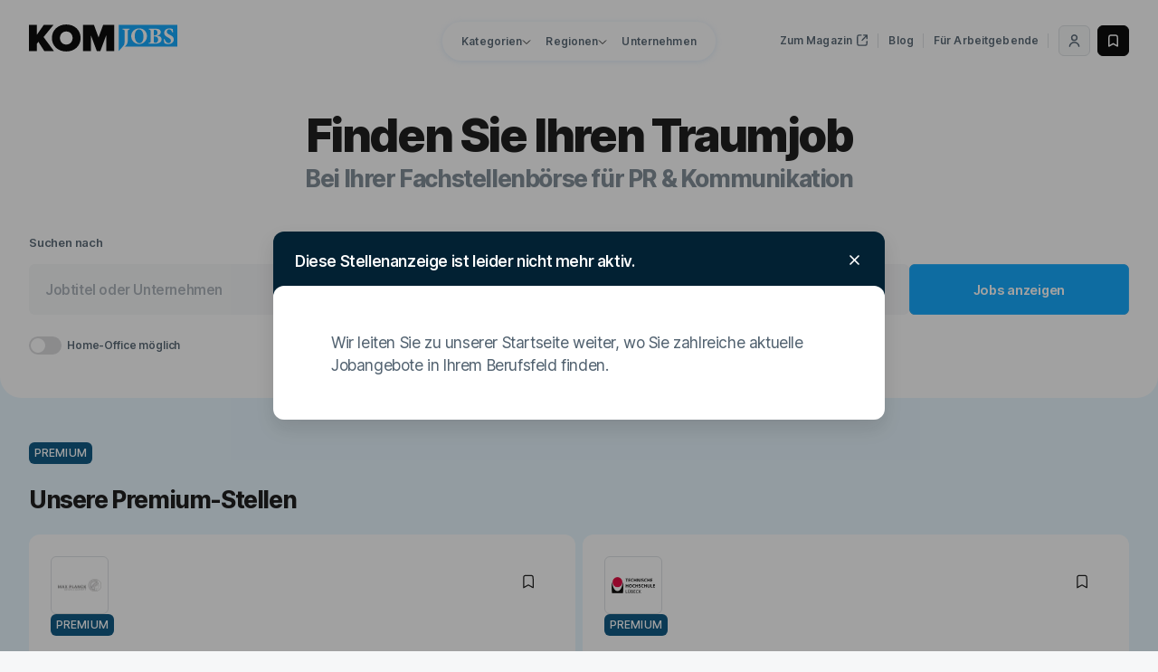

--- FILE ---
content_type: text/html; charset=utf-8
request_url: https://jobs.kom.de/?message=notfound
body_size: 36751
content:
<!DOCTYPE html><html lang="de"><head><title>PR &amp; Kommunikation Jobs - Fachstellenbörse für Kommunikation</title><meta name="description" content="Jobbörse für Kommunikation &amp; PR - Die Top-Jobs im Raum DACH aus Kommunikation, PR-Agenturen, Presse, Newsroom und Marketing. Finden Sie hier passende Jobangebote!"/><meta charSet="utf-8"/><link rel="canonical" href="https://jobs.kom.de"/><meta property="og:title" content="PR &amp; Kommunikation Jobs - Fachstellenbörse für Kommunikation"/><meta property="og:type" content="website"/><meta property="og:image" content="https://cdn-jobmarket.quadriga.eu/img/websites/3/logos/kom-jobs-share.png"/><meta property="og:url" content="https://jobs.kom.de/"/><meta name="twitter:card" content="summary_large_image"/><meta property="og:description" content="Jobbörse für Kommunikation &amp; PR - Die Top-Jobs im Raum DACH aus Kommunikation, PR-Agenturen, Presse, Newsroom und Marketing. Finden Sie hier passende Jobangebote!"/><meta property="og:locale" content="de"/><meta property="og:site_name" content="KOM Jobs"/><meta name="twitter:image:alt" content="PR &amp; Kommunikation Jobs - Fachstellenbörse für Kommunikation"/><script type="application/ld+json">{&quot;@context&quot;:&quot;https://schema.org&quot;,&quot;@type&quot;:&quot;WebSite&quot;,&quot;url&quot;:&quot;https://jobs.kom.de&quot;,&quot;description&quot;:&quot;Jobbörse für Kommunikation &amp; PR - Die Top-Jobs im Raum DACH aus Kommunikation, PR-Agenturen, Presse, Newsroom und Marketing. Finden Sie hier passende Jobangebote!&quot;,&quot;name&quot;:&quot;PR &amp; Kommunikation Jobs - Fachstellenbörse für Kommunikation&quot;,&quot;image&quot;:&quot;https://cdn-jobmarket.quadriga.eu/img/websites/3/logos/kom-jobs-share.png&quot;}</script><link rel="icon" type="image/png" href="/favicon/3/favicon-96x96.png" sizes="96x96"/><link rel="icon" type="image/svg+xml" href="/favicon/3/favicon.svg"/><link rel="shortcut icon" href="/favicon/3/favicon.ico"/><link rel="apple-touch-icon" sizes="180x180" href="/favicon/3/apple-touch-icon.png"/><link rel="manifest" href="/favicon/3/site.webmanifest" crossorigin="use-credentials"/><meta name="msapplication-TileColor" content="#0aa6ff"/><meta name="theme-color" content="#0aa6ff"/><link rel="preconnect" href="https://delivery.consentmanager.net"/><link rel="preconnect" href="https://cdn.consentmanager.net"/><meta name="viewport" content="width=device-width, initial-scale=1"/><link rel="preload" href="https://cdn-jobmarket.quadriga.eu/img/websites/3/logos/KOM_short_jobs.svg" as="image" fetchpriority="high"/><link rel="preload" href="https://cdn-jobmarket.quadriga.eu/img/websites/3/logos/KOM_short_jobs-white.svg" as="image" fetchpriority="high"/><link rel="preload" href="/assets/logos/quadriga-white.svg" as="image" fetchpriority="high"/><meta name="next-head-count" content="27"/><link rel="preload" href="/_next/static/media/184967621ad753d9-s.p.woff2" as="font" type="font/woff2" crossorigin="anonymous" data-next-font="size-adjust"/><link rel="preload" href="/_next/static/css/bbe3e07fc7b6ddae.css" as="style"/><link rel="stylesheet" href="/_next/static/css/bbe3e07fc7b6ddae.css" data-n-g=""/><link rel="preload" href="/_next/static/css/384b09fd24ea02e4.css" as="style"/><link rel="stylesheet" href="/_next/static/css/384b09fd24ea02e4.css"/><noscript data-n-css=""></noscript><script defer="" nomodule="" src="/_next/static/chunks/polyfills-42372ed130431b0a.js"></script><script defer="" src="/_next/static/chunks/1353.156f14da61bc37ee.js"></script><script defer="" src="/_next/static/chunks/7018-1e5e37ee0fc1e9fa.js"></script><script defer="" src="/_next/static/chunks/6666.13e447993061374d.js"></script><script src="/_next/static/chunks/webpack-62afba75dd178d45.js" defer=""></script><script src="/_next/static/chunks/framework-945b357d4a851f4b.js" defer=""></script><script src="/_next/static/chunks/main-0b8cd5bcac2db173.js" defer=""></script><script src="/_next/static/chunks/pages/_app-0051f5f866bec469.js" defer=""></script><script src="/_next/static/chunks/7536-518dbeddc2c94abf.js" defer=""></script><script src="/_next/static/chunks/2560-8b8f4a6b685f320c.js" defer=""></script><script src="/_next/static/chunks/1167-7175901b24aafcb8.js" defer=""></script><script src="/_next/static/chunks/6742-53a465b2ff8a50da.js" defer=""></script><script src="/_next/static/chunks/580-76ca6fb0103fff53.js" defer=""></script><script src="/_next/static/chunks/6620-fc1dff97f251c5f4.js" defer=""></script><script src="/_next/static/chunks/pages/index-b7b167f12bf75eab.js" defer=""></script><script src="/_next/static/2evEKzFgNFzdpgl69QOAo/_buildManifest.js" defer=""></script><script src="/_next/static/2evEKzFgNFzdpgl69QOAo/_ssgManifest.js" defer=""></script></head><body><noscript><iframe data-cmp-vendor="s905" class="cmplazyload" data-cmp-src="https://www.googletagmanager.com/ns.html?id=GTM-KSZ6GQ" src="about:blank" height="0" width="0" style="display:none;visibility:hidden"></iframe></noscript><div id="__next"><div id="page-home" class="__className_c01562"><nav class="site-nav"><div class="site-container"><a class="navbar-brand" href="/"><picture><source media="(max-width: 991.98px)" srcSet="https://cdn-jobmarket.quadriga.eu/img/websites/3/logos/KOM_short_jobs.svg" width="100" height="24"/><img alt="KOM Jobs" fetchpriority="high" width="0" height="0" decoding="async" data-nimg="1" style="color:transparent;width:100%;height:auto;object-fit:contain;max-height:30px;object-position:left top" src="https://cdn-jobmarket.quadriga.eu/img/websites/3/logos/KOM_short_jobs.svg"/></picture></a><button aria-controls="site-navbar" type="button" aria-label="Toggle navigation" class="navbar-toggler collapsed"><span class="navbar-toggler-icon"></span></button><div id="site-navbar" class="navbar-collapse collapse"><div class="navbar-nav"><div class="site-nav__center"><div class="site-nav__inner"><div class="site-nav__inner--box"><div class="nav-item dropdown "><a id="dropdown-stellen-beruf" role="button" class="dropdown-toggle nav-link " tabindex="0" href="#">Kategorien</a><div class="dropdown-menu " aria-labelledby="dropdown-stellen-beruf"><button class="site-nav__return dropdown-item"><img alt="Zurück zur Übersicht" loading="lazy" width="10" height="10" decoding="async" data-nimg="1" style="color:transparent" src="/_next/static/media/navbar-return.1771f3f3.svg"/><span>Zurück zur Übersicht</span></button><div class="site-nav__list"><div class="dropdown-group__title">Ihre Karrierestufe</div><a class="dropdown-item" href="/stellen-beruf/fuer-berufseinsteiger_innen">Junior / Volontariat / Werkstudent:in / Praktikum</a><a class="dropdown-item" href="/stellen-beruf/referent_in-kommunikation">Manager:in / Referent:in Kommunikation &amp; PR</a><a class="dropdown-item" href="/stellen-beruf/leiter-management-kommunikation-pr">Leitungsfunktion Kommunikation &amp; PR</a><div class="dropdown-group__title">Ihr Tätigkeitsbereich</div><a class="dropdown-item" href="/stellen-beruf/kommunikation">Kommunikation / PR</a><a class="dropdown-item" href="/stellen-beruf/social-media-manager">Social Media</a><a class="dropdown-item" href="/stellen-beruf/unternehmenskommunikation">Unternehmenskommunikation</a><a class="dropdown-item" href="/stellen-beruf/presse-und-oeffentlichkeitsarbeit">Pressesprecher:in / Öffentlichkeitsarbeit</a><a class="dropdown-item" href="/stellen-beruf/marketing-manager">Marketing &amp; Marketing Manager:in</a><a class="dropdown-item" href="/stellen-beruf/public-affairs">Public Affairs</a><div class="dropdown-group__title">Ihr Arbeitsumfeld</div><a class="dropdown-item" href="/stellen-beruf/pr-agentur">PR-Agentur</a><a class="dropdown-item" href="/stellen-beruf/politik-verband-oeffentlicher-sektor">Politik, Öffentlicher Sektor &amp; Verbände</a><a class="dropdown-item" href="/stellen-beruf/unternehmen">Unternehmen</a><a class="dropdown-item all-categories" href="/stellen-beruf">Alle <!-- -->Kategorien</a></div></div></div><div class="nav-item dropdown "><a id="dropdown-stellen-stadt" role="button" class="dropdown-toggle nav-link " tabindex="0" href="#">Regionen</a><div class="dropdown-menu " aria-labelledby="dropdown-stellen-stadt"><button class="site-nav__return dropdown-item"><img alt="Zurück zur Übersicht" loading="lazy" width="10" height="10" decoding="async" data-nimg="1" style="color:transparent" src="/_next/static/media/navbar-return.1771f3f3.svg"/><span>Zurück zur Übersicht</span></button><div class="site-nav__list"><a class="dropdown-item" href="/stellen-stadt/baden-wuerttemberg">Baden-Württemberg</a><a class="dropdown-item" href="/stellen-stadt/bayern">Bayern</a><a class="dropdown-item" href="/stellen-stadt/berlin-brandenburg">Berlin &amp; Brandenburg</a><a class="dropdown-item" href="/stellen-stadt/frankfurt-suedwest">Frankfurt &amp; Südwest</a><a class="dropdown-item" href="/stellen-stadt/hamburg-norddeutschland">Hamburg &amp; Norddeutschland</a><a class="dropdown-item" href="/stellen-stadt/mitteldeutschland">Mitteldeutschland</a><a class="dropdown-item" href="/stellen-stadt/niedersachsen-bremen">Niedersachsen &amp; Bremen</a><a class="dropdown-item" href="/stellen-stadt/nordrhein-westfalen">Nordrhein-Westfalen</a><a class="dropdown-item all-categories" href="/stellen-stadt">Alle <!-- -->Regionen</a></div></div></div><a class="nav-item nav-link" href="/unternehmen">Unternehmen</a></div></div></div><div class="site-nav__right"><a href="https://www.kom.de/" class="nav-item nav-link separator" target="_blank" rel="noreferrer" title="Zum Online-Portal des Magazins">Zum Magazin<svg xmlns="http://www.w3.org/2000/svg" width="16" height="16" viewBox="0 0 16 16" fill="none"><path d="M14 6.00001L14 2.00001M14 2.00001H9.99999M14 2.00001L8 8M6.66667 2H5.2C4.0799 2 3.51984 2 3.09202 2.21799C2.71569 2.40973 2.40973 2.71569 2.21799 3.09202C2 3.51984 2 4.07989 2 5.2V10.8C2 11.9201 2 12.4802 2.21799 12.908C2.40973 13.2843 2.71569 13.5903 3.09202 13.782C3.51984 14 4.07989 14 5.2 14H10.8C11.9201 14 12.4802 14 12.908 13.782C13.2843 13.5903 13.5903 13.2843 13.782 12.908C14 12.4802 14 11.9201 14 10.8V9.33333" stroke="currentColor" stroke-width="1.5" stroke-linecap="round" stroke-linejoin="round"></path></svg></a><a class="nav-item nav-link separator" href="/blog">Blog</a><a class="nav-item nav-link separator" href="/fuer-arbeitgebende">Für Arbeitgebende</a><button class="nav-item nav-link btn btn-xs btn-secondary btn-icon-only login"><div class="user-profile__avatar"><svg aria-label="Einloggen" xmlns="http://www.w3.org/2000/svg" width="17" height="16" viewBox="0 0 17 16" fill="none"><path d="M13.5784 14.1667C13.5784 11.7653 10.9013 9.81372 8.49994 9.81372C6.09857 9.81372 3.42151 11.7653 3.42151 14.1667" stroke="currentColor" stroke-width="1.5" stroke-linecap="round" stroke-linejoin="round"></path><path d="M8.49998 7.63731C10.1026 7.63731 11.4019 6.33805 11.4019 4.73533C11.4019 3.13263 10.1026 1.83337 8.49998 1.83337C6.89728 1.83337 5.59802 3.13263 5.59802 4.73533C5.59802 6.33805 6.89728 7.63731 8.49998 7.63731Z" stroke="currentColor" stroke-width="1.5" stroke-linecap="round" stroke-linejoin="round"></path></svg><span>Login</span></div></button></div></div></div><div id="site-navbar__bookmarks"><button id="bookmarks-btn" class="nav-item nav-link btn btn-xs btn-quinary btn-icon-only" aria-label="Meine gespeicherten Jobs anzeigen" title="Meine gespeicherten Jobs anzeigen"><svg aria-label="Gespeicherte Jobs ansehen" xmlns="http://www.w3.org/2000/svg" width="17" height="16" viewBox="0 0 17 16" fill="none"><path d="M3.83337 5.2C3.83337 4.0799 3.83337 3.51984 4.05136 3.09202C4.24311 2.71569 4.54907 2.40973 4.92539 2.21799C5.35322 2 5.91327 2 7.03337 2H9.96671C11.0868 2 11.6469 2 12.0747 2.21799C12.451 2.40973 12.757 2.71569 12.9487 3.09202C13.1667 3.51984 13.1667 4.0799 13.1667 5.2V14L8.50004 11.3333L3.83337 14V5.2Z" stroke="white" stroke-width="1.5" stroke-linecap="round" stroke-linejoin="round"></path></svg></button></div></div></nav><main class="site-main"><div class="site-header"><section class="entry-header"><div class="site-container"><h1 class="entry-title">Finden Sie Ihren Traumjob</h1><div class="entry-subtitle">Bei Ihrer Fachstellenbörse für PR & Kommunikation</div></div></section><section id="search-box"><div class="site-container"><form class="search" method="get" id="search-form" name="results" aria-label="Job-Suche" autoComplete="off"><div class="search-box__grid"><div class="search-box__column search-box__column--keyword"><label class="form-label" for="keyword-input">Suchen nach</label><input name="keyword" id="keyword-input" type="search" placeholder="Jobtitel oder Unternehmen" class="form-control"/></div><div class="search-box__column search-box__column--location"><div class="custom-datalist__container form-group"><label class="form-check-label" for="autocomplete_location_off">Ort</label><input id="autocomplete_location_off" type="search" placeholder="PLZ oder Ort" class="form-control " autoComplete="off" aria-invalid="false" value=""/><input type="hidden" name="location"/></div></div><div class="search-box__column search-box__column--submit"><button class="btn btn-md btn-primary" type="submit"> Jobs<!-- --> anzeigen</button></div></div><div class="switch-container"><label class="switch" for="switch-search"><input name="homeoffice" id="switch-search" type="checkbox" class="form-control"/><span class="slider round"></span><span class="form-check-label">Home-Office möglich</span></label></div></form></div></section></div><section id="premium-jobs"><div class="site-container"><div id="premium-jobs-head"><div class="badge premium"><div class="badge__text">Premium</div></div></div><div class="section"><h2 class="section__title">Unsere Premium-Stellen</h2><div class="section__content"><div class="job-listings"><a target="_self" class="job-listing job-listing--standard" href="/stellenanzeigen/referentin-mwd-presse-und-offentlichkeitsarbeit-in-teilzeit-195-bis-25-stundenwoche-heidelberg-max-planck-institut-fur-medizinische-forschung-12974289"><div class="job-listing__item"><div class="job-listing__item-inner"><div class="job-listing__logo"><img alt="Max-Planck-Institut für medizinische Forschung" loading="lazy" width="80" height="80" decoding="async" data-nimg="1" style="color:transparent" srcSet="/_next/image?url=https%3A%2F%2Fcdn-jobmarket.quadriga.eu%2Fuploads%2F300x300%2F3jTdK-_164de.png&amp;w=96&amp;q=75 1x, /_next/image?url=https%3A%2F%2Fcdn-jobmarket.quadriga.eu%2Fuploads%2F300x300%2F3jTdK-_164de.png&amp;w=256&amp;q=75 2x" src="/_next/image?url=https%3A%2F%2Fcdn-jobmarket.quadriga.eu%2Fuploads%2F300x300%2F3jTdK-_164de.png&amp;w=256&amp;q=75"/></div><div class="job-listing__content"><div class="job-listing__content-top"><div class="job-listing__content-inner"><div class="job-listing__badges"><div class="badge premium"><div class="badge__text">Premium</div></div></div><h3 class="job-listing__title">Referent*in (m/w/d) Presse- und Öffentlichkeitsarbeit in Teilzeit (19,5 bis 25 Stunden/Woche)</h3><span class="job-listing__company">Max-Planck-Institut für medizinische Forschung</span><div class="job-listing__types standard"><div class="job-listing__type"><svg aria-label="Arbeitsort" class="job-listing__type-icon" width="16" height="16" viewBox="0 0 16 16" fill="none" xmlns="http://www.w3.org/2000/svg"><path d="M7.99991 8.53297C9.23338 8.53297 10.2332 7.53317 10.2332 6.29971C10.2332 5.06629 9.23338 4.06641 7.99991 4.06641C6.76644 4.06641 5.7666 5.06629 5.7666 6.29971C5.7666 7.53317 6.76644 8.53297 7.99991 8.53297Z" stroke="currentColor" stroke-width="1.25" stroke-miterlimit="10" stroke-linecap="round"></path><path d="M8.00008 1.83301C3.53348 1.83301 2.78905 5.55517 3.53348 8.37661C4.18858 10.8481 6.15389 12.5379 7.44921 13.9226C7.51895 13.9993 7.60401 14.0607 7.69888 14.1027C7.79375 14.1447 7.89635 14.1663 8.00008 14.1663C8.10381 14.1663 8.20641 14.1447 8.30128 14.1027C8.39608 14.0607 8.48121 13.9993 8.55095 13.9226C9.84628 12.5379 11.8115 10.8481 12.4667 8.37661C13.2111 5.55517 12.4667 1.83301 8.00008 1.83301Z" stroke="currentColor" stroke-width="1.25" stroke-miterlimit="10" stroke-linecap="round"></path></svg><div class="job-listing__type-wrapper"><div><span class="location">Heidelberg</span></div></div></div><div class="job-listing__type"><svg aria-label="Arbeitsplatz" class="job-listing__type-icon" xmlns="http://www.w3.org/2000/svg" width="16" height="16" viewBox="0 0 16 16" fill="none"><path d="M6.47058 8.52048L2.92656 7.88508C2.64421 7.80594 2.39411 7.63961 2.21205 7.40981C2.02998 7.17994 1.92528 6.89848 1.91292 6.60547C1.90056 6.31252 1.98118 6.02317 2.14325 5.77882C2.3053 5.53446 2.54051 5.34764 2.81519 5.24506L12.2223 1.91722C12.4709 1.82647 12.7404 1.80863 12.9988 1.86582C13.2573 1.92301 13.4941 2.05284 13.6813 2.24003C13.8684 2.42722 13.9983 2.66398 14.0555 2.92246C14.1127 3.18094 14.0948 3.45037 14.0041 3.69906L10.6762 13.2895C10.5713 13.5537 10.3879 13.7794 10.1507 13.9361C9.91352 14.0928 9.63392 14.1731 9.34972 14.1659C9.06559 14.1587 8.79039 14.0646 8.56139 13.8962C8.33239 13.7278 8.16052 13.4931 8.06899 13.224L7.45979 9.50968C7.40166 9.26988 7.27859 9.05061 7.10406 8.87614C6.92966 8.70168 6.71039 8.57861 6.47058 8.52048Z" stroke="currentColor" stroke-width="1.25" stroke-linecap="round" stroke-linejoin="round"></path><path d="M10.1849 5.86816L7.1322 8.92085" stroke="currentColor" stroke-width="1.25" stroke-linecap="round" stroke-linejoin="round"></path></svg><div class="job-listing__type-wrapper"><span class="job-listing__type-content">Vor Ort</span></div></div><div class="job-listing__type"><svg aria-label="Art der Beschäftigung" class="job-listing__type-icon" width="16" height="16" viewBox="0 0 16 16" fill="none" xmlns="http://www.w3.org/2000/svg"><path d="M8.00008 14.3337C11.4979 14.3337 14.3334 11.4981 14.3334 8.00033C14.3334 4.50252 11.4979 1.66699 8.00008 1.66699C4.50227 1.66699 1.66675 4.50252 1.66675 8.00033C1.66675 11.4981 4.50227 14.3337 8.00008 14.3337Z" stroke="currentColor" stroke-width="1.25" stroke-linecap="round" stroke-linejoin="round"></path><path d="M8 1.66699V8.00033H14.3333" stroke="currentColor" stroke-width="1.25" stroke-linecap="round" stroke-linejoin="round"></path></svg><div class="job-listing__type-wrapper"><span class="job-listing__type-item">Befristeter Vertrag</span><span class="job-listing__type-item">Teilzeit</span></div></div></div></div><div class="job-listing__bookmark bookmark__form   "><div><svg aria-label="Job merken" width="40" height="40" viewBox="0 0 40 40" fill="none" xmlns="http://www.w3.org/2000/svg"><rect x="1" y="1" width="38" height="38" rx="5.7" ry="5.7" fill="#fff" stroke="#DDE0E3"></rect><path d="M14.75 16.85C14.75 15.5899 14.75 14.9598 14.9952 14.4785C15.211 14.0552 15.5552 13.711 15.9785 13.4952C16.4598 13.25 17.0899 13.25 18.35 13.25H21.65C22.9101 13.25 23.5402 13.25 24.0215 13.4952C24.4448 13.711 24.789 14.0552 25.0048 14.4785C25.25 14.9598 25.25 15.5899 25.25 16.85V26.75L20 23.75L14.75 26.75V16.85Z" stroke="currentColor" stroke-width="1.25" stroke-linecap="round" stroke-linejoin="round"></path></svg></div></div></div><div class="job-listing__content-bottom"><div class="job__published ">hinzugefügt vor<!-- --> </div></div></div></div></div></a><a target="_self" class="job-listing job-listing--standard" href="/stellenanzeigen/kommunikationsreferentin-mwd-lubeck-technische-hochschule-lubeck-university-of-applied-sciences-12974258"><div class="job-listing__item"><div class="job-listing__item-inner"><div class="job-listing__logo"><img alt="Technische Hochschule Lübeck University of Applied Sciences" loading="lazy" width="80" height="80" decoding="async" data-nimg="1" style="color:transparent" srcSet="/_next/image?url=https%3A%2F%2Fcdn-jobmarket.quadriga.eu%2Fuploads%2F300x300%2F3jTdc-kommunikationsreferentin-mwd_ed4db.png&amp;w=96&amp;q=75 1x, /_next/image?url=https%3A%2F%2Fcdn-jobmarket.quadriga.eu%2Fuploads%2F300x300%2F3jTdc-kommunikationsreferentin-mwd_ed4db.png&amp;w=256&amp;q=75 2x" src="/_next/image?url=https%3A%2F%2Fcdn-jobmarket.quadriga.eu%2Fuploads%2F300x300%2F3jTdc-kommunikationsreferentin-mwd_ed4db.png&amp;w=256&amp;q=75"/></div><div class="job-listing__content"><div class="job-listing__content-top"><div class="job-listing__content-inner"><div class="job-listing__badges"><div class="badge premium"><div class="badge__text">Premium</div></div></div><h3 class="job-listing__title">Kommunikationsreferent/in (m/w/d)</h3><span class="job-listing__company">Technische Hochschule Lübeck University of Applied Sciences</span><div class="job-listing__types standard"><div class="job-listing__type"><svg aria-label="Arbeitsort" class="job-listing__type-icon" width="16" height="16" viewBox="0 0 16 16" fill="none" xmlns="http://www.w3.org/2000/svg"><path d="M7.99991 8.53297C9.23338 8.53297 10.2332 7.53317 10.2332 6.29971C10.2332 5.06629 9.23338 4.06641 7.99991 4.06641C6.76644 4.06641 5.7666 5.06629 5.7666 6.29971C5.7666 7.53317 6.76644 8.53297 7.99991 8.53297Z" stroke="currentColor" stroke-width="1.25" stroke-miterlimit="10" stroke-linecap="round"></path><path d="M8.00008 1.83301C3.53348 1.83301 2.78905 5.55517 3.53348 8.37661C4.18858 10.8481 6.15389 12.5379 7.44921 13.9226C7.51895 13.9993 7.60401 14.0607 7.69888 14.1027C7.79375 14.1447 7.89635 14.1663 8.00008 14.1663C8.10381 14.1663 8.20641 14.1447 8.30128 14.1027C8.39608 14.0607 8.48121 13.9993 8.55095 13.9226C9.84628 12.5379 11.8115 10.8481 12.4667 8.37661C13.2111 5.55517 12.4667 1.83301 8.00008 1.83301Z" stroke="currentColor" stroke-width="1.25" stroke-miterlimit="10" stroke-linecap="round"></path></svg><div class="job-listing__type-wrapper"><div><span class="location">Lübeck</span></div></div></div><div class="job-listing__type"><svg aria-label="Arbeitsplatz" class="job-listing__type-icon" xmlns="http://www.w3.org/2000/svg" width="16" height="16" viewBox="0 0 16 16" fill="none"><path d="M6.47058 8.52048L2.92656 7.88508C2.64421 7.80594 2.39411 7.63961 2.21205 7.40981C2.02998 7.17994 1.92528 6.89848 1.91292 6.60547C1.90056 6.31252 1.98118 6.02317 2.14325 5.77882C2.3053 5.53446 2.54051 5.34764 2.81519 5.24506L12.2223 1.91722C12.4709 1.82647 12.7404 1.80863 12.9988 1.86582C13.2573 1.92301 13.4941 2.05284 13.6813 2.24003C13.8684 2.42722 13.9983 2.66398 14.0555 2.92246C14.1127 3.18094 14.0948 3.45037 14.0041 3.69906L10.6762 13.2895C10.5713 13.5537 10.3879 13.7794 10.1507 13.9361C9.91352 14.0928 9.63392 14.1731 9.34972 14.1659C9.06559 14.1587 8.79039 14.0646 8.56139 13.8962C8.33239 13.7278 8.16052 13.4931 8.06899 13.224L7.45979 9.50968C7.40166 9.26988 7.27859 9.05061 7.10406 8.87614C6.92966 8.70168 6.71039 8.57861 6.47058 8.52048Z" stroke="currentColor" stroke-width="1.25" stroke-linecap="round" stroke-linejoin="round"></path><path d="M10.1849 5.86816L7.1322 8.92085" stroke="currentColor" stroke-width="1.25" stroke-linecap="round" stroke-linejoin="round"></path></svg><div class="job-listing__type-wrapper"><span class="job-listing__type-content">Vor Ort</span></div></div><div class="job-listing__type"><svg aria-label="Art der Beschäftigung" class="job-listing__type-icon" width="16" height="16" viewBox="0 0 16 16" fill="none" xmlns="http://www.w3.org/2000/svg"><path d="M8.00008 14.3337C11.4979 14.3337 14.3334 11.4981 14.3334 8.00033C14.3334 4.50252 11.4979 1.66699 8.00008 1.66699C4.50227 1.66699 1.66675 4.50252 1.66675 8.00033C1.66675 11.4981 4.50227 14.3337 8.00008 14.3337Z" stroke="currentColor" stroke-width="1.25" stroke-linecap="round" stroke-linejoin="round"></path><path d="M8 1.66699V8.00033H14.3333" stroke="currentColor" stroke-width="1.25" stroke-linecap="round" stroke-linejoin="round"></path></svg><div class="job-listing__type-wrapper"><span class="job-listing__type-item">Vollzeit</span></div></div></div></div><div class="job-listing__bookmark bookmark__form   "><div><svg aria-label="Job merken" width="40" height="40" viewBox="0 0 40 40" fill="none" xmlns="http://www.w3.org/2000/svg"><rect x="1" y="1" width="38" height="38" rx="5.7" ry="5.7" fill="#fff" stroke="#DDE0E3"></rect><path d="M14.75 16.85C14.75 15.5899 14.75 14.9598 14.9952 14.4785C15.211 14.0552 15.5552 13.711 15.9785 13.4952C16.4598 13.25 17.0899 13.25 18.35 13.25H21.65C22.9101 13.25 23.5402 13.25 24.0215 13.4952C24.4448 13.711 24.789 14.0552 25.0048 14.4785C25.25 14.9598 25.25 15.5899 25.25 16.85V26.75L20 23.75L14.75 26.75V16.85Z" stroke="currentColor" stroke-width="1.25" stroke-linecap="round" stroke-linejoin="round"></path></svg></div></div></div><div class="job-listing__content-bottom"><div class="job__published ">hinzugefügt vor<!-- --> </div></div></div></div></div></a><a target="_self" class="job-listing job-listing--standard" href="/stellenanzeigen/kommunikations-und-markenmanager-mwd-karlsruhe-dvgw-technologiezentrum-wasser-12974191"><div class="job-listing__item"><div class="job-listing__item-inner"><div class="job-listing__logo"><img alt="DVGW - Technologiezentrum Wasser" loading="lazy" width="80" height="80" decoding="async" data-nimg="1" style="color:transparent" srcSet="/_next/image?url=https%3A%2F%2Fcdn-jobmarket.quadriga.eu%2Fuploads%2F300x300%2F3jTbZ-kommunikations-und-markenmanag_b2411.jpg&amp;w=96&amp;q=75 1x, /_next/image?url=https%3A%2F%2Fcdn-jobmarket.quadriga.eu%2Fuploads%2F300x300%2F3jTbZ-kommunikations-und-markenmanag_b2411.jpg&amp;w=256&amp;q=75 2x" src="/_next/image?url=https%3A%2F%2Fcdn-jobmarket.quadriga.eu%2Fuploads%2F300x300%2F3jTbZ-kommunikations-und-markenmanag_b2411.jpg&amp;w=256&amp;q=75"/></div><div class="job-listing__content"><div class="job-listing__content-top"><div class="job-listing__content-inner"><div class="job-listing__badges"><div class="badge premium"><div class="badge__text">Premium</div></div></div><h3 class="job-listing__title">Kommunikations- und Markenmanager m/w/d</h3><span class="job-listing__company">DVGW - Technologiezentrum Wasser</span><div class="job-listing__types standard"><div class="job-listing__type"><svg aria-label="Arbeitsort" class="job-listing__type-icon" width="16" height="16" viewBox="0 0 16 16" fill="none" xmlns="http://www.w3.org/2000/svg"><path d="M7.99991 8.53297C9.23338 8.53297 10.2332 7.53317 10.2332 6.29971C10.2332 5.06629 9.23338 4.06641 7.99991 4.06641C6.76644 4.06641 5.7666 5.06629 5.7666 6.29971C5.7666 7.53317 6.76644 8.53297 7.99991 8.53297Z" stroke="currentColor" stroke-width="1.25" stroke-miterlimit="10" stroke-linecap="round"></path><path d="M8.00008 1.83301C3.53348 1.83301 2.78905 5.55517 3.53348 8.37661C4.18858 10.8481 6.15389 12.5379 7.44921 13.9226C7.51895 13.9993 7.60401 14.0607 7.69888 14.1027C7.79375 14.1447 7.89635 14.1663 8.00008 14.1663C8.10381 14.1663 8.20641 14.1447 8.30128 14.1027C8.39608 14.0607 8.48121 13.9993 8.55095 13.9226C9.84628 12.5379 11.8115 10.8481 12.4667 8.37661C13.2111 5.55517 12.4667 1.83301 8.00008 1.83301Z" stroke="currentColor" stroke-width="1.25" stroke-miterlimit="10" stroke-linecap="round"></path></svg><div class="job-listing__type-wrapper"><div><span class="location">Karlsruhe</span></div></div></div><div class="job-listing__type"><svg aria-label="Arbeitsplatz" class="job-listing__type-icon" xmlns="http://www.w3.org/2000/svg" width="16" height="16" viewBox="0 0 16 16" fill="none"><path d="M6.47058 8.52048L2.92656 7.88508C2.64421 7.80594 2.39411 7.63961 2.21205 7.40981C2.02998 7.17994 1.92528 6.89848 1.91292 6.60547C1.90056 6.31252 1.98118 6.02317 2.14325 5.77882C2.3053 5.53446 2.54051 5.34764 2.81519 5.24506L12.2223 1.91722C12.4709 1.82647 12.7404 1.80863 12.9988 1.86582C13.2573 1.92301 13.4941 2.05284 13.6813 2.24003C13.8684 2.42722 13.9983 2.66398 14.0555 2.92246C14.1127 3.18094 14.0948 3.45037 14.0041 3.69906L10.6762 13.2895C10.5713 13.5537 10.3879 13.7794 10.1507 13.9361C9.91352 14.0928 9.63392 14.1731 9.34972 14.1659C9.06559 14.1587 8.79039 14.0646 8.56139 13.8962C8.33239 13.7278 8.16052 13.4931 8.06899 13.224L7.45979 9.50968C7.40166 9.26988 7.27859 9.05061 7.10406 8.87614C6.92966 8.70168 6.71039 8.57861 6.47058 8.52048Z" stroke="currentColor" stroke-width="1.25" stroke-linecap="round" stroke-linejoin="round"></path><path d="M10.1849 5.86816L7.1322 8.92085" stroke="currentColor" stroke-width="1.25" stroke-linecap="round" stroke-linejoin="round"></path></svg><div class="job-listing__type-wrapper"><span class="job-listing__type-content">Vor Ort</span></div></div></div></div><div class="job-listing__bookmark bookmark__form   "><div><svg aria-label="Job merken" width="40" height="40" viewBox="0 0 40 40" fill="none" xmlns="http://www.w3.org/2000/svg"><rect x="1" y="1" width="38" height="38" rx="5.7" ry="5.7" fill="#fff" stroke="#DDE0E3"></rect><path d="M14.75 16.85C14.75 15.5899 14.75 14.9598 14.9952 14.4785C15.211 14.0552 15.5552 13.711 15.9785 13.4952C16.4598 13.25 17.0899 13.25 18.35 13.25H21.65C22.9101 13.25 23.5402 13.25 24.0215 13.4952C24.4448 13.711 24.789 14.0552 25.0048 14.4785C25.25 14.9598 25.25 15.5899 25.25 16.85V26.75L20 23.75L14.75 26.75V16.85Z" stroke="currentColor" stroke-width="1.25" stroke-linecap="round" stroke-linejoin="round"></path></svg></div></div></div><div class="job-listing__content-bottom"><div class="job__published ">hinzugefügt vor<!-- --> </div></div></div></div></div></a><a target="_self" class="job-listing job-listing--standard" href="/stellenanzeigen/sachbearbeitung-presse-und-redaktion-mwd-32std-woche-eberswalde-landesbetrieb-forst-brandenburg-12974242"><div class="job-listing__item"><div class="job-listing__item-inner"><div class="job-listing__logo"><img alt="Landesbetrieb Forst Brandenburg" loading="lazy" width="80" height="80" decoding="async" data-nimg="1" style="color:transparent" srcSet="/_next/image?url=https%3A%2F%2Fcdn-jobmarket.quadriga.eu%2Fuploads%2F300x300%2F3jTcU-_b1429.jpg&amp;w=96&amp;q=75 1x, /_next/image?url=https%3A%2F%2Fcdn-jobmarket.quadriga.eu%2Fuploads%2F300x300%2F3jTcU-_b1429.jpg&amp;w=256&amp;q=75 2x" src="/_next/image?url=https%3A%2F%2Fcdn-jobmarket.quadriga.eu%2Fuploads%2F300x300%2F3jTcU-_b1429.jpg&amp;w=256&amp;q=75"/></div><div class="job-listing__content"><div class="job-listing__content-top"><div class="job-listing__content-inner"><div class="job-listing__badges"><div class="badge premium"><div class="badge__text">Premium</div></div><div class="badge success"><div class="badge__text">Letzte Chance</div></div></div><h3 class="job-listing__title">Sachbearbeitung Presse und Redaktion (m/w/d) 32Std. /Woche</h3><span class="job-listing__company">Landesbetrieb Forst Brandenburg</span><div class="job-listing__types standard"><div class="job-listing__type"><svg aria-label="Arbeitsort" class="job-listing__type-icon" width="16" height="16" viewBox="0 0 16 16" fill="none" xmlns="http://www.w3.org/2000/svg"><path d="M7.99991 8.53297C9.23338 8.53297 10.2332 7.53317 10.2332 6.29971C10.2332 5.06629 9.23338 4.06641 7.99991 4.06641C6.76644 4.06641 5.7666 5.06629 5.7666 6.29971C5.7666 7.53317 6.76644 8.53297 7.99991 8.53297Z" stroke="currentColor" stroke-width="1.25" stroke-miterlimit="10" stroke-linecap="round"></path><path d="M8.00008 1.83301C3.53348 1.83301 2.78905 5.55517 3.53348 8.37661C4.18858 10.8481 6.15389 12.5379 7.44921 13.9226C7.51895 13.9993 7.60401 14.0607 7.69888 14.1027C7.79375 14.1447 7.89635 14.1663 8.00008 14.1663C8.10381 14.1663 8.20641 14.1447 8.30128 14.1027C8.39608 14.0607 8.48121 13.9993 8.55095 13.9226C9.84628 12.5379 11.8115 10.8481 12.4667 8.37661C13.2111 5.55517 12.4667 1.83301 8.00008 1.83301Z" stroke="currentColor" stroke-width="1.25" stroke-miterlimit="10" stroke-linecap="round"></path></svg><div class="job-listing__type-wrapper"><div><span class="location">Eberswalde</span></div></div></div><div class="job-listing__type"><svg aria-label="Arbeitsplatz" class="job-listing__type-icon" xmlns="http://www.w3.org/2000/svg" width="16" height="16" viewBox="0 0 16 16" fill="none"><path d="M6.47058 8.52048L2.92656 7.88508C2.64421 7.80594 2.39411 7.63961 2.21205 7.40981C2.02998 7.17994 1.92528 6.89848 1.91292 6.60547C1.90056 6.31252 1.98118 6.02317 2.14325 5.77882C2.3053 5.53446 2.54051 5.34764 2.81519 5.24506L12.2223 1.91722C12.4709 1.82647 12.7404 1.80863 12.9988 1.86582C13.2573 1.92301 13.4941 2.05284 13.6813 2.24003C13.8684 2.42722 13.9983 2.66398 14.0555 2.92246C14.1127 3.18094 14.0948 3.45037 14.0041 3.69906L10.6762 13.2895C10.5713 13.5537 10.3879 13.7794 10.1507 13.9361C9.91352 14.0928 9.63392 14.1731 9.34972 14.1659C9.06559 14.1587 8.79039 14.0646 8.56139 13.8962C8.33239 13.7278 8.16052 13.4931 8.06899 13.224L7.45979 9.50968C7.40166 9.26988 7.27859 9.05061 7.10406 8.87614C6.92966 8.70168 6.71039 8.57861 6.47058 8.52048Z" stroke="currentColor" stroke-width="1.25" stroke-linecap="round" stroke-linejoin="round"></path><path d="M10.1849 5.86816L7.1322 8.92085" stroke="currentColor" stroke-width="1.25" stroke-linecap="round" stroke-linejoin="round"></path></svg><div class="job-listing__type-wrapper"><span class="job-listing__type-content">Vor Ort</span><span class="job-listing__type-content">, Home-Office möglich</span></div></div><div class="job-listing__type"><svg aria-label="Art der Beschäftigung" class="job-listing__type-icon" width="16" height="16" viewBox="0 0 16 16" fill="none" xmlns="http://www.w3.org/2000/svg"><path d="M8.00008 14.3337C11.4979 14.3337 14.3334 11.4981 14.3334 8.00033C14.3334 4.50252 11.4979 1.66699 8.00008 1.66699C4.50227 1.66699 1.66675 4.50252 1.66675 8.00033C1.66675 11.4981 4.50227 14.3337 8.00008 14.3337Z" stroke="currentColor" stroke-width="1.25" stroke-linecap="round" stroke-linejoin="round"></path><path d="M8 1.66699V8.00033H14.3333" stroke="currentColor" stroke-width="1.25" stroke-linecap="round" stroke-linejoin="round"></path></svg><div class="job-listing__type-wrapper"><span class="job-listing__type-item">Teilzeit</span><span class="job-listing__type-item">Feste Anstellung</span></div></div><div class="job-listing__type"><svg aria-label="Gehaltsangabe" class="job-listing__type-icon" xmlns="http://www.w3.org/2000/svg" width="16" height="16" viewBox="0 0 16 16" fill="none"><g clip-path="url(#clip0_1106_1482)"><path d="M9.0197 5.56795C8.63809 5.84001 8.17109 6.00004 7.66671 6.00004C6.37804 6.00004 5.33337 4.95537 5.33337 3.66671C5.33337 2.37804 6.37804 1.33337 7.66671 1.33337C8.50203 1.33337 9.23484 1.77232 9.64705 2.43214M4.00004 13.3915H5.74023C5.96713 13.3915 6.19263 13.4185 6.41258 13.4725L8.2513 13.9193C8.65027 14.0165 9.06589 14.0259 9.46902 13.9476L11.502 13.5521C12.0391 13.4475 12.5331 13.1903 12.9203 12.8137L14.3586 11.4145C14.7694 11.0156 14.7694 10.3683 14.3586 9.96875C13.9888 9.609 13.4032 9.5685 12.9848 9.87358L11.3084 11.0966C11.0684 11.2721 10.7762 11.3666 10.4758 11.3666H8.85704L9.88742 11.3665C10.4682 11.3665 10.9386 10.9089 10.9386 10.344V10.1395C10.9386 9.67037 10.6104 9.26135 10.1428 9.14795L8.55244 8.7612C8.29363 8.69843 8.02858 8.66671 7.76213 8.66671C7.11893 8.66671 5.95464 9.19925 5.95464 9.19925L4.00004 10.0166M13.3334 4.33337C13.3334 5.62204 12.2887 6.66671 11 6.66671C9.71138 6.66671 8.66671 5.62204 8.66671 4.33337C8.66671 3.04471 9.71138 2.00004 11 2.00004C12.2887 2.00004 13.3334 3.04471 13.3334 4.33337ZM1.33337 9.73337L1.33337 13.6C1.33337 13.9734 1.33337 14.1601 1.40604 14.3027C1.46995 14.4281 1.57194 14.5301 1.69738 14.594C1.83999 14.6667 2.02667 14.6667 2.40004 14.6667H2.93337C3.30674 14.6667 3.49343 14.6667 3.63603 14.594C3.76148 14.5301 3.86346 14.4281 3.92738 14.3027C4.00004 14.1601 4.00004 13.9734 4.00004 13.6V9.73337C4.00004 9.36001 4.00004 9.17332 3.92738 9.03071C3.86346 8.90527 3.76148 8.80329 3.63603 8.73937C3.49343 8.66671 3.30674 8.66671 2.93337 8.66671L2.40004 8.66671C2.02667 8.66671 1.83999 8.66671 1.69738 8.73937C1.57194 8.80329 1.46995 8.90527 1.40604 9.03071C1.33337 9.17332 1.33337 9.36001 1.33337 9.73337Z" stroke="currentColor" stroke-width="1.25" stroke-linecap="round" stroke-linejoin="round"></path></g><defs><clipPath id="clip0_1106_1482"><rect width="16" height="16" fill="white"></rect></clipPath></defs></svg><div class="job-listing__type-wrapper"><span>41.000 - 60.000 EUR </span></div></div></div></div><div class="job-listing__bookmark bookmark__form   "><div><svg aria-label="Job merken" width="40" height="40" viewBox="0 0 40 40" fill="none" xmlns="http://www.w3.org/2000/svg"><rect x="1" y="1" width="38" height="38" rx="5.7" ry="5.7" fill="#fff" stroke="#DDE0E3"></rect><path d="M14.75 16.85C14.75 15.5899 14.75 14.9598 14.9952 14.4785C15.211 14.0552 15.5552 13.711 15.9785 13.4952C16.4598 13.25 17.0899 13.25 18.35 13.25H21.65C22.9101 13.25 23.5402 13.25 24.0215 13.4952C24.4448 13.711 24.789 14.0552 25.0048 14.4785C25.25 14.9598 25.25 15.5899 25.25 16.85V26.75L20 23.75L14.75 26.75V16.85Z" stroke="currentColor" stroke-width="1.25" stroke-linecap="round" stroke-linejoin="round"></path></svg></div></div></div><div class="job-listing__content-bottom"><div class="job__published ">hinzugefügt vor<!-- --> </div></div></div></div></div></a><a target="_self" class="job-listing job-listing--standard" href="/stellenanzeigen/pressesprecherin-leitung-offentlichkeitsarbeit-mwd-potsdam-spd-fraktion-brandenburg-12974238"><div class="job-listing__item"><div class="job-listing__item-inner"><div class="job-listing__logo"><img alt="SPD-Fraktion Brandenburg" loading="lazy" width="80" height="80" decoding="async" data-nimg="1" style="color:transparent" srcSet="/_next/image?url=https%3A%2F%2Fcdn-jobmarket.quadriga.eu%2Fuploads%2F300x300%2F3jTcQ-_adb49.jpg&amp;w=96&amp;q=75 1x, /_next/image?url=https%3A%2F%2Fcdn-jobmarket.quadriga.eu%2Fuploads%2F300x300%2F3jTcQ-_adb49.jpg&amp;w=256&amp;q=75 2x" src="/_next/image?url=https%3A%2F%2Fcdn-jobmarket.quadriga.eu%2Fuploads%2F300x300%2F3jTcQ-_adb49.jpg&amp;w=256&amp;q=75"/></div><div class="job-listing__content"><div class="job-listing__content-top"><div class="job-listing__content-inner"><div class="job-listing__badges"><div class="badge premium"><div class="badge__text">Premium</div></div></div><h3 class="job-listing__title">Pressesprecher:in &amp; Leitung Öffentlichkeitsarbeit (m/w/d)</h3><span class="job-listing__company">SPD-Fraktion Brandenburg</span><div class="job-listing__types standard"><div class="job-listing__type"><svg aria-label="Arbeitsort" class="job-listing__type-icon" width="16" height="16" viewBox="0 0 16 16" fill="none" xmlns="http://www.w3.org/2000/svg"><path d="M7.99991 8.53297C9.23338 8.53297 10.2332 7.53317 10.2332 6.29971C10.2332 5.06629 9.23338 4.06641 7.99991 4.06641C6.76644 4.06641 5.7666 5.06629 5.7666 6.29971C5.7666 7.53317 6.76644 8.53297 7.99991 8.53297Z" stroke="currentColor" stroke-width="1.25" stroke-miterlimit="10" stroke-linecap="round"></path><path d="M8.00008 1.83301C3.53348 1.83301 2.78905 5.55517 3.53348 8.37661C4.18858 10.8481 6.15389 12.5379 7.44921 13.9226C7.51895 13.9993 7.60401 14.0607 7.69888 14.1027C7.79375 14.1447 7.89635 14.1663 8.00008 14.1663C8.10381 14.1663 8.20641 14.1447 8.30128 14.1027C8.39608 14.0607 8.48121 13.9993 8.55095 13.9226C9.84628 12.5379 11.8115 10.8481 12.4667 8.37661C13.2111 5.55517 12.4667 1.83301 8.00008 1.83301Z" stroke="currentColor" stroke-width="1.25" stroke-miterlimit="10" stroke-linecap="round"></path></svg><div class="job-listing__type-wrapper"><div><span class="location">Potsdam</span></div></div></div><div class="job-listing__type"><svg aria-label="Arbeitsplatz" class="job-listing__type-icon" xmlns="http://www.w3.org/2000/svg" width="16" height="16" viewBox="0 0 16 16" fill="none"><path d="M6.47058 8.52048L2.92656 7.88508C2.64421 7.80594 2.39411 7.63961 2.21205 7.40981C2.02998 7.17994 1.92528 6.89848 1.91292 6.60547C1.90056 6.31252 1.98118 6.02317 2.14325 5.77882C2.3053 5.53446 2.54051 5.34764 2.81519 5.24506L12.2223 1.91722C12.4709 1.82647 12.7404 1.80863 12.9988 1.86582C13.2573 1.92301 13.4941 2.05284 13.6813 2.24003C13.8684 2.42722 13.9983 2.66398 14.0555 2.92246C14.1127 3.18094 14.0948 3.45037 14.0041 3.69906L10.6762 13.2895C10.5713 13.5537 10.3879 13.7794 10.1507 13.9361C9.91352 14.0928 9.63392 14.1731 9.34972 14.1659C9.06559 14.1587 8.79039 14.0646 8.56139 13.8962C8.33239 13.7278 8.16052 13.4931 8.06899 13.224L7.45979 9.50968C7.40166 9.26988 7.27859 9.05061 7.10406 8.87614C6.92966 8.70168 6.71039 8.57861 6.47058 8.52048Z" stroke="currentColor" stroke-width="1.25" stroke-linecap="round" stroke-linejoin="round"></path><path d="M10.1849 5.86816L7.1322 8.92085" stroke="currentColor" stroke-width="1.25" stroke-linecap="round" stroke-linejoin="round"></path></svg><div class="job-listing__type-wrapper"><span class="job-listing__type-content">Vor Ort</span></div></div><div class="job-listing__type"><svg aria-label="Art der Beschäftigung" class="job-listing__type-icon" width="16" height="16" viewBox="0 0 16 16" fill="none" xmlns="http://www.w3.org/2000/svg"><path d="M8.00008 14.3337C11.4979 14.3337 14.3334 11.4981 14.3334 8.00033C14.3334 4.50252 11.4979 1.66699 8.00008 1.66699C4.50227 1.66699 1.66675 4.50252 1.66675 8.00033C1.66675 11.4981 4.50227 14.3337 8.00008 14.3337Z" stroke="currentColor" stroke-width="1.25" stroke-linecap="round" stroke-linejoin="round"></path><path d="M8 1.66699V8.00033H14.3333" stroke="currentColor" stroke-width="1.25" stroke-linecap="round" stroke-linejoin="round"></path></svg><div class="job-listing__type-wrapper"><span class="job-listing__type-item">Befristeter Vertrag</span><span class="job-listing__type-item">Vollzeit</span></div></div></div></div><div class="job-listing__bookmark bookmark__form   "><div><svg aria-label="Job merken" width="40" height="40" viewBox="0 0 40 40" fill="none" xmlns="http://www.w3.org/2000/svg"><rect x="1" y="1" width="38" height="38" rx="5.7" ry="5.7" fill="#fff" stroke="#DDE0E3"></rect><path d="M14.75 16.85C14.75 15.5899 14.75 14.9598 14.9952 14.4785C15.211 14.0552 15.5552 13.711 15.9785 13.4952C16.4598 13.25 17.0899 13.25 18.35 13.25H21.65C22.9101 13.25 23.5402 13.25 24.0215 13.4952C24.4448 13.711 24.789 14.0552 25.0048 14.4785C25.25 14.9598 25.25 15.5899 25.25 16.85V26.75L20 23.75L14.75 26.75V16.85Z" stroke="currentColor" stroke-width="1.25" stroke-linecap="round" stroke-linejoin="round"></path></svg></div></div></div><div class="job-listing__content-bottom"><div class="job__published ">hinzugefügt vor<!-- --> </div></div></div></div></div></a><a target="_self" class="job-listing job-listing--standard" href="/stellenanzeigen/pr-communication-managerin-mwd-in-vollzeit-40h-mainz-stiftung-lesen-12974281"><div class="job-listing__item"><div class="job-listing__item-inner"><div class="job-listing__logo"><img alt="Stiftung Lesen" loading="lazy" width="80" height="80" decoding="async" data-nimg="1" style="color:transparent" srcSet="/_next/image?url=https%3A%2F%2Fcdn-jobmarket.quadriga.eu%2Fuploads%2F300x300%2F3jTdB-_798b7.jpg&amp;w=96&amp;q=75 1x, /_next/image?url=https%3A%2F%2Fcdn-jobmarket.quadriga.eu%2Fuploads%2F300x300%2F3jTdB-_798b7.jpg&amp;w=256&amp;q=75 2x" src="/_next/image?url=https%3A%2F%2Fcdn-jobmarket.quadriga.eu%2Fuploads%2F300x300%2F3jTdB-_798b7.jpg&amp;w=256&amp;q=75"/></div><div class="job-listing__content"><div class="job-listing__content-top"><div class="job-listing__content-inner"><div class="job-listing__badges"><div class="badge premium"><div class="badge__text">Premium</div></div></div><h3 class="job-listing__title">PR &amp; Communication Manager*in (m/w/d) in Vollzeit 40h</h3><span class="job-listing__company">Stiftung Lesen</span><div class="job-listing__types standard"><div class="job-listing__type"><svg aria-label="Arbeitsort" class="job-listing__type-icon" width="16" height="16" viewBox="0 0 16 16" fill="none" xmlns="http://www.w3.org/2000/svg"><path d="M7.99991 8.53297C9.23338 8.53297 10.2332 7.53317 10.2332 6.29971C10.2332 5.06629 9.23338 4.06641 7.99991 4.06641C6.76644 4.06641 5.7666 5.06629 5.7666 6.29971C5.7666 7.53317 6.76644 8.53297 7.99991 8.53297Z" stroke="currentColor" stroke-width="1.25" stroke-miterlimit="10" stroke-linecap="round"></path><path d="M8.00008 1.83301C3.53348 1.83301 2.78905 5.55517 3.53348 8.37661C4.18858 10.8481 6.15389 12.5379 7.44921 13.9226C7.51895 13.9993 7.60401 14.0607 7.69888 14.1027C7.79375 14.1447 7.89635 14.1663 8.00008 14.1663C8.10381 14.1663 8.20641 14.1447 8.30128 14.1027C8.39608 14.0607 8.48121 13.9993 8.55095 13.9226C9.84628 12.5379 11.8115 10.8481 12.4667 8.37661C13.2111 5.55517 12.4667 1.83301 8.00008 1.83301Z" stroke="currentColor" stroke-width="1.25" stroke-miterlimit="10" stroke-linecap="round"></path></svg><div class="job-listing__type-wrapper"><div><span class="location">Mainz</span></div></div></div><div class="job-listing__type"><svg aria-label="Arbeitsplatz" class="job-listing__type-icon" xmlns="http://www.w3.org/2000/svg" width="16" height="16" viewBox="0 0 16 16" fill="none"><path d="M6.47058 8.52048L2.92656 7.88508C2.64421 7.80594 2.39411 7.63961 2.21205 7.40981C2.02998 7.17994 1.92528 6.89848 1.91292 6.60547C1.90056 6.31252 1.98118 6.02317 2.14325 5.77882C2.3053 5.53446 2.54051 5.34764 2.81519 5.24506L12.2223 1.91722C12.4709 1.82647 12.7404 1.80863 12.9988 1.86582C13.2573 1.92301 13.4941 2.05284 13.6813 2.24003C13.8684 2.42722 13.9983 2.66398 14.0555 2.92246C14.1127 3.18094 14.0948 3.45037 14.0041 3.69906L10.6762 13.2895C10.5713 13.5537 10.3879 13.7794 10.1507 13.9361C9.91352 14.0928 9.63392 14.1731 9.34972 14.1659C9.06559 14.1587 8.79039 14.0646 8.56139 13.8962C8.33239 13.7278 8.16052 13.4931 8.06899 13.224L7.45979 9.50968C7.40166 9.26988 7.27859 9.05061 7.10406 8.87614C6.92966 8.70168 6.71039 8.57861 6.47058 8.52048Z" stroke="currentColor" stroke-width="1.25" stroke-linecap="round" stroke-linejoin="round"></path><path d="M10.1849 5.86816L7.1322 8.92085" stroke="currentColor" stroke-width="1.25" stroke-linecap="round" stroke-linejoin="round"></path></svg><div class="job-listing__type-wrapper"><span class="job-listing__type-content">Vor Ort</span><span class="job-listing__type-content">, Home-Office möglich</span></div></div><div class="job-listing__type"><svg aria-label="Art der Beschäftigung" class="job-listing__type-icon" width="16" height="16" viewBox="0 0 16 16" fill="none" xmlns="http://www.w3.org/2000/svg"><path d="M8.00008 14.3337C11.4979 14.3337 14.3334 11.4981 14.3334 8.00033C14.3334 4.50252 11.4979 1.66699 8.00008 1.66699C4.50227 1.66699 1.66675 4.50252 1.66675 8.00033C1.66675 11.4981 4.50227 14.3337 8.00008 14.3337Z" stroke="currentColor" stroke-width="1.25" stroke-linecap="round" stroke-linejoin="round"></path><path d="M8 1.66699V8.00033H14.3333" stroke="currentColor" stroke-width="1.25" stroke-linecap="round" stroke-linejoin="round"></path></svg><div class="job-listing__type-wrapper"><span class="job-listing__type-item">Vollzeit</span><span class="job-listing__type-item">Befristeter Vertrag</span></div></div></div></div><div class="job-listing__bookmark bookmark__form   "><div><svg aria-label="Job merken" width="40" height="40" viewBox="0 0 40 40" fill="none" xmlns="http://www.w3.org/2000/svg"><rect x="1" y="1" width="38" height="38" rx="5.7" ry="5.7" fill="#fff" stroke="#DDE0E3"></rect><path d="M14.75 16.85C14.75 15.5899 14.75 14.9598 14.9952 14.4785C15.211 14.0552 15.5552 13.711 15.9785 13.4952C16.4598 13.25 17.0899 13.25 18.35 13.25H21.65C22.9101 13.25 23.5402 13.25 24.0215 13.4952C24.4448 13.711 24.789 14.0552 25.0048 14.4785C25.25 14.9598 25.25 15.5899 25.25 16.85V26.75L20 23.75L14.75 26.75V16.85Z" stroke="currentColor" stroke-width="1.25" stroke-linecap="round" stroke-linejoin="round"></path></svg></div></div></div><div class="job-listing__content-bottom"><div class="job__published ">hinzugefügt vor<!-- --> </div></div></div></div></div></a></div></div></div></div></section><div id="banderole"><div class="site-container banderole__content"><div class="banderole__image banderole__image--left" style="opacity:0;transform:translateY(-50px) translateZ(0)"><img id="banderole__image-left" alt="Ein Mann mit Brille und Bart, der ein schwarzes Hemd trägt, lächelt in die Kamera und ist vor einem blauen Hintergrund mit abstrakten blauen geometrischen Formen abgebildet." loading="lazy" width="167" height="167" decoding="async" data-nimg="1" style="color:transparent" srcSet="/_next/image?url=%2F_next%2Fstatic%2Fmedia%2FImgBlockLeft.45524c0e.png&amp;w=256&amp;q=75 1x, /_next/image?url=%2F_next%2Fstatic%2Fmedia%2FImgBlockLeft.45524c0e.png&amp;w=384&amp;q=75 2x" src="/_next/image?url=%2F_next%2Fstatic%2Fmedia%2FImgBlockLeft.45524c0e.png&amp;w=384&amp;q=75"/></div><div class="banderole__text"><div class="headline-toptitle">PR-Jobs, die wirklich zu Ihnen passen</div><h2>Suchen Sie nach neuen Aufgaben?<span class="flag"><svg role="presentation" aria-hidden="true" width="17" height="23" viewBox="0 0 17 23" fill="none" xmlns="http://www.w3.org/2000/svg"><path d="M0 23V0H17V19H4C4 20.2 1.33333 22.1667 0 23Z" fill="#0AA6FF"></path></svg></span></h2><div class="flex-row gap-16"><a class="btn btn-xs btn-primary">Job-Alert aktivieren</a><a title="Keine neuen Jobs verpassen" class="btn btn-xs btn-primary" href="/#newsletter">Job-Newsletter abonnieren</a></div></div><div class="banderole__image banderole__image--right" style="opacity:0;transform:translateY(50px) translateZ(0)"><img id="banderole__image-right" alt="Eine Frau mit Brille und doppelter Duttfrisur lächelt, trägt einen rosa Mantel, vor einem blauen Hintergrund mit blauen geometrischen Formen." loading="lazy" width="167" height="167" decoding="async" data-nimg="1" style="color:transparent" srcSet="/_next/image?url=%2F_next%2Fstatic%2Fmedia%2FImgBlockRight.16dfb6c6.png&amp;w=256&amp;q=75 1x, /_next/image?url=%2F_next%2Fstatic%2Fmedia%2FImgBlockRight.16dfb6c6.png&amp;w=384&amp;q=75 2x" src="/_next/image?url=%2F_next%2Fstatic%2Fmedia%2FImgBlockRight.16dfb6c6.png&amp;w=384&amp;q=75"/></div></div></div><div id="overview"><div class="site-container overview__content"><div class="content__left"><h2 class="section__title">Aktuelle Stellenangebote</h2><a class="btn btn-xs btn-secondary overview-button" href="/stellenanzeigen">Alle Stellen</a><div class="section"><div class="section__content"><div class="job-listing--short"><div><div class="job-listing job-listing--short"><div class="job-listing__item"><div class="job-listing__item-inner"><div class="job-listing__logo"><img alt="Sparda-Bank West eG" loading="lazy" width="80" height="80" decoding="async" data-nimg="1" style="color:transparent" srcSet="/_next/image?url=https%3A%2F%2Fcdn-jobmarket.quadriga.eu%2Fuploads%2F300x300%2F3jTeA-mitarbeiter-mwd-in-der-unterne_e3e76.png&amp;w=96&amp;q=75 1x, /_next/image?url=https%3A%2F%2Fcdn-jobmarket.quadriga.eu%2Fuploads%2F300x300%2F3jTeA-mitarbeiter-mwd-in-der-unterne_e3e76.png&amp;w=256&amp;q=75 2x" src="/_next/image?url=https%3A%2F%2Fcdn-jobmarket.quadriga.eu%2Fuploads%2F300x300%2F3jTeA-mitarbeiter-mwd-in-der-unterne_e3e76.png&amp;w=256&amp;q=75"/></div><div class="job-listing__content"><div class="job-listing__content-top"><div class="job-listing__content-inner"><a target="_self" href="/stellenanzeigen/mitarbeiter-mwd-in-der-unternehmenskommunikation-schwerpunkt-social-media-dusseldorf-sparda-bank-west-eg-12974336"><h3 class="job-listing__title">Mitarbeiter (m/w/d) in der Unternehmenskommunikation – Schwerpunkt Social Media</h3></a><span class="job-listing__company">Sparda-Bank West eG</span><div class="job-listing__types short"><div class="job-listing__type"><div class="job-listing__type-content"><span>Düsseldorf</span></div></div><div class="job-listing__type"><div class="job-listing__type-content"><span>Vor Ort</span></div></div></div></div><div class="job-listing__actionbar"><div class="job-listing__bookmark bookmark__form   "><div><svg aria-label="Job merken" width="40" height="40" viewBox="0 0 40 40" fill="none" xmlns="http://www.w3.org/2000/svg"><rect x="1" y="1" width="38" height="38" rx="5.7" ry="5.7" fill="#fff" stroke="#DDE0E3"></rect><path d="M14.75 16.85C14.75 15.5899 14.75 14.9598 14.9952 14.4785C15.211 14.0552 15.5552 13.711 15.9785 13.4952C16.4598 13.25 17.0899 13.25 18.35 13.25H21.65C22.9101 13.25 23.5402 13.25 24.0215 13.4952C24.4448 13.711 24.789 14.0552 25.0048 14.4785C25.25 14.9598 25.25 15.5899 25.25 16.85V26.75L20 23.75L14.75 26.75V16.85Z" stroke="currentColor" stroke-width="1.25" stroke-linecap="round" stroke-linejoin="round"></path></svg></div></div><a class="btn btn-xs btn-primary" target="_self" href="/stellenanzeigen/mitarbeiter-mwd-in-der-unternehmenskommunikation-schwerpunkt-social-media-dusseldorf-sparda-bank-west-eg-12974336">Stelle anzeigen</a></div></div></div></div></div></div></div><div><div class="job-listing job-listing--short"><div class="job-listing__item"><div class="job-listing__item-inner"><div class="job-listing__logo"><img alt="agn Niederberghaus &amp; Partner GmbH" loading="lazy" width="80" height="80" decoding="async" data-nimg="1" style="color:transparent" srcSet="/_next/image?url=https%3A%2F%2Fcdn-jobmarket.quadriga.eu%2Fuploads%2F300x300%2F3jTez-_4c722.png&amp;w=96&amp;q=75 1x, /_next/image?url=https%3A%2F%2Fcdn-jobmarket.quadriga.eu%2Fuploads%2F300x300%2F3jTez-_4c722.png&amp;w=256&amp;q=75 2x" src="/_next/image?url=https%3A%2F%2Fcdn-jobmarket.quadriga.eu%2Fuploads%2F300x300%2F3jTez-_4c722.png&amp;w=256&amp;q=75"/></div><div class="job-listing__content"><div class="job-listing__content-top"><div class="job-listing__content-inner"><a target="_self" href="/stellenanzeigen/referent-unternehmenskommunikation-mwd-ibbenburen-agn-niederberghaus-partner-gmbh-12974335"><h3 class="job-listing__title">Referent Unternehmenskommunikation (m/w/d)</h3></a><span class="job-listing__company">agn Niederberghaus &amp; Partner GmbH</span><div class="job-listing__types short"><div class="job-listing__type"><div class="job-listing__type-content"><span>Ibbenbüren</span></div></div><div class="job-listing__type"><div class="job-listing__type-content"><span>Vor Ort</span></div></div><div class="job-listing__type"><div class="job-listing__type-content"><span>Befristeter Vertrag</span><span>Vollzeit</span></div></div></div></div><div class="job-listing__actionbar"><div class="job-listing__bookmark bookmark__form   "><div><svg aria-label="Job merken" width="40" height="40" viewBox="0 0 40 40" fill="none" xmlns="http://www.w3.org/2000/svg"><rect x="1" y="1" width="38" height="38" rx="5.7" ry="5.7" fill="#fff" stroke="#DDE0E3"></rect><path d="M14.75 16.85C14.75 15.5899 14.75 14.9598 14.9952 14.4785C15.211 14.0552 15.5552 13.711 15.9785 13.4952C16.4598 13.25 17.0899 13.25 18.35 13.25H21.65C22.9101 13.25 23.5402 13.25 24.0215 13.4952C24.4448 13.711 24.789 14.0552 25.0048 14.4785C25.25 14.9598 25.25 15.5899 25.25 16.85V26.75L20 23.75L14.75 26.75V16.85Z" stroke="currentColor" stroke-width="1.25" stroke-linecap="round" stroke-linejoin="round"></path></svg></div></div><a class="btn btn-xs btn-primary" target="_self" href="/stellenanzeigen/referent-unternehmenskommunikation-mwd-ibbenburen-agn-niederberghaus-partner-gmbh-12974335">Stelle anzeigen</a></div></div></div></div></div></div><div class="job-alert"><h3>Ihre Job-Treffer direkt ins Postfach</h3><p>Richten Sie sich jetzt Ihren persönlichen Job-Alert ein. Sie werden per E-Mail benachrichtigt, sobald wir eine neue Stelle, passend zu Ihrer Anfrage, im Angebot haben.</p><div id="job-alert-switch" class="switch-container"><label class="switch" for="switch-alert"><input id="switch-alert" type="checkbox" class="form-control" role="switch" aria-checked="false"/><span class="slider round" aria-hidden="true"></span><span class="form-check-label">Hier Job-Alert aktivieren</span></label></div></div></div><div><div class="job-listing job-listing--short"><div class="job-listing__item"><div class="job-listing__item-inner"><div class="job-listing__logo"><img alt="PUNKT PR Gesellschaft für Public Relations mbH" loading="lazy" width="80" height="80" decoding="async" data-nimg="1" style="color:transparent" srcSet="/_next/image?url=https%3A%2F%2Fcdn-jobmarket.quadriga.eu%2Fuploads%2F300x300%2F3jTey-_1d767.png&amp;w=96&amp;q=75 1x, /_next/image?url=https%3A%2F%2Fcdn-jobmarket.quadriga.eu%2Fuploads%2F300x300%2F3jTey-_1d767.png&amp;w=256&amp;q=75 2x" src="/_next/image?url=https%3A%2F%2Fcdn-jobmarket.quadriga.eu%2Fuploads%2F300x300%2F3jTey-_1d767.png&amp;w=256&amp;q=75"/></div><div class="job-listing__content"><div class="job-listing__content-top"><div class="job-listing__content-inner"><a target="_self" href="/stellenanzeigen/pr-beraterin-pr-berater-mwd-hamburg-punkt-pr-gesellschaft-fur-public-relations-mbh-12974334"><h3 class="job-listing__title">PR-Beraterin / PR-Berater (m/w/d)</h3></a><span class="job-listing__company">PUNKT PR Gesellschaft für Public Relations mbH</span><div class="job-listing__types short"><div class="job-listing__type"><div class="job-listing__type-content"><span>Hamburg</span></div></div><div class="job-listing__type"><div class="job-listing__type-content"><span>Vor Ort</span></div></div><div class="job-listing__type"><div class="job-listing__type-content"><span>Feste Anstellung</span><span>Vollzeit</span></div></div></div></div><div class="job-listing__actionbar"><div class="job-listing__bookmark bookmark__form   "><div><svg aria-label="Job merken" width="40" height="40" viewBox="0 0 40 40" fill="none" xmlns="http://www.w3.org/2000/svg"><rect x="1" y="1" width="38" height="38" rx="5.7" ry="5.7" fill="#fff" stroke="#DDE0E3"></rect><path d="M14.75 16.85C14.75 15.5899 14.75 14.9598 14.9952 14.4785C15.211 14.0552 15.5552 13.711 15.9785 13.4952C16.4598 13.25 17.0899 13.25 18.35 13.25H21.65C22.9101 13.25 23.5402 13.25 24.0215 13.4952C24.4448 13.711 24.789 14.0552 25.0048 14.4785C25.25 14.9598 25.25 15.5899 25.25 16.85V26.75L20 23.75L14.75 26.75V16.85Z" stroke="currentColor" stroke-width="1.25" stroke-linecap="round" stroke-linejoin="round"></path></svg></div></div><a class="btn btn-xs btn-primary" target="_self" href="/stellenanzeigen/pr-beraterin-pr-berater-mwd-hamburg-punkt-pr-gesellschaft-fur-public-relations-mbh-12974334">Stelle anzeigen</a></div></div></div></div></div></div></div><div><div class="job-listing job-listing--short"><div class="job-listing__item"><div class="job-listing__item-inner"><div class="job-listing__logo"><img alt="Bundesärztekammer" loading="lazy" width="80" height="80" decoding="async" data-nimg="1" style="color:transparent" srcSet="/_next/image?url=https%3A%2F%2Fcdn-jobmarket.quadriga.eu%2Fuploads%2F300x300%2F3jTex-_d493b.jpg&amp;w=96&amp;q=75 1x, /_next/image?url=https%3A%2F%2Fcdn-jobmarket.quadriga.eu%2Fuploads%2F300x300%2F3jTex-_d493b.jpg&amp;w=256&amp;q=75 2x" src="/_next/image?url=https%3A%2F%2Fcdn-jobmarket.quadriga.eu%2Fuploads%2F300x300%2F3jTex-_d493b.jpg&amp;w=256&amp;q=75"/></div><div class="job-listing__content"><div class="job-listing__content-top"><div class="job-listing__content-inner"><a target="_self" href="/stellenanzeigen/referentin-fur-presse-und-offentlichkeitsarbeit-wmd-berlin-bundesarztekammer-12974333"><h3 class="job-listing__title">Referent/in für Presse- und Öffentlichkeitsarbeit (w/m/d)</h3></a><span class="job-listing__company">Bundesärztekammer</span><div class="job-listing__types short"><div class="job-listing__type"><div class="job-listing__type-content"><span>Berlin</span></div></div><div class="job-listing__type"><div class="job-listing__type-content"><span>Vor Ort</span><span>Home-Office möglich</span></div></div><div class="job-listing__type"><div class="job-listing__type-content"><span>Feste Anstellung</span><span>Vollzeit</span></div></div></div></div><div class="job-listing__actionbar"><div class="job-listing__bookmark bookmark__form   "><div><svg aria-label="Job merken" width="40" height="40" viewBox="0 0 40 40" fill="none" xmlns="http://www.w3.org/2000/svg"><rect x="1" y="1" width="38" height="38" rx="5.7" ry="5.7" fill="#fff" stroke="#DDE0E3"></rect><path d="M14.75 16.85C14.75 15.5899 14.75 14.9598 14.9952 14.4785C15.211 14.0552 15.5552 13.711 15.9785 13.4952C16.4598 13.25 17.0899 13.25 18.35 13.25H21.65C22.9101 13.25 23.5402 13.25 24.0215 13.4952C24.4448 13.711 24.789 14.0552 25.0048 14.4785C25.25 14.9598 25.25 15.5899 25.25 16.85V26.75L20 23.75L14.75 26.75V16.85Z" stroke="currentColor" stroke-width="1.25" stroke-linecap="round" stroke-linejoin="round"></path></svg></div></div><a class="btn btn-xs btn-primary" target="_self" href="/stellenanzeigen/referentin-fur-presse-und-offentlichkeitsarbeit-wmd-berlin-bundesarztekammer-12974333">Stelle anzeigen</a></div></div></div></div></div></div></div><div><div class="job-listing job-listing--short"><div class="job-listing__item"><div class="job-listing__item-inner"><div class="job-listing__logo"><img alt="GERANOVA BRUCKMANN VERLAGSHAUS GMBH" loading="lazy" width="80" height="80" decoding="async" data-nimg="1" style="color:transparent" srcSet="/_next/image?url=https%3A%2F%2Fcdn-jobmarket.quadriga.eu%2Fuploads%2F300x300%2F3jTew-_ea863.png&amp;w=96&amp;q=75 1x, /_next/image?url=https%3A%2F%2Fcdn-jobmarket.quadriga.eu%2Fuploads%2F300x300%2F3jTew-_ea863.png&amp;w=256&amp;q=75 2x" src="/_next/image?url=https%3A%2F%2Fcdn-jobmarket.quadriga.eu%2Fuploads%2F300x300%2F3jTew-_ea863.png&amp;w=256&amp;q=75"/></div><div class="job-listing__content"><div class="job-listing__content-top"><div class="job-listing__content-inner"><a target="_self" href="/stellenanzeigen/referent-presse-u-offentlichkeitsarbeit-mwd-munchen-geranova-bruckmann-verlagshaus-gmbh-12974332"><h3 class="job-listing__title">Referent Presse- u. Öffentlichkeitsarbeit (m/w/d)</h3></a><span class="job-listing__company">GERANOVA BRUCKMANN VERLAGSHAUS GMBH</span><div class="job-listing__types short"><div class="job-listing__type"><div class="job-listing__type-content"><span>München</span></div></div><div class="job-listing__type"><div class="job-listing__type-content"><span>Vor Ort</span><span>Home-Office möglich</span></div></div><div class="job-listing__type"><div class="job-listing__type-content"><span>Feste Anstellung</span><span>Vollzeit</span></div></div></div></div><div class="job-listing__actionbar"><div class="job-listing__bookmark bookmark__form   "><div><svg aria-label="Job merken" width="40" height="40" viewBox="0 0 40 40" fill="none" xmlns="http://www.w3.org/2000/svg"><rect x="1" y="1" width="38" height="38" rx="5.7" ry="5.7" fill="#fff" stroke="#DDE0E3"></rect><path d="M14.75 16.85C14.75 15.5899 14.75 14.9598 14.9952 14.4785C15.211 14.0552 15.5552 13.711 15.9785 13.4952C16.4598 13.25 17.0899 13.25 18.35 13.25H21.65C22.9101 13.25 23.5402 13.25 24.0215 13.4952C24.4448 13.711 24.789 14.0552 25.0048 14.4785C25.25 14.9598 25.25 15.5899 25.25 16.85V26.75L20 23.75L14.75 26.75V16.85Z" stroke="currentColor" stroke-width="1.25" stroke-linecap="round" stroke-linejoin="round"></path></svg></div></div><a class="btn btn-xs btn-primary" target="_self" href="/stellenanzeigen/referent-presse-u-offentlichkeitsarbeit-mwd-munchen-geranova-bruckmann-verlagshaus-gmbh-12974332">Stelle anzeigen</a></div></div></div></div></div></div></div><div><div class="job-listing job-listing--short"><div class="job-listing__item"><div class="job-listing__item-inner"><div class="job-listing__logo"><img alt="Bundesverband Deutscher Stiftungen" loading="lazy" width="80" height="80" decoding="async" data-nimg="1" style="color:transparent" srcSet="/_next/image?url=https%3A%2F%2Fcdn-jobmarket.quadriga.eu%2Fuploads%2F300x300%2F3jTep-_77256.png&amp;w=96&amp;q=75 1x, /_next/image?url=https%3A%2F%2Fcdn-jobmarket.quadriga.eu%2Fuploads%2F300x300%2F3jTep-_77256.png&amp;w=256&amp;q=75 2x" src="/_next/image?url=https%3A%2F%2Fcdn-jobmarket.quadriga.eu%2Fuploads%2F300x300%2F3jTep-_77256.png&amp;w=256&amp;q=75"/></div><div class="job-listing__content"><div class="job-listing__content-top"><div class="job-listing__content-inner"><a target="_self" href="/stellenanzeigen/referentin-social-media-onlinekommunikation-mwd-als-elternzeitvertretung-berlin-bundesverband-deutscher-stiftungen-12974325"><h3 class="job-listing__title">Referent*in Social Media &amp; Onlinekommunikation (m/w/d) als Elternzeitvertretung</h3></a><span class="job-listing__company">Bundesverband Deutscher Stiftungen</span><div class="job-listing__types short"><div class="job-listing__type"><div class="job-listing__type-content"><span>Berlin</span></div></div><div class="job-listing__type"><div class="job-listing__type-content"><span>Vor Ort</span><span>Home-Office möglich</span></div></div><div class="job-listing__type"><div class="job-listing__type-content"><span>Vollzeit</span><span>Befristeter Vertrag</span></div></div></div></div><div class="job-listing__actionbar"><div class="job-listing__bookmark bookmark__form   "><div><svg aria-label="Job merken" width="40" height="40" viewBox="0 0 40 40" fill="none" xmlns="http://www.w3.org/2000/svg"><rect x="1" y="1" width="38" height="38" rx="5.7" ry="5.7" fill="#fff" stroke="#DDE0E3"></rect><path d="M14.75 16.85C14.75 15.5899 14.75 14.9598 14.9952 14.4785C15.211 14.0552 15.5552 13.711 15.9785 13.4952C16.4598 13.25 17.0899 13.25 18.35 13.25H21.65C22.9101 13.25 23.5402 13.25 24.0215 13.4952C24.4448 13.711 24.789 14.0552 25.0048 14.4785C25.25 14.9598 25.25 15.5899 25.25 16.85V26.75L20 23.75L14.75 26.75V16.85Z" stroke="currentColor" stroke-width="1.25" stroke-linecap="round" stroke-linejoin="round"></path></svg></div></div><a class="btn btn-xs btn-primary" target="_self" href="/stellenanzeigen/referentin-social-media-onlinekommunikation-mwd-als-elternzeitvertretung-berlin-bundesverband-deutscher-stiftungen-12974325">Stelle anzeigen</a></div></div></div></div></div></div></div><div><div class="job-listing job-listing--short"><div class="job-listing__item"><div class="job-listing__item-inner"><div class="job-listing__logo"><img alt="Jugend Präsentiert gGmbH" loading="lazy" width="80" height="80" decoding="async" data-nimg="1" style="color:transparent" srcSet="/_next/image?url=https%3A%2F%2Fcdn-jobmarket.quadriga.eu%2Fuploads%2F300x300%2F3jTen-_4a1dd.jpg&amp;w=96&amp;q=75 1x, /_next/image?url=https%3A%2F%2Fcdn-jobmarket.quadriga.eu%2Fuploads%2F300x300%2F3jTen-_4a1dd.jpg&amp;w=256&amp;q=75 2x" src="/_next/image?url=https%3A%2F%2Fcdn-jobmarket.quadriga.eu%2Fuploads%2F300x300%2F3jTen-_4a1dd.jpg&amp;w=256&amp;q=75"/></div><div class="job-listing__content"><div class="job-listing__content-top"><div class="job-listing__content-inner"><a target="_self" href="/stellenanzeigen/kommunikationsmanagerin-elternzeitvertretung-befristet-berlin-jugend-prasentiert-ggmbh-12974324"><h3 class="job-listing__title">Kommunikationsmanager*in (Elternzeitvertretung, befristet)</h3></a><span class="job-listing__company">Jugend Präsentiert gGmbH</span><div class="job-listing__types short"><div class="job-listing__type"><div class="job-listing__type-content"><span>Berlin</span></div></div><div class="job-listing__type"><div class="job-listing__type-content"><span>Vor Ort</span><span>Home-Office möglich</span></div></div><div class="job-listing__type"><div class="job-listing__type-content"><span>Befristeter Vertrag</span><span>Vollzeit</span></div></div></div></div><div class="job-listing__actionbar"><div class="job-listing__bookmark bookmark__form   "><div><svg aria-label="Job merken" width="40" height="40" viewBox="0 0 40 40" fill="none" xmlns="http://www.w3.org/2000/svg"><rect x="1" y="1" width="38" height="38" rx="5.7" ry="5.7" fill="#fff" stroke="#DDE0E3"></rect><path d="M14.75 16.85C14.75 15.5899 14.75 14.9598 14.9952 14.4785C15.211 14.0552 15.5552 13.711 15.9785 13.4952C16.4598 13.25 17.0899 13.25 18.35 13.25H21.65C22.9101 13.25 23.5402 13.25 24.0215 13.4952C24.4448 13.711 24.789 14.0552 25.0048 14.4785C25.25 14.9598 25.25 15.5899 25.25 16.85V26.75L20 23.75L14.75 26.75V16.85Z" stroke="currentColor" stroke-width="1.25" stroke-linecap="round" stroke-linejoin="round"></path></svg></div></div><a class="btn btn-xs btn-primary" target="_self" href="/stellenanzeigen/kommunikationsmanagerin-elternzeitvertretung-befristet-berlin-jugend-prasentiert-ggmbh-12974324">Stelle anzeigen</a></div></div></div></div></div></div></div><div><div class="job-listing job-listing--short"><div class="job-listing__item"><div class="job-listing__item-inner"><div class="job-listing__logo"><img alt="Universitätsklinikum Tübingen" loading="lazy" width="80" height="80" decoding="async" data-nimg="1" style="color:transparent" srcSet="/_next/image?url=https%3A%2F%2Fcdn-jobmarket.quadriga.eu%2Fuploads%2F300x300%2F3jTdk-_844ca.jpg&amp;w=96&amp;q=75 1x, /_next/image?url=https%3A%2F%2Fcdn-jobmarket.quadriga.eu%2Fuploads%2F300x300%2F3jTdk-_844ca.jpg&amp;w=256&amp;q=75 2x" src="/_next/image?url=https%3A%2F%2Fcdn-jobmarket.quadriga.eu%2Fuploads%2F300x300%2F3jTdk-_844ca.jpg&amp;w=256&amp;q=75"/></div><div class="job-listing__content"><div class="job-listing__content-top"><div class="job-listing__content-inner"><a target="_self" href="/stellenanzeigen/pr-referent-in-wissenschaftskommunikation-wmd-tubingen-universitatsklinikum-tubingen-12974266"><h3 class="job-listing__title">PR-Referent/-in Wissenschaftskommunikation (w/m/d)</h3></a><span class="job-listing__company">Universitätsklinikum Tübingen</span><div class="job-listing__types short"><div class="job-listing__type"><div class="job-listing__type-content"><span>Tübingen</span></div></div><div class="job-listing__type"><div class="job-listing__type-content"><span>Vor Ort</span></div></div><div class="job-listing__type"><div class="job-listing__type-content"><span>Feste Anstellung</span><span>Vollzeit</span></div></div></div></div><div class="job-listing__actionbar"><div class="job-listing__bookmark bookmark__form   "><div><svg aria-label="Job merken" width="40" height="40" viewBox="0 0 40 40" fill="none" xmlns="http://www.w3.org/2000/svg"><rect x="1" y="1" width="38" height="38" rx="5.7" ry="5.7" fill="#fff" stroke="#DDE0E3"></rect><path d="M14.75 16.85C14.75 15.5899 14.75 14.9598 14.9952 14.4785C15.211 14.0552 15.5552 13.711 15.9785 13.4952C16.4598 13.25 17.0899 13.25 18.35 13.25H21.65C22.9101 13.25 23.5402 13.25 24.0215 13.4952C24.4448 13.711 24.789 14.0552 25.0048 14.4785C25.25 14.9598 25.25 15.5899 25.25 16.85V26.75L20 23.75L14.75 26.75V16.85Z" stroke="currentColor" stroke-width="1.25" stroke-linecap="round" stroke-linejoin="round"></path></svg></div></div><a class="btn btn-xs btn-primary" target="_self" href="/stellenanzeigen/pr-referent-in-wissenschaftskommunikation-wmd-tubingen-universitatsklinikum-tubingen-12974266">Stelle anzeigen</a></div></div></div></div></div></div></div></div></div></div></div><div class="content__right"><h2 class="section__title">Jobs nach Standort</h2><a class="btn btn-xs btn-secondary overview-button" href="/stellen-stadt">Alle <!-- -->Regionen</a><div class="section"><div id="top-cities" class="section__content"><a class="top-city" href="/stellen-stadt/baden-wuerttemberg"><div class="top-city__image"><img alt="Baden-Württemberg" loading="lazy" width="80" height="80" decoding="async" data-nimg="1" style="color:transparent" srcSet="/_next/image?url=https%3A%2F%2Fcdn-jobmarket.quadriga.eu%2Fimg%2Fwebsites%2F3%2Ftop_cities%2FBaden-Wu%CC%88rttemberg.jpg&amp;w=96&amp;q=75 1x, /_next/image?url=https%3A%2F%2Fcdn-jobmarket.quadriga.eu%2Fimg%2Fwebsites%2F3%2Ftop_cities%2FBaden-Wu%CC%88rttemberg.jpg&amp;w=256&amp;q=75 2x" src="/_next/image?url=https%3A%2F%2Fcdn-jobmarket.quadriga.eu%2Fimg%2Fwebsites%2F3%2Ftop_cities%2FBaden-Wu%CC%88rttemberg.jpg&amp;w=256&amp;q=75"/></div><div class="top-city__content"><div class="top-city__toptitle">5<!-- --> <!-- -->PR-Stellen in</div><div class="top-city__title">Baden-Württemberg</div></div></a><a class="top-city" href="/stellen-stadt/bayern"><div class="top-city__image"><img alt="Bayern" loading="lazy" width="80" height="80" decoding="async" data-nimg="1" style="color:transparent" srcSet="/_next/image?url=https%3A%2F%2Fcdn-jobmarket.quadriga.eu%2Fimg%2Fwebsites%2F3%2Ftop_cities%2FBayern.jpg&amp;w=96&amp;q=75 1x, /_next/image?url=https%3A%2F%2Fcdn-jobmarket.quadriga.eu%2Fimg%2Fwebsites%2F3%2Ftop_cities%2FBayern.jpg&amp;w=256&amp;q=75 2x" src="/_next/image?url=https%3A%2F%2Fcdn-jobmarket.quadriga.eu%2Fimg%2Fwebsites%2F3%2Ftop_cities%2FBayern.jpg&amp;w=256&amp;q=75"/></div><div class="top-city__content"><div class="top-city__toptitle">4<!-- --> <!-- -->PR-Stellen in</div><div class="top-city__title">Bayern</div></div></a><a class="top-city" href="/stellen-stadt/berlin-brandenburg"><div class="top-city__image"><img alt="Berlin &amp; Brandenburg" loading="lazy" width="80" height="80" decoding="async" data-nimg="1" style="color:transparent" srcSet="/_next/image?url=https%3A%2F%2Fcdn-jobmarket.quadriga.eu%2Fimg%2Fwebsites%2F3%2Ftop_cities%2FBerlin%20%26%20Brandenburg.jpg&amp;w=96&amp;q=75 1x, /_next/image?url=https%3A%2F%2Fcdn-jobmarket.quadriga.eu%2Fimg%2Fwebsites%2F3%2Ftop_cities%2FBerlin%20%26%20Brandenburg.jpg&amp;w=256&amp;q=75 2x" src="/_next/image?url=https%3A%2F%2Fcdn-jobmarket.quadriga.eu%2Fimg%2Fwebsites%2F3%2Ftop_cities%2FBerlin%20%26%20Brandenburg.jpg&amp;w=256&amp;q=75"/></div><div class="top-city__content"><div class="top-city__toptitle">37<!-- --> <!-- -->PR-Stellen in</div><div class="top-city__title">Berlin &amp; Brandenburg</div></div></a><a class="top-city" href="/stellen-stadt/frankfurt-suedwest"><div class="top-city__image"><img alt="Frankfurt &amp; Südwest" loading="lazy" width="80" height="80" decoding="async" data-nimg="1" style="color:transparent" srcSet="/_next/image?url=https%3A%2F%2Fcdn-jobmarket.quadriga.eu%2Fimg%2Fwebsites%2F3%2Ftop_cities%2FFrankfurt%20%26%20Su%CC%88dwest.jpg&amp;w=96&amp;q=75 1x, /_next/image?url=https%3A%2F%2Fcdn-jobmarket.quadriga.eu%2Fimg%2Fwebsites%2F3%2Ftop_cities%2FFrankfurt%20%26%20Su%CC%88dwest.jpg&amp;w=256&amp;q=75 2x" src="/_next/image?url=https%3A%2F%2Fcdn-jobmarket.quadriga.eu%2Fimg%2Fwebsites%2F3%2Ftop_cities%2FFrankfurt%20%26%20Su%CC%88dwest.jpg&amp;w=256&amp;q=75"/></div><div class="top-city__content"><div class="top-city__toptitle">8<!-- --> <!-- -->PR-Stellen in</div><div class="top-city__title">Frankfurt &amp; Südwest</div></div></a><a class="top-city" href="/stellen-stadt/hamburg-norddeutschland"><div class="top-city__image"><img alt="Hamburg &amp; Norddeutschland" loading="lazy" width="80" height="80" decoding="async" data-nimg="1" style="color:transparent" srcSet="/_next/image?url=https%3A%2F%2Fcdn-jobmarket.quadriga.eu%2Fimg%2Fwebsites%2F3%2Ftop_cities%2FHamburg%20%26%20Norddeutschland.jpg&amp;w=96&amp;q=75 1x, /_next/image?url=https%3A%2F%2Fcdn-jobmarket.quadriga.eu%2Fimg%2Fwebsites%2F3%2Ftop_cities%2FHamburg%20%26%20Norddeutschland.jpg&amp;w=256&amp;q=75 2x" src="/_next/image?url=https%3A%2F%2Fcdn-jobmarket.quadriga.eu%2Fimg%2Fwebsites%2F3%2Ftop_cities%2FHamburg%20%26%20Norddeutschland.jpg&amp;w=256&amp;q=75"/></div><div class="top-city__content"><div class="top-city__toptitle">5<!-- --> <!-- -->PR-Stellen in</div><div class="top-city__title">Hamburg &amp; Norddeutschland</div></div></a><a class="top-city" href="/stellen-stadt/mitteldeutschland"><div class="top-city__image"><img alt="Mitteldeutschland" loading="lazy" width="80" height="80" decoding="async" data-nimg="1" style="color:transparent" srcSet="/_next/image?url=https%3A%2F%2Fcdn-jobmarket.quadriga.eu%2Fimg%2Fwebsites%2F3%2Ftop_cities%2FMitteldeutschland.jpg&amp;w=96&amp;q=75 1x, /_next/image?url=https%3A%2F%2Fcdn-jobmarket.quadriga.eu%2Fimg%2Fwebsites%2F3%2Ftop_cities%2FMitteldeutschland.jpg&amp;w=256&amp;q=75 2x" src="/_next/image?url=https%3A%2F%2Fcdn-jobmarket.quadriga.eu%2Fimg%2Fwebsites%2F3%2Ftop_cities%2FMitteldeutschland.jpg&amp;w=256&amp;q=75"/></div><div class="top-city__content"><div class="top-city__toptitle">4<!-- --> <!-- -->PR-Stellen in</div><div class="top-city__title">Mitteldeutschland</div></div></a></div></div><h2 class="section__subtitle">Jobs nach Kategorien</h2><div id="top-workfields" class="section__content"><div class="workfields"><a class="section__item" href="/stellen-beruf/fuer-berufseinsteiger_innen">Junior / Volontariat / Werkstudent:in / Praktikum<!-- --> <!-- -->Jobs</a><a class="section__item" href="/stellen-beruf/referent_in-kommunikation">Manager:in / Referent:in Kommunikation &amp; PR<!-- --> <!-- -->Jobs</a><a class="section__item" href="/stellen-beruf/leiter-management-kommunikation-pr">Leitungsfunktion Kommunikation &amp; PR<!-- --> <!-- -->Jobs</a><a class="section__item" href="/stellen-beruf/kommunikation">Kommunikation / PR<!-- --> <!-- -->Jobs</a><a class="section__item" href="/stellen-beruf/social-media-manager">Social Media<!-- --> <!-- -->Jobs</a><a class="section__item" href="/stellen-beruf/unternehmenskommunikation">Unternehmenskommunikation<!-- --> <!-- -->Jobs</a><a class="section__item" href="/stellen-beruf/presse-und-oeffentlichkeitsarbeit">Pressesprecher:in / Öffentlichkeitsarbeit<!-- --> <!-- -->Jobs</a><a class="section__item" href="/stellen-beruf/marketing-manager">Marketing &amp; Marketing Manager:in<!-- --> <!-- -->Jobs</a></div><a class="btn btn-xs btn-secondary overview-button mt-24" href="/stellen-beruf">Alle Kategorien</a></div></div></div></div><div id="newsletter"><div class="site-container"><div class="headline-toptitle">Der Job-Newsletter von KOM</div><div id="newsletter-form" style="min-height:0"><h2>Ihr wöchentlicher Karriere-Überblick</h2><p class="newsletter__description">Melden Sie sich jetzt für den kostenfreien Job-Newsletter an. Sie erhalten jeden <!-- -->Dienstag<!-- --> die neuesten Stellenangebote von <!-- -->KOM Jobs<!-- --> direkt in Ihr Postfach. </p><form method="post"><div class="input-group"><label hidden="" id="email-label" for="email-input">E-Mail-Adresse</label><input id="email-input" autoComplete="email" placeholder="E-Mail-Adresse" class="form-control" type="text" name="email" aria-invalid="false" aria-labelledby="email-label"/><button id="submit" type="submit" class="btn btn-lg btn-primary">Job-Newsletter abonnieren</button></div><div class="form-check"><input name="agb" type="checkbox" id="agb" class="form-check-input" value="AGB"/><label for="agb" class="form-check-label">Ja, ich möchte hiermit den Newsletter &quot;<!-- -->KOM Jobs<!-- -->&quot; und die weiteren Informationen über Veranstaltungen und Angebote für meine berufliche Weiterentwicklung abonnieren. Eine Abmeldung ist jederzeit kostenlos möglich.<br/><a target="_blank" rel="noreferrer" href="https://www.kom.de/weitere-informationen-und-widerrufshinweis">Weitere Informationen und Widerrufshinweise</a></label></div><div class="frc-captcha dark" data-sitekey="FCMU3TBVVOO2E0CE" data-lang="de" data-puzzle-endpoint="https://eu-api.friendlycaptcha.eu/api/v1/puzzle" data-attached="1"></div></form></div></div></div></main><footer><div class="site-announcements"><div class="site-container"><div id="toasts-root"></div></div><div id="announcements-root"></div></div><div id="modal-root"></div><div class="site-footer"><div class="site-container"><div class="site-footer__logo"><picture><source media="(max-width: 991.98px)" srcSet="https://cdn-jobmarket.quadriga.eu/img/websites/3/logos/KOM_short_jobs-white.svg" width="100" height="24"/><img alt="KOM Jobs" fetchpriority="high" width="0" height="0" decoding="async" data-nimg="1" style="color:transparent;width:100%;height:100%;object-fit:contain;max-height:30px;object-position:left top" src="https://cdn-jobmarket.quadriga.eu/img/websites/3/logos/KOM_short_jobs-white.svg"/></picture><span class="mb-16">powered by</span><a href="https://www.quadriga.eu" target="_blank" rel="noreferrer" title="Logo von Quadriga Media Berlin GmbH"><img alt="Quadriga Media Berlin GmbH" fetchpriority="high" width="0" height="0" decoding="async" data-nimg="1" style="color:transparent;width:100%;height:100%;object-fit:contain;max-height:20px;object-position:left top" src="/assets/logos/quadriga-white.svg"/></a><p class="site-footer__copy">© <!-- -->2026<!-- --> Quadriga Media Berlin GmbH</p></div><div><div class="site-footer__topic">Unsere Partner</div><ul class="site-footer__list"><li class="site-footer__list-item"><a href="https://www.depak.de/" target="_blank" rel="noreferrer">Deutsche Presseakademie</a></li><li class="site-footer__list-item"><a href="https://www.bdkom.de/" target="_blank" rel="noreferrer">BdKom</a></li><li class="site-footer__list-item"><a href="https://www.kom.de/" target="_blank" rel="noreferrer">KOM Magazin für Kommunikation</a></li></ul></div><div><div class="site-footer__topic">Jobmarket</div><ul class="site-footer__list"><li class="site-footer__list-item"><a href="/kontakt">Kontakt</a></li><li class="site-footer__list-item"><a href="/faq">FAQ</a></li><li class="site-footer__list-item"><a href="https://www.kom.de//mediadaten" target="_blank" rel="noreferrer">Mediadaten</a></li><li class="site-footer__list-item"><a href="/unternehmen">Unternehmen</a></li><li class="site-footer__list-item"><a href="/newsletter">Newsletter</a></li><li class="site-footer__list-item"><a href="/archive">Archiv</a></li><li class="site-footer__list-item"><a href="/blog">Blog</a></li></ul></div><div><div class="site-footer__topic">Rechtliches</div><ul class="site-footer__list"><li class="site-footer__list-item"><a href="/agb">AGB</a></li><li class="site-footer__list-item"><a href="/barrierefreiheit">Barrierefreiheit</a></li><li class="site-footer__list-item"><a href="/impressum">Impressum</a></li><li class="site-footer__list-item"><a href="/datenschutz">Datenschutz</a></li></ul></div></div></div></footer></div></div><script id="__NEXT_DATA__" type="application/json">{"props":{"pageProps":{"globalPageProps":{"config":{"website_data":{"url":"https://www.kom.de/","name":"KOM","design":{"site_logo_desktop":"https://cdn-jobmarket.quadriga.eu/img/websites/3/logos/KOM_short_jobs.svg","footer_logo_desktop":"https://cdn-jobmarket.quadriga.eu/img/websites/3/logos/KOM_short_jobs-white.svg","site_logo_mobile":"https://cdn-jobmarket.quadriga.eu/img/websites/3/logos/KOM_short_jobs.svg","footer_logo_mobile":"https://cdn-jobmarket.quadriga.eu/img/websites/3/logos/KOM_short_jobs-white.svg"},"videos":{"video_general":"https://cdn-jobmarket.quadriga.eu/img/websites/3/videos/250930_Jobboerse_KOM_v3.mp4","video_company":"https://cdn-jobmarket.quadriga.eu/img/websites/3/videos/250722_Unternehmensprofile_KOM_v3.mp4"},"partners":[{"name":"Deutsche Presseakademie","website":"https://www.depak.de/"},{"name":"BdKom","website":"https://www.bdkom.de/"},{"name":"KOM Magazin für Kommunikation","website":"https://www.kom.de/"}]},"seo":{"og_share_image":"https://cdn-jobmarket.quadriga.eu/img/websites/3/logos/kom-jobs-share.png","top_job_prefix":"PR-Stellen in","keyword_url_prefix":"pr-jobs","site_name":"KOM Jobs","title_appendix":"| Die Fachstellenbörse für Kommunikation","subpage_title_appendix":"| PR \u0026 Kommunikation Jobs | Fachstellenbörse für Kommunikation","title_home":"PR \u0026 Kommunikation Jobs - Fachstellenbörse für Kommunikation","description_home":"Jobbörse für Kommunikation \u0026 PR - Die Top-Jobs im Raum DACH aus Kommunikation, PR-Agenturen, Presse, Newsroom und Marketing. Finden Sie hier passende Jobangebote!","title_products":"Stellenanzeige schalten - für Arbeitgebende","description_products":"Finden Sie Ihren nächsten Mitarbeiter mit KOM Jobs - wenn Sie bei uns schalten, profitieren Sie vom exklusiven Zugang zur Community der PR \u0026 Kommunikation!","title_city_results":"PR \u0026 Kommunikation Jobs in {keyword} und Umgebung | Die Fachstellenbörse für PR \u0026 Kommunikation","description_city_results":"Jetzt bewerben! {count} Jobs in {keyword} und Umgebung für Fach- \u0026 Führungskräfte. Finden Sie die besten PR \u0026 Kommunikation Stellenangebote bei Top-Arbeitgebern!","title_keyword_results":"{keyword} - PR \u0026 Kommunikation Jobs | Die Fachstellenbörse für Kommunikation","description_keyword_results":"Jetzt bewerben! {count} PR \u0026 Kommunikation Jobs - {keyword} - für Ihre Jobsuche. Finden Sie die besten PR \u0026 Kommunikation Stellenangebote bei Top-Arbeitgebern!"},"customers":[{"image":"https://cdn-jobmarket.quadriga.eu/img/websites/3/customers/bayer.png","name":"BAYER"},{"image":"https://cdn-jobmarket.quadriga.eu/img/websites/3/customers/coca-cola.png","name":"COCA-COLA"},{"image":"https://cdn-jobmarket.quadriga.eu/img/websites/3/customers/facebook.png","name":"FACEBOOK"},{"image":"https://cdn-jobmarket.quadriga.eu/img/websites/3/customers/katjes.png","name":"KATJES"},{"image":"https://cdn-jobmarket.quadriga.eu/img/websites/3/customers/lidl.png","name":"LIDL"},{"image":"https://cdn-jobmarket.quadriga.eu/img/websites/3/customers/lufthansa.png","name":"LUFTHANSA"},{"image":"https://cdn-jobmarket.quadriga.eu/img/websites/3/customers/roche.png","name":"ROCHE"},{"image":"https://cdn-jobmarket.quadriga.eu/img/websites/3/customers/accenture.png","name":"ACCENTURE"},{"image":"https://cdn-jobmarket.quadriga.eu/img/websites/3/customers/aida.png","name":"AIDA"},{"image":"https://cdn-jobmarket.quadriga.eu/img/websites/3/customers/amnesty-international.png","name":"AMNESTY-INTERNATIONAL"},{"image":"https://cdn-jobmarket.quadriga.eu/img/websites/3/customers/birkenstock.png","name":"BIRKENSTOCK"},{"image":"https://cdn-jobmarket.quadriga.eu/img/websites/3/customers/bvb.png","name":"BVB"},{"image":"https://cdn-jobmarket.quadriga.eu/img/websites/3/customers/daimler.png","name":"DAIMLER"},{"image":"https://cdn-jobmarket.quadriga.eu/img/websites/3/customers/deloitte.png","name":"DELOITTE"},{"image":"https://cdn-jobmarket.quadriga.eu/img/websites/3/customers/fc-koeln.png","name":"FC-KOELN"},{"image":"https://cdn-jobmarket.quadriga.eu/img/websites/3/customers/ferrero.png","name":"FERRERO"},{"image":"https://cdn-jobmarket.quadriga.eu/img/websites/3/customers/fielmann.png","name":"FIELMANN"},{"image":"https://cdn-jobmarket.quadriga.eu/img/websites/3/customers/greenpeace.png","name":"GREENPEACE"},{"image":"https://cdn-jobmarket.quadriga.eu/img/websites/3/customers/hansgrohe.png","name":"HANSGROHE"},{"image":"https://cdn-jobmarket.quadriga.eu/img/websites/3/customers/haribo.png","name":"HARIBO"},{"image":"https://cdn-jobmarket.quadriga.eu/img/websites/3/customers/deutsche-post.png","name":"DEUTSCHE-POST"},{"image":"https://cdn-jobmarket.quadriga.eu/img/websites/3/customers/nintendo.png","name":"NINTENDO"},{"image":"https://cdn-jobmarket.quadriga.eu/img/websites/3/customers/puma.png","name":"PUMA"},{"image":"https://cdn-jobmarket.quadriga.eu/img/websites/3/customers/rossmann.png","name":"ROSSMANN"},{"image":"https://cdn-jobmarket.quadriga.eu/img/websites/3/customers/scholz-friends.png","name":"SCHOLZ-FRIENDS"},{"image":"https://cdn-jobmarket.quadriga.eu/img/websites/3/customers/thyssenkrupp.png","name":"THYSSENKRUPP"},{"image":"https://cdn-jobmarket.quadriga.eu/img/websites/3/customers/zalando.png","name":"ZALANDO"},{"image":"https://cdn-jobmarket.quadriga.eu/img/websites/3/customers/zeiss.png","name":"ZEISS"}],"top_cities":{"prefix":"PR-Stellen in","items":[{"name":"Berlin \u0026 Brandenburg","url":"berlin-brandenburg","image":"https://cdn-jobmarket.quadriga.eu/img/websites/3/top_cities/Berlin \u0026 Brandenburg.jpg"},{"name":"Frankfurt \u0026 Südwest","url":"frankfurt-suedwest","image":"https://cdn-jobmarket.quadriga.eu/img/websites/3/top_cities/Frankfurt \u0026 Südwest.jpg"},{"name":"Hamburg \u0026 Norddeutschland","url":"hamburg-norddeutschland","image":"https://cdn-jobmarket.quadriga.eu/img/websites/3/top_cities/Hamburg \u0026 Norddeutschland.jpg"},{"name":"Bayern","url":"bayern","image":"https://cdn-jobmarket.quadriga.eu/img/websites/3/top_cities/Bayern.jpg"},{"name":"Mitteldeutschland","url":"mitteldeutschland","image":"https://cdn-jobmarket.quadriga.eu/img/websites/3/top_cities/Mitteldeutschland.jpg"},{"name":"Niedersachsen \u0026 Bremen","url":"niedersachsen-bremen","image":"https://cdn-jobmarket.quadriga.eu/img/websites/3/top_cities/Niedersachsen \u0026 Bremen.jpg"},{"name":"Baden-Württemberg","url":"baden-wuerttemberg","image":"https://cdn-jobmarket.quadriga.eu/img/websites/3/top_cities/Baden-Württemberg.jpg"},{"name":"Nordrhein-Westfalen","url":"nordrhein-westfalen","image":"https://cdn-jobmarket.quadriga.eu/img/websites/3/top_cities/Nordrhein-Westfalen.jpg"}]},"filter_types":{"workfields":{"postfix":"Jobs","items":[{"id":362,"name":"PR-Agentur","url":"pr-agentur"},{"id":363,"name":"Kommunikation / PR","url":"kommunikation"},{"id":369,"name":"Manager:in / Referent:in Kommunikation \u0026 PR","url":"referent_in-kommunikation"},{"id":370,"name":"Social Media","url":"social-media-manager"},{"id":372,"name":"Unternehmenskommunikation","url":"unternehmenskommunikation"},{"id":373,"name":"Politik, Öffentlicher Sektor \u0026 Verbände","url":"politik-verband-oeffentlicher-sektor"},{"id":374,"name":"Junior / Volontariat / Werkstudent:in / Praktikum","url":"fuer-berufseinsteiger_innen"},{"id":375,"name":"Pressesprecher:in / Öffentlichkeitsarbeit","url":"presse-und-oeffentlichkeitsarbeit"},{"id":377,"name":"Marketing \u0026 Marketing Manager:in","url":"marketing-manager"},{"id":378,"name":"Leitungsfunktion Kommunikation \u0026 PR","url":"leiter-management-kommunikation-pr"},{"id":431,"name":"Unternehmen","url":"unternehmen"},{"id":432,"name":"Public Affairs","url":"public-affairs"}]},"employment_types":[{"id":441,"name":"Vollzeit","schema_org_value":"FULL_TIME"},{"id":442,"name":"Befristeter Vertrag","schema_org_value":"TEMPORARY"},{"id":443,"name":"Freie Mitarbeit","schema_org_value":"CONTRACTOR"},{"id":444,"name":"Teilzeit","schema_org_value":"PART_TIME"},{"id":445,"name":"Traineeprogramm","schema_org_value":"TEMPORARY"},{"id":446,"name":"Praktikum ","schema_org_value":"INTERN"},{"id":447,"name":"Feste Anstellung","schema_org_value":""},{"id":448,"name":"Volontariat","schema_org_value":"TEMPORARY"}]},"marketing_texts":{"vorteile":[{"title":"Schnell und einfach veröffentlichen","text":"Sie erstellen in weniger als 5 Minuten Ihre Stellenanzeige – und deaktivieren diese bei Bedarf mit wenigen Klicks.","link":"https://jobs.kom.de/schalten","button_text":"Stelle schalten","image":"https://cdn-jobmarket.quadriga.eu/img/websites/3/advantages/zap.svg"},{"title":"Geringe Streuverluste","text":"Sie finden geeignete Kandidat:innen ohne Streuverluste direkt in der Zielgruppe von PR- und Kommunikations-Profis – effizient und passgenau.","link":"https://jobs.kom.de/schalten","button_text":"Personal finden","image":"https://cdn-jobmarket.quadriga.eu/img/websites/3/advantages/user.svg"},{"title":"Reichweitenstark \u0026 crossmedial","text":"Sie sichern Ihrer Anzeige die größtmögliche Aufmerksamkeit bei Ihrer Zielgruppe durch kanalübergreifende Veröffentlichung.","link":"https://jobs.kom.de/schalten","button_text":"Jetzt loslegen","image":"https://cdn-jobmarket.quadriga.eu/img/websites/3/advantages/qualifizierte_bewerber.svg"},{"title":"KI-Unterstützung bei der Anzeigenerstellung","text":"Um Ihre Stellenausschreibung professionell und zügig zu erstellen, können Sie sich beim Text-Paket von unserem KI-Tool unterstützen lassen.","link":"https://jobs.humanresourcesmanager.de/schalten","button_text":"Stelle schalten","image":"https://cdn-jobmarket.quadriga.eu/img/websites/3/advantages/Icon.svg"},{"title":"Employer Branding mit Ihrem Unternehmensprofil","text":"Erstellen Sie Ihr Firmenprofil und präsentieren Sie Ihr Unternehmen von der besten Seite. Mit Fotos, Facts und allen Infos, die für Ihr Branding wichtig sind.","link":"https://jobs.kom.de/","button_text":"Unternehmensprofil anlegen","image":"https://cdn-jobmarket.quadriga.eu/img/websites/3/advantages/building.svg"}]}},"results":{"workfields":{"postfix":"Jobs","groups":[{"id":1,"name":"Ihre Karrierestufe","description":"Berufseinstieg, nächste Entwicklungsstufe oder Führungsposition – wählen Sie das Erfahrungsniveau, das Ihrer aktuellen Laufbahn entspricht.","items":[{"id":374,"name":"Junior / Volontariat / Werkstudent:in / Praktikum","url":"fuer-berufseinsteiger_innen","sort":1,"results":2},{"id":369,"name":"Manager:in / Referent:in Kommunikation \u0026 PR","url":"referent_in-kommunikation","sort":2,"results":54},{"id":378,"name":"Leitungsfunktion Kommunikation \u0026 PR","url":"leiter-management-kommunikation-pr","sort":3,"results":45}]},{"id":2,"name":"Ihr Tätigkeitsbereich","description":"Entdecken Sie das Berufsfeld, in dem Sie Ihre Stärken gezielt einbringen – von Kommunikation über Strategie bis hin zu kreativen Aufgaben.","items":[{"id":363,"name":"Kommunikation / PR","url":"kommunikation","sort":0,"results":45},{"id":370,"name":"Social Media","url":"social-media-manager","sort":0,"results":6},{"id":372,"name":"Unternehmenskommunikation","url":"unternehmenskommunikation","sort":0,"results":6},{"id":375,"name":"Pressesprecher:in / Öffentlichkeitsarbeit","url":"presse-und-oeffentlichkeitsarbeit","sort":0,"results":32},{"id":377,"name":"Marketing \u0026 Marketing Manager:in","url":"marketing-manager","sort":0,"results":37},{"id":432,"name":"Public Affairs","url":"public-affairs","sort":0,"results":21}]},{"id":3,"name":"Ihr Arbeitsumfeld","description":"Ob Agentur, Unternehmen, NGO oder Start-up: Finden Sie die Organisationsform, die am besten zu Ihrer Persönlichkeit und Arbeitsweise passt.","items":[{"id":362,"name":"PR-Agentur","url":"pr-agentur","sort":0,"results":24},{"id":373,"name":"Politik, Öffentlicher Sektor \u0026 Verbände","url":"politik-verband-oeffentlicher-sektor","sort":0,"results":35},{"id":431,"name":"Unternehmen","url":"unternehmen","sort":0,"results":3}]}]},"top_cities":{"prefix":"PR-Stellen in","items":[{"name":"Baden-Württemberg","url":"baden-wuerttemberg","image":"https://cdn-jobmarket.quadriga.eu/img/websites/3/top_cities/Baden-Württemberg.jpg","results":5},{"name":"Bayern","url":"bayern","image":"https://cdn-jobmarket.quadriga.eu/img/websites/3/top_cities/Bayern.jpg","results":4},{"name":"Berlin \u0026 Brandenburg","url":"berlin-brandenburg","image":"https://cdn-jobmarket.quadriga.eu/img/websites/3/top_cities/Berlin \u0026 Brandenburg.jpg","results":37},{"name":"Frankfurt \u0026 Südwest","url":"frankfurt-suedwest","image":"https://cdn-jobmarket.quadriga.eu/img/websites/3/top_cities/Frankfurt \u0026 Südwest.jpg","results":8},{"name":"Hamburg \u0026 Norddeutschland","url":"hamburg-norddeutschland","image":"https://cdn-jobmarket.quadriga.eu/img/websites/3/top_cities/Hamburg \u0026 Norddeutschland.jpg","results":5},{"name":"Mitteldeutschland","url":"mitteldeutschland","image":"https://cdn-jobmarket.quadriga.eu/img/websites/3/top_cities/Mitteldeutschland.jpg","results":4},{"name":"Niedersachsen \u0026 Bremen","url":"niedersachsen-bremen","image":"https://cdn-jobmarket.quadriga.eu/img/websites/3/top_cities/Niedersachsen \u0026 Bremen.jpg","results":4},{"name":"Nordrhein-Westfalen","url":"nordrhein-westfalen","image":"https://cdn-jobmarket.quadriga.eu/img/websites/3/top_cities/Nordrhein-Westfalen.jpg","results":10}]}},"announcements":[{"id":2,"website_id":3,"is_global":false,"show_on_homepage":false,"title":"Stelle schalten und 200€ sparen","type":"Gutschein-Aktion","message":"Mit diesem Gutschein können Sie – bis zum 30. September – besonders günstig eine Stellenanzeige für Ihr Unternehmen schalten.","image":null,"voucher":"KOMJOBS200","button_text":"Stelle schalten","publish_date":"2024-09-06","end_date":"2024-09-30","button_url":"/fuer-arbeitgebende#products","created_at":"2024-09-06T11:36:50.000000Z","updated_at":"2024-09-06T11:36:50.000000Z"},{"id":12,"website_id":3,"is_global":false,"show_on_homepage":false,"title":"Lernen Sie uns persönlich kennen.","type":null,"message":"Auf dem Personalmanagementkongress am 26. \u0026 27. Juni 2025 in Berlin. Hier geht‘s zur Veranstaltung:","image":"https://cdn-jobmarket.quadriga.eu/img/announcements/pmk25-06-26.png","voucher":null,"button_text":"Kommen Sie vorbei","publish_date":"2025-06-18","end_date":"2025-06-28","button_url":"https://www.personalmanagementkongress.de/?utm_source=jobmarket\u0026utm_medium=referral\u0026utm_campaign=messe","created_at":"2025-06-19T07:24:20.000000Z","updated_at":"2025-06-23T13:23:47.000000Z"},{"id":15,"website_id":null,"is_global":true,"show_on_homepage":true,"title":"Aktion","type":null,"message":"Jetzt Stellenanzeige schalten – und Sie erhalten eine weitere Anzeige kostenlos dazu! Nur bis 31. August.","image":"https://cdn-jobmarket.quadriga.eu/img/announcements/compaign_2_for_1.png","voucher":"JOBDEAL2FOR1","button_text":null,"publish_date":"2025-07-16","end_date":"2025-08-31","button_url":null,"created_at":"2025-07-15T14:04:35.000000Z","updated_at":"2025-07-16T08:44:47.000000Z"},{"id":16,"website_id":null,"is_global":true,"show_on_homepage":false,"title":"Lernen Sie uns persönlich kennen.","type":null,"message":"Auf dem Kommunikationskongress am 11. \u0026 12. September 2025 in Berlin. Hier geht‘s zur Veranstaltung:","image":"https://cdn-jobmarket.quadriga.eu/img/announcements/kk25_375x75.jpg","voucher":null,"button_text":"Kommen Sie vorbei","publish_date":"2025-09-04","end_date":"2025-09-12","button_url":"https://www.kommunikationskongress.de/","created_at":"2025-09-04T12:28:35.000000Z","updated_at":"2025-09-05T06:18:13.000000Z"},{"id":17,"website_id":3,"is_global":false,"show_on_homepage":false,"title":"10 Jahre KOM Jobs","type":"Jubiläum","message":"Neugierig geworden? Jeden Dienstag landen die spannendsten Jobangebote direkt in Ihrem Postfach.","image":"https://cdn-jobmarket.quadriga.eu/img/announcements/kom_375x75_v1.jpg","voucher":null,"button_text":"Newsletter abonnieren","publish_date":"2025-10-05","end_date":"2025-10-18","button_url":"https://jobs.kom.de/newsletter","created_at":"2025-10-06T07:48:27.000000Z","updated_at":"2025-10-13T11:39:43.000000Z"},{"id":20,"website_id":3,"is_global":false,"show_on_homepage":false,"title":"Ihr Vorteil zum Jahreswechsel","type":null,"message":"Profitieren Sie zum Jahreswechsel von unserem Angebot: Schalten Sie Ihre Stellenanzeigen bis 16. Januar 2026 zum halben Preis.","image":"https://cdn-jobmarket.quadriga.eu/img/announcements/kom_375x75_jahresende.jpg","voucher":null,"button_text":"Jetzt 50 % sparen","publish_date":"2025-12-08","end_date":"2026-01-16","button_url":"/fuer-arbeitgebende","created_at":"2025-12-10T13:58:47.000000Z","updated_at":"2025-12-10T14:43:49.000000Z"}]},"jobs":[{"id":12974336,"website_id":3,"active":1,"on_homepage":0,"home_office":0,"is_remote":0,"title":"Mitarbeiter (m/w/d) in der Unternehmenskommunikation – Schwerpunkt Social Media","url_title":"mitarbeiter-mwd-in-der-unternehmenskommunikation-schwerpunkt-social-media-dusseldorf-sparda-bank-west-eg-12974336","publish_date":"2026-01-22 13:00:04","end_date":"2026-02-21 13:00:04","join_date":null,"join_now":1,"application_deadline":null,"min_salary":null,"max_salary":null,"salary_currency":null,"company":"Sparda-Bank West eG","company_profile":"","company_profile_headline":null,"description_headline":null,"description":"","benefits_headline":null,"benefits":null,"applicant_profile_headline":null,"applicant_profile":null,"custom_headline":null,"custom_text":null,"archived":0,"hidden":0,"mailing_image":"https://cdn-jobmarket.quadriga.eu/uploads/180x140/3jTeA-mitarbeiter-mwd-in-der-unterne_e3e76.png","mailing_image_width":150,"mailing_image_height":30,"list_image":"https://cdn-jobmarket.quadriga.eu/uploads/150x150/3jTeA-mitarbeiter-mwd-in-der-unterne_e3e76.png","list_image_width":150,"list_image_height":30,"view_image":"https://cdn-jobmarket.quadriga.eu/uploads/300x300/3jTeA-mitarbeiter-mwd-in-der-unterne_e3e76.png","view_image_width":150,"view_image_height":30,"view_as_html":1,"view_as_pdf":0,"html_path":"jobs/12974336/1769086804_index.html","pdf_path":"","application_url":"https://anzeigenvorschau.net/bestmedia/img/1290072/2386440/cl/fafb91e2ca25274def440d777db77bffbc959d72/L4944311#c1700c234297cf56ee2d2539b024177ehxmOVzVe5h","updated_at":"2026-01-22 13:00:04","created_at":"2026-01-22 13:00:03","url":"mitarbeiter-mwd-in-der-unternehmenskommunikation-schwerpunkt-social-media-dusseldorf-sparda-bank-west-eg-12974336","joboptions":[],"locations":[{"postcode":"40227","city":"Düsseldorf","address_line_1":"","address_line_2":null,"region":null,"country":"Deutschland","long":10.451526,"lat":51.165691,"is_exact":0,"hide_map":0}],"job_location":"Düsseldorf","job_zipcode":"40227","contact_info":"","html_url":"https://cdn-jobmarket.quadriga.eu/jobs/12974336/1769086804_index.html","view_url":"https://jobs.kom.de/stellenanzeigen/mitarbeiter-mwd-in-der-unternehmenskommunikation-schwerpunkt-social-media-dusseldorf-sparda-bank-west-eg-12974336","workfields":[],"employments":[],"company_slug":null},{"id":12974335,"website_id":3,"active":1,"on_homepage":0,"home_office":0,"is_remote":0,"title":"Referent Unternehmenskommunikation (m/w/d)","url_title":"referent-unternehmenskommunikation-mwd-ibbenburen-agn-niederberghaus-partner-gmbh-12974335","publish_date":"2026-01-22 12:31:05","end_date":"2026-02-21 12:31:05","join_date":null,"join_now":1,"application_deadline":null,"min_salary":null,"max_salary":null,"salary_currency":null,"company":"agn Niederberghaus \u0026 Partner GmbH","company_profile":"\u003cp\u003eMit über 850 Mitarbeitenden der agn-Gruppe gehören wir zu den großen Architektur- und Generalplanungsbüros der Baubranche. Unseren Erfolg verdanken wir maßgeblich unseren innovativ und vernetzt denkenden Mitarbeitenden, die auf Augenhöhe miteinander arbeiten und bei jedem Projekt ihre Leidenschaft und Know-How einbringen. Das wachsende Team besteht aus Architekten, Ingenieuren, Kreativen, Technikern und Kaufleuten, ergänzt durch Spezialbereiche der Bauphysik, Nachhaltigkeit und überzeugender BIM-Expertise.\u003c/p\u003e\u003cp\u003eZur Verstärkung unseres Kommunikationsteams suchen wir in Ibbenbüren ab sofort in Vollzeit – als Elternzeitvertretung (für mind. 12 Monate): \u003c/p\u003e\u003cp\u003eReferent Unternehmenskommunikation (m/w/d)\u003c/p\u003e","company_profile_headline":"Über uns","description_headline":"Ihre Aufgaben","description":"\u003cul\u003e\u003cli\u003einterne und externe Kommunikation zu unseren Bauvorhaben\u003c/li\u003e\u003cli\u003eredaktionelle Betreuung der Fachthemen Technik und Baumanagement\u003c/li\u003e\u003cli\u003eVerwaltung und Weiterentwicklung unserer Pressearbeit\u003c/li\u003e\u003cli\u003eBearbeitung von Medienanfragen\u003c/li\u003e\u003cli\u003eUmsetzung von Kommunikationskonzepten zu Branchenthemen\u003c/li\u003e\u003cli\u003ePflege und Weiterentwicklung unserer Website\u003c/li\u003e\u003cli\u003eMitwirkung und Betreuung unseres firmeninternen Intranets\u003c/li\u003e\u003c/ul\u003e","benefits_headline":"Unsere Benefits","benefits":"\u003cul\u003e\u003cli\u003earbeiten in einem motivierten und humorvollen Team\u003c/li\u003e\u003cli\u003evielfältige Aufgaben rund um die Unternehmenskommunikation\u003c/li\u003e\u003cli\u003eEinblicke in richtungsweisende und spannende Bauprojekte\u003c/li\u003e\u003cli\u003eflache Hierarchien\u003c/li\u003e\u003cli\u003epersönlich individuelle und fachliche Weiterbildung\u003c/li\u003e\u003cli\u003estrukturiertes Onboarding\u003c/li\u003e\u003cli\u003eBike-Leasing\u003c/li\u003e\u003cli\u003eZugang zu einer umfangreichen Plattform für Mitarbeiterangebote\u003c/li\u003e\u003cli\u003eFirmenevents\u003c/li\u003e\u003cli\u003ebetriebliche Altersvorsorge\u003c/li\u003e\u003cli\u003eGrippeschutzimpfung\u003c/li\u003e\u003cli\u003efreie Nutzung von Tennisplatz und Pool\u003c/li\u003e\u003cli\u003evermögenswirksame Leistungen\u003c/li\u003e\u003cli\u003eHansefit\u003c/li\u003e\u003c/ul\u003e","applicant_profile_headline":"Ihr Profil","applicant_profile":"\u003cul\u003e\u003cli\u003eEngagement und gute Laune\u003c/li\u003e\u003cli\u003eabgeschlossenes Studium im Bereich Kommunikationswissenschaften, Architekturkommunikation, Medienmanagement oder eine gleichwertige Ausbildung\u003c/li\u003e\u003cli\u003eBerufserfahrung im Bereich der Unternehmenskommunikation oder in einer PR-Agentur\u003c/li\u003e\u003cli\u003eKreativität und Eigenständigkeit\u003c/li\u003e\u003cli\u003eKommunikations- und Organisationsvermögen\u003c/li\u003e\u003cli\u003estrategisches und wirtschaftliches Denken\u003c/li\u003e\u003cli\u003egrafisches Gespür und Grundkenntnisse in Grafikprogrammen wünschenswert\u003c/li\u003e\u003c/ul\u003e","custom_headline":"","custom_text":"","archived":0,"hidden":0,"mailing_image":"https://cdn-jobmarket.quadriga.eu/uploads/180x140/3jTez-_4c722.png","mailing_image_width":180,"mailing_image_height":55,"list_image":"https://cdn-jobmarket.quadriga.eu/uploads/150x150/3jTez-_4c722.png","list_image_width":150,"list_image_height":46,"view_image":"https://cdn-jobmarket.quadriga.eu/uploads/300x300/3jTez-_4c722.png","view_image_width":300,"view_image_height":91,"view_as_html":0,"view_as_pdf":0,"html_path":"","pdf_path":"","application_url":"mailto:bewerbung@agn.de","updated_at":"2026-01-22 12:31:15","created_at":"2026-01-22 12:26:19","url":"referent-unternehmenskommunikation-mwd-ibbenburen-agn-niederberghaus-partner-gmbh-12974335","joboptions":[{"id":372,"name":"Unternehmenskommunikation","url":"unternehmenskommunikation","type":"workfield","schema_org_value":null,"parent_id":0,"website_id":3,"group_id":2,"sort":0,"created_by":3008,"updated_by":3008,"created_at":"2023-12-05T10:10:11.000000Z","updated_at":"2025-11-19T10:44:32.000000Z","pivot":{"job_id":12974335,"joboption_id":372}},{"id":431,"name":"Unternehmen","url":"unternehmen","type":"workfield","schema_org_value":null,"parent_id":0,"website_id":3,"group_id":3,"sort":0,"created_by":2,"updated_by":2,"created_at":"2025-11-05T08:37:53.000000Z","updated_at":"2025-11-19T10:44:32.000000Z","pivot":{"job_id":12974335,"joboption_id":431}},{"id":369,"name":"Manager:in / Referent:in Kommunikation \u0026 PR","url":"referent_in-kommunikation","type":"workfield","schema_org_value":null,"parent_id":0,"website_id":3,"group_id":1,"sort":2,"created_by":3008,"updated_by":3008,"created_at":"2023-12-05T10:05:04.000000Z","updated_at":"2025-12-11T16:22:43.000000Z","pivot":{"job_id":12974335,"joboption_id":369}},{"id":442,"name":"Befristeter Vertrag","url":null,"type":"employment","schema_org_value":"TEMPORARY","parent_id":0,"website_id":3,"group_id":null,"sort":1,"created_by":0,"updated_by":0,"created_at":"2025-11-19T15:44:39.000000Z","updated_at":"2025-11-19T15:44:39.000000Z","pivot":{"job_id":12974335,"joboption_id":442}},{"id":441,"name":"Vollzeit","url":null,"type":"employment","schema_org_value":"FULL_TIME","parent_id":0,"website_id":3,"group_id":null,"sort":2,"created_by":0,"updated_by":0,"created_at":"2025-11-19T15:44:39.000000Z","updated_at":"2025-11-19T15:44:39.000000Z","pivot":{"job_id":12974335,"joboption_id":441}}],"locations":[{"postcode":null,"city":"Ibbenbüren","address_line_1":null,"address_line_2":null,"region":"Nordrhein-Westfalen","country":"Deutschland","long":7.718995,"lat":52.276772,"is_exact":0,"hide_map":0}],"job_location":"Ibbenbüren","job_zipcode":null,"contact_info":"","view_url":"https://jobs.kom.de/stellenanzeigen/referent-unternehmenskommunikation-mwd-ibbenburen-agn-niederberghaus-partner-gmbh-12974335","workfields":[{"name":"Unternehmenskommunikation","schema_org_value":null},{"name":"Unternehmen","schema_org_value":null},{"name":"Manager:in / Referent:in Kommunikation \u0026 PR","schema_org_value":null}],"employments":[{"name":"Befristeter Vertrag","schema_org_value":"TEMPORARY"},{"name":"Vollzeit","schema_org_value":"FULL_TIME"}],"company_slug":null},{"id":12974334,"website_id":3,"active":1,"on_homepage":0,"home_office":0,"is_remote":0,"title":"PR-Beraterin / PR-Berater (m/w/d)","url_title":"pr-beraterin-pr-berater-mwd-hamburg-punkt-pr-gesellschaft-fur-public-relations-mbh-12974334","publish_date":"2026-01-22 12:25:28","end_date":"2026-02-21 12:25:28","join_date":null,"join_now":1,"application_deadline":null,"min_salary":null,"max_salary":null,"salary_currency":null,"company":"PUNKT PR Gesellschaft für Public Relations mbH","company_profile":"\u003cp\u003ePUNKT PR ist eine etablierte Full Service PR-Agentur in Hamburg mit mehr als 30 Jahren Erfahrung in Public Relations. Wir sind Expertinnen und Experten für moderne Produkt- und Markenkommunikation und arbeiten für mehr als 40 namhafte Marken wie Leifheit, Mitsubishi, GWM, Bridgestone, Leitz und Deichmann.\u003c/p\u003e\u003cp\u003e\u003cstrong\u003eWas uns auszeichnet:\u003c/strong\u003e\u003c/p\u003e\u003cul\u003e\u003cli\u003eHerzblut für Kommunikation\u003c/li\u003e\u003cli\u003eAusgezeichnete Kampagnen, die Marken ins Gespräch bringen\u003c/li\u003e\u003cli\u003eKreativität\u003c/li\u003e\u003c/ul\u003e\u003cp\u003e\u003cstrong\u003eWas wir tun:\u003c/strong\u003e\u003c/p\u003e\u003cul\u003e\u003cli\u003eWir entwickeln Geschichten, die in allen Medienkanälen redaktionell laufen\u003c/li\u003e\u003cli\u003eWir setzen Marken und Produkte kreativ in Szene\u003c/li\u003e\u003cli\u003eWir decken alle Bereiche der PR ab\u003c/li\u003e\u003c/ul\u003e\u003cp\u003e\u003cstrong\u003eWas wir bieten:\u003c/strong\u003e\u003c/p\u003e\u003cul\u003e\u003cli\u003e\u003cstrong\u003eDynamisches Team:\u003c/strong\u003e Wir schätzen flache Hierarchien und fördern ein dynamisches, vielfältiges Team.\u003c/li\u003e\u003cli\u003e\u003cstrong\u003eUnternehmenskultur:\u003c/strong\u003e Unsere Kultur zeichnet sich durch wertschätzende Kommunikation, Positivität und Transparenz aus.\u003c/li\u003e\u003cli\u003e\u003cstrong\u003eVielfältige und internationale Kund:innen:\u003c/strong\u003e Du hast die Möglichkeit, an spannenden und abwechslungsreichen Projekten zu arbeiten, die international ausgerichtet sind.\u003c/li\u003e\u003cli\u003e\u003cstrong\u003eEigenverantwortung und kreative Freiheiten:\u003c/strong\u003e Bei uns hat jede:r die Chance, aktiv mitzugestalten und Eigenverantwortung zu übernehmen.\u003c/li\u003e\u003cli\u003e\u003cstrong\u003eWeiterbildung:\u003c/strong\u003e Wir bieten jährliche Weiterbildungsmöglichkeiten, um deine Fähigkeiten und Wissen stetig zu erweitern.\u003c/li\u003e\u003cli\u003e\u003cstrong\u003eArbeitsbedingungen:\u003c/strong\u003e Wir bieten unbefristete Verträge und die Möglichkeit von Teil-Homeoffice (3 Tage die Woche). Unsere modernen Räumlichkeiten befinden sich in Hamburg Ottensen.\u003c/li\u003e\u003cli\u003e\u003cstrong\u003eTeam-Events:\u003c/strong\u003e Du kannst dich auf regelmäßige Team-Events und unsere wöchentliche Yoga-Session freuen.\u003c/li\u003e\u003cli\u003e\u003cstrong\u003eZusatzleistungen:\u003c/strong\u003e Wir bezuschussen das HVV-/Deutschland-Ticket oder eine Fitness-Mitgliedschaft (Egym).\u003c/li\u003e\u003c/ul\u003e","company_profile_headline":"Über uns","description_headline":"Dein Profil","description":"\u003cp\u003eDu möchtest für nationale und internationale Top-Marken PR machen? Du hast erste Erfahrungen in einer Kommunikationsagentur oder im Journalismus gesammelt?\u003c/p\u003e\u003cp\u003e\u003cstrong\u003eDu hast:\u003c/strong\u003e\u003c/p\u003e\u003cul\u003e\u003cli\u003eRedaktions- oder Agenturerfahrung\u003c/li\u003e\u003cli\u003eEin abgeschlossenes Hochschulstudium\u003c/li\u003e\u003cli\u003eStrategische und kreative Denke\u003c/li\u003e\u003cli\u003eHohe Kundenorientierung und Verantwortung\u003c/li\u003e\u003cli\u003eGutes Gespür für Marken und Ideen\u003c/li\u003e\u003cli\u003eNeugier, Überzeugungskraft und überdurchschnittliches Engagement\u003c/li\u003e\u003c/ul\u003e","benefits_headline":"Unsere Benefits","benefits":"","applicant_profile_headline":"Ihr Profil","applicant_profile":"","custom_headline":"","custom_text":"","archived":0,"hidden":0,"mailing_image":"https://cdn-jobmarket.quadriga.eu/uploads/180x140/3jTey-_1d767.png","mailing_image_width":140,"mailing_image_height":140,"list_image":"https://cdn-jobmarket.quadriga.eu/uploads/150x150/3jTey-_1d767.png","list_image_width":150,"list_image_height":150,"view_image":"https://cdn-jobmarket.quadriga.eu/uploads/300x300/3jTey-_1d767.png","view_image_width":300,"view_image_height":300,"view_as_html":0,"view_as_pdf":0,"html_path":"","pdf_path":"","application_url":"mailto:ndemitz@punkt-pr.de","updated_at":"2026-01-22 12:25:39","created_at":"2026-01-22 12:20:34","url":"pr-beraterin-pr-berater-mwd-hamburg-punkt-pr-gesellschaft-fur-public-relations-mbh-12974334","joboptions":[{"id":362,"name":"PR-Agentur","url":"pr-agentur","type":"workfield","schema_org_value":null,"parent_id":0,"website_id":3,"group_id":3,"sort":0,"created_by":3008,"updated_by":3008,"created_at":"2023-12-05T10:01:10.000000Z","updated_at":"2025-11-19T10:44:32.000000Z","pivot":{"job_id":12974334,"joboption_id":362}},{"id":363,"name":"Kommunikation / PR","url":"kommunikation","type":"workfield","schema_org_value":null,"parent_id":0,"website_id":3,"group_id":2,"sort":0,"created_by":3008,"updated_by":3008,"created_at":"2023-12-05T10:01:32.000000Z","updated_at":"2025-11-19T10:44:32.000000Z","pivot":{"job_id":12974334,"joboption_id":363}},{"id":447,"name":"Feste Anstellung","url":null,"type":"employment","schema_org_value":"","parent_id":0,"website_id":3,"group_id":null,"sort":0,"created_by":0,"updated_by":0,"created_at":"2025-11-19T15:44:39.000000Z","updated_at":"2025-11-19T15:44:39.000000Z","pivot":{"job_id":12974334,"joboption_id":447}},{"id":441,"name":"Vollzeit","url":null,"type":"employment","schema_org_value":"FULL_TIME","parent_id":0,"website_id":3,"group_id":null,"sort":2,"created_by":0,"updated_by":0,"created_at":"2025-11-19T15:44:39.000000Z","updated_at":"2025-11-19T15:44:39.000000Z","pivot":{"job_id":12974334,"joboption_id":441}}],"locations":[{"postcode":null,"city":"Hamburg","address_line_1":null,"address_line_2":null,"region":"Hamburg","country":"Deutschland","long":9.98717,"lat":53.548828,"is_exact":0,"hide_map":0}],"job_location":"Hamburg","job_zipcode":null,"contact_info":"","view_url":"https://jobs.kom.de/stellenanzeigen/pr-beraterin-pr-berater-mwd-hamburg-punkt-pr-gesellschaft-fur-public-relations-mbh-12974334","workfields":[{"name":"PR-Agentur","schema_org_value":null},{"name":"Kommunikation / PR","schema_org_value":null}],"employments":[{"name":"Feste Anstellung","schema_org_value":""},{"name":"Vollzeit","schema_org_value":"FULL_TIME"}],"company_slug":null},{"id":12974333,"website_id":3,"active":1,"on_homepage":0,"home_office":1,"is_remote":0,"title":"Referent/in für Presse- und Öffentlichkeitsarbeit (w/m/d)","url_title":"referentin-fur-presse-und-offentlichkeitsarbeit-wmd-berlin-bundesarztekammer-12974333","publish_date":"2026-01-22 12:19:43","end_date":"2026-02-21 12:19:43","join_date":null,"join_now":1,"application_deadline":null,"min_salary":null,"max_salary":null,"salary_currency":null,"company":"Bundesärztekammer","company_profile":"\u003cp\u003eDie Bundesärztekammer ist die Spitzenorganisation der ärztlichen Selbstverwaltung; sie vertritt die berufspolitischen Interessen der Ärztinnen und Ärzte in der Bundesrepublik Deutschland. Als Arbeitsgemeinschaft der 17 deutschen Ärztekammern wirkt die Bundesärztekammer (BÄK) aktiv am gesundheitspolitischen Meinungsbildungsprozess der Gesellschaft mit und entwickelt Perspektiven für eine bürgernahe und verantwortungsbewusste Gesundheits- und Sozialpolitik.\u003c/p\u003e\u003cp\u003e\u003cstrong\u003eReferent/in für Presse- und Öffentlichkeitsarbeit (w/m/d)\u003c/strong\u003e\u003c/p\u003e\u003cp\u003eGesundheitspolitik bewegt – und wir bewegen mit. Gemeinsam mit den 17 Landesärztekammern bringen wir die Perspektiven der Ärzteschaft in die öffentliche Debatte ein – klar, sachlich, relevant. Klingt das nach einer Aufgabe, die Sie begeistert? Dann werden Sie Teil unseres Kommunikations-Teams.\u003c/p\u003e","company_profile_headline":"Über uns","description_headline":"Ihre Aufgaben","description":"\u003cul\u003e\u003cli\u003eSie übersetzen komplexe gesundheitspolitische Themen in klare, überzeugende und mediengerechte Inhalte.\u003c/li\u003e\u003cli\u003eSie entwickeln Pressemitteilungen, Statements und Formate, die Aufmerksamkeit schaffen und Orientierung geben.\u003c/li\u003e\u003cli\u003eSie erzählen unsere Themen kreativ, überraschend und nahbar – von Instagram-Story bis Reel.\u003c/li\u003e\u003cli\u003eSie gestalten Inhalte, die Haltung zeigen und Engagement erzeugen.\u003c/li\u003e\u003cli\u003eBei Veranstaltungen sind Sie live dabei: Sie begleiten Vertreterinnen und Vertreter des Ehrenamtes, bringen Atmosphäre und Inhalte direkt auf unsere Kanäle und schaffen Nähe zur Community.\u003c/li\u003e\u003cli\u003eSie arbeiten präzise, verständlich und zielgruppengerecht an Publikationen, Informationsdiensten und Online-Formaten mit.\u003c/li\u003e\u003cli\u003eSie entwickeln Inhalte, die gesellschaftliche Debatten mitprägen.\u003c/li\u003e\u003cli\u003eSie koordinieren Pressekonferenzen, Interviews und Podiumsdiskussionen und behalten dabei immer den Überblick.\u003c/li\u003e\u003cli\u003eMedienanfragen beantworten Sie fundiert und souverän.\u003c/li\u003e\u003cli\u003eSie entwickeln neue Formate der Presse- und Öffentlichkeitsarbeit.\u003c/li\u003e\u003c/ul\u003e","benefits_headline":"Unsere Benefits","benefits":"\u003cul\u003e\u003cli\u003eEin anspruchsvolles und abwechslungsreiches Aufgabengebiet mit sehr viel Gestaltungsspielraum für Ideen und eigener Handschrift\u003c/li\u003e\u003cli\u003eEin Team, das zusammenarbeitet - wir leben einen offenen Austausch, unterstützen uns gegenseitig und pflegen ein wertschätzendes Miteinander\u003c/li\u003e\u003cli\u003eEine attraktive Vergütung nach eigenem Haustarifvertrag\u003c/li\u003e\u003cli\u003eUrlaubs- und Weihnachtsgeld\u003c/li\u003e\u003cli\u003e30 Tage Urlaub\u003c/li\u003e\u003cli\u003eEine zusätzliche betriebliche Altersversorgung bei der Versorgungsanstalt des Bundes und der Länder (VBL)\u003c/li\u003e\u003cli\u003eGute Vereinbarkeit von Beruf und Privatleben durch moderne Arbeitsmodelle (Flexible Arbeitszeit im Gleitzeitmodell, Homeoffice)\u003c/li\u003e\u003cli\u003eVerkehrsgünstige Lage in Berlin, gute Anbindung an den öffentlichen Nahverkehr mit Zuschuss zum Firmenticket sowie sicherer Stellplatz für PKW und Fahrrad\u003c/li\u003e\u003cli\u003eFörderung und Unterstützung bei Fortbildungen und Gesundheitsmaßnahmen\u003c/li\u003e\u003c/ul\u003e\u003cp\u003eBewerbungen von schwerbehinderten Personen oder diesen gleichgestellten behinderten Menschen sind erwünscht.\u003c/p\u003e\u003cp\u003eSind Sie bereit, etwas zu bewegen? Dann freuen wir uns auf Ihre Bewerbung – und darauf, die Kommunikation der Bundesärztekammer gemeinsam mit Ihnen weiterzuentwickeln. Bitte reichen Sie Ihre Bewerbungsunterlagen mit Angabe Ihres möglichen Eintrittstermins sowie Ihrer Gehaltsvorstellung bis zum 23. Januar 2026 bevorzugt über unser Onlineformular ein.\u003c/p\u003e","applicant_profile_headline":"Ihr Profil","applicant_profile":"\u003cul\u003e\u003cli\u003eAbgeschlossenes Studium – gern mit Fokus auf Kommunikation, Medien oder Journalismus\u003c/li\u003e\u003cli\u003eErfahrung in Pressearbeit, Redaktionen oder Agenturen, gern im gesundheitspolitischen Bereich\u003c/li\u003e\u003cli\u003eAbsolut stilsicheres, journalistisches Schreiben – klar, pointiert und auf den Punkt\u003c/li\u003e\u003cli\u003eFreude daran, komplexe Themen verständlich und attraktiv aufzubereiten\u003c/li\u003e\u003cli\u003eHohe Genauigkeit und Sorgfalt – Sie arbeiten strukturiert, prüfen Inhalte gründlich und übersehen auch bei komplexen Themen keine Details\u003c/li\u003e\u003cli\u003eErfahrung mit Social Media und der Produktion von Foto-, Video- und Live-Content\u003c/li\u003e\u003cli\u003eProfessionelles Auftreten, Teamgeist und Lust auf Verantwortung\u003c/li\u003e\u003c/ul\u003e","custom_headline":"","custom_text":"","archived":0,"hidden":0,"mailing_image":"https://cdn-jobmarket.quadriga.eu/uploads/180x140/3jTex-_d493b.jpg","mailing_image_width":180,"mailing_image_height":90,"list_image":"https://cdn-jobmarket.quadriga.eu/uploads/150x150/3jTex-_d493b.jpg","list_image_width":150,"list_image_height":75,"view_image":"https://cdn-jobmarket.quadriga.eu/uploads/300x300/3jTex-_d493b.jpg","view_image_width":300,"view_image_height":150,"view_as_html":0,"view_as_pdf":0,"html_path":"","pdf_path":"","application_url":"https://bewerbermanagement.net/de/jobposting/e711f3ad717d702e5243de0c04e472184e6bf76a0/apply","updated_at":"2026-01-22 12:19:53","created_at":"2026-01-22 12:15:29","url":"referentin-fur-presse-und-offentlichkeitsarbeit-wmd-berlin-bundesarztekammer-12974333","joboptions":[{"id":363,"name":"Kommunikation / PR","url":"kommunikation","type":"workfield","schema_org_value":null,"parent_id":0,"website_id":3,"group_id":2,"sort":0,"created_by":3008,"updated_by":3008,"created_at":"2023-12-05T10:01:32.000000Z","updated_at":"2025-11-19T10:44:32.000000Z","pivot":{"job_id":12974333,"joboption_id":363}},{"id":373,"name":"Politik, Öffentlicher Sektor \u0026 Verbände","url":"politik-verband-oeffentlicher-sektor","type":"workfield","schema_org_value":null,"parent_id":0,"website_id":3,"group_id":3,"sort":0,"created_by":3008,"updated_by":3008,"created_at":"2023-12-05T10:10:32.000000Z","updated_at":"2025-11-19T10:44:32.000000Z","pivot":{"job_id":12974333,"joboption_id":373}},{"id":369,"name":"Manager:in / Referent:in Kommunikation \u0026 PR","url":"referent_in-kommunikation","type":"workfield","schema_org_value":null,"parent_id":0,"website_id":3,"group_id":1,"sort":2,"created_by":3008,"updated_by":3008,"created_at":"2023-12-05T10:05:04.000000Z","updated_at":"2025-12-11T16:22:43.000000Z","pivot":{"job_id":12974333,"joboption_id":369}},{"id":447,"name":"Feste Anstellung","url":null,"type":"employment","schema_org_value":"","parent_id":0,"website_id":3,"group_id":null,"sort":0,"created_by":0,"updated_by":0,"created_at":"2025-11-19T15:44:39.000000Z","updated_at":"2025-11-19T15:44:39.000000Z","pivot":{"job_id":12974333,"joboption_id":447}},{"id":441,"name":"Vollzeit","url":null,"type":"employment","schema_org_value":"FULL_TIME","parent_id":0,"website_id":3,"group_id":null,"sort":2,"created_by":0,"updated_by":0,"created_at":"2025-11-19T15:44:39.000000Z","updated_at":"2025-11-19T15:44:39.000000Z","pivot":{"job_id":12974333,"joboption_id":441}}],"locations":[{"postcode":null,"city":"Berlin","address_line_1":null,"address_line_2":null,"region":"Berlin","country":"Deutschland","long":13.319852000000001,"lat":52.525516,"is_exact":0,"hide_map":0}],"job_location":"Berlin","job_zipcode":null,"contact_info":"","view_url":"https://jobs.kom.de/stellenanzeigen/referentin-fur-presse-und-offentlichkeitsarbeit-wmd-berlin-bundesarztekammer-12974333","workfields":[{"name":"Kommunikation / PR","schema_org_value":null},{"name":"Politik, Öffentlicher Sektor \u0026 Verbände","schema_org_value":null},{"name":"Manager:in / Referent:in Kommunikation \u0026 PR","schema_org_value":null}],"employments":[{"name":"Feste Anstellung","schema_org_value":""},{"name":"Vollzeit","schema_org_value":"FULL_TIME"}],"company_slug":null},{"id":12974332,"website_id":3,"active":1,"on_homepage":0,"home_office":1,"is_remote":0,"title":"Referent Presse- u. Öffentlichkeitsarbeit (m/w/d)","url_title":"referent-presse-u-offentlichkeitsarbeit-mwd-munchen-geranova-bruckmann-verlagshaus-gmbh-12974332","publish_date":"2026-01-22 12:14:43","end_date":"2026-02-21 12:14:43","join_date":null,"join_now":1,"application_deadline":null,"min_salary":null,"max_salary":null,"salary_currency":null,"company":"GERANOVA BRUCKMANN VERLAGSHAUS GMBH","company_profile":"\u003cp\u003eWir sind ein fortschrittliches und dynamisch wachsendes Medienhaus. Innovation trifft Tradition: Wir gestalten die digitale Transformation unseres Medienhauses mit. In unseren Themenwelten Travel, Home, Hobby, Pets und Discover sind wir einer der führenden und größten Special-Interest-Anbieter im deutschsprachigen Raum. Unter dem Dach des Verlagshauses GeraNova Bruckmann publizieren wir rund 40 Magazine \u0026 Specials und über 500 Buchnovitäten pro Jahr und betreiben reichweitenstarke Websites, Social-Media-Kanäle und redaktionelle Newsletter.\u003c/p\u003e","company_profile_headline":"Über uns","description_headline":"Wir suchen","description":"\u003cp\u003ezur Verstärkung unseres Presseteams eine engagierte Persönlichkeit mit strategischem Blick und Freude an kreativer Pressearbeit. Sie sorgen dafür, dass unsere Verlagsmarken, Buchprogramme und Autorinnen und Autoren in der Medienlandschaft sichtbar und positiv wahrgenommen werden.\u003c/p\u003e","benefits_headline":"Ihr Profil","benefits":"\u003cul\u003e\u003cli\u003eStudium und ein Volontariat sowie über Berufserfahrung in der PR, Pressearbeit oder Journalismus, idealerweise im Medien- oder Verlagsumfeld\u003c/li\u003e\u003cli\u003eFreude an Pressearbeit und Interesse an den Themen unserer Verlagsgruppe\u003c/li\u003e\u003cli\u003eTextstärke, Kommunikationsfreude und sicheres Auftreten\u003c/li\u003e\u003cli\u003eAffinität zu Social Media und digitalen Medien\u003c/li\u003e\u003cli\u003eStrukturierte, eigenverantwortliche und teamorientierte Arbeitsweise\u003c/li\u003e\u003c/ul\u003e","applicant_profile_headline":"Ihre Aufgaben","applicant_profile":"\u003cul\u003e\u003cli\u003ePlatzierung unseres Programmes in Print, Hörfunk, TV und Online-Medien.\u003c/li\u003e\u003cli\u003eVerfassen, Redigieren und Versenden von Pressemitteilungen\u003c/li\u003e\u003cli\u003eBetreuung von Redaktionen mit Presse- und Bildmaterial\u003c/li\u003e\u003cli\u003eOrganisation Presse- und Publikumsveranstaltungen\u003c/li\u003e\u003cli\u003ePressearbeit und Veranstaltungsbetreuung für unsere Autorinnen und Autoren\u003c/li\u003e\u003cli\u003eAufbau und Pflege von Medienkontakten, Blogger- und Influencer-Kooperationen\u003c/li\u003e\u003cli\u003eUmsetzung von Medienkooperationen und Pflege des Online-Pressebereichs\u003c/li\u003e\u003c/ul\u003e","custom_headline":"Was wir bieten","custom_text":"\u003cul\u003e\u003cli\u003eEinen abwechslungsreichen Aufgabenbereich mit Gestaltungsspielraum und Eigenverantwortung\u003c/li\u003e\u003cli\u003eFachliche Weiterentwicklung durch Workshops und Schulungen\u003c/li\u003e\u003cli\u003eFlexible Arbeitszeiten, Teilzeitmodelle und bis zu 50 % mobiles Arbeiten\u003c/li\u003e\u003cli\u003eMonatlicher Essenszuschuss, EGYM-Wellpass Mitgliedschaft und weitere attraktive Corporate Benefits\u003c/li\u003e\u003c/ul\u003e","archived":0,"hidden":0,"mailing_image":"https://cdn-jobmarket.quadriga.eu/uploads/180x140/3jTew-_ea863.png","mailing_image_width":140,"mailing_image_height":140,"list_image":"https://cdn-jobmarket.quadriga.eu/uploads/150x150/3jTew-_ea863.png","list_image_width":150,"list_image_height":150,"view_image":"https://cdn-jobmarket.quadriga.eu/uploads/300x300/3jTew-_ea863.png","view_image_width":300,"view_image_height":300,"view_as_html":0,"view_as_pdf":0,"html_path":"","pdf_path":"","application_url":"https://geranova.jobs.personio.de/job/2500543#apply","updated_at":"2026-01-22 12:14:51","created_at":"2026-01-22 12:08:58","url":"referent-presse-u-offentlichkeitsarbeit-mwd-munchen-geranova-bruckmann-verlagshaus-gmbh-12974332","joboptions":[{"id":363,"name":"Kommunikation / PR","url":"kommunikation","type":"workfield","schema_org_value":null,"parent_id":0,"website_id":3,"group_id":2,"sort":0,"created_by":3008,"updated_by":3008,"created_at":"2023-12-05T10:01:32.000000Z","updated_at":"2025-11-19T10:44:32.000000Z","pivot":{"job_id":12974332,"joboption_id":363}},{"id":431,"name":"Unternehmen","url":"unternehmen","type":"workfield","schema_org_value":null,"parent_id":0,"website_id":3,"group_id":3,"sort":0,"created_by":2,"updated_by":2,"created_at":"2025-11-05T08:37:53.000000Z","updated_at":"2025-11-19T10:44:32.000000Z","pivot":{"job_id":12974332,"joboption_id":431}},{"id":369,"name":"Manager:in / Referent:in Kommunikation \u0026 PR","url":"referent_in-kommunikation","type":"workfield","schema_org_value":null,"parent_id":0,"website_id":3,"group_id":1,"sort":2,"created_by":3008,"updated_by":3008,"created_at":"2023-12-05T10:05:04.000000Z","updated_at":"2025-12-11T16:22:43.000000Z","pivot":{"job_id":12974332,"joboption_id":369}},{"id":447,"name":"Feste Anstellung","url":null,"type":"employment","schema_org_value":"","parent_id":0,"website_id":3,"group_id":null,"sort":0,"created_by":0,"updated_by":0,"created_at":"2025-11-19T15:44:39.000000Z","updated_at":"2025-11-19T15:44:39.000000Z","pivot":{"job_id":12974332,"joboption_id":447}},{"id":441,"name":"Vollzeit","url":null,"type":"employment","schema_org_value":"FULL_TIME","parent_id":0,"website_id":3,"group_id":null,"sort":2,"created_by":0,"updated_by":0,"created_at":"2025-11-19T15:44:39.000000Z","updated_at":"2025-11-19T15:44:39.000000Z","pivot":{"job_id":12974332,"joboption_id":441}}],"locations":[{"postcode":null,"city":"München","address_line_1":null,"address_line_2":null,"region":null,"country":null,"long":null,"lat":null,"is_exact":0,"hide_map":0}],"job_location":"München","job_zipcode":null,"contact_info":"","view_url":"https://jobs.kom.de/stellenanzeigen/referent-presse-u-offentlichkeitsarbeit-mwd-munchen-geranova-bruckmann-verlagshaus-gmbh-12974332","workfields":[{"name":"Kommunikation / PR","schema_org_value":null},{"name":"Unternehmen","schema_org_value":null},{"name":"Manager:in / Referent:in Kommunikation \u0026 PR","schema_org_value":null}],"employments":[{"name":"Feste Anstellung","schema_org_value":""},{"name":"Vollzeit","schema_org_value":"FULL_TIME"}],"company_slug":null},{"id":12974289,"website_id":3,"active":1,"on_homepage":1,"home_office":0,"is_remote":0,"title":"Referent*in (m/w/d) Presse- und Öffentlichkeitsarbeit in Teilzeit (19,5 bis 25 Stunden/Woche)","url_title":"referentin-mwd-presse-und-offentlichkeitsarbeit-in-teilzeit-195-bis-25-stundenwoche-heidelberg-max-planck-institut-fur-medizinische-forschung-12974289","publish_date":"2026-01-22 08:00:05","end_date":"2026-03-13 08:00:05","join_date":null,"join_now":1,"application_deadline":null,"min_salary":null,"max_salary":null,"salary_currency":null,"company":"Max-Planck-Institut für medizinische Forschung","company_profile":"","company_profile_headline":null,"description_headline":null,"description":"","benefits_headline":null,"benefits":null,"applicant_profile_headline":null,"applicant_profile":null,"custom_headline":null,"custom_text":null,"archived":0,"hidden":0,"mailing_image":"https://cdn-jobmarket.quadriga.eu/uploads/180x140/3jTdK-_164de.png","mailing_image_width":180,"mailing_image_height":54,"list_image":"https://cdn-jobmarket.quadriga.eu/uploads/150x150/3jTdK-_164de.png","list_image_width":150,"list_image_height":45,"view_image":"https://cdn-jobmarket.quadriga.eu/uploads/300x300/3jTdK-_164de.png","view_image_width":300,"view_image_height":90,"view_as_html":1,"view_as_pdf":0,"html_path":"jobs/12974289/1768204772_index.html","pdf_path":"","application_url":"https://formular.as-mediendesign.de/link/5c3fd6f2-43392-520-9bbbd4.html","updated_at":"2026-01-22 08:00:05","created_at":"2026-01-12 07:56:38","url":"referentin-mwd-presse-und-offentlichkeitsarbeit-in-teilzeit-195-bis-25-stundenwoche-heidelberg-max-planck-institut-fur-medizinische-forschung-12974289","joboptions":[{"id":363,"name":"Kommunikation / PR","url":"kommunikation","type":"workfield","schema_org_value":null,"parent_id":0,"website_id":3,"group_id":2,"sort":0,"created_by":3008,"updated_by":3008,"created_at":"2023-12-05T10:01:32.000000Z","updated_at":"2025-11-19T10:44:32.000000Z","pivot":{"job_id":12974289,"joboption_id":363}},{"id":372,"name":"Unternehmenskommunikation","url":"unternehmenskommunikation","type":"workfield","schema_org_value":null,"parent_id":0,"website_id":3,"group_id":2,"sort":0,"created_by":3008,"updated_by":3008,"created_at":"2023-12-05T10:10:11.000000Z","updated_at":"2025-11-19T10:44:32.000000Z","pivot":{"job_id":12974289,"joboption_id":372}},{"id":375,"name":"Pressesprecher:in / Öffentlichkeitsarbeit","url":"presse-und-oeffentlichkeitsarbeit","type":"workfield","schema_org_value":null,"parent_id":0,"website_id":3,"group_id":2,"sort":0,"created_by":3008,"updated_by":3008,"created_at":"2023-12-05T10:11:06.000000Z","updated_at":"2025-11-19T10:44:32.000000Z","pivot":{"job_id":12974289,"joboption_id":375}},{"id":369,"name":"Manager:in / Referent:in Kommunikation \u0026 PR","url":"referent_in-kommunikation","type":"workfield","schema_org_value":null,"parent_id":0,"website_id":3,"group_id":1,"sort":2,"created_by":3008,"updated_by":3008,"created_at":"2023-12-05T10:05:04.000000Z","updated_at":"2025-12-11T16:22:43.000000Z","pivot":{"job_id":12974289,"joboption_id":369}},{"id":442,"name":"Befristeter Vertrag","url":null,"type":"employment","schema_org_value":"TEMPORARY","parent_id":0,"website_id":3,"group_id":null,"sort":1,"created_by":0,"updated_by":0,"created_at":"2025-11-19T15:44:39.000000Z","updated_at":"2025-11-19T15:44:39.000000Z","pivot":{"job_id":12974289,"joboption_id":442}},{"id":444,"name":"Teilzeit","url":null,"type":"employment","schema_org_value":"PART_TIME","parent_id":0,"website_id":3,"group_id":null,"sort":3,"created_by":0,"updated_by":0,"created_at":"2025-11-19T15:44:39.000000Z","updated_at":"2025-11-19T15:44:39.000000Z","pivot":{"job_id":12974289,"joboption_id":444}},{"id":431,"name":"Unternehmen","url":"unternehmen","type":"workfield","schema_org_value":null,"parent_id":0,"website_id":3,"group_id":3,"sort":0,"created_by":2,"updated_by":2,"created_at":"2025-11-05T08:37:53.000000Z","updated_at":"2025-11-19T10:44:32.000000Z","pivot":{"job_id":12974289,"joboption_id":431}}],"locations":[{"postcode":"69120","city":"Heidelberg","address_line_1":null,"address_line_2":null,"region":"Baden-Württemberg","country":"Deutschland","long":8.672433999999999,"lat":49.398752,"is_exact":0,"hide_map":0}],"job_location":"Heidelberg","job_zipcode":"69120","contact_info":"","html_url":"https://cdn-jobmarket.quadriga.eu/jobs/12974289/1768204772_index.html","view_url":"https://jobs.kom.de/stellenanzeigen/referentin-mwd-presse-und-offentlichkeitsarbeit-in-teilzeit-195-bis-25-stundenwoche-heidelberg-max-planck-institut-fur-medizinische-forschung-12974289","workfields":{"0":{"name":"Kommunikation / PR","schema_org_value":null},"1":{"name":"Unternehmenskommunikation","schema_org_value":null},"2":{"name":"Pressesprecher:in / Öffentlichkeitsarbeit","schema_org_value":null},"3":{"name":"Manager:in / Referent:in Kommunikation \u0026 PR","schema_org_value":null},"6":{"name":"Unternehmen","schema_org_value":null}},"employments":[{"name":"Befristeter Vertrag","schema_org_value":"TEMPORARY"},{"name":"Teilzeit","schema_org_value":"PART_TIME"}],"company_slug":null},{"id":12974258,"website_id":3,"active":1,"on_homepage":1,"home_office":0,"is_remote":0,"title":"Kommunikationsreferent/in (m/w/d)","url_title":"kommunikationsreferentin-mwd-lubeck-technische-hochschule-lubeck-university-of-applied-sciences-12974258","publish_date":"2026-01-21 08:00:04","end_date":"2026-02-20 17:00:05","join_date":null,"join_now":1,"application_deadline":null,"min_salary":null,"max_salary":null,"salary_currency":null,"company":"Technische Hochschule Lübeck University of Applied Sciences","company_profile":"","company_profile_headline":null,"description_headline":null,"description":"","benefits_headline":null,"benefits":null,"applicant_profile_headline":null,"applicant_profile":null,"custom_headline":null,"custom_text":null,"archived":0,"hidden":0,"mailing_image":"https://cdn-jobmarket.quadriga.eu/uploads/180x140/3jTdc-kommunikationsreferentin-mwd_ed4db.png","mailing_image_width":180,"mailing_image_height":66,"list_image":"https://cdn-jobmarket.quadriga.eu/uploads/150x150/3jTdc-kommunikationsreferentin-mwd_ed4db.png","list_image_width":150,"list_image_height":55,"view_image":"https://cdn-jobmarket.quadriga.eu/uploads/300x300/3jTdc-kommunikationsreferentin-mwd_ed4db.png","view_image_width":300,"view_image_height":109,"view_as_html":1,"view_as_pdf":0,"html_path":"jobs/12974258/1766422805_index.html","pdf_path":"","application_url":"https://anzeigenvorschau.net/bestmedia/img/1279246/2372450/cl/bde9030f1352d49726ecb861c0f2032d9a9863bf/L4899140#a611bfbbdb28c0e76bd475f142b0be9ahVmElxr65h","updated_at":"2026-01-21 08:00:04","created_at":"2025-12-22 17:00:04","url":"kommunikationsreferentin-mwd-lubeck-technische-hochschule-lubeck-university-of-applied-sciences-12974258","joboptions":[{"id":363,"name":"Kommunikation / PR","url":"kommunikation","type":"workfield","schema_org_value":null,"parent_id":0,"website_id":3,"group_id":2,"sort":0,"created_by":3008,"updated_by":3008,"created_at":"2023-12-05T10:01:32.000000Z","updated_at":"2025-11-19T10:44:32.000000Z","pivot":{"job_id":12974258,"joboption_id":363}},{"id":375,"name":"Pressesprecher:in / Öffentlichkeitsarbeit","url":"presse-und-oeffentlichkeitsarbeit","type":"workfield","schema_org_value":null,"parent_id":0,"website_id":3,"group_id":2,"sort":0,"created_by":3008,"updated_by":3008,"created_at":"2023-12-05T10:11:06.000000Z","updated_at":"2025-11-19T10:44:32.000000Z","pivot":{"job_id":12974258,"joboption_id":375}},{"id":369,"name":"Manager:in / Referent:in Kommunikation \u0026 PR","url":"referent_in-kommunikation","type":"workfield","schema_org_value":null,"parent_id":0,"website_id":3,"group_id":1,"sort":2,"created_by":3008,"updated_by":3008,"created_at":"2023-12-05T10:05:04.000000Z","updated_at":"2025-12-11T16:22:43.000000Z","pivot":{"job_id":12974258,"joboption_id":369}},{"id":441,"name":"Vollzeit","url":null,"type":"employment","schema_org_value":"FULL_TIME","parent_id":0,"website_id":3,"group_id":null,"sort":2,"created_by":0,"updated_by":0,"created_at":"2025-11-19T15:44:39.000000Z","updated_at":"2025-11-19T15:44:39.000000Z","pivot":{"job_id":12974258,"joboption_id":441}},{"id":373,"name":"Politik, Öffentlicher Sektor \u0026 Verbände","url":"politik-verband-oeffentlicher-sektor","type":"workfield","schema_org_value":null,"parent_id":0,"website_id":3,"group_id":3,"sort":0,"created_by":3008,"updated_by":3008,"created_at":"2023-12-05T10:10:32.000000Z","updated_at":"2025-11-19T10:44:32.000000Z","pivot":{"job_id":12974258,"joboption_id":373}}],"locations":[{"postcode":"23562","city":"Lübeck","address_line_1":"Mönkhofer Weg 239","address_line_2":null,"region":"Schleswig-Holstein","country":"Deutschland","long":10.70893,"lat":53.830152,"is_exact":1,"hide_map":0}],"job_location":"Lübeck","job_zipcode":"23562","contact_info":"","html_url":"https://cdn-jobmarket.quadriga.eu/jobs/12974258/1766422805_index.html","view_url":"https://jobs.kom.de/stellenanzeigen/kommunikationsreferentin-mwd-lubeck-technische-hochschule-lubeck-university-of-applied-sciences-12974258","workfields":{"0":{"name":"Kommunikation / PR","schema_org_value":null},"1":{"name":"Pressesprecher:in / Öffentlichkeitsarbeit","schema_org_value":null},"2":{"name":"Manager:in / Referent:in Kommunikation \u0026 PR","schema_org_value":null},"4":{"name":"Politik, Öffentlicher Sektor \u0026 Verbände","schema_org_value":null}},"employments":[{"name":"Vollzeit","schema_org_value":"FULL_TIME"}],"company_slug":null},{"id":12974325,"website_id":3,"active":1,"on_homepage":0,"home_office":1,"is_remote":0,"title":"Referent*in Social Media \u0026 Onlinekommunikation (m/w/d) als Elternzeitvertretung","url_title":"referentin-social-media-onlinekommunikation-mwd-als-elternzeitvertretung-berlin-bundesverband-deutscher-stiftungen-12974325","publish_date":"2026-01-20 15:37:27","end_date":"2026-02-19 15:37:27","join_date":"2026-04-01","join_now":0,"application_deadline":"2026-02-15","min_salary":null,"max_salary":null,"salary_currency":null,"company":"Bundesverband Deutscher Stiftungen","company_profile":"\u003cp\u003eDer Bundesverband Deutscher Stiftungen vertritt die Interessen der deutschen Stiftungen gegenüber Politik und Gesellschaft. Mit über 4.500 Mitgliedern ist er der größte und älteste Stiftungsverband in Europa. Jedes Jahr engagieren sich allein die 60 größten Stiftungen in Deutschland mit mehr als 5 Milliarden Euro für das Gemeinwohl. Der Bundesverband setzt sich für optimale Rahmenbedingungen für das Stiften und für das Wirken von Stiftungen ein und unterstützt seine Mitglieder sowie Stifterinnen und Stifter insbesondere durch Beratung und Vernetzung in ihrer Arbeit.\u003c/p\u003e","company_profile_headline":"Über uns","description_headline":"Dein künftiges Wirkungsfeld","description":"\u003cp\u003eAls Referent*in Social Media \u0026 Onlinekommunikation entwickelst und betreust Du unsere digitalen Kanäle strategisch und redaktionell – mit einem Schwerpunkt auf LinkedIn als unserem wichtigsten Social-Media-Kanal. Du verantwortest die konzeptionelle Weiterentwicklung und operative Umsetzung unserer LinkedIn-Präsenz (23.000 Follower*innen) sowie weiterer Social-Media-Kanäle und unterstützt bei unserem Website-Relaunch, unserem monatlichen Newsletter und weiteren Online-Angeboten für unsere Mitglieder.\u003c/p\u003e","benefits_headline":"Dein Profil","benefits":"\u003cul\u003e\u003cli\u003e\u003cstrong\u003eAusbildung:\u003c/strong\u003e Abgeschlossenes Hochschulstudium, vorzugsweise im Bereich Kommunikation, Medien, Journalismus, Publizistik oder vergleichbar\u003c/li\u003e\u003cli\u003e\u003cstrong\u003eSocial-Media-Expertise:\u003c/strong\u003e Mehrjährige Erfahrung und nachweisbare Erfolge in der konzeptionellen Weiterentwicklung und redaktionellen Betreuung von Social-Media-Kanälen, insbesondere fundierte LinkedIn-Kenntnisse; gerne auch Erfahrung in Onlinemarketing und Kampagnen\u003c/li\u003e\u003cli\u003e\u003cstrong\u003eTechnisches Know-how:\u003c/strong\u003e Sehr gute Kenntnisse der Social-Media-Plattformen und im Monitoring von Social-Media-Kanälen\u003c/li\u003e\u003cli\u003e\u003cstrong\u003eDigitale Kompetenz:\u003c/strong\u003e Kenntnisse moderner Kommunikationstechnologien, insbesondere Content Management Systeme (vorzugsweise TYPO3), SEO sowie Webanalyse und -statistik von Vorteil\u003c/li\u003e\u003cli\u003e\u003cstrong\u003eInhaltliches Interesse:\u003c/strong\u003e Interesse am Stiftungs- bzw. gemeinnützigen Sektor sowie an gesellschaftspolitischen Themen, ein Gespür für relevante Debatten und bestenfalls erste Arbeitserfahrung in diesem Bereich\u003c/li\u003e\u003cli\u003e\u003cstrong\u003eKommunikationsstärke:\u003c/strong\u003e Sprachgewandtheit, redaktionelle Erfahrung, Kreativität und die Fähigkeit, komplexe Stiftungsthemen verständlich und ansprechend aufzubereiten\u003c/li\u003e\u003cli\u003e\u003cstrong\u003eArbeitsweise:\u003c/strong\u003e Selbstständige, strukturierte und ergebnisorientierte Arbeitsweise\u003c/li\u003e\u003cli\u003e\u003cstrong\u003eTeamspirit:\u003c/strong\u003e Ausgeprägte soziale Kompetenz, Teamfähigkeit und Freude an abteilungsübergreifender Zusammenarbeit\u003c/li\u003e\u003c/ul\u003e","applicant_profile_headline":"Deine Aufgaben","applicant_profile":"\u003cul\u003e\u003cli\u003e\u003cstrong\u003eLinkedIn-Management:\u003c/strong\u003e Weiterführung und kreative Weiterentwicklung unserer etablierten LinkedIn-Formate wie Good News, Veranstaltungsberichte, Frage des Monats und verschiedene Formate zur Sichtbarmachung unserer Themen und Mitglieder\u003c/li\u003e\u003cli\u003e\u003cstrong\u003eSocial-Media-Kampagnen:\u003c/strong\u003e Planung und Umsetzung von Social-Media-Kampagnen insbesondere auf LinkedIn, um die deutsche Stiftungslandschaft, die Politik, die Medien und die allgemeine Öffentlichkeit zu erreichen\u003c/li\u003e\u003cli\u003e\u003cstrong\u003eContent-Strategie:\u003c/strong\u003e Sicherstellung, dass unsere Themen und Botschaften zielgruppen- und kanalgerecht aufbereitet werden und die Kommunikation auf den verschiedenen Kanälen ineinandergreift\u003c/li\u003e\u003cli\u003e\u003cstrong\u003eMonitoring \u0026 Stakeholder-Dialog:\u003c/strong\u003e Beobachtung relevanter Debatten im Stiftungssektor, Interaktion mit Stakeholder*innen und Monitoring der Kanäle für die regelmäßige Erfolgskontrolle\u003c/li\u003e\u003cli\u003e\u003cstrong\u003eWebsite-Relaunch: \u003c/strong\u003einhaltliche\u003cstrong\u003e \u003c/strong\u003eMitwirkung am laufenden Relaunch von www.stiftungen.org, Erstellung und Optimierung von Webtexten sowie Sicherstellung eines stimmigen Gesamtbildes über alle digitalen Kanäle hinweg\u003c/li\u003e\u003c/ul\u003e","custom_headline":"Unser Angebot","custom_text":"\u003cul\u003e\u003cli\u003e\u003cstrong\u003eSinnstiftende Arbeit:\u003c/strong\u003e Gestalte die digitale Präsenz des größten und ältesten Stiftungsverbandes Europas\u003c/li\u003e\u003cli\u003e\u003cstrong\u003eInspirierendes Miteinander:\u003c/strong\u003e Ein motiviertes, kompetentes und kreatives Team\u003c/li\u003e\u003cli\u003e\u003cstrong\u003eAttraktiver Standort:\u003c/strong\u003e Arbeitsumfeld im Herzen Berlins\u003c/li\u003e\u003cli\u003e\u003cstrong\u003eWork-Life-Balance:\u003c/strong\u003e 30 Tage Jahresurlaub und regelmäßige Teamevents\u003c/li\u003e\u003cli\u003e\u003cstrong\u003eMobiles Arbeiten:\u003c/strong\u003e Möglichkeit des mobilen Arbeitens (bis zu 50 % bezogen auf Deine Arbeitszeit)\u003c/li\u003e\u003cli\u003e\u003cstrong\u003eVergütung und Benefits:\u003c/strong\u003e Leistungsgerechte Vergütung und Zuschuss zum Deutschlandticket und zur Gesundheitsförderung (Urban Sports Club)\u003c/li\u003e\u003c/ul\u003e\u003cp\u003e\u003cstrong\u003eWerde Teil unseres Teams!\u003c/strong\u003e\u003c/p\u003e\u003cp\u003eBitte sende uns Deine Bewerbung mit Gehaltsvorstellung (ohne Foto, bitte mit Lebenslauf und Zeugnissen) bis spätestens 15. Februar 2026 per E-Mail an: bewerbungen@stiftungen.org (Anhang bis max. 10 MB).\u003c/p\u003e\u003cp\u003eWir stehen für Chancengleichheit und freuen uns auf Bewerbungen von allen Menschen, unabhängig von Alter, Herkunft, Geschlecht, sexueller Identität, Religion oder Behinderung.\u003c/p\u003e\u003cp\u003eWir behalten uns vor, gegebenenfalls vor Ablauf dieser Frist Einladungen zu Vorstellungsgesprächen auszusprechen. Für Rückfragen steht Dir der Leiter Kommunikation und Analyse Gero von der Stein unter gero.stein@stiftungen.org gerne zur Verfügung.\u003c/p\u003e","archived":0,"hidden":0,"mailing_image":"https://cdn-jobmarket.quadriga.eu/uploads/180x140/3jTep-_77256.png","mailing_image_width":180,"mailing_image_height":102,"list_image":"https://cdn-jobmarket.quadriga.eu/uploads/150x150/3jTep-_77256.png","list_image_width":150,"list_image_height":85,"view_image":"https://cdn-jobmarket.quadriga.eu/uploads/300x300/3jTep-_77256.png","view_image_width":300,"view_image_height":171,"view_as_html":0,"view_as_pdf":0,"html_path":"","pdf_path":"","application_url":"mailto:bewerbungen@stiftungen.org","updated_at":"2026-01-21 11:38:33","created_at":"2026-01-20 12:53:08","url":"referentin-social-media-onlinekommunikation-mwd-als-elternzeitvertretung-berlin-bundesverband-deutscher-stiftungen-12974325","joboptions":[{"id":369,"name":"Manager:in / Referent:in Kommunikation \u0026 PR","url":"referent_in-kommunikation","type":"workfield","schema_org_value":null,"parent_id":0,"website_id":3,"group_id":1,"sort":2,"created_by":3008,"updated_by":3008,"created_at":"2023-12-05T10:05:04.000000Z","updated_at":"2025-12-11T16:22:43.000000Z","pivot":{"job_id":12974325,"joboption_id":369}},{"id":370,"name":"Social Media","url":"social-media-manager","type":"workfield","schema_org_value":null,"parent_id":0,"website_id":3,"group_id":2,"sort":0,"created_by":3008,"updated_by":3008,"created_at":"2023-12-05T10:09:02.000000Z","updated_at":"2025-11-19T10:44:32.000000Z","pivot":{"job_id":12974325,"joboption_id":370}},{"id":373,"name":"Politik, Öffentlicher Sektor \u0026 Verbände","url":"politik-verband-oeffentlicher-sektor","type":"workfield","schema_org_value":null,"parent_id":0,"website_id":3,"group_id":3,"sort":0,"created_by":3008,"updated_by":3008,"created_at":"2023-12-05T10:10:32.000000Z","updated_at":"2025-11-19T10:44:32.000000Z","pivot":{"job_id":12974325,"joboption_id":373}},{"id":441,"name":"Vollzeit","url":null,"type":"employment","schema_org_value":"FULL_TIME","parent_id":0,"website_id":3,"group_id":null,"sort":2,"created_by":0,"updated_by":0,"created_at":"2025-11-19T15:44:39.000000Z","updated_at":"2025-11-19T15:44:39.000000Z","pivot":{"job_id":12974325,"joboption_id":441}},{"id":442,"name":"Befristeter Vertrag","url":null,"type":"employment","schema_org_value":"TEMPORARY","parent_id":0,"website_id":3,"group_id":null,"sort":1,"created_by":0,"updated_by":0,"created_at":"2025-11-19T15:44:39.000000Z","updated_at":"2025-11-19T15:44:39.000000Z","pivot":{"job_id":12974325,"joboption_id":442}}],"locations":[{"postcode":"10178","city":"Berlin","address_line_1":"Karl-Liebknecht-Straße 34","address_line_2":null,"region":"Berlin","country":"Deutschland","long":13.409331,"lat":52.522188,"is_exact":1,"hide_map":0}],"job_location":"Berlin","job_zipcode":"10178","contact_info":"","view_url":"https://jobs.kom.de/stellenanzeigen/referentin-social-media-onlinekommunikation-mwd-als-elternzeitvertretung-berlin-bundesverband-deutscher-stiftungen-12974325","workfields":[{"name":"Manager:in / Referent:in Kommunikation \u0026 PR","schema_org_value":null},{"name":"Social Media","schema_org_value":null},{"name":"Politik, Öffentlicher Sektor \u0026 Verbände","schema_org_value":null}],"employments":[{"name":"Vollzeit","schema_org_value":"FULL_TIME"},{"name":"Befristeter Vertrag","schema_org_value":"TEMPORARY"}],"company_slug":null},{"id":12974324,"website_id":3,"active":1,"on_homepage":0,"home_office":1,"is_remote":0,"title":"Kommunikationsmanager*in (Elternzeitvertretung, befristet)","url_title":"kommunikationsmanagerin-elternzeitvertretung-befristet-berlin-jugend-prasentiert-ggmbh-12974324","publish_date":"2026-01-20 11:19:22","end_date":"2026-02-19 11:19:22","join_date":"2026-03-01","join_now":0,"application_deadline":"2026-02-16","min_salary":null,"max_salary":null,"salary_currency":null,"company":"Jugend Präsentiert gGmbH","company_profile":"","company_profile_headline":null,"description_headline":null,"description":"","benefits_headline":null,"benefits":null,"applicant_profile_headline":null,"applicant_profile":null,"custom_headline":null,"custom_text":null,"archived":0,"hidden":0,"mailing_image":"https://cdn-jobmarket.quadriga.eu/uploads/180x140/3jTen-_4a1dd.jpg","mailing_image_width":180,"mailing_image_height":74,"list_image":"https://cdn-jobmarket.quadriga.eu/uploads/150x150/3jTen-_4a1dd.jpg","list_image_width":150,"list_image_height":61,"view_image":"https://cdn-jobmarket.quadriga.eu/uploads/300x300/3jTen-_4a1dd.jpg","view_image_width":300,"view_image_height":123,"view_as_html":1,"view_as_pdf":0,"html_path":"jobs/12974324/1768907739_index.html","pdf_path":"","application_url":"https://jobdb.softgarden.de/jobdb/public/jobposting/applyonline/click?jp=61663877","updated_at":"2026-01-20 11:21:34","created_at":"2026-01-20 11:15:10","url":"kommunikationsmanagerin-elternzeitvertretung-befristet-berlin-jugend-prasentiert-ggmbh-12974324","joboptions":[{"id":363,"name":"Kommunikation / PR","url":"kommunikation","type":"workfield","schema_org_value":null,"parent_id":0,"website_id":3,"group_id":2,"sort":0,"created_by":3008,"updated_by":3008,"created_at":"2023-12-05T10:01:32.000000Z","updated_at":"2025-11-19T10:44:32.000000Z","pivot":{"job_id":12974324,"joboption_id":363}},{"id":369,"name":"Manager:in / Referent:in Kommunikation \u0026 PR","url":"referent_in-kommunikation","type":"workfield","schema_org_value":null,"parent_id":0,"website_id":3,"group_id":1,"sort":2,"created_by":3008,"updated_by":3008,"created_at":"2023-12-05T10:05:04.000000Z","updated_at":"2025-12-11T16:22:43.000000Z","pivot":{"job_id":12974324,"joboption_id":369}},{"id":442,"name":"Befristeter Vertrag","url":null,"type":"employment","schema_org_value":"TEMPORARY","parent_id":0,"website_id":3,"group_id":null,"sort":1,"created_by":0,"updated_by":0,"created_at":"2025-11-19T15:44:39.000000Z","updated_at":"2025-11-19T15:44:39.000000Z","pivot":{"job_id":12974324,"joboption_id":442}},{"id":441,"name":"Vollzeit","url":null,"type":"employment","schema_org_value":"FULL_TIME","parent_id":0,"website_id":3,"group_id":null,"sort":2,"created_by":0,"updated_by":0,"created_at":"2025-11-19T15:44:39.000000Z","updated_at":"2025-11-19T15:44:39.000000Z","pivot":{"job_id":12974324,"joboption_id":441}},{"id":373,"name":"Politik, Öffentlicher Sektor \u0026 Verbände","url":"politik-verband-oeffentlicher-sektor","type":"workfield","schema_org_value":null,"parent_id":0,"website_id":3,"group_id":3,"sort":0,"created_by":3008,"updated_by":3008,"created_at":"2023-12-05T10:10:32.000000Z","updated_at":"2025-11-19T10:44:32.000000Z","pivot":{"job_id":12974324,"joboption_id":373}}],"locations":[{"postcode":"10117","city":"Berlin","address_line_1":null,"address_line_2":null,"region":"Berlin","country":"Deutschland","long":13.319852000000001,"lat":52.525516,"is_exact":0,"hide_map":0}],"job_location":"Berlin","job_zipcode":"10117","contact_info":"","html_url":"https://cdn-jobmarket.quadriga.eu/jobs/12974324/1768907739_index.html","view_url":"https://jobs.kom.de/stellenanzeigen/kommunikationsmanagerin-elternzeitvertretung-befristet-berlin-jugend-prasentiert-ggmbh-12974324","workfields":{"0":{"name":"Kommunikation / PR","schema_org_value":null},"1":{"name":"Manager:in / Referent:in Kommunikation \u0026 PR","schema_org_value":null},"4":{"name":"Politik, Öffentlicher Sektor \u0026 Verbände","schema_org_value":null}},"employments":[{"name":"Befristeter Vertrag","schema_org_value":"TEMPORARY"},{"name":"Vollzeit","schema_org_value":"FULL_TIME"}],"company_slug":null},{"id":12974266,"website_id":3,"active":1,"on_homepage":0,"home_office":0,"is_remote":0,"title":"PR-Referent/-in Wissenschaftskommunikation (w/m/d)","url_title":"pr-referent-in-wissenschaftskommunikation-wmd-tubingen-universitatsklinikum-tubingen-12974266","publish_date":"2026-01-20 08:00:03","end_date":"2026-01-30 09:48:39","join_date":null,"join_now":1,"application_deadline":null,"min_salary":null,"max_salary":null,"salary_currency":null,"company":"Universitätsklinikum Tübingen","company_profile":"","company_profile_headline":null,"description_headline":null,"description":"","benefits_headline":null,"benefits":null,"applicant_profile_headline":null,"applicant_profile":null,"custom_headline":null,"custom_text":null,"archived":0,"hidden":0,"mailing_image":"https://cdn-jobmarket.quadriga.eu/uploads/180x140/3jTdk-_844ca.jpg","mailing_image_width":180,"mailing_image_height":59,"list_image":"https://cdn-jobmarket.quadriga.eu/uploads/150x150/3jTdk-_844ca.jpg","list_image_width":150,"list_image_height":50,"view_image":"https://cdn-jobmarket.quadriga.eu/uploads/300x300/3jTdk-_844ca.jpg","view_image_width":300,"view_image_height":99,"view_as_html":1,"view_as_pdf":0,"html_path":"jobs/12974266/1767174499_index.html","pdf_path":"","application_url":"https://wpjobs.blob.core.windows.net/2077-quadrigamediaberlingmbh/2bnou3/anzeige.html","updated_at":"2026-01-20 08:00:03","created_at":"2025-12-31 09:44:25","url":"pr-referent-in-wissenschaftskommunikation-wmd-tubingen-universitatsklinikum-tubingen-12974266","joboptions":[{"id":363,"name":"Kommunikation / PR","url":"kommunikation","type":"workfield","schema_org_value":null,"parent_id":0,"website_id":3,"group_id":2,"sort":0,"created_by":3008,"updated_by":3008,"created_at":"2023-12-05T10:01:32.000000Z","updated_at":"2025-11-19T10:44:32.000000Z","pivot":{"job_id":12974266,"joboption_id":363}},{"id":372,"name":"Unternehmenskommunikation","url":"unternehmenskommunikation","type":"workfield","schema_org_value":null,"parent_id":0,"website_id":3,"group_id":2,"sort":0,"created_by":3008,"updated_by":3008,"created_at":"2023-12-05T10:10:11.000000Z","updated_at":"2025-11-19T10:44:32.000000Z","pivot":{"job_id":12974266,"joboption_id":372}},{"id":373,"name":"Politik, Öffentlicher Sektor \u0026 Verbände","url":"politik-verband-oeffentlicher-sektor","type":"workfield","schema_org_value":null,"parent_id":0,"website_id":3,"group_id":3,"sort":0,"created_by":3008,"updated_by":3008,"created_at":"2023-12-05T10:10:32.000000Z","updated_at":"2025-11-19T10:44:32.000000Z","pivot":{"job_id":12974266,"joboption_id":373}},{"id":375,"name":"Pressesprecher:in / Öffentlichkeitsarbeit","url":"presse-und-oeffentlichkeitsarbeit","type":"workfield","schema_org_value":null,"parent_id":0,"website_id":3,"group_id":2,"sort":0,"created_by":3008,"updated_by":3008,"created_at":"2023-12-05T10:11:06.000000Z","updated_at":"2025-11-19T10:44:32.000000Z","pivot":{"job_id":12974266,"joboption_id":375}},{"id":369,"name":"Manager:in / Referent:in Kommunikation \u0026 PR","url":"referent_in-kommunikation","type":"workfield","schema_org_value":null,"parent_id":0,"website_id":3,"group_id":1,"sort":2,"created_by":3008,"updated_by":3008,"created_at":"2023-12-05T10:05:04.000000Z","updated_at":"2025-12-11T16:22:43.000000Z","pivot":{"job_id":12974266,"joboption_id":369}},{"id":447,"name":"Feste Anstellung","url":null,"type":"employment","schema_org_value":"","parent_id":0,"website_id":3,"group_id":null,"sort":0,"created_by":0,"updated_by":0,"created_at":"2025-11-19T15:44:39.000000Z","updated_at":"2025-11-19T15:44:39.000000Z","pivot":{"job_id":12974266,"joboption_id":447}},{"id":441,"name":"Vollzeit","url":null,"type":"employment","schema_org_value":"FULL_TIME","parent_id":0,"website_id":3,"group_id":null,"sort":2,"created_by":0,"updated_by":0,"created_at":"2025-11-19T15:44:39.000000Z","updated_at":"2025-11-19T15:44:39.000000Z","pivot":{"job_id":12974266,"joboption_id":441}}],"locations":[{"postcode":"72076","city":"Tübingen","address_line_1":null,"address_line_2":null,"region":null,"country":null,"long":9.044627,"lat":48.546828,"is_exact":0,"hide_map":0}],"job_location":"Tübingen","job_zipcode":"72076","contact_info":"","html_url":"https://cdn-jobmarket.quadriga.eu/jobs/12974266/1767174499_index.html","view_url":"https://jobs.kom.de/stellenanzeigen/pr-referent-in-wissenschaftskommunikation-wmd-tubingen-universitatsklinikum-tubingen-12974266","workfields":[{"name":"Kommunikation / PR","schema_org_value":null},{"name":"Unternehmenskommunikation","schema_org_value":null},{"name":"Politik, Öffentlicher Sektor \u0026 Verbände","schema_org_value":null},{"name":"Pressesprecher:in / Öffentlichkeitsarbeit","schema_org_value":null},{"name":"Manager:in / Referent:in Kommunikation \u0026 PR","schema_org_value":null}],"employments":[{"name":"Feste Anstellung","schema_org_value":""},{"name":"Vollzeit","schema_org_value":"FULL_TIME"}],"company_slug":null},{"id":12974282,"website_id":3,"active":1,"on_homepage":0,"home_office":0,"is_remote":0,"title":"Strategic Content Manager (w/m/d)","url_title":"strategic-content-manager-wmd-dusseldorf-gea-group-services-gmbh-12974282","publish_date":"2026-01-19 08:00:03","end_date":"2026-02-08 08:01:00","join_date":null,"join_now":1,"application_deadline":null,"min_salary":null,"max_salary":null,"salary_currency":null,"company":"GEA Group Services GmbH","company_profile":"","company_profile_headline":null,"description_headline":null,"description":"","benefits_headline":null,"benefits":null,"applicant_profile_headline":null,"applicant_profile":null,"custom_headline":null,"custom_text":null,"archived":0,"hidden":0,"mailing_image":"https://cdn-jobmarket.quadriga.eu/uploads/180x140/3jTdC-strategic-content-manager-wmd_8b2bc.png","mailing_image_width":180,"mailing_image_height":55,"list_image":"https://cdn-jobmarket.quadriga.eu/uploads/150x150/3jTdC-strategic-content-manager-wmd_8b2bc.png","list_image_width":150,"list_image_height":46,"view_image":"https://cdn-jobmarket.quadriga.eu/uploads/300x300/3jTdC-strategic-content-manager-wmd_8b2bc.png","view_image_width":300,"view_image_height":91,"view_as_html":1,"view_as_pdf":0,"html_path":"jobs/12974282/1767956907_index.html","pdf_path":"","application_url":"https://www.gea.com/de/careers/apply-now/item/?job=JR-0036647","updated_at":"2026-01-19 08:00:03","created_at":"2026-01-08 12:30:02","url":"strategic-content-manager-wmd-dusseldorf-gea-group-services-gmbh-12974282","joboptions":[{"id":363,"name":"Kommunikation / PR","url":"kommunikation","type":"workfield","schema_org_value":null,"parent_id":0,"website_id":3,"group_id":2,"sort":0,"created_by":3008,"updated_by":3008,"created_at":"2023-12-05T10:01:32.000000Z","updated_at":"2025-11-19T10:44:32.000000Z","pivot":{"job_id":12974282,"joboption_id":363}},{"id":369,"name":"Manager:in / Referent:in Kommunikation \u0026 PR","url":"referent_in-kommunikation","type":"workfield","schema_org_value":null,"parent_id":0,"website_id":3,"group_id":1,"sort":2,"created_by":3008,"updated_by":3008,"created_at":"2023-12-05T10:05:04.000000Z","updated_at":"2025-12-11T16:22:43.000000Z","pivot":{"job_id":12974282,"joboption_id":369}},{"id":372,"name":"Unternehmenskommunikation","url":"unternehmenskommunikation","type":"workfield","schema_org_value":null,"parent_id":0,"website_id":3,"group_id":2,"sort":0,"created_by":3008,"updated_by":3008,"created_at":"2023-12-05T10:10:11.000000Z","updated_at":"2025-11-19T10:44:32.000000Z","pivot":{"job_id":12974282,"joboption_id":372}},{"id":377,"name":"Marketing \u0026 Marketing Manager:in","url":"marketing-manager","type":"workfield","schema_org_value":null,"parent_id":0,"website_id":3,"group_id":2,"sort":0,"created_by":3008,"updated_by":3008,"created_at":"2023-12-05T13:53:49.000000Z","updated_at":"2025-11-19T10:44:32.000000Z","pivot":{"job_id":12974282,"joboption_id":377}},{"id":432,"name":"Public Affairs","url":"public-affairs","type":"workfield","schema_org_value":null,"parent_id":0,"website_id":3,"group_id":2,"sort":0,"created_by":2,"updated_by":2,"created_at":"2025-11-06T14:41:53.000000Z","updated_at":"2025-11-19T10:44:32.000000Z","pivot":{"job_id":12974282,"joboption_id":432}},{"id":441,"name":"Vollzeit","url":null,"type":"employment","schema_org_value":"FULL_TIME","parent_id":0,"website_id":3,"group_id":null,"sort":2,"created_by":0,"updated_by":0,"created_at":"2025-11-19T15:44:39.000000Z","updated_at":"2025-11-19T15:44:39.000000Z","pivot":{"job_id":12974282,"joboption_id":441}},{"id":447,"name":"Feste Anstellung","url":null,"type":"employment","schema_org_value":"","parent_id":0,"website_id":3,"group_id":null,"sort":0,"created_by":0,"updated_by":0,"created_at":"2025-11-19T15:44:39.000000Z","updated_at":"2025-11-19T15:44:39.000000Z","pivot":{"job_id":12974282,"joboption_id":447}}],"locations":[{"postcode":"40476","city":"Düsseldorf","address_line_1":"Ulmenstraße 99","address_line_2":null,"region":"Nordrhein-Westfalen","country":"Deutschland","long":6.78394,"lat":51.249035,"is_exact":1,"hide_map":0}],"job_location":"Düsseldorf","job_zipcode":"40476","contact_info":"","html_url":"https://cdn-jobmarket.quadriga.eu/jobs/12974282/1767956907_index.html","view_url":"https://jobs.kom.de/stellenanzeigen/strategic-content-manager-wmd-dusseldorf-gea-group-services-gmbh-12974282","workfields":[{"name":"Kommunikation / PR","schema_org_value":null},{"name":"Manager:in / Referent:in Kommunikation \u0026 PR","schema_org_value":null},{"name":"Unternehmenskommunikation","schema_org_value":null},{"name":"Marketing \u0026 Marketing Manager:in","schema_org_value":null},{"name":"Public Affairs","schema_org_value":null}],"employments":[{"name":"Vollzeit","schema_org_value":"FULL_TIME"},{"name":"Feste Anstellung","schema_org_value":""}],"company_slug":null},{"id":12974191,"website_id":3,"active":1,"on_homepage":1,"home_office":0,"is_remote":0,"title":"Kommunikations- und Markenmanager m/w/d","url_title":"kommunikations-und-markenmanager-mwd-karlsruhe-dvgw-technologiezentrum-wasser-12974191","publish_date":"2026-01-19 08:00:03","end_date":"2026-02-08 12:57:26","join_date":null,"join_now":1,"application_deadline":null,"min_salary":null,"max_salary":null,"salary_currency":null,"company":"DVGW - Technologiezentrum Wasser","company_profile":"","company_profile_headline":null,"description_headline":null,"description":"","benefits_headline":null,"benefits":null,"applicant_profile_headline":null,"applicant_profile":null,"custom_headline":null,"custom_text":null,"archived":0,"hidden":0,"mailing_image":"https://cdn-jobmarket.quadriga.eu/uploads/180x140/3jTbZ-kommunikations-und-markenmanag_b2411.jpg","mailing_image_width":180,"mailing_image_height":72,"list_image":"https://cdn-jobmarket.quadriga.eu/uploads/150x150/3jTbZ-kommunikations-und-markenmanag_b2411.jpg","list_image_width":150,"list_image_height":60,"view_image":"https://cdn-jobmarket.quadriga.eu/uploads/300x300/3jTbZ-kommunikations-und-markenmanag_b2411.jpg","view_image_width":300,"view_image_height":119,"view_as_html":1,"view_as_pdf":0,"html_path":"jobs/12974191/1765371613_index.html","pdf_path":"","application_url":"https://api.relaxx.center/r/9de2c97ce7814d2aa65248e2cb873bc1?pid=2502953\u0026mpid=1464989\u0026prid=14948\u0026tid=30","updated_at":"2026-01-19 08:00:03","created_at":"2025-12-10 13:00:13","url":"kommunikations-und-markenmanager-mwd-karlsruhe-dvgw-technologiezentrum-wasser-12974191","joboptions":[],"locations":[{"postcode":"76139","city":"Karlsruhe","address_line_1":"Karlsruher Straße 84","address_line_2":null,"region":"Baden-Württemberg","country":"Deutschland","long":8.461321,"lat":49.029748,"is_exact":1,"hide_map":0}],"job_location":"Karlsruhe","job_zipcode":"76139","contact_info":"","html_url":"https://cdn-jobmarket.quadriga.eu/jobs/12974191/1765371613_index.html","view_url":"https://jobs.kom.de/stellenanzeigen/kommunikations-und-markenmanager-mwd-karlsruhe-dvgw-technologiezentrum-wasser-12974191","workfields":[],"employments":[],"company_slug":null},{"id":12974242,"website_id":3,"active":1,"on_homepage":1,"home_office":1,"is_remote":0,"title":"Sachbearbeitung Presse und Redaktion (m/w/d) 32Std. /Woche","url_title":"sachbearbeitung-presse-und-redaktion-mwd-32std-woche-eberswalde-landesbetrieb-forst-brandenburg-12974242","publish_date":"2026-01-18 08:00:04","end_date":"2026-02-17 08:24:44","join_date":null,"join_now":1,"application_deadline":"2026-01-11","min_salary":"41000.00","max_salary":"60000.00","salary_currency":"EUR","company":"Landesbetrieb Forst Brandenburg","company_profile":"","company_profile_headline":null,"description_headline":null,"description":"","benefits_headline":null,"benefits":null,"applicant_profile_headline":null,"applicant_profile":null,"custom_headline":null,"custom_text":null,"archived":0,"hidden":0,"mailing_image":"https://cdn-jobmarket.quadriga.eu/uploads/180x140/3jTcU-_b1429.jpg","mailing_image_width":163,"mailing_image_height":140,"list_image":"https://cdn-jobmarket.quadriga.eu/uploads/150x150/3jTcU-_b1429.jpg","list_image_width":150,"list_image_height":129,"view_image":"https://cdn-jobmarket.quadriga.eu/uploads/300x300/3jTcU-_b1429.jpg","view_image_width":300,"view_image_height":258,"view_as_html":1,"view_as_pdf":0,"html_path":"jobs/12974242/1768907387_index.html","pdf_path":"","application_url":"mailto:bewerbungen@lfb.brandenburg.de","updated_at":"2026-01-20 11:09:47","created_at":"2025-12-19 08:12:48","url":"sachbearbeitung-presse-und-redaktion-mwd-32std-woche-eberswalde-landesbetrieb-forst-brandenburg-12974242","joboptions":[{"id":363,"name":"Kommunikation / PR","url":"kommunikation","type":"workfield","schema_org_value":null,"parent_id":0,"website_id":3,"group_id":2,"sort":0,"created_by":3008,"updated_by":3008,"created_at":"2023-12-05T10:01:32.000000Z","updated_at":"2025-11-19T10:44:32.000000Z","pivot":{"job_id":12974242,"joboption_id":363}},{"id":372,"name":"Unternehmenskommunikation","url":"unternehmenskommunikation","type":"workfield","schema_org_value":null,"parent_id":0,"website_id":3,"group_id":2,"sort":0,"created_by":3008,"updated_by":3008,"created_at":"2023-12-05T10:10:11.000000Z","updated_at":"2025-11-19T10:44:32.000000Z","pivot":{"job_id":12974242,"joboption_id":372}},{"id":373,"name":"Politik, Öffentlicher Sektor \u0026 Verbände","url":"politik-verband-oeffentlicher-sektor","type":"workfield","schema_org_value":null,"parent_id":0,"website_id":3,"group_id":3,"sort":0,"created_by":3008,"updated_by":3008,"created_at":"2023-12-05T10:10:32.000000Z","updated_at":"2025-11-19T10:44:32.000000Z","pivot":{"job_id":12974242,"joboption_id":373}},{"id":375,"name":"Pressesprecher:in / Öffentlichkeitsarbeit","url":"presse-und-oeffentlichkeitsarbeit","type":"workfield","schema_org_value":null,"parent_id":0,"website_id":3,"group_id":2,"sort":0,"created_by":3008,"updated_by":3008,"created_at":"2023-12-05T10:11:06.000000Z","updated_at":"2025-11-19T10:44:32.000000Z","pivot":{"job_id":12974242,"joboption_id":375}},{"id":444,"name":"Teilzeit","url":null,"type":"employment","schema_org_value":"PART_TIME","parent_id":0,"website_id":3,"group_id":null,"sort":3,"created_by":0,"updated_by":0,"created_at":"2025-11-19T15:44:39.000000Z","updated_at":"2025-11-19T15:44:39.000000Z","pivot":{"job_id":12974242,"joboption_id":444}},{"id":447,"name":"Feste Anstellung","url":null,"type":"employment","schema_org_value":"","parent_id":0,"website_id":3,"group_id":null,"sort":0,"created_by":0,"updated_by":0,"created_at":"2025-11-19T15:44:39.000000Z","updated_at":"2025-11-19T15:44:39.000000Z","pivot":{"job_id":12974242,"joboption_id":447}}],"locations":[{"postcode":"16225","city":"Eberswalde","address_line_1":"Tramper Chaussee 9","address_line_2":null,"region":"Brandenburg","country":"Deutschland","long":13.828742,"lat":52.828859,"is_exact":1,"hide_map":0}],"job_location":"Eberswalde","job_zipcode":"16225","contact_info":"","html_url":"https://cdn-jobmarket.quadriga.eu/jobs/12974242/1768907387_index.html","view_url":"https://jobs.kom.de/stellenanzeigen/sachbearbeitung-presse-und-redaktion-mwd-32std-woche-eberswalde-landesbetrieb-forst-brandenburg-12974242","workfields":[{"name":"Kommunikation / PR","schema_org_value":null},{"name":"Unternehmenskommunikation","schema_org_value":null},{"name":"Politik, Öffentlicher Sektor \u0026 Verbände","schema_org_value":null},{"name":"Pressesprecher:in / Öffentlichkeitsarbeit","schema_org_value":null}],"employments":[{"name":"Teilzeit","schema_org_value":"PART_TIME"},{"name":"Feste Anstellung","schema_org_value":""}],"company_slug":null},{"id":12974238,"website_id":3,"active":1,"on_homepage":1,"home_office":0,"is_remote":0,"title":"Pressesprecher:in \u0026 Leitung Öffentlichkeitsarbeit (m/w/d)","url_title":"pressesprecherin-leitung-offentlichkeitsarbeit-mwd-potsdam-spd-fraktion-brandenburg-12974238","publish_date":"2026-01-18 08:00:04","end_date":"2026-02-17 08:01:00","join_date":null,"join_now":1,"application_deadline":"2026-01-31","min_salary":null,"max_salary":null,"salary_currency":null,"company":"SPD-Fraktion Brandenburg","company_profile":"","company_profile_headline":null,"description_headline":null,"description":"","benefits_headline":null,"benefits":null,"applicant_profile_headline":null,"applicant_profile":null,"custom_headline":null,"custom_text":null,"archived":0,"hidden":0,"mailing_image":"https://cdn-jobmarket.quadriga.eu/uploads/180x140/3jTcQ-_adb49.jpg","mailing_image_width":180,"mailing_image_height":42,"list_image":"https://cdn-jobmarket.quadriga.eu/uploads/150x150/3jTcQ-_adb49.jpg","list_image_width":150,"list_image_height":35,"view_image":"https://cdn-jobmarket.quadriga.eu/uploads/300x300/3jTcQ-_adb49.jpg","view_image_width":300,"view_image_height":70,"view_as_html":1,"view_as_pdf":0,"html_path":"jobs/12974238/1766146944_index.html","pdf_path":"","application_url":"mailto:daniel.dickmann@spd-fraktion.brandenburg.de","updated_at":"2026-01-18 08:00:04","created_at":"2025-12-18 13:43:24","url":"pressesprecherin-leitung-offentlichkeitsarbeit-mwd-potsdam-spd-fraktion-brandenburg-12974238","joboptions":[{"id":373,"name":"Politik, Öffentlicher Sektor \u0026 Verbände","url":"politik-verband-oeffentlicher-sektor","type":"workfield","schema_org_value":null,"parent_id":0,"website_id":3,"group_id":3,"sort":0,"created_by":3008,"updated_by":3008,"created_at":"2023-12-05T10:10:32.000000Z","updated_at":"2025-11-19T10:44:32.000000Z","pivot":{"job_id":12974238,"joboption_id":373}},{"id":375,"name":"Pressesprecher:in / Öffentlichkeitsarbeit","url":"presse-und-oeffentlichkeitsarbeit","type":"workfield","schema_org_value":null,"parent_id":0,"website_id":3,"group_id":2,"sort":0,"created_by":3008,"updated_by":3008,"created_at":"2023-12-05T10:11:06.000000Z","updated_at":"2025-11-19T10:44:32.000000Z","pivot":{"job_id":12974238,"joboption_id":375}},{"id":378,"name":"Leitungsfunktion Kommunikation \u0026 PR","url":"leiter-management-kommunikation-pr","type":"workfield","schema_org_value":null,"parent_id":0,"website_id":3,"group_id":1,"sort":3,"created_by":3008,"updated_by":3008,"created_at":"2023-12-05T13:54:24.000000Z","updated_at":"2025-12-11T16:22:43.000000Z","pivot":{"job_id":12974238,"joboption_id":378}},{"id":442,"name":"Befristeter Vertrag","url":null,"type":"employment","schema_org_value":"TEMPORARY","parent_id":0,"website_id":3,"group_id":null,"sort":1,"created_by":0,"updated_by":0,"created_at":"2025-11-19T15:44:39.000000Z","updated_at":"2025-11-19T15:44:39.000000Z","pivot":{"job_id":12974238,"joboption_id":442}},{"id":441,"name":"Vollzeit","url":null,"type":"employment","schema_org_value":"FULL_TIME","parent_id":0,"website_id":3,"group_id":null,"sort":2,"created_by":0,"updated_by":0,"created_at":"2025-11-19T15:44:39.000000Z","updated_at":"2025-11-19T15:44:39.000000Z","pivot":{"job_id":12974238,"joboption_id":441}}],"locations":[{"postcode":"14467","city":"Potsdam","address_line_1":"Alter Markt 1","address_line_2":null,"region":"Brandenburg","country":"DE","long":13.061215,"lat":52.395391,"is_exact":1,"hide_map":0}],"job_location":"Potsdam","job_zipcode":"14467","contact_info":"","html_url":"https://cdn-jobmarket.quadriga.eu/jobs/12974238/1766146944_index.html","view_url":"https://jobs.kom.de/stellenanzeigen/pressesprecherin-leitung-offentlichkeitsarbeit-mwd-potsdam-spd-fraktion-brandenburg-12974238","workfields":[{"name":"Politik, Öffentlicher Sektor \u0026 Verbände","schema_org_value":null},{"name":"Pressesprecher:in / Öffentlichkeitsarbeit","schema_org_value":null},{"name":"Leitungsfunktion Kommunikation \u0026 PR","schema_org_value":null}],"employments":[{"name":"Befristeter Vertrag","schema_org_value":"TEMPORARY"},{"name":"Vollzeit","schema_org_value":"FULL_TIME"}],"company_slug":null},{"id":12974281,"website_id":3,"active":1,"on_homepage":1,"home_office":1,"is_remote":0,"title":"PR \u0026 Communication Manager*in (m/w/d) in Vollzeit 40h","url_title":"pr-communication-managerin-mwd-in-vollzeit-40h-mainz-stiftung-lesen-12974281","publish_date":"2026-01-18 08:00:04","end_date":"2026-02-07 12:23:11","join_date":null,"join_now":1,"application_deadline":"2026-01-31","min_salary":null,"max_salary":null,"salary_currency":null,"company":"Stiftung Lesen","company_profile":"","company_profile_headline":null,"description_headline":null,"description":"","benefits_headline":null,"benefits":null,"applicant_profile_headline":null,"applicant_profile":null,"custom_headline":null,"custom_text":null,"archived":0,"hidden":0,"mailing_image":"https://cdn-jobmarket.quadriga.eu/uploads/180x140/3jTdB-_798b7.jpg","mailing_image_width":180,"mailing_image_height":96,"list_image":"https://cdn-jobmarket.quadriga.eu/uploads/150x150/3jTdB-_798b7.jpg","list_image_width":150,"list_image_height":80,"view_image":"https://cdn-jobmarket.quadriga.eu/uploads/300x300/3jTdB-_798b7.jpg","view_image_width":300,"view_image_height":160,"view_as_html":1,"view_as_pdf":0,"html_path":"jobs/12974281/1767956854_index.html","pdf_path":"","application_url":"https://recruitingapp-2656.de.umantis.com/Vacancies/303/Application/New/1","updated_at":"2026-01-22 09:17:07","created_at":"2026-01-08 12:18:42","url":"pr-communication-managerin-mwd-in-vollzeit-40h-mainz-stiftung-lesen-12974281","joboptions":[{"id":363,"name":"Kommunikation / PR","url":"kommunikation","type":"workfield","schema_org_value":null,"parent_id":0,"website_id":3,"group_id":2,"sort":0,"created_by":3008,"updated_by":3008,"created_at":"2023-12-05T10:01:32.000000Z","updated_at":"2025-11-19T10:44:32.000000Z","pivot":{"job_id":12974281,"joboption_id":363}},{"id":369,"name":"Manager:in / Referent:in Kommunikation \u0026 PR","url":"referent_in-kommunikation","type":"workfield","schema_org_value":null,"parent_id":0,"website_id":3,"group_id":1,"sort":2,"created_by":3008,"updated_by":3008,"created_at":"2023-12-05T10:05:04.000000Z","updated_at":"2025-12-11T16:22:43.000000Z","pivot":{"job_id":12974281,"joboption_id":369}},{"id":372,"name":"Unternehmenskommunikation","url":"unternehmenskommunikation","type":"workfield","schema_org_value":null,"parent_id":0,"website_id":3,"group_id":2,"sort":0,"created_by":3008,"updated_by":3008,"created_at":"2023-12-05T10:10:11.000000Z","updated_at":"2025-11-19T10:44:32.000000Z","pivot":{"job_id":12974281,"joboption_id":372}},{"id":375,"name":"Pressesprecher:in / Öffentlichkeitsarbeit","url":"presse-und-oeffentlichkeitsarbeit","type":"workfield","schema_org_value":null,"parent_id":0,"website_id":3,"group_id":2,"sort":0,"created_by":3008,"updated_by":3008,"created_at":"2023-12-05T10:11:06.000000Z","updated_at":"2025-11-19T10:44:32.000000Z","pivot":{"job_id":12974281,"joboption_id":375}},{"id":377,"name":"Marketing \u0026 Marketing Manager:in","url":"marketing-manager","type":"workfield","schema_org_value":null,"parent_id":0,"website_id":3,"group_id":2,"sort":0,"created_by":3008,"updated_by":3008,"created_at":"2023-12-05T13:53:49.000000Z","updated_at":"2025-11-19T10:44:32.000000Z","pivot":{"job_id":12974281,"joboption_id":377}},{"id":432,"name":"Public Affairs","url":"public-affairs","type":"workfield","schema_org_value":null,"parent_id":0,"website_id":3,"group_id":2,"sort":0,"created_by":2,"updated_by":2,"created_at":"2025-11-06T14:41:53.000000Z","updated_at":"2025-11-19T10:44:32.000000Z","pivot":{"job_id":12974281,"joboption_id":432}},{"id":441,"name":"Vollzeit","url":null,"type":"employment","schema_org_value":"FULL_TIME","parent_id":0,"website_id":3,"group_id":null,"sort":2,"created_by":0,"updated_by":0,"created_at":"2025-11-19T15:44:39.000000Z","updated_at":"2025-11-19T15:44:39.000000Z","pivot":{"job_id":12974281,"joboption_id":441}},{"id":442,"name":"Befristeter Vertrag","url":null,"type":"employment","schema_org_value":"TEMPORARY","parent_id":0,"website_id":3,"group_id":null,"sort":1,"created_by":0,"updated_by":0,"created_at":"2025-11-19T15:44:39.000000Z","updated_at":"2025-11-19T15:44:39.000000Z","pivot":{"job_id":12974281,"joboption_id":442}},{"id":370,"name":"Social Media","url":"social-media-manager","type":"workfield","schema_org_value":null,"parent_id":0,"website_id":3,"group_id":2,"sort":0,"created_by":3008,"updated_by":3008,"created_at":"2023-12-05T10:09:02.000000Z","updated_at":"2025-11-19T10:44:32.000000Z","pivot":{"job_id":12974281,"joboption_id":370}}],"locations":[{"postcode":"55131","city":"Mainz","address_line_1":"Römerwall 40","address_line_2":null,"region":"Rheinland-Pfalz","country":"Deutschland","long":8.271669,"lat":49.988924,"is_exact":1,"hide_map":0}],"job_location":"Mainz","job_zipcode":"55131","contact_info":"","html_url":"https://cdn-jobmarket.quadriga.eu/jobs/12974281/1767956854_index.html","view_url":"https://jobs.kom.de/stellenanzeigen/pr-communication-managerin-mwd-in-vollzeit-40h-mainz-stiftung-lesen-12974281","workfields":{"0":{"name":"Kommunikation / PR","schema_org_value":null},"1":{"name":"Manager:in / Referent:in Kommunikation \u0026 PR","schema_org_value":null},"2":{"name":"Unternehmenskommunikation","schema_org_value":null},"3":{"name":"Pressesprecher:in / Öffentlichkeitsarbeit","schema_org_value":null},"4":{"name":"Marketing \u0026 Marketing Manager:in","schema_org_value":null},"5":{"name":"Public Affairs","schema_org_value":null},"8":{"name":"Social Media","schema_org_value":null}},"employments":[{"name":"Vollzeit","schema_org_value":"FULL_TIME"},{"name":"Befristeter Vertrag","schema_org_value":"TEMPORARY"}],"company_slug":null},{"id":12974214,"website_id":3,"active":1,"on_homepage":1,"home_office":1,"is_remote":0,"title":"Kommunikations-Manager  (m/w/d, 30-40 Stunden/Woche, unbefristet)","url_title":"kommunikations-manager-mwd-30-40-stundenwoche-unbefristet-stuttgart-carl-zeiss-stiftung-12974214","publish_date":"2026-01-18 08:00:03","end_date":"2026-01-28 08:01:00","join_date":null,"join_now":1,"application_deadline":"2026-01-26","min_salary":null,"max_salary":null,"salary_currency":null,"company":"Carl-Zeiss-Stiftung","company_profile":"","company_profile_headline":null,"description_headline":null,"description":"","benefits_headline":null,"benefits":null,"applicant_profile_headline":null,"applicant_profile":null,"custom_headline":null,"custom_text":null,"archived":0,"hidden":0,"mailing_image":"https://cdn-jobmarket.quadriga.eu/uploads/180x140/3jTcq-_6e69a.png","mailing_image_width":180,"mailing_image_height":115,"list_image":"https://cdn-jobmarket.quadriga.eu/uploads/150x150/3jTcq-_6e69a.png","list_image_width":150,"list_image_height":96,"view_image":"https://cdn-jobmarket.quadriga.eu/uploads/300x300/3jTcq-_6e69a.png","view_image_width":300,"view_image_height":192,"view_as_html":1,"view_as_pdf":0,"html_path":"jobs/12974214/1765877668_job.html","pdf_path":"jobs/12974214/1765877668_job.pdf","application_url":"https://www.carl-zeiss-stiftung.de/service/karriere","updated_at":"2026-01-18 08:00:04","created_at":"2025-12-16 09:21:44","url":"kommunikations-manager-mwd-30-40-stundenwoche-unbefristet-stuttgart-carl-zeiss-stiftung-12974214","joboptions":[{"id":363,"name":"Kommunikation / PR","url":"kommunikation","type":"workfield","schema_org_value":null,"parent_id":0,"website_id":3,"group_id":2,"sort":0,"created_by":3008,"updated_by":3008,"created_at":"2023-12-05T10:01:32.000000Z","updated_at":"2025-11-19T10:44:32.000000Z","pivot":{"job_id":12974214,"joboption_id":363}},{"id":370,"name":"Social Media","url":"social-media-manager","type":"workfield","schema_org_value":null,"parent_id":0,"website_id":3,"group_id":2,"sort":0,"created_by":3008,"updated_by":3008,"created_at":"2023-12-05T10:09:02.000000Z","updated_at":"2025-11-19T10:44:32.000000Z","pivot":{"job_id":12974214,"joboption_id":370}},{"id":441,"name":"Vollzeit","url":null,"type":"employment","schema_org_value":"FULL_TIME","parent_id":0,"website_id":3,"group_id":null,"sort":2,"created_by":0,"updated_by":0,"created_at":"2025-11-19T15:44:39.000000Z","updated_at":"2025-11-19T15:44:39.000000Z","pivot":{"job_id":12974214,"joboption_id":441}},{"id":444,"name":"Teilzeit","url":null,"type":"employment","schema_org_value":"PART_TIME","parent_id":0,"website_id":3,"group_id":null,"sort":3,"created_by":0,"updated_by":0,"created_at":"2025-11-19T15:44:39.000000Z","updated_at":"2025-11-19T15:44:39.000000Z","pivot":{"job_id":12974214,"joboption_id":444}},{"id":447,"name":"Feste Anstellung","url":null,"type":"employment","schema_org_value":"","parent_id":0,"website_id":3,"group_id":null,"sort":0,"created_by":0,"updated_by":0,"created_at":"2025-11-19T15:44:39.000000Z","updated_at":"2025-11-19T15:44:39.000000Z","pivot":{"job_id":12974214,"joboption_id":447}},{"id":373,"name":"Politik, Öffentlicher Sektor \u0026 Verbände","url":"politik-verband-oeffentlicher-sektor","type":"workfield","schema_org_value":null,"parent_id":0,"website_id":3,"group_id":3,"sort":0,"created_by":3008,"updated_by":3008,"created_at":"2023-12-05T10:10:32.000000Z","updated_at":"2025-11-19T10:44:32.000000Z","pivot":{"job_id":12974214,"joboption_id":373}}],"locations":[{"postcode":"70174","city":"Stuttgart","address_line_1":"Breitscheidstraße 10","address_line_2":null,"region":"Baden-Württemberg","country":"Deutschland","long":9.170337,"lat":48.779945,"is_exact":1,"hide_map":0}],"job_location":"Stuttgart","job_zipcode":"70174","contact_info":"","html_url":"https://cdn-jobmarket.quadriga.eu/jobs/12974214/1765877668_job.html","pdf_url":"https://cdn-jobmarket.quadriga.eu/jobs/12974214/1765877668_job.pdf","view_url":"https://jobs.kom.de/stellenanzeigen/kommunikations-manager-mwd-30-40-stundenwoche-unbefristet-stuttgart-carl-zeiss-stiftung-12974214","workfields":{"0":{"name":"Kommunikation / PR","schema_org_value":null},"1":{"name":"Social Media","schema_org_value":null},"5":{"name":"Politik, Öffentlicher Sektor \u0026 Verbände","schema_org_value":null}},"employments":[{"name":"Vollzeit","schema_org_value":"FULL_TIME"},{"name":"Teilzeit","schema_org_value":"PART_TIME"},{"name":"Feste Anstellung","schema_org_value":""}],"company_slug":null},{"id":12974319,"website_id":3,"active":1,"on_homepage":0,"home_office":1,"is_remote":0,"title":"Manager*in Medien (d/w/m)","url_title":"managerin-medien-dwm-berlin-save-the-children-deutschland-ev-12974319","publish_date":"2026-01-16 16:31:53","end_date":"2026-01-26 16:31:00","join_date":"2026-03-01","join_now":0,"application_deadline":"2026-01-26","min_salary":"45.60","max_salary":"60.00","salary_currency":"EUR","company":"Save the Children Deutschland e.V.","company_profile":"\u003cp\u003eJedes Kind hat das Recht auf eine Zukunft. In Deutschland und weltweit arbeiten wir als größte unabhängige Kinderrechtsorganisation mit aller Kraft dafür, dass Kinder gesund aufwachsen, lernen können und geschützt werden, auch in Krisenzeiten. In unseren Projekten beteiligen wir sie und setzen uns gemeinsam mit ihnen für ihre Zukunft ein.\u003c/p\u003e\u003cp\u003eUm unsere Arbeit gerechter und machtsensibler zu gestalten, möchten wir Raum für Perspektiven marginalisierter Personen schaffen. Wir sind auf dem Weg, uns verstärkt mit den Themen Diversität, Gerechtigkeit, Inklusion und Anti-Rassismus sowie den Diskriminierungspotenzialen in unseren eigenen Strukturen und Prozessen auseinanderzusetzen.\u003c/p\u003e\u003cp\u003eIn unserem Team Medienkommunikation möchten wir die Position \u003cstrong\u003eManager*in Medien (d/w/m)\u003c/strong\u003e in Vollzeit (40 Std./Wo.) zum 01.03.2026 und zunächst bis 28.02.2028 befristet besetzen\u003c/p\u003e","company_profile_headline":"Informationen","description_headline":"Ihre Aufgaben","description":"\u003cul\u003e\u003cli\u003eErstellung und Aufbereitung von Inhalten für die Pressearbeit sowie Angebot verschiedener Formate und Themen an Redaktionen\u003c/li\u003e\u003cli\u003ePriorisierung und Steuerung von Medienanfragen und Begleitung fachlicher Expert*innen bei Interviews oder Hintergrundgesprächen\u003c/li\u003e\u003cli\u003eProaktiver strategischer Ausbau und Pflege von belastbaren Kontakten zu Medienvertreter*innen\u003c/li\u003e\u003cli\u003eVorbereitung und logistische Organisation von Pressereisen in Absprache mit Save the Children-Länderbüros und der Teamleitung; ggfs. eigenständige Dienstreisen\u003c/li\u003e\u003cli\u003ePlanung und Umsetzung weiterer Maßnahmen der Pressearbeit mit hoher Eigeninitiative, wie etwa Briefings, Trainings und Veranstaltungen  \u003c/li\u003e\u003cli\u003eAnleitung von studentischen Mitarbeitenden\u003c/li\u003e\u003cli\u003eMitwirkung an der strategischen Weiterentwicklung der Pressearbeit zur Stärkung der Marken- und Themenpräsenz in einer sich wandelnden Medienlandschaft\u003c/li\u003e\u003cli\u003eEnge Zusammenarbeit mit anderen Abteilungen und Teams (z.B. Advocacy, Programmabteilungen, Fundraising und Marketing) zur Abstimmung von Kommunikationsmaßnahmen\u003c/li\u003e\u003cli\u003eÜbernahme zusätzlicher Aufgaben nach Absprache mit der Teamleitung\u003c/li\u003e\u003c/ul\u003e","benefits_headline":"Unser Angebot","benefits":"\u003cul\u003e\u003cli\u003eflexible Arbeitszeitgestaltung und bis zu 60% mobiles Arbeiten\u003c/li\u003e\u003cli\u003eBezahlung nach organisationsinternem Gehaltsmodell; das Gehalt für diese Position liegt zwischen 3.800 € und 5.000 € \u003cem\u003e(brutto Vollzeit bei 40h / Woche)\u003c/em\u003e, je nach relevanter Berufserfahrung und Expertise\u003c/li\u003e\u003cli\u003eprofessionelle Unterstützung und Maßnahmen zur Weiterentwicklung\u003c/li\u003e\u003cli\u003eein internationales Arbeitsumfeld und eine wertebasierte Organisationskultur\u003c/li\u003e\u003cli\u003eviel Raum für Selbstständigkeit und Eigeninitiative\u003c/li\u003e\u003cli\u003e30 Tage Urlaub im Jahr plus 1 Tag Sonderurlaub \u003c/li\u003e\u003cli\u003eAuswahl eines zusätzlichen Benefits:\u003cbr /\u003eEdenred-Guthabenkarte, zusätzliche betriebliche Krankenversicherung, Urban Sports Club-Mitgliedschaft bzw. Zuschuss zum Deutschlandticket Job\u003c/li\u003e\u003cli\u003eauf Wunsch 20 % Beteiligung an der betrieblichen Altersvorsorge\u003c/li\u003e\u003cli\u003evolle Entgeltfortzahlung bei Erkrankung des Kindes\u003c/li\u003e\u003cli\u003ebetriebliches Gesundheitsmanagement\u003c/li\u003e\u003cli\u003eFamilienraum sowie Ruhe- und Gebetsraum in unserem Büro\u003c/li\u003e\u003cli\u003eArbeitslaptop \u003c/li\u003e\u003c/ul\u003e","applicant_profile_headline":"Ihre Fähigkeiten und Erfahrungen:","applicant_profile":"\u003cul\u003e\u003cli\u003eabgeschlossenes Hochschulstudium in Kommunikation, Journalismus, Medienwissenschaften oder vergleichbare Qualifikationen und Erfahrungen\u003c/li\u003e\u003cli\u003emehrjährige (+5 Jahre) Berufserfahrung in einer Pressestelle oder Redaktion \u003c/li\u003e\u003cli\u003ebelastbare Kontakte zu Journalist*innen und Medienschaffenden, insbesondere in Lokal- und Regionalmedien\u003c/li\u003e\u003cli\u003ehervorragende Deutsch- und Englischkenntnisse in Wort und Schrift\u003c/li\u003e\u003cli\u003eStilsicherheit und Fähigkeit, komplexe Sachverhalte zielgruppengerecht aufzubereiten\u003c/li\u003e\u003cli\u003eausgeprägte Recherchekompetenz sowie organisatorische Stärke\u003c/li\u003e\u003cli\u003eInteresse an aktuellen Nachrichten sowie politischen und gesellschaftlichen Entwicklungen\u003c/li\u003e\u003cli\u003ewünschenswert: Kenntnisse in deutscher und internationaler Nothilfe und Entwicklungszusammenarbeit\u003c/li\u003e\u003cli\u003ehervorragende Kommunikations- und Teamfähigkeit gepaart mit hoher Eigeninitiative\u003c/li\u003e\u003cli\u003eKreativität, soziale Kompetenz und Verantwortungsbewusstsein\u003c/li\u003e\u003cli\u003ezuverlässige, flexible und lösungsorientierte Arbeitsweise\u003c/li\u003e\u003c/ul\u003e","custom_headline":"","custom_text":"\u003cp\u003e\u003cstrong\u003eGrundsätze unserer Arbeit\u003c/strong\u003e\u003c/p\u003e\u003cp\u003eWir unternehmen alles, um Kinder im Rahmen unserer Arbeit vor Gefahren zu schützen. Deshalb setzen wir die Bereitschaft voraus, nach den\u003cstrong\u003e \u003c/strong\u003e\u003ca href=\"https://www.savethechildren.de/fileadmin/user_upload/Downloads_Dokumente/Berichte_Studien/2022/SCDE_Child_Safeguarding_Policy_2022_Deutsch_FINAL.pdf\"\u003e\u003cstrong\u003eChild Safeguarding Standards\u003c/strong\u003e\u003c/a\u003e von Save the Children zu handeln und benötigen bei einer Einstellung die Vorlage eines erweiterten Führungszeugnisses.\u003c/p\u003e\u003cp\u003eWir arbeiten daran, nicht auf die gesamtgesellschaftlich bestehende strukturelle Diskriminierung einzuzahlen. Uns ist wichtig, Begegnungen zwischen Menschen zu fördern und sie sicher für alle zu gestalten. \u003cstrong\u003eWir ermutigen Menschen, die marginalisierten Gruppen zugehörig sind oder Diskriminierung erfahren haben, sich bei uns zu bewerben.\u003c/strong\u003e Mehr Informationen finden Sie hier: \u003cstrong\u003e\u003ca href=\"https://www.savethechildren.de/informieren/ueber-uns/unsere-haltung/\"\u003eUnsere Haltung\u003c/a\u003e\u003c/strong\u003e\u003c/p\u003e\u003cp\u003e\u003cem\u003eUm zu mehr Transparenz unserer Interessen gegenüber der Politik beizutragen, verpflichten wir uns und unsere Interessenvertreter*innen zur Eintragung in das beim Deutschen Bundestag geführte \u003c/em\u003e\u003ca href=\"https://www.lobbyregister.bundestag.de/\"\u003e\u003cstrong\u003eLobbyregister\u003c/strong\u003e\u003c/a\u003e\u003cem\u003e.\u003c/em\u003e\u003c/p\u003e\u003cp\u003e \u003c/p\u003e\u003cp\u003e\u003cstrong\u003eHinweise zur Bewerbung\u003c/strong\u003e\u003c/p\u003e\u003cp\u003eBitte senden Sie uns \u003cstrong\u003ebis zum 25.01.2026\u003c/strong\u003e Ihre Bewerbungsunterlagen (Anschreiben, Lebenslauf, Qualifikationsnachweise, Arbeitszeugnisse /Referenzen) über unser Bewerbungsportal zu. \u003cstrong\u003e \u003c/strong\u003e\u003c/p\u003e\u003cp\u003e\u003cstrong\u003eSie erfüllen noch nicht alle Anforderungen?\u003c/strong\u003e Wir schätzen motivierte Quereinsteiger*innen mit unterschiedlichen Erfahrungen und passenden Fähigkeiten.\u003c/p\u003e\u003cp\u003e\u003cstrong\u003eBarrierefreiheit\u003c/strong\u003e: Noch sind nicht alle Bereiche unserer Arbeit barrierefrei, teilen Sie uns gern in Ihrer Bewerbung mit, was für Sie wichtig ist. Sollten Sie bei der Nutzung unseres Bewerbungsportals Barrieren erfahren, kontaktieren Sie uns bitte telefonisch unter 030 / 275 959 79 241.\u003c/p\u003e","archived":0,"hidden":0,"mailing_image":"https://cdn-jobmarket.quadriga.eu/uploads/180x140/3jTeh-_123bf.png","mailing_image_width":180,"mailing_image_height":47,"list_image":"https://cdn-jobmarket.quadriga.eu/uploads/150x150/3jTeh-_123bf.png","list_image_width":150,"list_image_height":39,"view_image":"https://cdn-jobmarket.quadriga.eu/uploads/300x300/3jTeh-_123bf.png","view_image_width":300,"view_image_height":78,"view_as_html":0,"view_as_pdf":0,"html_path":"","pdf_path":"","application_url":"https://jobs.savethechildren.de/application/7aa6295c-bf97-44ca-9413-a308eec28e8e/61867934/?version=1\u0026timestamp=1768580738937\u0026locale=de\u0026msid=MzQxOQ","updated_at":"2026-01-16 16:35:43","created_at":"2026-01-16 16:26:31","url":"managerin-medien-dwm-berlin-save-the-children-deutschland-ev-12974319","joboptions":[{"id":363,"name":"Kommunikation / PR","url":"kommunikation","type":"workfield","schema_org_value":null,"parent_id":0,"website_id":3,"group_id":2,"sort":0,"created_by":3008,"updated_by":3008,"created_at":"2023-12-05T10:01:32.000000Z","updated_at":"2025-11-19T10:44:32.000000Z","pivot":{"job_id":12974319,"joboption_id":363}},{"id":369,"name":"Manager:in / Referent:in Kommunikation \u0026 PR","url":"referent_in-kommunikation","type":"workfield","schema_org_value":null,"parent_id":0,"website_id":3,"group_id":1,"sort":2,"created_by":3008,"updated_by":3008,"created_at":"2023-12-05T10:05:04.000000Z","updated_at":"2025-12-11T16:22:43.000000Z","pivot":{"job_id":12974319,"joboption_id":369}},{"id":442,"name":"Befristeter Vertrag","url":null,"type":"employment","schema_org_value":"TEMPORARY","parent_id":0,"website_id":3,"group_id":null,"sort":1,"created_by":0,"updated_by":0,"created_at":"2025-11-19T15:44:39.000000Z","updated_at":"2025-11-19T15:44:39.000000Z","pivot":{"job_id":12974319,"joboption_id":442}},{"id":441,"name":"Vollzeit","url":null,"type":"employment","schema_org_value":"FULL_TIME","parent_id":0,"website_id":3,"group_id":null,"sort":2,"created_by":0,"updated_by":0,"created_at":"2025-11-19T15:44:39.000000Z","updated_at":"2025-11-19T15:44:39.000000Z","pivot":{"job_id":12974319,"joboption_id":441}},{"id":373,"name":"Politik, Öffentlicher Sektor \u0026 Verbände","url":"politik-verband-oeffentlicher-sektor","type":"workfield","schema_org_value":null,"parent_id":0,"website_id":3,"group_id":3,"sort":0,"created_by":3008,"updated_by":3008,"created_at":"2023-12-05T10:10:32.000000Z","updated_at":"2025-11-19T10:44:32.000000Z","pivot":{"job_id":12974319,"joboption_id":373}}],"locations":[{"postcode":"10709","city":"Berlin","address_line_1":"Seesener Straße 10-13","address_line_2":null,"region":"Berlin","country":"Deutschland","long":13.299219,"lat":52.490577,"is_exact":1,"hide_map":0}],"job_location":"Berlin","job_zipcode":"10709","contact_info":"","view_url":"https://jobs.kom.de/stellenanzeigen/managerin-medien-dwm-berlin-save-the-children-deutschland-ev-12974319","workfields":{"0":{"name":"Kommunikation / PR","schema_org_value":null},"1":{"name":"Manager:in / Referent:in Kommunikation \u0026 PR","schema_org_value":null},"4":{"name":"Politik, Öffentlicher Sektor \u0026 Verbände","schema_org_value":null}},"employments":[{"name":"Befristeter Vertrag","schema_org_value":"TEMPORARY"},{"name":"Vollzeit","schema_org_value":"FULL_TIME"}],"company_slug":null},{"id":12974318,"website_id":3,"active":1,"on_homepage":0,"home_office":1,"is_remote":0,"title":"Manager*in Medien/Digital (d/w/m)","url_title":"managerin-mediendigital-dwm-berlin-save-the-children-ev-12974318","publish_date":"2026-01-16 16:21:04","end_date":"2026-01-26 16:21:00","join_date":"2026-03-01","join_now":0,"application_deadline":"2026-01-26","min_salary":"40.80","max_salary":"55.20","salary_currency":"EUR","company":"Save the Children e.V.","company_profile":"\u003cp\u003eJedes Kind hat das Recht auf eine Zukunft. In Deutschland und weltweit arbeiten wir als größte unabhängige Kinderrechtsorganisation mit aller Kraft dafür, dass Kinder gesund aufwachsen, lernen können und geschützt werden, auch in Krisenzeiten. In unseren Projekten beteiligen wir sie und setzen uns gemeinsam mit ihnen für ihre Zukunft ein.\u003c/p\u003e\u003cp\u003eUm unsere Arbeit gerechter und machtsensibler zu gestalten, möchten wir Raum für Perspektiven marginalisierter Personen schaffen. Wir sind auf dem Weg, uns verstärkt mit den Themen Diversität, Gerechtigkeit, Inklusion und Anti-Rassismus sowie den Diskriminierungspotenzialen in unseren eigenen Strukturen und Prozessen auseinanderzusetzen.\u003c/p\u003e\u003cp\u003eIn unserem Team Medienkommunikation möchten wir die Position \u003cstrong\u003eManager*in Medien/Digital (d/w/m)\u003c/strong\u003e in Vollzeit (40 Std./Wo.) zum \u003cstrong\u003e01.03.2026\u003c/strong\u003e und zunächst auf zwei Jahre befristet besetzen.\u003c/p\u003e","company_profile_headline":"Informationen","description_headline":"Ihre Aufgaben","description":"\u003cul\u003e\u003cli\u003eErstellung und Aufbereitung von Inhalten für die Pressearbeit sowie Angebot verschiedener Formate und Themen an Redaktionen\u003c/li\u003e\u003cli\u003eKoordination von Medienanfragen und Begleitung fachlicher Expert*innen bei Interviews oder Hintergrundgesprächen\u003c/li\u003e\u003cli\u003eProaktiver Aufbau und Pflege von Kontakten zu Medienvertreter*innen\u003c/li\u003e\u003cli\u003eVorbereitung und logistische Organisation von Pressereisen in Absprache mit Save the Children-Länderbüros und der Teamleitung; ggfs. eigenständige Dienstreisen\u003c/li\u003e\u003cli\u003eUnterstützung bei der Planung und Umsetzung verschiedener Maßnahmen der Pressearbeit, wie etwa Briefings, Trainings und Veranstaltungen  \u003c/li\u003e\u003cli\u003eErstellung von Social Media-Inhalten\u003c/li\u003e\u003cli\u003eMitwirkung an der strategischen Weiterentwicklung der Pressearbeit zur Stärkung der Marken- und Themenpräsenz in einer sich wandelnden Medienlandschaft\u003c/li\u003e\u003cli\u003eEnge Zusammenarbeit mit anderen Abteilungen und Teams (z.B. Advocacy, Programmabteilungen, Fundraising und Marketing) zur Abstimmung von Kommunikationsmaßnahmen\u003c/li\u003e\u003cli\u003eÜbernahme zusätzlicher Aufgaben nach Absprache mit der Teamleitung\u003c/li\u003e\u003c/ul\u003e","benefits_headline":"Unser Angebot","benefits":"\u003cul\u003e\u003cli\u003eflexible Arbeitszeitgestaltung und bis zu 60% mobiles Arbeiten\u003c/li\u003e\u003cli\u003eBezahlung nach organisationsinternem Gehaltsmodell; das Startgehalt für diese Position liegt zwischen 3.400 € und 4.600 € \u003cem\u003e(brutto Vollzeit bei 40h / Woche)\u003c/em\u003e, je nach relevanter Berufserfahrung und Expertise\u003c/li\u003e\u003cli\u003eprofessionelle Unterstützung und Maßnahmen zur Weiterentwicklung\u003c/li\u003e\u003cli\u003eein internationales Arbeitsumfeld und eine wertebasierte Organisationskultur\u003c/li\u003e\u003cli\u003eviel Raum für Selbstständigkeit und Eigeninitiative\u003c/li\u003e\u003cli\u003e30 Tage Urlaub im Jahr plus 1 Tag Sonderurlaub \u003c/li\u003e\u003cli\u003eAuswahl eines zusätzlichen Benefits:\u003cbr /\u003eEdenred-Guthabenkarte, zusätzliche betriebliche Krankenversicherung, Urban Sports Club-Mitgliedschaft bzw. Zuschuss zum Deutschlandticket Job\u003c/li\u003e\u003cli\u003eauf Wunsch 20 % Beteiligung an der betrieblichen Altersvorsorge\u003c/li\u003e\u003cli\u003evolle Entgeltfortzahlung bei Erkrankung des Kindes\u003c/li\u003e\u003cli\u003ebetriebliches Gesundheitsmanagement\u003c/li\u003e\u003cli\u003eFamilienraum sowie Ruhe- und Gebetsraum in unserem Büro\u003c/li\u003e\u003cli\u003eArbeitslaptop \u003c/li\u003e\u003c/ul\u003e","applicant_profile_headline":"Ihre Fähigkeiten und Erfahrungen:","applicant_profile":"\u003cul\u003e\u003cli\u003eabgeschlossenes Hochschulstudium in Kommunikation, Journalismus, Medienwissenschaften oder vergleichbare Qualifikationen\u003c/li\u003e\u003cli\u003emehrjährige Berufserfahrung in einer Pressestelle oder Redaktion (idealerweise 3-5 Jahre)\u003c/li\u003e\u003cli\u003ebelastbare Kontakte zu Journalist*innen und Medienschaffenden, insbesondere in den Bereichen TV und Radio\u003c/li\u003e\u003cli\u003ehervorragende Deutsch- und Englischkenntnisse in Wort und Schrift\u003c/li\u003e\u003cli\u003eausgeprägte Recherchekompetenz sowie organisatorische Stärke\u003c/li\u003e\u003cli\u003eInteresse an aktuellen Entwicklungen und Trends in der Medienlandschaft und auf Social Media sowie fundierte Kenntnisse in audiovisueller und digitaler Kommunikation\u003c/li\u003e\u003cli\u003ewünschenswert: Kenntnisse in deutscher und internationaler Nothilfe und Entwicklungszusammenarbeit\u003c/li\u003e\u003cli\u003ehervorragende Kommunikations- und Teamfähigkeit gepaart mit Eigeninitiative\u003c/li\u003e\u003cli\u003eKreativität, soziale Kompetenz und Verantwortungsbewusstsein\u003c/li\u003e\u003cli\u003ezuverlässige, flexible und lösungsorientierte Arbeitsweise\u003c/li\u003e\u003c/ul\u003e","custom_headline":"","custom_text":"\u003cp\u003e\u003cstrong\u003eGrundsätze unserer Arbeit\u003c/strong\u003e\u003c/p\u003e\u003cp\u003eWir unternehmen alles, um Kinder im Rahmen unserer Arbeit vor Gefahren zu schützen. Deshalb setzen wir die Bereitschaft voraus, nach den\u003cstrong\u003e \u003c/strong\u003e\u003ca href=\"https://www.savethechildren.de/fileadmin/user_upload/Downloads_Dokumente/Berichte_Studien/2022/SCDE_Child_Safeguarding_Policy_2022_Deutsch_FINAL.pdf\"\u003e\u003cstrong\u003eChild Safeguarding Standards\u003c/strong\u003e\u003c/a\u003e von Save the Children zu handeln und benötigen bei einer Einstellung die Vorlage eines erweiterten Führungszeugnisses.\u003c/p\u003e\u003cp\u003eWir arbeiten daran, nicht auf die gesamtgesellschaftlich bestehende strukturelle Diskriminierung einzuzahlen. Uns ist wichtig, Begegnungen zwischen Menschen zu fördern und sie sicher für alle zu gestalten. \u003cstrong\u003eWir ermutigen Menschen, die marginalisierten Gruppen zugehörig sind oder Diskriminierung erfahren haben, sich bei uns zu bewerben.\u003c/strong\u003e Mehr Informationen finden Sie hier: \u003cstrong\u003e\u003ca href=\"https://www.savethechildren.de/informieren/ueber-uns/unsere-haltung/\"\u003eUnsere Haltung\u003c/a\u003e\u003c/strong\u003e\u003c/p\u003e\u003cp\u003e\u003cem\u003eUm zu mehr Transparenz unserer Interessen gegenüber der Politik beizutragen, verpflichten wir uns und unsere Interessenvertreter*innen zur Eintragung in das beim Deutschen Bundestag geführte \u003c/em\u003e\u003ca href=\"https://www.lobbyregister.bundestag.de/\"\u003e\u003cstrong\u003eLobbyregister\u003c/strong\u003e\u003c/a\u003e\u003cem\u003e.\u003c/em\u003e\u003c/p\u003e\u003cp\u003e \u003c/p\u003e\u003cp\u003e\u003cstrong\u003eHinweise zur Bewerbung\u003c/strong\u003e\u003c/p\u003e\u003cp\u003eBitte senden Sie uns \u003cstrong\u003ebis zum 26.01.2026\u003c/strong\u003e Ihre Bewerbungsunterlagen (Anschreiben, Lebenslauf, Qualifikationsnachweise, Arbeitszeugnisse /Referenzen) über unser Bewerbungsportal zu. \u003cstrong\u003e \u003c/strong\u003e\u003c/p\u003e\u003cp\u003e\u003cstrong\u003eSie erfüllen noch nicht alle Anforderungen?\u003c/strong\u003e Wir schätzen motivierte Quereinsteiger*innen mit unterschiedlichen Erfahrungen und passenden Fähigkeiten.\u003c/p\u003e\u003cp\u003e\u003cstrong\u003eBarrierefreiheit\u003c/strong\u003e: Noch sind nicht alle Bereiche unserer Arbeit barrierefrei, teilen Sie uns gern in Ihrer Bewerbung mit, was für Sie wichtig ist. Sollten Sie bei der Nutzung unseres Bewerbungsportals Barrieren erfahren, kontaktieren Sie uns bitte telefonisch unter 030 / 275 959 79 241.\u003c/p\u003e","archived":0,"hidden":0,"mailing_image":"https://cdn-jobmarket.quadriga.eu/uploads/180x140/3jTeg-_a2d20.png","mailing_image_width":180,"mailing_image_height":47,"list_image":"https://cdn-jobmarket.quadriga.eu/uploads/150x150/3jTeg-_a2d20.png","list_image_width":150,"list_image_height":39,"view_image":"https://cdn-jobmarket.quadriga.eu/uploads/300x300/3jTeg-_a2d20.png","view_image_width":300,"view_image_height":78,"view_as_html":0,"view_as_pdf":0,"html_path":"","pdf_path":"","application_url":"https://jobs.savethechildren.de/application/7aa6295c-bf97-44ca-9413-a308eec28e8e/61895479/?version=1\u0026timestamp=1768580075389\u0026locale=de\u0026msid=MzQxOQ","updated_at":"2026-01-16 16:36:03","created_at":"2026-01-16 16:10:10","url":"managerin-mediendigital-dwm-berlin-save-the-children-ev-12974318","joboptions":[{"id":363,"name":"Kommunikation / PR","url":"kommunikation","type":"workfield","schema_org_value":null,"parent_id":0,"website_id":3,"group_id":2,"sort":0,"created_by":3008,"updated_by":3008,"created_at":"2023-12-05T10:01:32.000000Z","updated_at":"2025-11-19T10:44:32.000000Z","pivot":{"job_id":12974318,"joboption_id":363}},{"id":369,"name":"Manager:in / Referent:in Kommunikation \u0026 PR","url":"referent_in-kommunikation","type":"workfield","schema_org_value":null,"parent_id":0,"website_id":3,"group_id":1,"sort":2,"created_by":3008,"updated_by":3008,"created_at":"2023-12-05T10:05:04.000000Z","updated_at":"2025-12-11T16:22:43.000000Z","pivot":{"job_id":12974318,"joboption_id":369}},{"id":442,"name":"Befristeter Vertrag","url":null,"type":"employment","schema_org_value":"TEMPORARY","parent_id":0,"website_id":3,"group_id":null,"sort":1,"created_by":0,"updated_by":0,"created_at":"2025-11-19T15:44:39.000000Z","updated_at":"2025-11-19T15:44:39.000000Z","pivot":{"job_id":12974318,"joboption_id":442}},{"id":441,"name":"Vollzeit","url":null,"type":"employment","schema_org_value":"FULL_TIME","parent_id":0,"website_id":3,"group_id":null,"sort":2,"created_by":0,"updated_by":0,"created_at":"2025-11-19T15:44:39.000000Z","updated_at":"2025-11-19T15:44:39.000000Z","pivot":{"job_id":12974318,"joboption_id":441}},{"id":373,"name":"Politik, Öffentlicher Sektor \u0026 Verbände","url":"politik-verband-oeffentlicher-sektor","type":"workfield","schema_org_value":null,"parent_id":0,"website_id":3,"group_id":3,"sort":0,"created_by":3008,"updated_by":3008,"created_at":"2023-12-05T10:10:32.000000Z","updated_at":"2025-11-19T10:44:32.000000Z","pivot":{"job_id":12974318,"joboption_id":373}}],"locations":[{"postcode":"10709","city":"Berlin","address_line_1":null,"address_line_2":null,"region":"Berlin","country":"Deutschland","long":13.319852000000001,"lat":52.525516,"is_exact":0,"hide_map":0}],"job_location":"Berlin","job_zipcode":"10709","contact_info":"","view_url":"https://jobs.kom.de/stellenanzeigen/managerin-mediendigital-dwm-berlin-save-the-children-ev-12974318","workfields":{"0":{"name":"Kommunikation / PR","schema_org_value":null},"1":{"name":"Manager:in / Referent:in Kommunikation \u0026 PR","schema_org_value":null},"4":{"name":"Politik, Öffentlicher Sektor \u0026 Verbände","schema_org_value":null}},"employments":[{"name":"Befristeter Vertrag","schema_org_value":"TEMPORARY"},{"name":"Vollzeit","schema_org_value":"FULL_TIME"}],"company_slug":null},{"id":12974314,"website_id":3,"active":1,"on_homepage":0,"home_office":0,"is_remote":0,"title":"Referent (m/w/d) Unternehmenskommunikation in Teilzeit","url_title":"referent-mwd-unternehmenskommunikation-in-teilzeit-topen-raum-hof-oberfranken-dennree-gmbh-12974314","publish_date":"2026-01-16 11:00:04","end_date":"2026-02-15 11:00:04","join_date":null,"join_now":1,"application_deadline":null,"min_salary":null,"max_salary":null,"salary_currency":null,"company":"dennree GmbH","company_profile":"","company_profile_headline":null,"description_headline":null,"description":"","benefits_headline":null,"benefits":null,"applicant_profile_headline":null,"applicant_profile":null,"custom_headline":null,"custom_text":null,"archived":0,"hidden":0,"mailing_image":"https://cdn-jobmarket.quadriga.eu/uploads/180x140/3jTec-referent-mwd-unternehmenskommu_7b2e9.png","mailing_image_width":150,"mailing_image_height":61,"list_image":"https://cdn-jobmarket.quadriga.eu/uploads/150x150/3jTec-referent-mwd-unternehmenskommu_7b2e9.png","list_image_width":150,"list_image_height":61,"view_image":"https://cdn-jobmarket.quadriga.eu/uploads/300x300/3jTec-referent-mwd-unternehmenskommu_7b2e9.png","view_image_width":150,"view_image_height":61,"view_as_html":1,"view_as_pdf":0,"html_path":"jobs/12974314/1768561204_index.html","pdf_path":"","application_url":"https://anzeigenvorschau.net/bestmedia/img/1286922/2377091/cl/10f6cdb839a2aa68a6ebb272d9ce77591fca5fb2/L4931631#d878ff2a6e29e65e382431910bdb9be0hPmAKx7pnh","updated_at":"2026-01-16 11:00:04","created_at":"2026-01-16 11:00:03","url":"referent-mwd-unternehmenskommunikation-in-teilzeit-topen-raum-hof-oberfranken-dennree-gmbh-12974314","joboptions":[],"locations":[{"postcode":"95183","city":"Töpen (Raum Hof / Oberfranken)","address_line_1":"Hofer Straße 11","address_line_2":null,"region":"Bayern","country":"Deutschland","long":11.934697,"lat":50.361938,"is_exact":1,"hide_map":0}],"job_location":"Töpen (Raum Hof / Oberfranken)","job_zipcode":"95183","contact_info":"","html_url":"https://cdn-jobmarket.quadriga.eu/jobs/12974314/1768561204_index.html","view_url":"https://jobs.kom.de/stellenanzeigen/referent-mwd-unternehmenskommunikation-in-teilzeit-topen-raum-hof-oberfranken-dennree-gmbh-12974314","workfields":[],"employments":[],"company_slug":null},{"id":12974312,"website_id":3,"active":1,"on_homepage":0,"home_office":1,"is_remote":0,"title":"Referatsleiterin / einen Referatsleiter (w/m/d)","url_title":"referatsleiterin-einen-referatsleiter-wmd-bonn-oder-berlin-bundesministerium-fur-gesundheit-12974312","publish_date":"2026-01-16 10:51:59","end_date":"2026-01-30 10:51:00","join_date":null,"join_now":1,"application_deadline":"2026-01-29","min_salary":null,"max_salary":null,"salary_currency":null,"company":"Bundesministerium für Gesundheit","company_profile":"","company_profile_headline":null,"description_headline":null,"description":"","benefits_headline":null,"benefits":null,"applicant_profile_headline":null,"applicant_profile":null,"custom_headline":null,"custom_text":null,"archived":0,"hidden":0,"mailing_image":"https://cdn-jobmarket.quadriga.eu/uploads/180x140/3jTea-_04c6b.png","mailing_image_width":180,"mailing_image_height":112,"list_image":"https://cdn-jobmarket.quadriga.eu/uploads/150x150/3jTea-_04c6b.png","list_image_width":150,"list_image_height":93,"view_image":"https://cdn-jobmarket.quadriga.eu/uploads/300x300/3jTea-_04c6b.png","view_image_width":200,"view_image_height":124,"view_as_html":1,"view_as_pdf":0,"html_path":"jobs/12974312/1768560026_index.html","pdf_path":"","application_url":"https://bewerbung.dienstleistungszentrum.de/frontend/BMG-2026-002/dashboard.html","updated_at":"2026-01-16 12:49:50","created_at":"2026-01-16 10:38:34","url":"referatsleiterin-einen-referatsleiter-wmd-bonn-oder-berlin-bundesministerium-fur-gesundheit-12974312","joboptions":[{"id":378,"name":"Leitungsfunktion Kommunikation \u0026 PR","url":"leiter-management-kommunikation-pr","type":"workfield","schema_org_value":null,"parent_id":0,"website_id":3,"group_id":1,"sort":3,"created_by":3008,"updated_by":3008,"created_at":"2023-12-05T13:54:24.000000Z","updated_at":"2025-12-11T16:22:43.000000Z","pivot":{"job_id":12974312,"joboption_id":378}},{"id":447,"name":"Feste Anstellung","url":null,"type":"employment","schema_org_value":"","parent_id":0,"website_id":3,"group_id":null,"sort":0,"created_by":0,"updated_by":0,"created_at":"2025-11-19T15:44:39.000000Z","updated_at":"2025-11-19T15:44:39.000000Z","pivot":{"job_id":12974312,"joboption_id":447}},{"id":441,"name":"Vollzeit","url":null,"type":"employment","schema_org_value":"FULL_TIME","parent_id":0,"website_id":3,"group_id":null,"sort":2,"created_by":0,"updated_by":0,"created_at":"2025-11-19T15:44:39.000000Z","updated_at":"2025-11-19T15:44:39.000000Z","pivot":{"job_id":12974312,"joboption_id":441}},{"id":363,"name":"Kommunikation / PR","url":"kommunikation","type":"workfield","schema_org_value":null,"parent_id":0,"website_id":3,"group_id":2,"sort":0,"created_by":3008,"updated_by":3008,"created_at":"2023-12-05T10:01:32.000000Z","updated_at":"2025-11-19T10:44:32.000000Z","pivot":{"job_id":12974312,"joboption_id":363}},{"id":375,"name":"Pressesprecher:in / Öffentlichkeitsarbeit","url":"presse-und-oeffentlichkeitsarbeit","type":"workfield","schema_org_value":null,"parent_id":0,"website_id":3,"group_id":2,"sort":0,"created_by":3008,"updated_by":3008,"created_at":"2023-12-05T10:11:06.000000Z","updated_at":"2025-11-19T10:44:32.000000Z","pivot":{"job_id":12974312,"joboption_id":375}},{"id":373,"name":"Politik, Öffentlicher Sektor \u0026 Verbände","url":"politik-verband-oeffentlicher-sektor","type":"workfield","schema_org_value":null,"parent_id":0,"website_id":3,"group_id":3,"sort":0,"created_by":3008,"updated_by":3008,"created_at":"2023-12-05T10:10:32.000000Z","updated_at":"2025-11-19T10:44:32.000000Z","pivot":{"job_id":12974312,"joboption_id":373}}],"locations":[{"postcode":null,"city":"Bonn oder Berlin","address_line_1":null,"address_line_2":null,"region":"Berlin","country":"Deutschland","long":13.320567,"lat":52.474891,"is_exact":0,"hide_map":0}],"job_location":"Bonn oder Berlin","job_zipcode":null,"contact_info":"","html_url":"https://cdn-jobmarket.quadriga.eu/jobs/12974312/1768560026_index.html","view_url":"https://jobs.kom.de/stellenanzeigen/referatsleiterin-einen-referatsleiter-wmd-bonn-oder-berlin-bundesministerium-fur-gesundheit-12974312","workfields":{"0":{"name":"Leitungsfunktion Kommunikation \u0026 PR","schema_org_value":null},"3":{"name":"Kommunikation / PR","schema_org_value":null},"4":{"name":"Pressesprecher:in / Öffentlichkeitsarbeit","schema_org_value":null},"5":{"name":"Politik, Öffentlicher Sektor \u0026 Verbände","schema_org_value":null}},"employments":[{"name":"Feste Anstellung","schema_org_value":""},{"name":"Vollzeit","schema_org_value":"FULL_TIME"}],"company_slug":null},{"id":12974309,"website_id":3,"active":1,"on_homepage":0,"home_office":0,"is_remote":0,"title":"Referent (m/w/d) für Social Media und Öffentlichkeitsarbeit","url_title":"referent-mwd-fur-social-media-und-offentlichkeitsarbeit-dusseldorf-metall-nrw-12974309","publish_date":"2026-01-16 08:36:17","end_date":"2026-02-15 08:36:17","join_date":null,"join_now":1,"application_deadline":null,"min_salary":null,"max_salary":null,"salary_currency":null,"company":"METALL NRW","company_profile":"\u003cp\u003eAls Spitzenverband des größten Industriezweigs des Landes vertritt der Verband der Metall- und Elektro-Industrie (METALL NRW) die wirtschafts-, sozial- und tarifpolitischen Anliegen von 25 Mitgliedsverbänden, rund 2.200 Unternehmen und 450.000 Beschäftigten. In enger Zusammenarbeit mit der Landesvereinigung der Unternehmensverbände Nordrhein-Westfalen e.V. (unternehmer nrw) positioniert sich der Verband in diesen Fragen gegenüber der Landesregierung, den Parteien, den Gewerkschaften, anderen gesellschaftlichen Gruppen und in den Medien.\u003c/p\u003e\u003cp\u003e\u003cstrong\u003eFür unser Team im Fachbereich Kommunikation suchen wir zum nächstmöglichen Zeitpunkt einen Referenten (m/w/d) mit den Schwerpunkten Social Media und Öffentlichkeitsarbeit.\u003c/strong\u003e\u003c/p\u003e","company_profile_headline":"Über uns","description_headline":"Das ist Dein Job:","description":"\u003cul\u003e\u003cli\u003eDu entwickelst unsere Social-Media-Strategie sowie die Websites weiter, betreust federführend unsere Social Media-Kanäle, erstellst Content und stellst das Community-Management sicher\u003c/li\u003e\u003cli\u003eDu organisierst und produzierst unsere Video- und Podcast-Formate\u003c/li\u003e\u003cli\u003eDu unterstützt das Kommunikations-Team außerdem bei der Planung und Organisation diverser Veranstaltungen des Verbandes, bei Statements für die Medien, als Ansprechpartner/in für Medienanfragen und als Begleitung öffentlichkeits-wirksamer Termine des Präsidenten und des Hauptgeschäftsführers\u003c/li\u003e\u003c/ul\u003e","benefits_headline":"Das erwartet Dich:","benefits":"\u003cul\u003e\u003cli\u003eEine spannende und kreative Position in einem Spitzenverband der nordrhein-westfälischen Wirtschaft\u003c/li\u003e\u003cli\u003eEin offenes und kollegiales Arbeitsumfeld, das große Gestaltungsmöglichkeiten und Abwechslung bietet, eigenständiges Arbeiten fördert und in dem Teamwork eine Selbstverständlichkeit ist\u003c/li\u003e\u003cli\u003eEine attraktive Vergütung mit zahlreichen Zusatzleistungen\u003c/li\u003e\u003cli\u003eVielfältige persönliche und fachliche Fortbildungsmöglichkeiten\u003c/li\u003e\u003cli\u003eJobticket oder Parkplatz\u003c/li\u003e\u003cli\u003eMöglichkeit für mobiles Arbeiten\u003c/li\u003e\u003cli\u003e30 Tage Urlaub\u003c/li\u003e\u003c/ul\u003e","applicant_profile_headline":"Das bringst du mit:","applicant_profile":"\u003cul\u003e\u003cli\u003eDu hast idealerweise ein abgeschlossenes Hochschulstudium im Bereich Kommunikation, Medien, Journalismus oder eine vergleichbare Qualifikation\u003c/li\u003e\u003cli\u003eDu bringst erste oder mehrjährige Berufserfahrung in den angegebenen Tätigkeitsbereichen mit\u003c/li\u003e\u003cli\u003eDir sind technische Aspekte der Online-Distribution vertraut, weil Du weißt, wie Inhalte optimal auf einer Plattform platziert werden\u003c/li\u003e\u003cli\u003eDich zeichnet ein sicherer Umgang mit gängigen Social-Media-Tools (z.B. LinkedIn, Facebook, YouTube, Instagram), Content-Management-Systemen (Typo 3), Canva und Analyse-Tools aus\u003c/li\u003e\u003cli\u003eDu hast Interesse und Verständnis für wirtschafts- und sozialpolitische Themen\u003c/li\u003e\u003cli\u003eDu bist kreativ, hast ausgeprägte kommunikative und konzeptionelle Fähigkeiten und Dich zeichnet ein hohes Maß an Teamorientierung aus\u003c/li\u003e\u003c/ul\u003e\u003cp\u003e \u003c/p\u003e","custom_headline":null,"custom_text":"\u003cp\u003eWir freuen uns auf Deine Bewerbung an bewerbung@metall.nrw\u003c/p\u003e\u003cp\u003e \u003c/p\u003e\u003cp\u003eMit Einreichen Deiner Bewerbung erklärst Du Dich einverstanden, dass wir Deine Unterlagen – auch elektronisch – erfassen und bis zu sechs Monate nach Besetzung der Stelle aufbewahren. \u003c/p\u003e\u003cp\u003eWir sind gespannt und freuen uns auf Deine Bewerbung.\u003c/p\u003e","archived":0,"hidden":0,"mailing_image":"https://cdn-jobmarket.quadriga.eu/uploads/180x140/3jTe7-referent-mwd-fur-social-media-_3752a.jpg","mailing_image_width":180,"mailing_image_height":25,"list_image":"https://cdn-jobmarket.quadriga.eu/uploads/150x150/3jTe7-referent-mwd-fur-social-media-_3752a.jpg","list_image_width":150,"list_image_height":21,"view_image":"https://cdn-jobmarket.quadriga.eu/uploads/300x300/3jTe7-referent-mwd-fur-social-media-_3752a.jpg","view_image_width":300,"view_image_height":42,"view_as_html":0,"view_as_pdf":0,"html_path":"","pdf_path":"","application_url":"mailto:bewerbung@metall.nrw","updated_at":"2026-01-16 09:30:23","created_at":"2026-01-16 08:12:08","url":"referent-mwd-fur-social-media-und-offentlichkeitsarbeit-dusseldorf-metall-nrw-12974309","joboptions":[{"id":363,"name":"Kommunikation / PR","url":"kommunikation","type":"workfield","schema_org_value":null,"parent_id":0,"website_id":3,"group_id":2,"sort":0,"created_by":3008,"updated_by":3008,"created_at":"2023-12-05T10:01:32.000000Z","updated_at":"2025-11-19T10:44:32.000000Z","pivot":{"job_id":12974309,"joboption_id":363}},{"id":369,"name":"Manager:in / Referent:in Kommunikation \u0026 PR","url":"referent_in-kommunikation","type":"workfield","schema_org_value":null,"parent_id":0,"website_id":3,"group_id":1,"sort":2,"created_by":3008,"updated_by":3008,"created_at":"2023-12-05T10:05:04.000000Z","updated_at":"2025-12-11T16:22:43.000000Z","pivot":{"job_id":12974309,"joboption_id":369}},{"id":370,"name":"Social Media","url":"social-media-manager","type":"workfield","schema_org_value":null,"parent_id":0,"website_id":3,"group_id":2,"sort":0,"created_by":3008,"updated_by":3008,"created_at":"2023-12-05T10:09:02.000000Z","updated_at":"2025-11-19T10:44:32.000000Z","pivot":{"job_id":12974309,"joboption_id":370}},{"id":373,"name":"Politik, Öffentlicher Sektor \u0026 Verbände","url":"politik-verband-oeffentlicher-sektor","type":"workfield","schema_org_value":null,"parent_id":0,"website_id":3,"group_id":3,"sort":0,"created_by":3008,"updated_by":3008,"created_at":"2023-12-05T10:10:32.000000Z","updated_at":"2025-11-19T10:44:32.000000Z","pivot":{"job_id":12974309,"joboption_id":373}},{"id":441,"name":"Vollzeit","url":null,"type":"employment","schema_org_value":"FULL_TIME","parent_id":0,"website_id":3,"group_id":null,"sort":2,"created_by":0,"updated_by":0,"created_at":"2025-11-19T15:44:39.000000Z","updated_at":"2025-11-19T15:44:39.000000Z","pivot":{"job_id":12974309,"joboption_id":441}}],"locations":[{"postcode":"40489","city":"Düsseldorf","address_line_1":"Uerdinger Straße 58-62","address_line_2":null,"region":"Nordrhein-Westfalen","country":"DE","long":6.642895,"lat":51.354788,"is_exact":1,"hide_map":0}],"job_location":"Düsseldorf","job_zipcode":"40489","contact_info":"","view_url":"https://jobs.kom.de/stellenanzeigen/referent-mwd-fur-social-media-und-offentlichkeitsarbeit-dusseldorf-metall-nrw-12974309","workfields":[{"name":"Kommunikation / PR","schema_org_value":null},{"name":"Manager:in / Referent:in Kommunikation \u0026 PR","schema_org_value":null},{"name":"Social Media","schema_org_value":null},{"name":"Politik, Öffentlicher Sektor \u0026 Verbände","schema_org_value":null}],"employments":[{"name":"Vollzeit","schema_org_value":"FULL_TIME"}],"company_slug":null},{"id":12974217,"website_id":3,"active":1,"on_homepage":1,"home_office":1,"is_remote":0,"title":"Pressesprecherin/Pressesprecher (m/w/d)","url_title":"pressesprecherinpressesprecher-mwd-dresden-fraktion-bundnis90die-grunen-im-sachsischen-landtag-12974217","publish_date":"2026-01-16 08:00:03","end_date":"2026-02-15 10:38:03","join_date":null,"join_now":1,"application_deadline":"2026-01-18","min_salary":null,"max_salary":null,"salary_currency":null,"company":"Fraktion Bündnis90/Die Grünen im Sächsischen Landtag","company_profile":"","company_profile_headline":null,"description_headline":null,"description":"","benefits_headline":null,"benefits":null,"applicant_profile_headline":null,"applicant_profile":null,"custom_headline":null,"custom_text":null,"archived":0,"hidden":0,"mailing_image":"https://cdn-jobmarket.quadriga.eu/uploads/180x140/3jTct-_42bff.png","mailing_image_width":180,"mailing_image_height":113,"list_image":"https://cdn-jobmarket.quadriga.eu/uploads/150x150/3jTct-_42bff.png","list_image_width":150,"list_image_height":94,"view_image":"https://cdn-jobmarket.quadriga.eu/uploads/300x300/3jTct-_42bff.png","view_image_width":300,"view_image_height":188,"view_as_html":1,"view_as_pdf":0,"html_path":"jobs/12974217/1768214061_index.html","pdf_path":"","application_url":"https://www.gruene-fraktion-sachsen.de/fraktion/stellenangebote/pressesprecher-in-gesucht/","updated_at":"2026-01-16 08:00:03","created_at":"2025-12-17 08:40:17","url":"pressesprecherinpressesprecher-mwd-dresden-fraktion-bundnis90die-grunen-im-sachsischen-landtag-12974217","joboptions":[{"id":379,"name":"Politik","url":"politik","type":"workfield","schema_org_value":null,"parent_id":0,"website_id":5,"group_id":5,"sort":0,"created_by":3008,"updated_by":3008,"created_at":"2023-12-18T08:45:44.000000Z","updated_at":"2025-12-12T10:38:30.000000Z","pivot":{"job_id":12974217,"joboption_id":379}},{"id":380,"name":"Parteien \u0026 Fraktionen","url":"parteien","type":"workfield","schema_org_value":null,"parent_id":0,"website_id":5,"group_id":6,"sort":0,"created_by":3008,"updated_by":3008,"created_at":"2023-12-18T08:46:47.000000Z","updated_at":"2025-12-12T10:38:30.000000Z","pivot":{"job_id":12974217,"joboption_id":380}},{"id":384,"name":"Politische Kommunikation \u0026 Öffentlichkeitsarbeit","url":"oeffentlichkeitsarbeit","type":"workfield","schema_org_value":null,"parent_id":0,"website_id":5,"group_id":5,"sort":0,"created_by":3008,"updated_by":3008,"created_at":"2023-12-18T08:49:18.000000Z","updated_at":"2025-12-12T10:38:30.000000Z","pivot":{"job_id":12974217,"joboption_id":384}},{"id":102,"name":"Vollzeit","url":null,"type":"employment","schema_org_value":"FULL_TIME","parent_id":0,"website_id":5,"group_id":null,"sort":2,"created_by":0,"updated_by":0,"created_at":"2014-06-12T12:33:13.000000Z","updated_at":"2014-06-12T12:33:13.000000Z","pivot":{"job_id":12974217,"joboption_id":102}}],"locations":[{"postcode":"01067","city":"Dresden","address_line_1":"Bernhard-von-Lindenau-Platz 1","address_line_2":null,"region":"Sachsen","country":"Deutschland","long":13.733039,"lat":51.056866,"is_exact":1,"hide_map":0}],"job_location":"Dresden","job_zipcode":"01067","contact_info":"","html_url":"https://cdn-jobmarket.quadriga.eu/jobs/12974217/1768214061_index.html","view_url":"https://jobs.kom.de/stellenanzeigen/pressesprecherinpressesprecher-mwd-dresden-fraktion-bundnis90die-grunen-im-sachsischen-landtag-12974217","workfields":[{"name":"Politik","schema_org_value":null},{"name":"Parteien \u0026 Fraktionen","schema_org_value":null},{"name":"Politische Kommunikation \u0026 Öffentlichkeitsarbeit","schema_org_value":null}],"employments":[{"name":"Vollzeit","schema_org_value":"FULL_TIME"}],"company_slug":null},{"id":12974297,"website_id":3,"active":1,"on_homepage":0,"home_office":0,"is_remote":0,"title":"Bereichsleitung Kommunikation (w/m/d)","url_title":"bereichsleitung-kommunikation-wmd-frankfurt-am-main-zvei-ev-verband-der-elektro-und-digitalindustrie-12974297","publish_date":"2026-01-13 15:27:39","end_date":"2026-02-12 15:27:39","join_date":null,"join_now":1,"application_deadline":null,"min_salary":null,"max_salary":null,"salary_currency":null,"company":"ZVEI e.V. – Verband der Elektro- und Digitalindustrie","company_profile":"","company_profile_headline":null,"description_headline":null,"description":"","benefits_headline":null,"benefits":null,"applicant_profile_headline":null,"applicant_profile":null,"custom_headline":null,"custom_text":null,"archived":0,"hidden":0,"mailing_image":"https://cdn-jobmarket.quadriga.eu/uploads/180x140/3jTdT-bereichsleitung-kommunikation-_cb164.png","mailing_image_width":150,"mailing_image_height":85,"list_image":"https://cdn-jobmarket.quadriga.eu/uploads/150x150/3jTdT-bereichsleitung-kommunikation-_cb164.png","list_image_width":150,"list_image_height":85,"view_image":"https://cdn-jobmarket.quadriga.eu/uploads/300x300/3jTdT-bereichsleitung-kommunikation-_cb164.png","view_image_width":150,"view_image_height":85,"view_as_html":1,"view_as_pdf":0,"html_path":"jobs/12974297/1768323614_index.html","pdf_path":"","application_url":"https://api.relaxx.center/r/f52713695a514130b025baf8a1d52618?pid=2517351\u0026mpid=1470011\u0026prid=1092683\u0026tid=30","updated_at":"2026-01-13 17:00:14","created_at":"2026-01-13 17:00:13","url":"bereichsleitung-kommunikation-wmd-frankfurt-am-main-zvei-ev-verband-der-elektro-und-digitalindustrie-12974297","joboptions":[],"locations":[{"postcode":"60549","city":"Frankfurt am Main","address_line_1":"Amelia-Mary-Earhart-Straße 12 ","address_line_2":null,"region":"Hessen","country":"Deutschland","long":8.655542,"lat":50.111079,"is_exact":1,"hide_map":0}],"job_location":"Frankfurt am Main","job_zipcode":"60549","contact_info":"","html_url":"https://cdn-jobmarket.quadriga.eu/jobs/12974297/1768323614_index.html","view_url":"https://jobs.kom.de/stellenanzeigen/bereichsleitung-kommunikation-wmd-frankfurt-am-main-zvei-ev-verband-der-elektro-und-digitalindustrie-12974297","workfields":[],"employments":[],"company_slug":null},{"id":12974260,"website_id":3,"active":1,"on_homepage":0,"home_office":0,"is_remote":0,"title":"Projektkoordination für den Bereich Bildungsmarketing","url_title":"projektkoordination-fur-den-bereich-bildungsmarketing-kaiserslautern-rheinland-pfalzische-technische-universitat-kaiserslautern-landau-12974260","publish_date":"2026-01-12 08:00:03","end_date":"2026-02-22 10:58:00","join_date":null,"join_now":1,"application_deadline":"2026-01-19","min_salary":null,"max_salary":null,"salary_currency":null,"company":"Rheinland-Pfälzische Technische Universität Kaiserslautern-Landau","company_profile":"","company_profile_headline":null,"description_headline":null,"description":"","benefits_headline":null,"benefits":null,"applicant_profile_headline":null,"applicant_profile":null,"custom_headline":null,"custom_text":null,"archived":0,"hidden":0,"mailing_image":"https://cdn-jobmarket.quadriga.eu/uploads/180x140/3jTde-_b6573.png","mailing_image_width":180,"mailing_image_height":48,"list_image":"https://cdn-jobmarket.quadriga.eu/uploads/150x150/3jTde-_b6573.png","list_image_width":150,"list_image_height":40,"view_image":"https://cdn-jobmarket.quadriga.eu/uploads/300x300/3jTde-_b6573.png","view_image_width":300,"view_image_height":79,"view_as_html":1,"view_as_pdf":0,"html_path":"jobs/12974260/1767701563_index.html","pdf_path":"","application_url":"https://jobs.rptu.de/de/jobposting/9b9e42bf302d4d401a968d8b33d213c9d224aefc0/apply","updated_at":"2026-01-12 08:00:03","created_at":"2025-12-23 10:52:53","url":"projektkoordination-fur-den-bereich-bildungsmarketing-kaiserslautern-rheinland-pfalzische-technische-universitat-kaiserslautern-landau-12974260","joboptions":[{"id":363,"name":"Kommunikation / PR","url":"kommunikation","type":"workfield","schema_org_value":null,"parent_id":0,"website_id":3,"group_id":2,"sort":0,"created_by":3008,"updated_by":3008,"created_at":"2023-12-05T10:01:32.000000Z","updated_at":"2025-11-19T10:44:32.000000Z","pivot":{"job_id":12974260,"joboption_id":363}},{"id":370,"name":"Social Media","url":"social-media-manager","type":"workfield","schema_org_value":null,"parent_id":0,"website_id":3,"group_id":2,"sort":0,"created_by":3008,"updated_by":3008,"created_at":"2023-12-05T10:09:02.000000Z","updated_at":"2025-11-19T10:44:32.000000Z","pivot":{"job_id":12974260,"joboption_id":370}},{"id":377,"name":"Marketing \u0026 Marketing Manager:in","url":"marketing-manager","type":"workfield","schema_org_value":null,"parent_id":0,"website_id":3,"group_id":2,"sort":0,"created_by":3008,"updated_by":3008,"created_at":"2023-12-05T13:53:49.000000Z","updated_at":"2025-11-19T10:44:32.000000Z","pivot":{"job_id":12974260,"joboption_id":377}},{"id":442,"name":"Befristeter Vertrag","url":null,"type":"employment","schema_org_value":"TEMPORARY","parent_id":0,"website_id":3,"group_id":null,"sort":1,"created_by":0,"updated_by":0,"created_at":"2025-11-19T15:44:39.000000Z","updated_at":"2025-11-19T15:44:39.000000Z","pivot":{"job_id":12974260,"joboption_id":442}},{"id":441,"name":"Vollzeit","url":null,"type":"employment","schema_org_value":"FULL_TIME","parent_id":0,"website_id":3,"group_id":null,"sort":2,"created_by":0,"updated_by":0,"created_at":"2025-11-19T15:44:39.000000Z","updated_at":"2025-11-19T15:44:39.000000Z","pivot":{"job_id":12974260,"joboption_id":441}}],"locations":[{"postcode":"67663","city":"Kaiserslautern","address_line_1":null,"address_line_2":null,"region":"Rheinland-Pfalz","country":"Deutschland","long":7.749126,"lat":49.440066,"is_exact":0,"hide_map":0}],"job_location":"Kaiserslautern","job_zipcode":"67663","contact_info":"","html_url":"https://cdn-jobmarket.quadriga.eu/jobs/12974260/1767701563_index.html","view_url":"https://jobs.kom.de/stellenanzeigen/projektkoordination-fur-den-bereich-bildungsmarketing-kaiserslautern-rheinland-pfalzische-technische-universitat-kaiserslautern-landau-12974260","workfields":[{"name":"Kommunikation / PR","schema_org_value":null},{"name":"Social Media","schema_org_value":null},{"name":"Marketing \u0026 Marketing Manager:in","schema_org_value":null}],"employments":[{"name":"Befristeter Vertrag","schema_org_value":"TEMPORARY"},{"name":"Vollzeit","schema_org_value":"FULL_TIME"}],"company_slug":null}],"cities":[{"id":"Berlin","value":"Berlin"},{"id":"Düsseldorf","value":"Düsseldorf"},{"id":"Frankfurt am Main","value":"Frankfurt am Main"},{"id":"München","value":"München"},{"id":"Potsdam","value":"Potsdam"},{"id":"Dresden","value":"Dresden"},{"id":"Lübeck","value":"Lübeck"},{"id":"Hamburg","value":"Hamburg"},{"id":"Kaiserslautern","value":"Kaiserslautern"},{"id":"Bonn","value":"Bonn"},{"id":"Stuttgart","value":"Stuttgart"},{"id":"Mainz","value":"Mainz"},{"id":"Eberswalde","value":"Eberswalde"},{"id":"Karlsruhe","value":"Karlsruhe"},{"id":"Tübingen","value":"Tübingen"},{"id":"Heidelberg","value":"Heidelberg"},{"id":"Ibbenbüren","value":"Ibbenbüren"},{"id":"Osnabrück","value":"Osnabrück"},{"id":"Bremen","value":"Bremen"},{"id":"Oerlenbach","value":"Oerlenbach"},{"id":"Paderborn","value":"Paderborn"},{"id":"Herford","value":"Herford"},{"id":"Hof","value":"Hof"}],"topCities":{"prefix":"PR-Stellen in","items":[{"name":"Baden-Württemberg","url":"baden-wuerttemberg","image":"https://cdn-jobmarket.quadriga.eu/img/websites/3/top_cities/Baden-Württemberg.jpg","results":5},{"name":"Bayern","url":"bayern","image":"https://cdn-jobmarket.quadriga.eu/img/websites/3/top_cities/Bayern.jpg","results":4},{"name":"Berlin \u0026 Brandenburg","url":"berlin-brandenburg","image":"https://cdn-jobmarket.quadriga.eu/img/websites/3/top_cities/Berlin \u0026 Brandenburg.jpg","results":37},{"name":"Frankfurt \u0026 Südwest","url":"frankfurt-suedwest","image":"https://cdn-jobmarket.quadriga.eu/img/websites/3/top_cities/Frankfurt \u0026 Südwest.jpg","results":8},{"name":"Hamburg \u0026 Norddeutschland","url":"hamburg-norddeutschland","image":"https://cdn-jobmarket.quadriga.eu/img/websites/3/top_cities/Hamburg \u0026 Norddeutschland.jpg","results":5},{"name":"Mitteldeutschland","url":"mitteldeutschland","image":"https://cdn-jobmarket.quadriga.eu/img/websites/3/top_cities/Mitteldeutschland.jpg","results":4},{"name":"Niedersachsen \u0026 Bremen","url":"niedersachsen-bremen","image":"https://cdn-jobmarket.quadriga.eu/img/websites/3/top_cities/Niedersachsen \u0026 Bremen.jpg","results":4},{"name":"Nordrhein-Westfalen","url":"nordrhein-westfalen","image":"https://cdn-jobmarket.quadriga.eu/img/websites/3/top_cities/Nordrhein-Westfalen.jpg","results":10}]},"workfields":{"postfix":"Jobs","groups":[{"id":1,"name":"Ihre Karrierestufe","description":"Berufseinstieg, nächste Entwicklungsstufe oder Führungsposition – wählen Sie das Erfahrungsniveau, das Ihrer aktuellen Laufbahn entspricht.","items":[{"id":374,"name":"Junior / Volontariat / Werkstudent:in / Praktikum","url":"fuer-berufseinsteiger_innen","sort":1,"results":2},{"id":369,"name":"Manager:in / Referent:in Kommunikation \u0026 PR","url":"referent_in-kommunikation","sort":2,"results":54},{"id":378,"name":"Leitungsfunktion Kommunikation \u0026 PR","url":"leiter-management-kommunikation-pr","sort":3,"results":45}]},{"id":2,"name":"Ihr Tätigkeitsbereich","description":"Entdecken Sie das Berufsfeld, in dem Sie Ihre Stärken gezielt einbringen – von Kommunikation über Strategie bis hin zu kreativen Aufgaben.","items":[{"id":363,"name":"Kommunikation / PR","url":"kommunikation","sort":0,"results":45},{"id":370,"name":"Social Media","url":"social-media-manager","sort":0,"results":6},{"id":372,"name":"Unternehmenskommunikation","url":"unternehmenskommunikation","sort":0,"results":6},{"id":375,"name":"Pressesprecher:in / Öffentlichkeitsarbeit","url":"presse-und-oeffentlichkeitsarbeit","sort":0,"results":32},{"id":377,"name":"Marketing \u0026 Marketing Manager:in","url":"marketing-manager","sort":0,"results":37},{"id":432,"name":"Public Affairs","url":"public-affairs","sort":0,"results":21}]},{"id":3,"name":"Ihr Arbeitsumfeld","description":"Ob Agentur, Unternehmen, NGO oder Start-up: Finden Sie die Organisationsform, die am besten zu Ihrer Persönlichkeit und Arbeitsweise passt.","items":[{"id":362,"name":"PR-Agentur","url":"pr-agentur","sort":0,"results":24},{"id":373,"name":"Politik, Öffentlicher Sektor \u0026 Verbände","url":"politik-verband-oeffentlicher-sektor","sort":0,"results":35},{"id":431,"name":"Unternehmen","url":"unternehmen","sort":0,"results":3}]}]},"pageID":"home","breadcrumb":false,"canonical":"https://jobs.kom.de"},"__N_SSG":true},"page":"/","query":{},"buildId":"2evEKzFgNFzdpgl69QOAo","isFallback":false,"isExperimentalCompile":false,"dynamicIds":[11353,36666],"gsp":true,"scriptLoader":[]}</script></body></html>

--- FILE ---
content_type: text/css
request_url: https://jobs.kom.de/_next/static/css/bbe3e07fc7b6ddae.css
body_size: 29180
content:
:export{colorBlack:#141414}#job-detail .job-detail__actions .copy-dropdown a.btn.dropdown-toggle,#job-detail .job-detail__actions .copy-dropdown button.btn.dropdown-toggle,#job-detail .job-detail__actions .copy-dropdown span.btn.dropdown-toggle,#job-detail-archiv .job-detail__actions .copy-dropdown a.btn.dropdown-toggle,#job-detail-archiv .job-detail__actions .copy-dropdown button.btn.dropdown-toggle,#job-detail-archiv .job-detail__actions .copy-dropdown span.btn.dropdown-toggle,#job-detail-page .job-detail__actions .copy-dropdown a.btn.dropdown-toggle,#job-detail-page .job-detail__actions .copy-dropdown button.btn.dropdown-toggle,#job-detail-page .job-detail__actions .copy-dropdown span.btn.dropdown-toggle,#job-detail-preview .job-detail__actions .copy-dropdown a.btn.dropdown-toggle,#job-detail-preview .job-detail__actions .copy-dropdown button.btn.dropdown-toggle,#job-detail-preview .job-detail__actions .copy-dropdown span.btn.dropdown-toggle,.job-filter__dropdown-submit button.btn[type=reset],a.btn.btn-cta,a.btn.btn-danger,a.btn.btn-primary,a.btn.btn-quaternary,a.btn.btn-quinary,a.btn.btn-secondary,a.btn.btn-success,a.btn.btn-tertiary,button.btn.btn-cta,button.btn.btn-danger,button.btn.btn-primary,button.btn.btn-quaternary,button.btn.btn-quinary,button.btn.btn-secondary,button.btn.btn-success,button.btn.btn-tertiary,span.btn.btn-cta,span.btn.btn-danger,span.btn.btn-primary,span.btn.btn-quaternary,span.btn.btn-quinary,span.btn.btn-secondary,span.btn.btn-success,span.btn.btn-tertiary{border-radius:6px;transition:background-color .3s cubic-bezier(.22,.61,.36,1),color .3s cubic-bezier(.22,.61,.36,1),border .3s cubic-bezier(.22,.61,.36,1);display:flex;justify-content:center;align-items:center;flex-shrink:0;border-width:1px;border-style:solid;cursor:pointer;font-weight:600;font-variation-settings:"wght" 575;font-size:.875rem;font-size:clamp(.875rem,.87rem + .025vw,.9rem);font-weight:650;font-variation-settings:"wght" 650;line-height:1.25;letter-spacing:-.02em}#job-detail .job-detail__actions .copy-dropdown a.btn.btn-md.btn-icon-only.dropdown-toggle,#job-detail .job-detail__actions .copy-dropdown button.btn.btn-md.btn-icon-only.dropdown-toggle,#job-detail .job-detail__actions .copy-dropdown span.btn.btn-md.btn-icon-only.dropdown-toggle,#job-detail-archiv .job-detail__actions .copy-dropdown a.btn.btn-md.btn-icon-only.dropdown-toggle,#job-detail-archiv .job-detail__actions .copy-dropdown button.btn.btn-md.btn-icon-only.dropdown-toggle,#job-detail-archiv .job-detail__actions .copy-dropdown span.btn.btn-md.btn-icon-only.dropdown-toggle,#job-detail-page .job-detail__actions .copy-dropdown a.btn.btn-md.btn-icon-only.dropdown-toggle,#job-detail-page .job-detail__actions .copy-dropdown button.btn.btn-md.btn-icon-only.dropdown-toggle,#job-detail-page .job-detail__actions .copy-dropdown span.btn.btn-md.btn-icon-only.dropdown-toggle,#job-detail-preview .job-detail__actions .copy-dropdown a.btn.btn-md.btn-icon-only.dropdown-toggle,#job-detail-preview .job-detail__actions .copy-dropdown button.btn.btn-md.btn-icon-only.dropdown-toggle,#job-detail-preview .job-detail__actions .copy-dropdown span.btn.btn-md.btn-icon-only.dropdown-toggle,.job-filter__dropdown-submit button.btn.btn-md.btn-icon-only[type=reset],a.btn.btn-cta.btn-md.btn-icon-only,a.btn.btn-danger.btn-md.btn-icon-only,a.btn.btn-primary.btn-md.btn-icon-only,a.btn.btn-quaternary.btn-md.btn-icon-only,a.btn.btn-quinary.btn-md.btn-icon-only,a.btn.btn-secondary.btn-md.btn-icon-only,a.btn.btn-success.btn-md.btn-icon-only,a.btn.btn-tertiary.btn-md.btn-icon-only,button.btn.btn-cta.btn-md.btn-icon-only,button.btn.btn-danger.btn-md.btn-icon-only,button.btn.btn-primary.btn-md.btn-icon-only,button.btn.btn-quaternary.btn-md.btn-icon-only,button.btn.btn-quinary.btn-md.btn-icon-only,button.btn.btn-secondary.btn-md.btn-icon-only,button.btn.btn-success.btn-md.btn-icon-only,button.btn.btn-tertiary.btn-md.btn-icon-only,span.btn.btn-cta.btn-md.btn-icon-only,span.btn.btn-danger.btn-md.btn-icon-only,span.btn.btn-primary.btn-md.btn-icon-only,span.btn.btn-quaternary.btn-md.btn-icon-only,span.btn.btn-quinary.btn-md.btn-icon-only,span.btn.btn-secondary.btn-md.btn-icon-only,span.btn.btn-success.btn-md.btn-icon-only,span.btn.btn-tertiary.btn-md.btn-icon-only{padding:.84rem 1rem}#job-detail .job-detail__actions .copy-dropdown a.btn.btn-lg.dropdown-toggle,#job-detail .job-detail__actions .copy-dropdown button.btn.btn-lg.dropdown-toggle,#job-detail .job-detail__actions .copy-dropdown span.btn.btn-lg.dropdown-toggle,#job-detail-archiv .job-detail__actions .copy-dropdown a.btn.btn-lg.dropdown-toggle,#job-detail-archiv .job-detail__actions .copy-dropdown button.btn.btn-lg.dropdown-toggle,#job-detail-archiv .job-detail__actions .copy-dropdown span.btn.btn-lg.dropdown-toggle,#job-detail-page .job-detail__actions .copy-dropdown a.btn.btn-lg.dropdown-toggle,#job-detail-page .job-detail__actions .copy-dropdown button.btn.btn-lg.dropdown-toggle,#job-detail-page .job-detail__actions .copy-dropdown span.btn.btn-lg.dropdown-toggle,#job-detail-preview .job-detail__actions .copy-dropdown a.btn.btn-lg.dropdown-toggle,#job-detail-preview .job-detail__actions .copy-dropdown button.btn.btn-lg.dropdown-toggle,#job-detail-preview .job-detail__actions .copy-dropdown span.btn.btn-lg.dropdown-toggle,.job-filter__dropdown-submit button.btn.btn-lg[type=reset],a.btn.btn-cta.btn-lg,a.btn.btn-danger.btn-lg,a.btn.btn-primary.btn-lg,a.btn.btn-quaternary.btn-lg,a.btn.btn-quinary.btn-lg,a.btn.btn-secondary.btn-lg,a.btn.btn-success.btn-lg,a.btn.btn-tertiary.btn-lg,button.btn.btn-cta.btn-lg,button.btn.btn-danger.btn-lg,button.btn.btn-primary.btn-lg,button.btn.btn-quaternary.btn-lg,button.btn.btn-quinary.btn-lg,button.btn.btn-secondary.btn-lg,button.btn.btn-success.btn-lg,button.btn.btn-tertiary.btn-lg,span.btn.btn-cta.btn-lg,span.btn.btn-danger.btn-lg,span.btn.btn-primary.btn-lg,span.btn.btn-quaternary.btn-lg,span.btn.btn-quinary.btn-lg,span.btn.btn-secondary.btn-lg,span.btn.btn-success.btn-lg,span.btn.btn-tertiary.btn-lg{padding:1rem 1.5rem}#job-detail .job-detail__actions .copy-dropdown a.btn.btn-lg.btn-icon-only.dropdown-toggle,#job-detail .job-detail__actions .copy-dropdown button.btn.btn-lg.btn-icon-only.dropdown-toggle,#job-detail .job-detail__actions .copy-dropdown span.btn.btn-lg.btn-icon-only.dropdown-toggle,#job-detail-archiv .job-detail__actions .copy-dropdown a.btn.btn-lg.btn-icon-only.dropdown-toggle,#job-detail-archiv .job-detail__actions .copy-dropdown button.btn.btn-lg.btn-icon-only.dropdown-toggle,#job-detail-archiv .job-detail__actions .copy-dropdown span.btn.btn-lg.btn-icon-only.dropdown-toggle,#job-detail-page .job-detail__actions .copy-dropdown a.btn.btn-lg.btn-icon-only.dropdown-toggle,#job-detail-page .job-detail__actions .copy-dropdown button.btn.btn-lg.btn-icon-only.dropdown-toggle,#job-detail-page .job-detail__actions .copy-dropdown span.btn.btn-lg.btn-icon-only.dropdown-toggle,#job-detail-preview .job-detail__actions .copy-dropdown a.btn.btn-lg.btn-icon-only.dropdown-toggle,#job-detail-preview .job-detail__actions .copy-dropdown button.btn.btn-lg.btn-icon-only.dropdown-toggle,#job-detail-preview .job-detail__actions .copy-dropdown span.btn.btn-lg.btn-icon-only.dropdown-toggle,.job-filter__dropdown-submit button.btn.btn-lg.btn-icon-only[type=reset],a.btn.btn-cta.btn-lg.btn-icon-only,a.btn.btn-danger.btn-lg.btn-icon-only,a.btn.btn-primary.btn-lg.btn-icon-only,a.btn.btn-quaternary.btn-lg.btn-icon-only,a.btn.btn-quinary.btn-lg.btn-icon-only,a.btn.btn-secondary.btn-lg.btn-icon-only,a.btn.btn-success.btn-lg.btn-icon-only,a.btn.btn-tertiary.btn-lg.btn-icon-only,button.btn.btn-cta.btn-lg.btn-icon-only,button.btn.btn-danger.btn-lg.btn-icon-only,button.btn.btn-primary.btn-lg.btn-icon-only,button.btn.btn-quaternary.btn-lg.btn-icon-only,button.btn.btn-quinary.btn-lg.btn-icon-only,button.btn.btn-secondary.btn-lg.btn-icon-only,button.btn.btn-success.btn-lg.btn-icon-only,button.btn.btn-tertiary.btn-lg.btn-icon-only,span.btn.btn-cta.btn-lg.btn-icon-only,span.btn.btn-danger.btn-lg.btn-icon-only,span.btn.btn-primary.btn-lg.btn-icon-only,span.btn.btn-quaternary.btn-lg.btn-icon-only,span.btn.btn-quinary.btn-lg.btn-icon-only,span.btn.btn-secondary.btn-lg.btn-icon-only,span.btn.btn-success.btn-lg.btn-icon-only,span.btn.btn-tertiary.btn-lg.btn-icon-only{padding:1rem 1.1rem}#job-detail .job-detail__actions .copy-dropdown a.btn.btn-md.dropdown-toggle,#job-detail .job-detail__actions .copy-dropdown button.btn.btn-md.dropdown-toggle,#job-detail .job-detail__actions .copy-dropdown span.btn.btn-md.dropdown-toggle,#job-detail-archiv .job-detail__actions .copy-dropdown a.btn.btn-md.dropdown-toggle,#job-detail-archiv .job-detail__actions .copy-dropdown button.btn.btn-md.dropdown-toggle,#job-detail-archiv .job-detail__actions .copy-dropdown span.btn.btn-md.dropdown-toggle,#job-detail-page .job-detail__actions .copy-dropdown a.btn.btn-md.dropdown-toggle,#job-detail-page .job-detail__actions .copy-dropdown button.btn.btn-md.dropdown-toggle,#job-detail-page .job-detail__actions .copy-dropdown span.btn.btn-md.dropdown-toggle,#job-detail-preview .job-detail__actions .copy-dropdown a.btn.btn-md.dropdown-toggle,#job-detail-preview .job-detail__actions .copy-dropdown button.btn.btn-md.dropdown-toggle,#job-detail-preview .job-detail__actions .copy-dropdown span.btn.btn-md.dropdown-toggle,.job-filter__dropdown-submit button.btn.btn-md[type=reset],a.btn.btn-cta.btn-md,a.btn.btn-danger.btn-md,a.btn.btn-primary.btn-md,a.btn.btn-quaternary.btn-md,a.btn.btn-quinary.btn-md,a.btn.btn-secondary.btn-md,a.btn.btn-success.btn-md,a.btn.btn-tertiary.btn-md,button.btn.btn-cta.btn-md,button.btn.btn-danger.btn-md,button.btn.btn-primary.btn-md,button.btn.btn-quaternary.btn-md,button.btn.btn-quinary.btn-md,button.btn.btn-secondary.btn-md,button.btn.btn-success.btn-md,button.btn.btn-tertiary.btn-md,span.btn.btn-cta.btn-md,span.btn.btn-danger.btn-md,span.btn.btn-primary.btn-md,span.btn.btn-quaternary.btn-md,span.btn.btn-quinary.btn-md,span.btn.btn-secondary.btn-md,span.btn.btn-success.btn-md,span.btn.btn-tertiary.btn-md{padding:.75rem 1rem}#job-detail #job-detail-archiv .job-detail__actions .copy-dropdown a.btn.dropdown-toggle,#job-detail #job-detail-archiv .job-detail__actions .copy-dropdown button.btn.dropdown-toggle,#job-detail #job-detail-archiv .job-detail__actions .copy-dropdown span.btn.dropdown-toggle,#job-detail #job-detail-page .job-detail__actions .copy-dropdown a.btn.dropdown-toggle,#job-detail #job-detail-page .job-detail__actions .copy-dropdown button.btn.dropdown-toggle,#job-detail #job-detail-page .job-detail__actions .copy-dropdown span.btn.dropdown-toggle,#job-detail #job-detail-preview .job-detail__actions .copy-dropdown a.btn.dropdown-toggle,#job-detail #job-detail-preview .job-detail__actions .copy-dropdown button.btn.dropdown-toggle,#job-detail #job-detail-preview .job-detail__actions .copy-dropdown span.btn.dropdown-toggle,#job-detail .job-detail__actions .copy-dropdown .job-filter__dropdown-submit button.btn[type=reset].dropdown-toggle,#job-detail .job-detail__actions .copy-dropdown a.btn.btn-cta.dropdown-toggle,#job-detail .job-detail__actions .copy-dropdown a.btn.btn-danger.dropdown-toggle,#job-detail .job-detail__actions .copy-dropdown a.btn.btn-primary.dropdown-toggle,#job-detail .job-detail__actions .copy-dropdown a.btn.btn-quaternary.dropdown-toggle,#job-detail .job-detail__actions .copy-dropdown a.btn.btn-quinary.dropdown-toggle,#job-detail .job-detail__actions .copy-dropdown a.btn.btn-secondary.dropdown-toggle,#job-detail .job-detail__actions .copy-dropdown a.btn.btn-success.dropdown-toggle,#job-detail .job-detail__actions .copy-dropdown a.btn.btn-tertiary.dropdown-toggle,#job-detail .job-detail__actions .copy-dropdown a.btn.btn-xs.dropdown-toggle,#job-detail .job-detail__actions .copy-dropdown a.btn.dropdown-toggle,#job-detail .job-detail__actions .copy-dropdown button.btn.btn-cta.dropdown-toggle,#job-detail .job-detail__actions .copy-dropdown button.btn.btn-danger.dropdown-toggle,#job-detail .job-detail__actions .copy-dropdown button.btn.btn-primary.dropdown-toggle,#job-detail .job-detail__actions .copy-dropdown button.btn.btn-quaternary.dropdown-toggle,#job-detail .job-detail__actions .copy-dropdown button.btn.btn-quinary.dropdown-toggle,#job-detail .job-detail__actions .copy-dropdown button.btn.btn-secondary.dropdown-toggle,#job-detail .job-detail__actions .copy-dropdown button.btn.btn-success.dropdown-toggle,#job-detail .job-detail__actions .copy-dropdown button.btn.btn-tertiary.dropdown-toggle,#job-detail .job-detail__actions .copy-dropdown button.btn.btn-xs.dropdown-toggle,#job-detail .job-detail__actions .copy-dropdown button.btn.dropdown-toggle,#job-detail .job-detail__actions .copy-dropdown span.btn.btn-cta.dropdown-toggle,#job-detail .job-detail__actions .copy-dropdown span.btn.btn-danger.dropdown-toggle,#job-detail .job-detail__actions .copy-dropdown span.btn.btn-primary.dropdown-toggle,#job-detail .job-detail__actions .copy-dropdown span.btn.btn-quaternary.dropdown-toggle,#job-detail .job-detail__actions .copy-dropdown span.btn.btn-quinary.dropdown-toggle,#job-detail .job-detail__actions .copy-dropdown span.btn.btn-secondary.dropdown-toggle,#job-detail .job-detail__actions .copy-dropdown span.btn.btn-success.dropdown-toggle,#job-detail .job-detail__actions .copy-dropdown span.btn.btn-tertiary.dropdown-toggle,#job-detail .job-detail__actions .copy-dropdown span.btn.btn-xs.dropdown-toggle,#job-detail .job-detail__actions .copy-dropdown span.btn.dropdown-toggle,#job-detail-archiv #job-detail .job-detail__actions .copy-dropdown a.btn.dropdown-toggle,#job-detail-archiv #job-detail .job-detail__actions .copy-dropdown button.btn.dropdown-toggle,#job-detail-archiv #job-detail .job-detail__actions .copy-dropdown span.btn.dropdown-toggle,#job-detail-archiv #job-detail-page .job-detail__actions .copy-dropdown a.btn.dropdown-toggle,#job-detail-archiv #job-detail-page .job-detail__actions .copy-dropdown button.btn.dropdown-toggle,#job-detail-archiv #job-detail-page .job-detail__actions .copy-dropdown span.btn.dropdown-toggle,#job-detail-archiv #job-detail-preview .job-detail__actions .copy-dropdown a.btn.dropdown-toggle,#job-detail-archiv #job-detail-preview .job-detail__actions .copy-dropdown button.btn.dropdown-toggle,#job-detail-archiv #job-detail-preview .job-detail__actions .copy-dropdown span.btn.dropdown-toggle,#job-detail-archiv .job-detail__actions .copy-dropdown .job-filter__dropdown-submit button.btn[type=reset].dropdown-toggle,#job-detail-archiv .job-detail__actions .copy-dropdown a.btn.btn-cta.dropdown-toggle,#job-detail-archiv .job-detail__actions .copy-dropdown a.btn.btn-danger.dropdown-toggle,#job-detail-archiv .job-detail__actions .copy-dropdown a.btn.btn-primary.dropdown-toggle,#job-detail-archiv .job-detail__actions .copy-dropdown a.btn.btn-quaternary.dropdown-toggle,#job-detail-archiv .job-detail__actions .copy-dropdown a.btn.btn-quinary.dropdown-toggle,#job-detail-archiv .job-detail__actions .copy-dropdown a.btn.btn-secondary.dropdown-toggle,#job-detail-archiv .job-detail__actions .copy-dropdown a.btn.btn-success.dropdown-toggle,#job-detail-archiv .job-detail__actions .copy-dropdown a.btn.btn-tertiary.dropdown-toggle,#job-detail-archiv .job-detail__actions .copy-dropdown a.btn.btn-xs.dropdown-toggle,#job-detail-archiv .job-detail__actions .copy-dropdown a.btn.dropdown-toggle,#job-detail-archiv .job-detail__actions .copy-dropdown button.btn.btn-cta.dropdown-toggle,#job-detail-archiv .job-detail__actions .copy-dropdown button.btn.btn-danger.dropdown-toggle,#job-detail-archiv .job-detail__actions .copy-dropdown button.btn.btn-primary.dropdown-toggle,#job-detail-archiv .job-detail__actions .copy-dropdown button.btn.btn-quaternary.dropdown-toggle,#job-detail-archiv .job-detail__actions .copy-dropdown button.btn.btn-quinary.dropdown-toggle,#job-detail-archiv .job-detail__actions .copy-dropdown button.btn.btn-secondary.dropdown-toggle,#job-detail-archiv .job-detail__actions .copy-dropdown button.btn.btn-success.dropdown-toggle,#job-detail-archiv .job-detail__actions .copy-dropdown button.btn.btn-tertiary.dropdown-toggle,#job-detail-archiv .job-detail__actions .copy-dropdown button.btn.btn-xs.dropdown-toggle,#job-detail-archiv .job-detail__actions .copy-dropdown button.btn.dropdown-toggle,#job-detail-archiv .job-detail__actions .copy-dropdown span.btn.btn-cta.dropdown-toggle,#job-detail-archiv .job-detail__actions .copy-dropdown span.btn.btn-danger.dropdown-toggle,#job-detail-archiv .job-detail__actions .copy-dropdown span.btn.btn-primary.dropdown-toggle,#job-detail-archiv .job-detail__actions .copy-dropdown span.btn.btn-quaternary.dropdown-toggle,#job-detail-archiv .job-detail__actions .copy-dropdown span.btn.btn-quinary.dropdown-toggle,#job-detail-archiv .job-detail__actions .copy-dropdown span.btn.btn-secondary.dropdown-toggle,#job-detail-archiv .job-detail__actions .copy-dropdown span.btn.btn-success.dropdown-toggle,#job-detail-archiv .job-detail__actions .copy-dropdown span.btn.btn-tertiary.dropdown-toggle,#job-detail-archiv .job-detail__actions .copy-dropdown span.btn.btn-xs.dropdown-toggle,#job-detail-archiv .job-detail__actions .copy-dropdown span.btn.dropdown-toggle,#job-detail-page #job-detail .job-detail__actions .copy-dropdown a.btn.dropdown-toggle,#job-detail-page #job-detail .job-detail__actions .copy-dropdown button.btn.dropdown-toggle,#job-detail-page #job-detail .job-detail__actions .copy-dropdown span.btn.dropdown-toggle,#job-detail-page #job-detail-archiv .job-detail__actions .copy-dropdown a.btn.dropdown-toggle,#job-detail-page #job-detail-archiv .job-detail__actions .copy-dropdown button.btn.dropdown-toggle,#job-detail-page #job-detail-archiv .job-detail__actions .copy-dropdown span.btn.dropdown-toggle,#job-detail-page #job-detail-preview .job-detail__actions .copy-dropdown a.btn.dropdown-toggle,#job-detail-page #job-detail-preview .job-detail__actions .copy-dropdown button.btn.dropdown-toggle,#job-detail-page #job-detail-preview .job-detail__actions .copy-dropdown span.btn.dropdown-toggle,#job-detail-page .job-detail__actions .copy-dropdown .job-filter__dropdown-submit button.btn[type=reset].dropdown-toggle,#job-detail-page .job-detail__actions .copy-dropdown a.btn.btn-cta.dropdown-toggle,#job-detail-page .job-detail__actions .copy-dropdown a.btn.btn-danger.dropdown-toggle,#job-detail-page .job-detail__actions .copy-dropdown a.btn.btn-primary.dropdown-toggle,#job-detail-page .job-detail__actions .copy-dropdown a.btn.btn-quaternary.dropdown-toggle,#job-detail-page .job-detail__actions .copy-dropdown a.btn.btn-quinary.dropdown-toggle,#job-detail-page .job-detail__actions .copy-dropdown a.btn.btn-secondary.dropdown-toggle,#job-detail-page .job-detail__actions .copy-dropdown a.btn.btn-success.dropdown-toggle,#job-detail-page .job-detail__actions .copy-dropdown a.btn.btn-tertiary.dropdown-toggle,#job-detail-page .job-detail__actions .copy-dropdown a.btn.btn-xs.dropdown-toggle,#job-detail-page .job-detail__actions .copy-dropdown a.btn.dropdown-toggle,#job-detail-page .job-detail__actions .copy-dropdown button.btn.btn-cta.dropdown-toggle,#job-detail-page .job-detail__actions .copy-dropdown button.btn.btn-danger.dropdown-toggle,#job-detail-page .job-detail__actions .copy-dropdown button.btn.btn-primary.dropdown-toggle,#job-detail-page .job-detail__actions .copy-dropdown button.btn.btn-quaternary.dropdown-toggle,#job-detail-page .job-detail__actions .copy-dropdown button.btn.btn-quinary.dropdown-toggle,#job-detail-page .job-detail__actions .copy-dropdown button.btn.btn-secondary.dropdown-toggle,#job-detail-page .job-detail__actions .copy-dropdown button.btn.btn-success.dropdown-toggle,#job-detail-page .job-detail__actions .copy-dropdown button.btn.btn-tertiary.dropdown-toggle,#job-detail-page .job-detail__actions .copy-dropdown button.btn.btn-xs.dropdown-toggle,#job-detail-page .job-detail__actions .copy-dropdown button.btn.dropdown-toggle,#job-detail-page .job-detail__actions .copy-dropdown span.btn.btn-cta.dropdown-toggle,#job-detail-page .job-detail__actions .copy-dropdown span.btn.btn-danger.dropdown-toggle,#job-detail-page .job-detail__actions .copy-dropdown span.btn.btn-primary.dropdown-toggle,#job-detail-page .job-detail__actions .copy-dropdown span.btn.btn-quaternary.dropdown-toggle,#job-detail-page .job-detail__actions .copy-dropdown span.btn.btn-quinary.dropdown-toggle,#job-detail-page .job-detail__actions .copy-dropdown span.btn.btn-secondary.dropdown-toggle,#job-detail-page .job-detail__actions .copy-dropdown span.btn.btn-success.dropdown-toggle,#job-detail-page .job-detail__actions .copy-dropdown span.btn.btn-tertiary.dropdown-toggle,#job-detail-page .job-detail__actions .copy-dropdown span.btn.btn-xs.dropdown-toggle,#job-detail-page .job-detail__actions .copy-dropdown span.btn.dropdown-toggle,#job-detail-preview #job-detail .job-detail__actions .copy-dropdown a.btn.dropdown-toggle,#job-detail-preview #job-detail .job-detail__actions .copy-dropdown button.btn.dropdown-toggle,#job-detail-preview #job-detail .job-detail__actions .copy-dropdown span.btn.dropdown-toggle,#job-detail-preview #job-detail-archiv .job-detail__actions .copy-dropdown a.btn.dropdown-toggle,#job-detail-preview #job-detail-archiv .job-detail__actions .copy-dropdown button.btn.dropdown-toggle,#job-detail-preview #job-detail-archiv .job-detail__actions .copy-dropdown span.btn.dropdown-toggle,#job-detail-preview #job-detail-page .job-detail__actions .copy-dropdown a.btn.dropdown-toggle,#job-detail-preview #job-detail-page .job-detail__actions .copy-dropdown button.btn.dropdown-toggle,#job-detail-preview #job-detail-page .job-detail__actions .copy-dropdown span.btn.dropdown-toggle,#job-detail-preview .job-detail__actions .copy-dropdown .job-filter__dropdown-submit button.btn[type=reset].dropdown-toggle,#job-detail-preview .job-detail__actions .copy-dropdown a.btn.btn-cta.dropdown-toggle,#job-detail-preview .job-detail__actions .copy-dropdown a.btn.btn-danger.dropdown-toggle,#job-detail-preview .job-detail__actions .copy-dropdown a.btn.btn-primary.dropdown-toggle,#job-detail-preview .job-detail__actions .copy-dropdown a.btn.btn-quaternary.dropdown-toggle,#job-detail-preview .job-detail__actions .copy-dropdown a.btn.btn-quinary.dropdown-toggle,#job-detail-preview .job-detail__actions .copy-dropdown a.btn.btn-secondary.dropdown-toggle,#job-detail-preview .job-detail__actions .copy-dropdown a.btn.btn-success.dropdown-toggle,#job-detail-preview .job-detail__actions .copy-dropdown a.btn.btn-tertiary.dropdown-toggle,#job-detail-preview .job-detail__actions .copy-dropdown a.btn.btn-xs.dropdown-toggle,#job-detail-preview .job-detail__actions .copy-dropdown a.btn.dropdown-toggle,#job-detail-preview .job-detail__actions .copy-dropdown button.btn.btn-cta.dropdown-toggle,#job-detail-preview .job-detail__actions .copy-dropdown button.btn.btn-danger.dropdown-toggle,#job-detail-preview .job-detail__actions .copy-dropdown button.btn.btn-primary.dropdown-toggle,#job-detail-preview .job-detail__actions .copy-dropdown button.btn.btn-quaternary.dropdown-toggle,#job-detail-preview .job-detail__actions .copy-dropdown button.btn.btn-quinary.dropdown-toggle,#job-detail-preview .job-detail__actions .copy-dropdown button.btn.btn-secondary.dropdown-toggle,#job-detail-preview .job-detail__actions .copy-dropdown button.btn.btn-success.dropdown-toggle,#job-detail-preview .job-detail__actions .copy-dropdown button.btn.btn-tertiary.dropdown-toggle,#job-detail-preview .job-detail__actions .copy-dropdown button.btn.btn-xs.dropdown-toggle,#job-detail-preview .job-detail__actions .copy-dropdown button.btn.dropdown-toggle,#job-detail-preview .job-detail__actions .copy-dropdown span.btn.btn-cta.dropdown-toggle,#job-detail-preview .job-detail__actions .copy-dropdown span.btn.btn-danger.dropdown-toggle,#job-detail-preview .job-detail__actions .copy-dropdown span.btn.btn-primary.dropdown-toggle,#job-detail-preview .job-detail__actions .copy-dropdown span.btn.btn-quaternary.dropdown-toggle,#job-detail-preview .job-detail__actions .copy-dropdown span.btn.btn-quinary.dropdown-toggle,#job-detail-preview .job-detail__actions .copy-dropdown span.btn.btn-secondary.dropdown-toggle,#job-detail-preview .job-detail__actions .copy-dropdown span.btn.btn-success.dropdown-toggle,#job-detail-preview .job-detail__actions .copy-dropdown span.btn.btn-tertiary.dropdown-toggle,#job-detail-preview .job-detail__actions .copy-dropdown span.btn.btn-xs.dropdown-toggle,#job-detail-preview .job-detail__actions .copy-dropdown span.btn.dropdown-toggle,.job-filter__dropdown-submit #job-detail .job-detail__actions .copy-dropdown button.btn[type=reset].dropdown-toggle,.job-filter__dropdown-submit #job-detail-archiv .job-detail__actions .copy-dropdown button.btn[type=reset].dropdown-toggle,.job-filter__dropdown-submit #job-detail-page .job-detail__actions .copy-dropdown button.btn[type=reset].dropdown-toggle,.job-filter__dropdown-submit #job-detail-preview .job-detail__actions .copy-dropdown button.btn[type=reset].dropdown-toggle,.job-filter__dropdown-submit button.btn.btn-xs[type=reset],a.btn.btn-cta.btn-xs,a.btn.btn-danger.btn-xs,a.btn.btn-primary.btn-xs,a.btn.btn-quaternary.btn-xs,a.btn.btn-quinary.btn-xs,a.btn.btn-secondary.btn-xs,a.btn.btn-success.btn-xs,a.btn.btn-tertiary.btn-xs,button.btn.btn-cta.btn-xs,button.btn.btn-danger.btn-xs,button.btn.btn-primary.btn-xs,button.btn.btn-quaternary.btn-xs,button.btn.btn-quinary.btn-xs,button.btn.btn-secondary.btn-xs,button.btn.btn-success.btn-xs,button.btn.btn-tertiary.btn-xs,span.btn.btn-cta.btn-xs,span.btn.btn-danger.btn-xs,span.btn.btn-primary.btn-xs,span.btn.btn-quaternary.btn-xs,span.btn.btn-quinary.btn-xs,span.btn.btn-secondary.btn-xs,span.btn.btn-success.btn-xs,span.btn.btn-tertiary.btn-xs{padding:.5rem .75rem}#job-detail #job-detail-archiv .job-detail__actions .copy-dropdown a.btn.btn-icon-only.dropdown-toggle,#job-detail #job-detail-archiv .job-detail__actions .copy-dropdown button.btn.btn-icon-only.dropdown-toggle,#job-detail #job-detail-archiv .job-detail__actions .copy-dropdown span.btn.btn-icon-only.dropdown-toggle,#job-detail #job-detail-page .job-detail__actions .copy-dropdown a.btn.btn-icon-only.dropdown-toggle,#job-detail #job-detail-page .job-detail__actions .copy-dropdown button.btn.btn-icon-only.dropdown-toggle,#job-detail #job-detail-page .job-detail__actions .copy-dropdown span.btn.btn-icon-only.dropdown-toggle,#job-detail #job-detail-preview .job-detail__actions .copy-dropdown a.btn.btn-icon-only.dropdown-toggle,#job-detail #job-detail-preview .job-detail__actions .copy-dropdown button.btn.btn-icon-only.dropdown-toggle,#job-detail #job-detail-preview .job-detail__actions .copy-dropdown span.btn.btn-icon-only.dropdown-toggle,#job-detail .job-detail__actions .copy-dropdown .job-filter__dropdown-submit button.btn.btn-icon-only[type=reset].dropdown-toggle,#job-detail .job-detail__actions .copy-dropdown a.btn.btn-cta.btn-icon-only.dropdown-toggle,#job-detail .job-detail__actions .copy-dropdown a.btn.btn-danger.btn-icon-only.dropdown-toggle,#job-detail .job-detail__actions .copy-dropdown a.btn.btn-icon-only.dropdown-toggle,#job-detail .job-detail__actions .copy-dropdown a.btn.btn-primary.btn-icon-only.dropdown-toggle,#job-detail .job-detail__actions .copy-dropdown a.btn.btn-quaternary.btn-icon-only.dropdown-toggle,#job-detail .job-detail__actions .copy-dropdown a.btn.btn-quinary.btn-icon-only.dropdown-toggle,#job-detail .job-detail__actions .copy-dropdown a.btn.btn-secondary.btn-icon-only.dropdown-toggle,#job-detail .job-detail__actions .copy-dropdown a.btn.btn-success.btn-icon-only.dropdown-toggle,#job-detail .job-detail__actions .copy-dropdown a.btn.btn-tertiary.btn-icon-only.dropdown-toggle,#job-detail .job-detail__actions .copy-dropdown a.btn.btn-xs.btn-icon-only.dropdown-toggle,#job-detail .job-detail__actions .copy-dropdown button.btn.btn-cta.btn-icon-only.dropdown-toggle,#job-detail .job-detail__actions .copy-dropdown button.btn.btn-danger.btn-icon-only.dropdown-toggle,#job-detail .job-detail__actions .copy-dropdown button.btn.btn-icon-only.dropdown-toggle,#job-detail .job-detail__actions .copy-dropdown button.btn.btn-primary.btn-icon-only.dropdown-toggle,#job-detail .job-detail__actions .copy-dropdown button.btn.btn-quaternary.btn-icon-only.dropdown-toggle,#job-detail .job-detail__actions .copy-dropdown button.btn.btn-quinary.btn-icon-only.dropdown-toggle,#job-detail .job-detail__actions .copy-dropdown button.btn.btn-secondary.btn-icon-only.dropdown-toggle,#job-detail .job-detail__actions .copy-dropdown button.btn.btn-success.btn-icon-only.dropdown-toggle,#job-detail .job-detail__actions .copy-dropdown button.btn.btn-tertiary.btn-icon-only.dropdown-toggle,#job-detail .job-detail__actions .copy-dropdown button.btn.btn-xs.btn-icon-only.dropdown-toggle,#job-detail .job-detail__actions .copy-dropdown span.btn.btn-cta.btn-icon-only.dropdown-toggle,#job-detail .job-detail__actions .copy-dropdown span.btn.btn-danger.btn-icon-only.dropdown-toggle,#job-detail .job-detail__actions .copy-dropdown span.btn.btn-icon-only.dropdown-toggle,#job-detail .job-detail__actions .copy-dropdown span.btn.btn-primary.btn-icon-only.dropdown-toggle,#job-detail .job-detail__actions .copy-dropdown span.btn.btn-quaternary.btn-icon-only.dropdown-toggle,#job-detail .job-detail__actions .copy-dropdown span.btn.btn-quinary.btn-icon-only.dropdown-toggle,#job-detail .job-detail__actions .copy-dropdown span.btn.btn-secondary.btn-icon-only.dropdown-toggle,#job-detail .job-detail__actions .copy-dropdown span.btn.btn-success.btn-icon-only.dropdown-toggle,#job-detail .job-detail__actions .copy-dropdown span.btn.btn-tertiary.btn-icon-only.dropdown-toggle,#job-detail .job-detail__actions .copy-dropdown span.btn.btn-xs.btn-icon-only.dropdown-toggle,#job-detail-archiv #job-detail .job-detail__actions .copy-dropdown a.btn.btn-icon-only.dropdown-toggle,#job-detail-archiv #job-detail .job-detail__actions .copy-dropdown button.btn.btn-icon-only.dropdown-toggle,#job-detail-archiv #job-detail .job-detail__actions .copy-dropdown span.btn.btn-icon-only.dropdown-toggle,#job-detail-archiv #job-detail-page .job-detail__actions .copy-dropdown a.btn.btn-icon-only.dropdown-toggle,#job-detail-archiv #job-detail-page .job-detail__actions .copy-dropdown button.btn.btn-icon-only.dropdown-toggle,#job-detail-archiv #job-detail-page .job-detail__actions .copy-dropdown span.btn.btn-icon-only.dropdown-toggle,#job-detail-archiv #job-detail-preview .job-detail__actions .copy-dropdown a.btn.btn-icon-only.dropdown-toggle,#job-detail-archiv #job-detail-preview .job-detail__actions .copy-dropdown button.btn.btn-icon-only.dropdown-toggle,#job-detail-archiv #job-detail-preview .job-detail__actions .copy-dropdown span.btn.btn-icon-only.dropdown-toggle,#job-detail-archiv .job-detail__actions .copy-dropdown .job-filter__dropdown-submit button.btn.btn-icon-only[type=reset].dropdown-toggle,#job-detail-archiv .job-detail__actions .copy-dropdown a.btn.btn-cta.btn-icon-only.dropdown-toggle,#job-detail-archiv .job-detail__actions .copy-dropdown a.btn.btn-danger.btn-icon-only.dropdown-toggle,#job-detail-archiv .job-detail__actions .copy-dropdown a.btn.btn-icon-only.dropdown-toggle,#job-detail-archiv .job-detail__actions .copy-dropdown a.btn.btn-primary.btn-icon-only.dropdown-toggle,#job-detail-archiv .job-detail__actions .copy-dropdown a.btn.btn-quaternary.btn-icon-only.dropdown-toggle,#job-detail-archiv .job-detail__actions .copy-dropdown a.btn.btn-quinary.btn-icon-only.dropdown-toggle,#job-detail-archiv .job-detail__actions .copy-dropdown a.btn.btn-secondary.btn-icon-only.dropdown-toggle,#job-detail-archiv .job-detail__actions .copy-dropdown a.btn.btn-success.btn-icon-only.dropdown-toggle,#job-detail-archiv .job-detail__actions .copy-dropdown a.btn.btn-tertiary.btn-icon-only.dropdown-toggle,#job-detail-archiv .job-detail__actions .copy-dropdown a.btn.btn-xs.btn-icon-only.dropdown-toggle,#job-detail-archiv .job-detail__actions .copy-dropdown button.btn.btn-cta.btn-icon-only.dropdown-toggle,#job-detail-archiv .job-detail__actions .copy-dropdown button.btn.btn-danger.btn-icon-only.dropdown-toggle,#job-detail-archiv .job-detail__actions .copy-dropdown button.btn.btn-icon-only.dropdown-toggle,#job-detail-archiv .job-detail__actions .copy-dropdown button.btn.btn-primary.btn-icon-only.dropdown-toggle,#job-detail-archiv .job-detail__actions .copy-dropdown button.btn.btn-quaternary.btn-icon-only.dropdown-toggle,#job-detail-archiv .job-detail__actions .copy-dropdown button.btn.btn-quinary.btn-icon-only.dropdown-toggle,#job-detail-archiv .job-detail__actions .copy-dropdown button.btn.btn-secondary.btn-icon-only.dropdown-toggle,#job-detail-archiv .job-detail__actions .copy-dropdown button.btn.btn-success.btn-icon-only.dropdown-toggle,#job-detail-archiv .job-detail__actions .copy-dropdown button.btn.btn-tertiary.btn-icon-only.dropdown-toggle,#job-detail-archiv .job-detail__actions .copy-dropdown button.btn.btn-xs.btn-icon-only.dropdown-toggle,#job-detail-archiv .job-detail__actions .copy-dropdown span.btn.btn-cta.btn-icon-only.dropdown-toggle,#job-detail-archiv .job-detail__actions .copy-dropdown span.btn.btn-danger.btn-icon-only.dropdown-toggle,#job-detail-archiv .job-detail__actions .copy-dropdown span.btn.btn-icon-only.dropdown-toggle,#job-detail-archiv .job-detail__actions .copy-dropdown span.btn.btn-primary.btn-icon-only.dropdown-toggle,#job-detail-archiv .job-detail__actions .copy-dropdown span.btn.btn-quaternary.btn-icon-only.dropdown-toggle,#job-detail-archiv .job-detail__actions .copy-dropdown span.btn.btn-quinary.btn-icon-only.dropdown-toggle,#job-detail-archiv .job-detail__actions .copy-dropdown span.btn.btn-secondary.btn-icon-only.dropdown-toggle,#job-detail-archiv .job-detail__actions .copy-dropdown span.btn.btn-success.btn-icon-only.dropdown-toggle,#job-detail-archiv .job-detail__actions .copy-dropdown span.btn.btn-tertiary.btn-icon-only.dropdown-toggle,#job-detail-archiv .job-detail__actions .copy-dropdown span.btn.btn-xs.btn-icon-only.dropdown-toggle,#job-detail-page #job-detail .job-detail__actions .copy-dropdown a.btn.btn-icon-only.dropdown-toggle,#job-detail-page #job-detail .job-detail__actions .copy-dropdown button.btn.btn-icon-only.dropdown-toggle,#job-detail-page #job-detail .job-detail__actions .copy-dropdown span.btn.btn-icon-only.dropdown-toggle,#job-detail-page #job-detail-archiv .job-detail__actions .copy-dropdown a.btn.btn-icon-only.dropdown-toggle,#job-detail-page #job-detail-archiv .job-detail__actions .copy-dropdown button.btn.btn-icon-only.dropdown-toggle,#job-detail-page #job-detail-archiv .job-detail__actions .copy-dropdown span.btn.btn-icon-only.dropdown-toggle,#job-detail-page #job-detail-preview .job-detail__actions .copy-dropdown a.btn.btn-icon-only.dropdown-toggle,#job-detail-page #job-detail-preview .job-detail__actions .copy-dropdown button.btn.btn-icon-only.dropdown-toggle,#job-detail-page #job-detail-preview .job-detail__actions .copy-dropdown span.btn.btn-icon-only.dropdown-toggle,#job-detail-page .job-detail__actions .copy-dropdown .job-filter__dropdown-submit button.btn.btn-icon-only[type=reset].dropdown-toggle,#job-detail-page .job-detail__actions .copy-dropdown a.btn.btn-cta.btn-icon-only.dropdown-toggle,#job-detail-page .job-detail__actions .copy-dropdown a.btn.btn-danger.btn-icon-only.dropdown-toggle,#job-detail-page .job-detail__actions .copy-dropdown a.btn.btn-icon-only.dropdown-toggle,#job-detail-page .job-detail__actions .copy-dropdown a.btn.btn-primary.btn-icon-only.dropdown-toggle,#job-detail-page .job-detail__actions .copy-dropdown a.btn.btn-quaternary.btn-icon-only.dropdown-toggle,#job-detail-page .job-detail__actions .copy-dropdown a.btn.btn-quinary.btn-icon-only.dropdown-toggle,#job-detail-page .job-detail__actions .copy-dropdown a.btn.btn-secondary.btn-icon-only.dropdown-toggle,#job-detail-page .job-detail__actions .copy-dropdown a.btn.btn-success.btn-icon-only.dropdown-toggle,#job-detail-page .job-detail__actions .copy-dropdown a.btn.btn-tertiary.btn-icon-only.dropdown-toggle,#job-detail-page .job-detail__actions .copy-dropdown a.btn.btn-xs.btn-icon-only.dropdown-toggle,#job-detail-page .job-detail__actions .copy-dropdown button.btn.btn-cta.btn-icon-only.dropdown-toggle,#job-detail-page .job-detail__actions .copy-dropdown button.btn.btn-danger.btn-icon-only.dropdown-toggle,#job-detail-page .job-detail__actions .copy-dropdown button.btn.btn-icon-only.dropdown-toggle,#job-detail-page .job-detail__actions .copy-dropdown button.btn.btn-primary.btn-icon-only.dropdown-toggle,#job-detail-page .job-detail__actions .copy-dropdown button.btn.btn-quaternary.btn-icon-only.dropdown-toggle,#job-detail-page .job-detail__actions .copy-dropdown button.btn.btn-quinary.btn-icon-only.dropdown-toggle,#job-detail-page .job-detail__actions .copy-dropdown button.btn.btn-secondary.btn-icon-only.dropdown-toggle,#job-detail-page .job-detail__actions .copy-dropdown button.btn.btn-success.btn-icon-only.dropdown-toggle,#job-detail-page .job-detail__actions .copy-dropdown button.btn.btn-tertiary.btn-icon-only.dropdown-toggle,#job-detail-page .job-detail__actions .copy-dropdown button.btn.btn-xs.btn-icon-only.dropdown-toggle,#job-detail-page .job-detail__actions .copy-dropdown span.btn.btn-cta.btn-icon-only.dropdown-toggle,#job-detail-page .job-detail__actions .copy-dropdown span.btn.btn-danger.btn-icon-only.dropdown-toggle,#job-detail-page .job-detail__actions .copy-dropdown span.btn.btn-icon-only.dropdown-toggle,#job-detail-page .job-detail__actions .copy-dropdown span.btn.btn-primary.btn-icon-only.dropdown-toggle,#job-detail-page .job-detail__actions .copy-dropdown span.btn.btn-quaternary.btn-icon-only.dropdown-toggle,#job-detail-page .job-detail__actions .copy-dropdown span.btn.btn-quinary.btn-icon-only.dropdown-toggle,#job-detail-page .job-detail__actions .copy-dropdown span.btn.btn-secondary.btn-icon-only.dropdown-toggle,#job-detail-page .job-detail__actions .copy-dropdown span.btn.btn-success.btn-icon-only.dropdown-toggle,#job-detail-page .job-detail__actions .copy-dropdown span.btn.btn-tertiary.btn-icon-only.dropdown-toggle,#job-detail-page .job-detail__actions .copy-dropdown span.btn.btn-xs.btn-icon-only.dropdown-toggle,#job-detail-preview #job-detail .job-detail__actions .copy-dropdown a.btn.btn-icon-only.dropdown-toggle,#job-detail-preview #job-detail .job-detail__actions .copy-dropdown button.btn.btn-icon-only.dropdown-toggle,#job-detail-preview #job-detail .job-detail__actions .copy-dropdown span.btn.btn-icon-only.dropdown-toggle,#job-detail-preview #job-detail-archiv .job-detail__actions .copy-dropdown a.btn.btn-icon-only.dropdown-toggle,#job-detail-preview #job-detail-archiv .job-detail__actions .copy-dropdown button.btn.btn-icon-only.dropdown-toggle,#job-detail-preview #job-detail-archiv .job-detail__actions .copy-dropdown span.btn.btn-icon-only.dropdown-toggle,#job-detail-preview #job-detail-page .job-detail__actions .copy-dropdown a.btn.btn-icon-only.dropdown-toggle,#job-detail-preview #job-detail-page .job-detail__actions .copy-dropdown button.btn.btn-icon-only.dropdown-toggle,#job-detail-preview #job-detail-page .job-detail__actions .copy-dropdown span.btn.btn-icon-only.dropdown-toggle,#job-detail-preview .job-detail__actions .copy-dropdown .job-filter__dropdown-submit button.btn.btn-icon-only[type=reset].dropdown-toggle,#job-detail-preview .job-detail__actions .copy-dropdown a.btn.btn-cta.btn-icon-only.dropdown-toggle,#job-detail-preview .job-detail__actions .copy-dropdown a.btn.btn-danger.btn-icon-only.dropdown-toggle,#job-detail-preview .job-detail__actions .copy-dropdown a.btn.btn-icon-only.dropdown-toggle,#job-detail-preview .job-detail__actions .copy-dropdown a.btn.btn-primary.btn-icon-only.dropdown-toggle,#job-detail-preview .job-detail__actions .copy-dropdown a.btn.btn-quaternary.btn-icon-only.dropdown-toggle,#job-detail-preview .job-detail__actions .copy-dropdown a.btn.btn-quinary.btn-icon-only.dropdown-toggle,#job-detail-preview .job-detail__actions .copy-dropdown a.btn.btn-secondary.btn-icon-only.dropdown-toggle,#job-detail-preview .job-detail__actions .copy-dropdown a.btn.btn-success.btn-icon-only.dropdown-toggle,#job-detail-preview .job-detail__actions .copy-dropdown a.btn.btn-tertiary.btn-icon-only.dropdown-toggle,#job-detail-preview .job-detail__actions .copy-dropdown a.btn.btn-xs.btn-icon-only.dropdown-toggle,#job-detail-preview .job-detail__actions .copy-dropdown button.btn.btn-cta.btn-icon-only.dropdown-toggle,#job-detail-preview .job-detail__actions .copy-dropdown button.btn.btn-danger.btn-icon-only.dropdown-toggle,#job-detail-preview .job-detail__actions .copy-dropdown button.btn.btn-icon-only.dropdown-toggle,#job-detail-preview .job-detail__actions .copy-dropdown button.btn.btn-primary.btn-icon-only.dropdown-toggle,#job-detail-preview .job-detail__actions .copy-dropdown button.btn.btn-quaternary.btn-icon-only.dropdown-toggle,#job-detail-preview .job-detail__actions .copy-dropdown button.btn.btn-quinary.btn-icon-only.dropdown-toggle,#job-detail-preview .job-detail__actions .copy-dropdown button.btn.btn-secondary.btn-icon-only.dropdown-toggle,#job-detail-preview .job-detail__actions .copy-dropdown button.btn.btn-success.btn-icon-only.dropdown-toggle,#job-detail-preview .job-detail__actions .copy-dropdown button.btn.btn-tertiary.btn-icon-only.dropdown-toggle,#job-detail-preview .job-detail__actions .copy-dropdown button.btn.btn-xs.btn-icon-only.dropdown-toggle,#job-detail-preview .job-detail__actions .copy-dropdown span.btn.btn-cta.btn-icon-only.dropdown-toggle,#job-detail-preview .job-detail__actions .copy-dropdown span.btn.btn-danger.btn-icon-only.dropdown-toggle,#job-detail-preview .job-detail__actions .copy-dropdown span.btn.btn-icon-only.dropdown-toggle,#job-detail-preview .job-detail__actions .copy-dropdown span.btn.btn-primary.btn-icon-only.dropdown-toggle,#job-detail-preview .job-detail__actions .copy-dropdown span.btn.btn-quaternary.btn-icon-only.dropdown-toggle,#job-detail-preview .job-detail__actions .copy-dropdown span.btn.btn-quinary.btn-icon-only.dropdown-toggle,#job-detail-preview .job-detail__actions .copy-dropdown span.btn.btn-secondary.btn-icon-only.dropdown-toggle,#job-detail-preview .job-detail__actions .copy-dropdown span.btn.btn-success.btn-icon-only.dropdown-toggle,#job-detail-preview .job-detail__actions .copy-dropdown span.btn.btn-tertiary.btn-icon-only.dropdown-toggle,#job-detail-preview .job-detail__actions .copy-dropdown span.btn.btn-xs.btn-icon-only.dropdown-toggle,.job-filter__dropdown-submit #job-detail .job-detail__actions .copy-dropdown button.btn.btn-icon-only[type=reset].dropdown-toggle,.job-filter__dropdown-submit #job-detail-archiv .job-detail__actions .copy-dropdown button.btn.btn-icon-only[type=reset].dropdown-toggle,.job-filter__dropdown-submit #job-detail-page .job-detail__actions .copy-dropdown button.btn.btn-icon-only[type=reset].dropdown-toggle,.job-filter__dropdown-submit #job-detail-preview .job-detail__actions .copy-dropdown button.btn.btn-icon-only[type=reset].dropdown-toggle,.job-filter__dropdown-submit button.btn.btn-xs.btn-icon-only[type=reset],a.btn.btn-cta.btn-xs.btn-icon-only,a.btn.btn-danger.btn-xs.btn-icon-only,a.btn.btn-primary.btn-xs.btn-icon-only,a.btn.btn-quaternary.btn-xs.btn-icon-only,a.btn.btn-quinary.btn-xs.btn-icon-only,a.btn.btn-secondary.btn-xs.btn-icon-only,a.btn.btn-success.btn-xs.btn-icon-only,a.btn.btn-tertiary.btn-xs.btn-icon-only,button.btn.btn-cta.btn-xs.btn-icon-only,button.btn.btn-danger.btn-xs.btn-icon-only,button.btn.btn-primary.btn-xs.btn-icon-only,button.btn.btn-quaternary.btn-xs.btn-icon-only,button.btn.btn-quinary.btn-xs.btn-icon-only,button.btn.btn-secondary.btn-xs.btn-icon-only,button.btn.btn-success.btn-xs.btn-icon-only,button.btn.btn-tertiary.btn-xs.btn-icon-only,span.btn.btn-cta.btn-xs.btn-icon-only,span.btn.btn-danger.btn-xs.btn-icon-only,span.btn.btn-primary.btn-xs.btn-icon-only,span.btn.btn-quaternary.btn-xs.btn-icon-only,span.btn.btn-quinary.btn-xs.btn-icon-only,span.btn.btn-secondary.btn-xs.btn-icon-only,span.btn.btn-success.btn-xs.btn-icon-only,span.btn.btn-tertiary.btn-xs.btn-icon-only{padding:.5rem}#job-detail .job-detail__actions .copy-dropdown a.btn.btn-xxs.dropdown-toggle,#job-detail .job-detail__actions .copy-dropdown button.btn.btn-xxs.dropdown-toggle,#job-detail .job-detail__actions .copy-dropdown span.btn.btn-xxs.dropdown-toggle,#job-detail-archiv .job-detail__actions .copy-dropdown a.btn.btn-xxs.dropdown-toggle,#job-detail-archiv .job-detail__actions .copy-dropdown button.btn.btn-xxs.dropdown-toggle,#job-detail-archiv .job-detail__actions .copy-dropdown span.btn.btn-xxs.dropdown-toggle,#job-detail-page .job-detail__actions .copy-dropdown a.btn.btn-xxs.dropdown-toggle,#job-detail-page .job-detail__actions .copy-dropdown button.btn.btn-xxs.dropdown-toggle,#job-detail-page .job-detail__actions .copy-dropdown span.btn.btn-xxs.dropdown-toggle,#job-detail-preview .job-detail__actions .copy-dropdown a.btn.btn-xxs.dropdown-toggle,#job-detail-preview .job-detail__actions .copy-dropdown button.btn.btn-xxs.dropdown-toggle,#job-detail-preview .job-detail__actions .copy-dropdown span.btn.btn-xxs.dropdown-toggle,.job-filter__dropdown-submit button.btn.btn-xxs[type=reset],a.btn.btn-cta.btn-xxs,a.btn.btn-danger.btn-xxs,a.btn.btn-primary.btn-xxs,a.btn.btn-quaternary.btn-xxs,a.btn.btn-quinary.btn-xxs,a.btn.btn-secondary.btn-xxs,a.btn.btn-success.btn-xxs,a.btn.btn-tertiary.btn-xxs,button.btn.btn-cta.btn-xxs,button.btn.btn-danger.btn-xxs,button.btn.btn-primary.btn-xxs,button.btn.btn-quaternary.btn-xxs,button.btn.btn-quinary.btn-xxs,button.btn.btn-secondary.btn-xxs,button.btn.btn-success.btn-xxs,button.btn.btn-tertiary.btn-xxs,span.btn.btn-cta.btn-xxs,span.btn.btn-danger.btn-xxs,span.btn.btn-primary.btn-xxs,span.btn.btn-quaternary.btn-xxs,span.btn.btn-quinary.btn-xxs,span.btn.btn-secondary.btn-xxs,span.btn.btn-success.btn-xxs,span.btn.btn-tertiary.btn-xxs{padding:.25rem .5rem;font-size:.75rem;font-size:clamp(.75rem,.75rem + 0vw,.75rem);font-weight:500;font-variation-settings:"wght" 525;line-height:1.35;letter-spacing:.01em}#job-detail .job-detail__actions .copy-dropdown a.btn.disabled.dropdown-toggle,#job-detail .job-detail__actions .copy-dropdown a.btn.dropdown-toggle:disabled,#job-detail .job-detail__actions .copy-dropdown button.btn.disabled.dropdown-toggle,#job-detail .job-detail__actions .copy-dropdown button.btn.dropdown-toggle:disabled,#job-detail .job-detail__actions .copy-dropdown span.btn.disabled.dropdown-toggle,#job-detail .job-detail__actions .copy-dropdown span.btn.dropdown-toggle:disabled,#job-detail-archiv .job-detail__actions .copy-dropdown a.btn.disabled.dropdown-toggle,#job-detail-archiv .job-detail__actions .copy-dropdown a.btn.dropdown-toggle:disabled,#job-detail-archiv .job-detail__actions .copy-dropdown button.btn.disabled.dropdown-toggle,#job-detail-archiv .job-detail__actions .copy-dropdown button.btn.dropdown-toggle:disabled,#job-detail-archiv .job-detail__actions .copy-dropdown span.btn.disabled.dropdown-toggle,#job-detail-archiv .job-detail__actions .copy-dropdown span.btn.dropdown-toggle:disabled,#job-detail-page .job-detail__actions .copy-dropdown a.btn.disabled.dropdown-toggle,#job-detail-page .job-detail__actions .copy-dropdown a.btn.dropdown-toggle:disabled,#job-detail-page .job-detail__actions .copy-dropdown button.btn.disabled.dropdown-toggle,#job-detail-page .job-detail__actions .copy-dropdown button.btn.dropdown-toggle:disabled,#job-detail-page .job-detail__actions .copy-dropdown span.btn.disabled.dropdown-toggle,#job-detail-page .job-detail__actions .copy-dropdown span.btn.dropdown-toggle:disabled,#job-detail-preview .job-detail__actions .copy-dropdown a.btn.disabled.dropdown-toggle,#job-detail-preview .job-detail__actions .copy-dropdown a.btn.dropdown-toggle:disabled,#job-detail-preview .job-detail__actions .copy-dropdown button.btn.disabled.dropdown-toggle,#job-detail-preview .job-detail__actions .copy-dropdown button.btn.dropdown-toggle:disabled,#job-detail-preview .job-detail__actions .copy-dropdown span.btn.disabled.dropdown-toggle,#job-detail-preview .job-detail__actions .copy-dropdown span.btn.dropdown-toggle:disabled,.job-filter__dropdown-submit button.btn.disabled[type=reset],.job-filter__dropdown-submit button.btn[type=reset]:disabled,a.btn.btn-cta.disabled,a.btn.btn-cta:disabled,a.btn.btn-danger.disabled,a.btn.btn-danger:disabled,a.btn.btn-primary.disabled,a.btn.btn-primary:disabled,a.btn.btn-quaternary.disabled,a.btn.btn-quaternary:disabled,a.btn.btn-quinary.disabled,a.btn.btn-quinary:disabled,a.btn.btn-secondary.disabled,a.btn.btn-secondary:disabled,a.btn.btn-success.disabled,a.btn.btn-success:disabled,a.btn.btn-tertiary.disabled,a.btn.btn-tertiary:disabled,button.btn.btn-cta.disabled,button.btn.btn-cta:disabled,button.btn.btn-danger.disabled,button.btn.btn-danger:disabled,button.btn.btn-primary.disabled,button.btn.btn-primary:disabled,button.btn.btn-quaternary.disabled,button.btn.btn-quaternary:disabled,button.btn.btn-quinary.disabled,button.btn.btn-quinary:disabled,button.btn.btn-secondary.disabled,button.btn.btn-secondary:disabled,button.btn.btn-success.disabled,button.btn.btn-success:disabled,button.btn.btn-tertiary.disabled,button.btn.btn-tertiary:disabled,span.btn.btn-cta.disabled,span.btn.btn-cta:disabled,span.btn.btn-danger.disabled,span.btn.btn-danger:disabled,span.btn.btn-primary.disabled,span.btn.btn-primary:disabled,span.btn.btn-quaternary.disabled,span.btn.btn-quaternary:disabled,span.btn.btn-quinary.disabled,span.btn.btn-quinary:disabled,span.btn.btn-secondary.disabled,span.btn.btn-secondary:disabled,span.btn.btn-success.disabled,span.btn.btn-success:disabled,span.btn.btn-tertiary.disabled,span.btn.btn-tertiary:disabled{background-color:#f6f7f8;border:1px solid #dde0e3;opacity:1;color:#a9b1b8;pointer-events:none}#job-detail .job-detail__actions .copy-dropdown a.btn.dropdown-toggle:hover,#job-detail .job-detail__actions .copy-dropdown button.btn.dropdown-toggle:hover,#job-detail .job-detail__actions .copy-dropdown span.btn.dropdown-toggle:hover,#job-detail-archiv .job-detail__actions .copy-dropdown a.btn.dropdown-toggle:hover,#job-detail-archiv .job-detail__actions .copy-dropdown button.btn.dropdown-toggle:hover,#job-detail-archiv .job-detail__actions .copy-dropdown span.btn.dropdown-toggle:hover,#job-detail-page .job-detail__actions .copy-dropdown a.btn.dropdown-toggle:hover,#job-detail-page .job-detail__actions .copy-dropdown button.btn.dropdown-toggle:hover,#job-detail-page .job-detail__actions .copy-dropdown span.btn.dropdown-toggle:hover,#job-detail-preview .job-detail__actions .copy-dropdown a.btn.dropdown-toggle:hover,#job-detail-preview .job-detail__actions .copy-dropdown button.btn.dropdown-toggle:hover,#job-detail-preview .job-detail__actions .copy-dropdown span.btn.dropdown-toggle:hover,.job-filter__dropdown-submit button.btn[type=reset]:hover,a.btn.btn-cta:hover,a.btn.btn-danger:hover,a.btn.btn-primary:hover,a.btn.btn-quaternary:hover,a.btn.btn-quinary:hover,a.btn.btn-secondary:hover,a.btn.btn-success:hover,a.btn.btn-tertiary:hover,button.btn.btn-cta:hover,button.btn.btn-danger:hover,button.btn.btn-primary:hover,button.btn.btn-quaternary:hover,button.btn.btn-quinary:hover,button.btn.btn-secondary:hover,button.btn.btn-success:hover,button.btn.btn-tertiary:hover,span.btn.btn-cta:hover,span.btn.btn-danger:hover,span.btn.btn-primary:hover,span.btn.btn-quaternary:hover,span.btn.btn-quinary:hover,span.btn.btn-secondary:hover,span.btn.btn-success:hover,span.btn.btn-tertiary:hover{cursor:pointer}#job-detail .job-detail__actions .copy-dropdown a.btn.btn-icon-right.dropdown-toggle svg,#job-detail .job-detail__actions .copy-dropdown button.btn.btn-icon-right.dropdown-toggle svg,#job-detail .job-detail__actions .copy-dropdown span.btn.btn-icon-right.dropdown-toggle svg,#job-detail-archiv .job-detail__actions .copy-dropdown a.btn.btn-icon-right.dropdown-toggle svg,#job-detail-archiv .job-detail__actions .copy-dropdown button.btn.btn-icon-right.dropdown-toggle svg,#job-detail-archiv .job-detail__actions .copy-dropdown span.btn.btn-icon-right.dropdown-toggle svg,#job-detail-page .job-detail__actions .copy-dropdown a.btn.btn-icon-right.dropdown-toggle svg,#job-detail-page .job-detail__actions .copy-dropdown button.btn.btn-icon-right.dropdown-toggle svg,#job-detail-page .job-detail__actions .copy-dropdown span.btn.btn-icon-right.dropdown-toggle svg,#job-detail-preview .job-detail__actions .copy-dropdown a.btn.btn-icon-right.dropdown-toggle svg,#job-detail-preview .job-detail__actions .copy-dropdown button.btn.btn-icon-right.dropdown-toggle svg,#job-detail-preview .job-detail__actions .copy-dropdown span.btn.btn-icon-right.dropdown-toggle svg,.job-filter__dropdown-submit button.btn.btn-icon-right[type=reset] svg,a.btn.btn-cta.btn-icon-right svg,a.btn.btn-danger.btn-icon-right svg,a.btn.btn-primary.btn-icon-right svg,a.btn.btn-quaternary.btn-icon-right svg,a.btn.btn-quinary.btn-icon-right svg,a.btn.btn-secondary.btn-icon-right svg,a.btn.btn-success.btn-icon-right svg,a.btn.btn-tertiary.btn-icon-right svg,button.btn.btn-cta.btn-icon-right svg,button.btn.btn-danger.btn-icon-right svg,button.btn.btn-primary.btn-icon-right svg,button.btn.btn-quaternary.btn-icon-right svg,button.btn.btn-quinary.btn-icon-right svg,button.btn.btn-secondary.btn-icon-right svg,button.btn.btn-success.btn-icon-right svg,button.btn.btn-tertiary.btn-icon-right svg,span.btn.btn-cta.btn-icon-right svg,span.btn.btn-danger.btn-icon-right svg,span.btn.btn-primary.btn-icon-right svg,span.btn.btn-quaternary.btn-icon-right svg,span.btn.btn-quinary.btn-icon-right svg,span.btn.btn-secondary.btn-icon-right svg,span.btn.btn-success.btn-icon-right svg,span.btn.btn-tertiary.btn-icon-right svg{margin-left:5px}#job-detail .job-detail__actions .copy-dropdown a.btn.btn-icon-left.dropdown-toggle svg,#job-detail .job-detail__actions .copy-dropdown button.btn.btn-icon-left.dropdown-toggle svg,#job-detail .job-detail__actions .copy-dropdown span.btn.btn-icon-left.dropdown-toggle svg,#job-detail-archiv .job-detail__actions .copy-dropdown a.btn.btn-icon-left.dropdown-toggle svg,#job-detail-archiv .job-detail__actions .copy-dropdown button.btn.btn-icon-left.dropdown-toggle svg,#job-detail-archiv .job-detail__actions .copy-dropdown span.btn.btn-icon-left.dropdown-toggle svg,#job-detail-page .job-detail__actions .copy-dropdown a.btn.btn-icon-left.dropdown-toggle svg,#job-detail-page .job-detail__actions .copy-dropdown button.btn.btn-icon-left.dropdown-toggle svg,#job-detail-page .job-detail__actions .copy-dropdown span.btn.btn-icon-left.dropdown-toggle svg,#job-detail-preview .job-detail__actions .copy-dropdown a.btn.btn-icon-left.dropdown-toggle svg,#job-detail-preview .job-detail__actions .copy-dropdown button.btn.btn-icon-left.dropdown-toggle svg,#job-detail-preview .job-detail__actions .copy-dropdown span.btn.btn-icon-left.dropdown-toggle svg,.job-filter__dropdown-submit button.btn.btn-icon-left[type=reset] svg,a.btn.btn-cta.btn-icon-left svg,a.btn.btn-danger.btn-icon-left svg,a.btn.btn-primary.btn-icon-left svg,a.btn.btn-quaternary.btn-icon-left svg,a.btn.btn-quinary.btn-icon-left svg,a.btn.btn-secondary.btn-icon-left svg,a.btn.btn-success.btn-icon-left svg,a.btn.btn-tertiary.btn-icon-left svg,button.btn.btn-cta.btn-icon-left svg,button.btn.btn-danger.btn-icon-left svg,button.btn.btn-primary.btn-icon-left svg,button.btn.btn-quaternary.btn-icon-left svg,button.btn.btn-quinary.btn-icon-left svg,button.btn.btn-secondary.btn-icon-left svg,button.btn.btn-success.btn-icon-left svg,button.btn.btn-tertiary.btn-icon-left svg,span.btn.btn-cta.btn-icon-left svg,span.btn.btn-danger.btn-icon-left svg,span.btn.btn-primary.btn-icon-left svg,span.btn.btn-quaternary.btn-icon-left svg,span.btn.btn-quinary.btn-icon-left svg,span.btn.btn-secondary.btn-icon-left svg,span.btn.btn-success.btn-icon-left svg,span.btn.btn-tertiary.btn-icon-left svg{margin-right:5px}a.btn.btn-cta,button.btn.btn-cta,span.btn.btn-cta{background:linear-gradient(90deg,#fa03fa,#ff5000);border:none;color:#fff}a.btn.btn-cta:focus,a.btn.btn-cta:hover,button.btn.btn-cta:focus,button.btn.btn-cta:hover,span.btn.btn-cta:focus,span.btn.btn-cta:hover{background:linear-gradient(-45deg,#fa03fa,#ff5000)}a.btn.btn-primary,button.btn.btn-primary,span.btn.btn-primary{background-color:#022133;background-image:linear-gradient(45deg,#0aa6ff,#0aa6ff);border:1px solid #23afff;color:#fff}a.btn.btn-primary:focus,a.btn.btn-primary:hover,button.btn.btn-primary:focus,button.btn.btn-primary:hover,span.btn.btn-primary:focus,span.btn.btn-primary:hover{background-color:#044266;background-image:linear-gradient(45deg,#044266,#044266);border-color:#055380}a.btn.btn-primary.active,a.btn.btn-primary:active,button.btn.btn-primary.active,button.btn.btn-primary:active,span.btn.btn-primary.active,span.btn.btn-primary:active{background-image:linear-gradient(45deg,#03324d,#03324d);border-color:#03324d}a.btn.btn-primary.disabled,a.btn.btn-primary:disabled,button.btn.btn-primary.disabled,button.btn.btn-primary:disabled,span.btn.btn-primary.disabled,span.btn.btn-primary:disabled{background-image:linear-gradient(45deg,#f6f7f8,#f6f7f8)}#job-detail .job-detail__actions .copy-dropdown a.btn.dropdown-toggle,#job-detail .job-detail__actions .copy-dropdown button.btn.dropdown-toggle,#job-detail .job-detail__actions .copy-dropdown span.btn.dropdown-toggle,#job-detail-archiv .job-detail__actions .copy-dropdown a.btn.dropdown-toggle,#job-detail-archiv .job-detail__actions .copy-dropdown button.btn.dropdown-toggle,#job-detail-archiv .job-detail__actions .copy-dropdown span.btn.dropdown-toggle,#job-detail-page .job-detail__actions .copy-dropdown a.btn.dropdown-toggle,#job-detail-page .job-detail__actions .copy-dropdown button.btn.dropdown-toggle,#job-detail-page .job-detail__actions .copy-dropdown span.btn.dropdown-toggle,#job-detail-preview .job-detail__actions .copy-dropdown a.btn.dropdown-toggle,#job-detail-preview .job-detail__actions .copy-dropdown button.btn.dropdown-toggle,#job-detail-preview .job-detail__actions .copy-dropdown span.btn.dropdown-toggle,a.btn.btn-secondary,button.btn.btn-secondary,span.btn.btn-secondary{background-color:#f6f7f8;color:#536371;border-color:#dde0e3}#job-detail .job-detail__actions .copy-dropdown a.btn.dropdown-toggle:hover,#job-detail .job-detail__actions .copy-dropdown a.btn.focus.dropdown-toggle,#job-detail .job-detail__actions .copy-dropdown button.btn.dropdown-toggle:hover,#job-detail .job-detail__actions .copy-dropdown button.btn.focus.dropdown-toggle,#job-detail .job-detail__actions .copy-dropdown span.btn.dropdown-toggle:hover,#job-detail .job-detail__actions .copy-dropdown span.btn.focus.dropdown-toggle,#job-detail-archiv .job-detail__actions .copy-dropdown a.btn.dropdown-toggle:hover,#job-detail-archiv .job-detail__actions .copy-dropdown a.btn.focus.dropdown-toggle,#job-detail-archiv .job-detail__actions .copy-dropdown button.btn.dropdown-toggle:hover,#job-detail-archiv .job-detail__actions .copy-dropdown button.btn.focus.dropdown-toggle,#job-detail-archiv .job-detail__actions .copy-dropdown span.btn.dropdown-toggle:hover,#job-detail-archiv .job-detail__actions .copy-dropdown span.btn.focus.dropdown-toggle,#job-detail-page .job-detail__actions .copy-dropdown a.btn.dropdown-toggle:hover,#job-detail-page .job-detail__actions .copy-dropdown a.btn.focus.dropdown-toggle,#job-detail-page .job-detail__actions .copy-dropdown button.btn.dropdown-toggle:hover,#job-detail-page .job-detail__actions .copy-dropdown button.btn.focus.dropdown-toggle,#job-detail-page .job-detail__actions .copy-dropdown span.btn.dropdown-toggle:hover,#job-detail-page .job-detail__actions .copy-dropdown span.btn.focus.dropdown-toggle,#job-detail-preview .job-detail__actions .copy-dropdown a.btn.dropdown-toggle:hover,#job-detail-preview .job-detail__actions .copy-dropdown a.btn.focus.dropdown-toggle,#job-detail-preview .job-detail__actions .copy-dropdown button.btn.dropdown-toggle:hover,#job-detail-preview .job-detail__actions .copy-dropdown button.btn.focus.dropdown-toggle,#job-detail-preview .job-detail__actions .copy-dropdown span.btn.dropdown-toggle:hover,#job-detail-preview .job-detail__actions .copy-dropdown span.btn.focus.dropdown-toggle,a.btn.btn-secondary.focus,a.btn.btn-secondary:hover,button.btn.btn-secondary.focus,button.btn.btn-secondary:hover,span.btn.btn-secondary.focus,span.btn.btn-secondary:hover{background-color:#e7f6ff;border-color:#ceedff;color:#0aa6ff}#job-detail .job-detail__actions .copy-dropdown a.btn.active.dropdown-toggle,#job-detail .job-detail__actions .copy-dropdown a.btn.dropdown-toggle:active,#job-detail .job-detail__actions .copy-dropdown button.btn.active.dropdown-toggle,#job-detail .job-detail__actions .copy-dropdown button.btn.dropdown-toggle:active,#job-detail .job-detail__actions .copy-dropdown span.btn.active.dropdown-toggle,#job-detail .job-detail__actions .copy-dropdown span.btn.dropdown-toggle:active,#job-detail-archiv .job-detail__actions .copy-dropdown a.btn.active.dropdown-toggle,#job-detail-archiv .job-detail__actions .copy-dropdown a.btn.dropdown-toggle:active,#job-detail-archiv .job-detail__actions .copy-dropdown button.btn.active.dropdown-toggle,#job-detail-archiv .job-detail__actions .copy-dropdown button.btn.dropdown-toggle:active,#job-detail-archiv .job-detail__actions .copy-dropdown span.btn.active.dropdown-toggle,#job-detail-archiv .job-detail__actions .copy-dropdown span.btn.dropdown-toggle:active,#job-detail-page .job-detail__actions .copy-dropdown a.btn.active.dropdown-toggle,#job-detail-page .job-detail__actions .copy-dropdown a.btn.dropdown-toggle:active,#job-detail-page .job-detail__actions .copy-dropdown button.btn.active.dropdown-toggle,#job-detail-page .job-detail__actions .copy-dropdown button.btn.dropdown-toggle:active,#job-detail-page .job-detail__actions .copy-dropdown span.btn.active.dropdown-toggle,#job-detail-page .job-detail__actions .copy-dropdown span.btn.dropdown-toggle:active,#job-detail-preview .job-detail__actions .copy-dropdown a.btn.active.dropdown-toggle,#job-detail-preview .job-detail__actions .copy-dropdown a.btn.dropdown-toggle:active,#job-detail-preview .job-detail__actions .copy-dropdown button.btn.active.dropdown-toggle,#job-detail-preview .job-detail__actions .copy-dropdown button.btn.dropdown-toggle:active,#job-detail-preview .job-detail__actions .copy-dropdown span.btn.active.dropdown-toggle,#job-detail-preview .job-detail__actions .copy-dropdown span.btn.dropdown-toggle:active,a.btn.btn-secondary.active,a.btn.btn-secondary:active,button.btn.btn-secondary.active,button.btn.btn-secondary:active,span.btn.btn-secondary.active,span.btn.btn-secondary:active{background-color:#ceedff;border-color:#9ddbff;color:#0aa6ff}a.btn.btn-tertiary,button.btn.btn-tertiary,span.btn.btn-tertiary{background-color:#fff;color:#0aa6ff;border-color:#0aa6ff}a.btn.btn-tertiary:focus,a.btn.btn-tertiary:hover,button.btn.btn-tertiary:focus,button.btn.btn-tertiary:hover,span.btn.btn-tertiary:focus,span.btn.btn-tertiary:hover{background-color:#e7f6ff;color:#0aa6ff;border-color:#0aa6ff}a.btn.btn-tertiary.active,a.btn.btn-tertiary:active,button.btn.btn-tertiary.active,button.btn.btn-tertiary:active,span.btn.btn-tertiary.active,span.btn.btn-tertiary:active{background-color:#ceedff;border-color:#0aa6ff;color:#0aa6ff}.job-filter__dropdown-submit button.btn[type=reset],a.btn.btn-quaternary,button.btn.btn-quaternary,span.btn.btn-quaternary{background-color:#fff;color:#536371;border-color:#eef0f1}.job-filter__dropdown-submit button.btn[type=reset]:focus,.job-filter__dropdown-submit button.btn[type=reset]:hover,a.btn.btn-quaternary:focus,a.btn.btn-quaternary:hover,button.btn.btn-quaternary:focus,button.btn.btn-quaternary:hover,span.btn.btn-quaternary:focus,span.btn.btn-quaternary:hover{background-color:#e7f6ff;border-color:#ceedff;color:#0aa6ff}.job-filter__dropdown-submit button.btn.active[type=reset],.job-filter__dropdown-submit button.btn[type=reset]:active,a.btn.btn-quaternary.active,a.btn.btn-quaternary:active,button.btn.btn-quaternary.active,button.btn.btn-quaternary:active,span.btn.btn-quaternary.active,span.btn.btn-quaternary:active{background-color:#ceedff;border-color:#9ddbff;color:#0aa6ff}.job-filter__dropdown-submit button.btn[type=reset]:disabled,a.btn.btn-quaternary:disabled,button.btn.btn-quaternary:disabled,span.btn.btn-quaternary:disabled{color:#7e8a95;background-color:#fff;border:1px solid #dde0e3;cursor:default}a.btn.btn-quinary,button.btn.btn-quinary,span.btn.btn-quinary{background-color:#000;color:#fff;border-color:#000}a.btn.btn-quinary:hover,button.btn.btn-quinary:hover,span.btn.btn-quinary:hover{background-color:#03324d;border-color:#0774b3}a.btn.btn-quinary.active,a.btn.btn-quinary:active,button.btn.btn-quinary.active,button.btn.btn-quinary:active,span.btn.btn-quinary.active,span.btn.btn-quinary:active{background-color:#044266;border-color:#0774b3;color:#ceedff}a.btn.btn-quinary:focus,button.btn.btn-quinary:focus,span.btn.btn-quinary:focus{background-color:#03324d;border-color:#0774b3;color:#ceedff}a.btn.btn-danger,button.btn.btn-danger,span.btn.btn-danger{background-color:#f30;border-color:#f30;color:#fff}a.btn.btn-danger:hover,button.btn.btn-danger:hover,span.btn.btn-danger:hover{background-color:#991f00;border-color:#991f00}a.btn.btn-success,button.btn.btn-success,span.btn.btn-success{background-color:#39cb22;border-color:#39cb22;color:#fff}a.btn.btn-success:hover,button.btn.btn-success:hover,span.btn.btn-success:hover{background-color:#227a14;border-color:#227a14}a.btn.btn-textlink,button.btn.btn-textlink,span.btn.btn-textlink{background-color:transparent;color:#0aa6ff;border-color:transparent;font-size:.75rem;font-size:clamp(.75rem,.75rem + 0vw,.75rem);font-weight:500;font-variation-settings:"wght" 525;line-height:1.35;letter-spacing:.01em;font-weight:600;font-variation-settings:"wght" 575}a.btn.btn-textlink:hover,button.btn.btn-textlink:hover,span.btn.btn-textlink:hover{color:#022133;border-color:transparent}a.btn.w-100,button.btn.w-100,span.btn.w-100{width:100%;flex-shrink:1}a.btn.w-auto,button.btn.w-auto,span.btn.w-auto{width:-moz-fit-content;width:fit-content}a.btn.btn-special-icon,button.btn.btn-special-icon,span.btn.btn-special-icon{text-align:center;position:relative}a.btn.btn-special-icon svg,button.btn.btn-special-icon svg,span.btn.btn-special-icon svg{position:absolute;left:.8rem}a.disabled,button.disabled,span.disabled{pointer-events:none;color:#a9b1b8;opacity:.25}a:hover,button:hover{cursor:pointer}.textlink-list{width:100%}.textlink-list .textlink{padding:1rem 0;border-bottom:1px solid #eef0f1;color:#536371;font-weight:600;font-variation-settings:"wght" 575;font-size:.875rem;font-size:clamp(.875rem,.87rem + .025vw,.9rem);font-weight:650;font-variation-settings:"wght" 650;line-height:1.25;letter-spacing:-.02em;display:flex;justify-content:space-between;align-items:center}.textlink-list .textlink:hover{color:#0aa6ff}.textlink-list .textlink:after{content:"";border:0;background-image:url(/assets/icons/arrow-right.svg);width:10px;height:10px;background-repeat:no-repeat;background-position:50%;background-size:contain}.textlink-list .textlink:hover:after{background-image:url(/assets/icons/arrow-right-hover.svg)}.text-not-set{color:#a9b1b8!important}.highlighted-text{color:#9ddbff}.highlighted-primary,a.link{color:#0aa6ff}a.link{text-decoration:none}.headline-large{font-size:1.72rem;font-size:clamp(1.72rem,1.4866rem + 1.167vw,2.887rem);font-weight:800;font-variation-settings:"wght" 800;line-height:1.125;letter-spacing:-.08rem;margin-bottom:0}@media(min-width:1400px){.headline-large{line-height:.95;letter-spacing:-.15rem}}.headline-medium{font-size:1.424rem;font-size:clamp(1.424rem,1.3488rem + .376vw,1.8rem);font-weight:700;font-variation-settings:"wght" 750;line-height:1.15;letter-spacing:-1.4px}.accordion__section-header,.headline-small{font-size:1.15rem;font-size:clamp(1.15rem,1.0596rem + .452vw,1.602rem);font-weight:700;font-variation-settings:"wght" 725;line-height:1.25;letter-spacing:-.038rem}.headline-xs{font-size:1rem;font-size:clamp(1rem,.975rem + .125vw,1.125rem);font-weight:400;font-variation-settings:"wght" 425;font-weight:600;font-variation-settings:"wght" 575}.headline-xs,.headline-xxs{line-height:1.25;letter-spacing:-.4px}.headline-xxs{font-size:.889rem;font-size:clamp(.889rem,.8668rem + .111vw,1rem);font-weight:450;font-variation-settings:"wght" 450;font-weight:600;font-variation-settings:"wght" 575}.headline-toptitle{color:var(--primary-darken-70,#03324d);text-align:center;background-color:#ceedff;padding:6px 8px;font-size:.75rem;font-size:clamp(.75rem,.75rem + 0vw,.75rem);font-weight:500;font-variation-settings:"wght" 525;line-height:1.35;letter-spacing:.01em;font-weight:600;font-variation-settings:"wght" 575;border-radius:6px;display:inline-block;margin-bottom:2.5rem}.text-style-caption{font-size:.75rem;font-size:clamp(.75rem,.75rem + 0vw,.75rem);font-weight:500;font-variation-settings:"wght" 525;line-height:1.35;letter-spacing:.01em}.text-copy-small{font-size:.75rem;font-size:clamp(.75rem,.725rem + .125vw,.875rem);font-weight:450;font-variation-settings:"wght" 450;line-height:1.35;letter-spacing:-.2px}.text-copy-regular{font-size:.889rem;font-size:clamp(.889rem,.8668rem + .111vw,1rem);font-weight:450;font-variation-settings:"wght" 450;line-height:1.25;letter-spacing:-.4px}.text-bold{font-weight:600;font-variation-settings:"wght" 575;display:contents}.text-danger{color:#f30}.font-grey{color:#536371}.font-black{color:#141414}.font-white{color:#fff}a.font-black:hover{color:#0aa6ff}.text-center{text-align:center;display:block}.text-hyphens{word-break:break-word;-webkit-hyphens:auto;hyphens:auto;hyphenate-limit-chars:10 4 5;overflow-wrap:break-word;-ms-hyphens:manual;-webkit-hyphens:manual;-moz-hyphens:manual}.max-w-700{max-width:700px}.max-w-900{max-width:900px}.text-badge{background-color:#fff;border-radius:6px;padding:.5rem .75rem .5rem .625rem;border:1px solid #fff;font-size:.75rem;font-size:clamp(.75rem,.725rem + .125vw,.875rem);font-weight:450;font-variation-settings:"wght" 450;line-height:1.35;letter-spacing:-.2px;font-weight:600;font-variation-settings:"wght" 575;display:flex;align-items:center;justify-content:flex-start;color:#141414}.text-badge.badge-blue{border:1px solid #b6e4ff;background-color:#e7f6ff;color:#0aa6ff}.text-badge.badge-grey{background-color:#f6f7f8;border:1px solid #f6f7f8}.text-badge svg{margin-right:.5rem}footer .site-footer{font-size:.75rem;font-size:clamp(.75rem,.725rem + .125vw,.875rem);font-weight:450;font-variation-settings:"wght" 450;line-height:1.35;letter-spacing:-.2px;background-color:#022133;color:#fff;padding:5.5rem 0 4rem;margin-top:5rem;position:relative}footer .site-footer>div{display:grid;grid-template-columns:1fr;grid-gap:1rem;gap:1rem}@media(min-width:992px){footer .site-footer>div{grid-template-columns:2fr 2fr 1fr 1fr}}#page-home footer .site-footer{margin-top:-2rem;position:relative;z-index:1}#page-home footer .site-footer:before{display:none}footer .site-footer .site-footer__topic{font-weight:600;font-variation-settings:"wght" 575;color:#fff;margin-bottom:1.5rem}footer .site-footer .site-footer__logo{display:flex;flex-direction:column;justify-content:space-between}footer .site-footer .site-footer__logo img{margin-bottom:2rem}footer .site-footer:before{content:"";display:block;position:absolute;left:0;top:-1px;width:100%;height:1.5rem;border-radius:0 0 24px 24px;background:#f6f7f8}footer .site-footer ul.site-footer__list{list-style:none;padding:0;margin:0 0 1rem}footer .site-footer ul.site-footer__list li{margin:0 0 .5rem}footer .site-footer a{color:#fff;text-decoration:none;transition:color .2s ease-in-out}footer .site-footer a:hover{color:#3bb8ff}nav.site-nav{background-color:#fff;padding:1.5rem 0 2.5rem}@media(min-width:768px){nav.site-nav{padding:1.5rem 0 4rem}}#page-search nav.site-nav{padding:1.5rem 0 4rem}nav.site-nav>.site-container{display:flex;flex-direction:row;justify-content:space-between;align-items:center}@media(min-width:992px){nav.site-nav .navbar-nav,nav.site-nav .site-nav__center{gap:.5rem;display:flex;flex-direction:row;width:100%;justify-content:center}}nav.site-nav .navbar-brand{margin-right:1.5rem;width:100%;max-width:240px;z-index:2}@media(max-width:575.98px){nav.site-nav .navbar-brand{max-width:180px}nav.site-nav .navbar-brand img{max-width:50vw}nav.site-nav .navbar-brand picture{display:flex;align-items:center;justify-content:center}}nav.site-nav .login{margin:0 .5rem}@media(min-width:992px){nav.site-nav .login span,nav.site-nav .user-profile__avatar span{display:none}nav.site-nav .login svg,nav.site-nav .user-profile__avatar svg{margin-right:0}}nav.site-nav .user-profile__avatar{display:flex;align-items:center}nav.site-nav .user-profile__avatar svg{margin-right:.5rem}@media(min-width:992px){nav.site-nav .user-profile__avatar svg{margin-right:0}}nav.site-nav #site-navbar{display:flex;flex-direction:row;flex-grow:1;flex-basis:auto;flex-shrink:0}nav.site-nav #site-navbar a.nav-link,nav.site-nav #site-navbar button.nav-link{text-align:center}@media(min-width:992px){nav.site-nav #site-navbar a.nav-link,nav.site-nav #site-navbar button.nav-link{flex-shrink:0;display:flex;align-items:center;justify-content:center}}nav.site-nav #site-navbar a.nav-link:hover,nav.site-nav #site-navbar button.nav-link:hover{color:#0aa6ff}@media(max-width:1199.98px){nav.site-nav #site-navbar a.nav-link.separator svg,nav.site-nav #site-navbar button.nav-link.separator svg{display:none}}nav.site-nav #site-navbar a.nav-link.separator svg,nav.site-nav #site-navbar button.nav-link.separator svg{margin-left:.25rem;width:.9rem;height:.9rem}nav.site-nav #site-navbar.collapsing{transition:none}nav.site-nav .site-nav{position:relative}@media(min-width:1200px){nav.site-nav .site-nav__inner{position:absolute;top:1.5rem;left:0;width:100%;display:flex;justify-content:center}}nav.site-nav .site-nav__inner--box{background:#fff;display:flex;flex-direction:column;align-items:center}@media(min-width:992px){nav.site-nav .site-nav__inner--box{padding:.35rem .8rem;display:flex;flex-direction:row;align-items:center;border-radius:24px;box-shadow:0 1px 6px rgba(218,234,251,.8)}}nav.site-nav .site-nav__inner--box a{color:#536371;word-break:keep-all}nav.site-nav .site-nav__inner--box a:hover{color:#0aa6ff}nav.site-nav .site-nav__inner--box a svg{margin-left:6px}nav.site-nav .site-nav__left{display:flex;flex-direction:row;align-items:center;justify-content:space-between}nav.site-nav .site-nav__right a,nav.site-nav .site-nav__right button{justify-content:flex-start;color:#536371}@media(min-width:992px){nav.site-nav .site-nav__right{display:flex;flex-direction:row;align-items:center;justify-content:space-between;flex-shrink:0}}@media(min-width:1200px){nav.site-nav .site-nav__right .nav-link svg{display:block}nav.site-nav .site-nav__right a.nav-link.separator{position:relative;margin-right:6px!important}nav.site-nav .site-nav__right a.nav-link.separator:after{content:"";height:50%;width:1px;background-color:#dde0e3;margin:0 3px;position:absolute;right:-6px}}nav.site-nav .site-nav__return{display:flex;align-items:center;gap:.5rem;margin:1rem 0!important;background-color:#fff!important;border:0;font-size:.875rem;font-size:clamp(.875rem,.87rem + .025vw,.9rem);font-weight:650;font-variation-settings:"wght" 650;line-height:1.25;letter-spacing:-.02em}@media(min-width:992px){nav.site-nav .site-nav__return{display:none}}nav.site-nav .site-nav__return:hover{cursor:pointer;color:#141414}nav.site-nav .site-nav__list{height:100%;overflow-x:auto;scrollbar-width:none;display:flex;flex-direction:column}nav.site-nav .site-nav__list::-webkit-scrollbar{display:none}nav.site-nav .nav-item{padding:.5rem;display:flex;align-items:center;position:relative}@media(max-width:767.98px){nav.site-nav .nav-item a#dropdown-profile{border:0;border-radius:12px}}nav.site-nav .nav-item{font-size:.75rem;font-size:clamp(.75rem,.75rem + 0vw,.75rem);font-weight:500;font-variation-settings:"wght" 525;line-height:1.35;letter-spacing:.01em;font-weight:600;font-variation-settings:"wght" 575}nav.site-nav .nav-item.dropdown .dropdown-menu{display:none;position:absolute;top:0;right:.5rem;margin-top:3rem;min-width:12rem;z-index:10}nav.site-nav .nav-item.dropdown.show .dropdown-menu{z-index:99;display:flex;flex-direction:column}@media(max-width:991.98px){nav.site-nav .nav-item.dropdown.user-profile{border:0}nav.site-nav .nav-item.dropdown.user-profile #dropdown-profile{padding:0;border:0}nav.site-nav .nav-item.dropdown.user-profile a:hover{background-color:#f6f7f8;color:#0aa6ff}}nav.site-nav .navbar-toggler,nav.site-nav .navbar-toggler:focus{border:0;background-color:#f6f7f8;border-radius:6px;box-shadow:none;position:absolute;right:3.75rem;padding:8px;display:flex;align-items:center;justify-content:center}nav.site-nav .navbar-toggler:focus:hover,nav.site-nav .navbar-toggler:hover{background-color:#e7f6ff;cursor:pointer}@media(min-width:992px){nav.site-nav .navbar-toggler,nav.site-nav .navbar-toggler:focus{display:none}}nav.site-nav .navbar-toggler.collapsed .navbar-toggler-icon,nav.site-nav .navbar-toggler:focus.collapsed .navbar-toggler-icon{background-image:url(/assets/icons/open.svg);width:19px;height:19px}nav.site-nav .navbar-toggler .navbar-toggler-icon,nav.site-nav .navbar-toggler:focus .navbar-toggler-icon{background-image:url(/assets/icons/close.svg);background-size:80%;content:"";display:inline-block;width:19px;height:19px;background-position:50%;background-repeat:no-repeat}nav.site-nav .navbar-collapse.show{height:auto}@media(max-width:991.98px){nav.site-nav .navbar-collapse{position:absolute;width:100%;top:6rem;right:0;z-index:99;background-color:#fff;overflow:hidden;display:none}nav.site-nav .navbar-collapse .navbar-nav{display:none;flex-direction:column;justify-content:space-between;height:100%;padding:2.5rem 1rem;border-top:1px solid #dde0e3;width:100%}nav.site-nav .navbar-collapse .navbar-nav .site-nav__center a,nav.site-nav .navbar-collapse .navbar-nav .site-nav__center button,nav.site-nav .navbar-collapse .navbar-nav .site-nav__right a,nav.site-nav .navbar-collapse .navbar-nav .site-nav__right button{font-size:1rem;font-size:clamp(1rem,.975rem + .125vw,1.125rem);font-weight:400;font-variation-settings:"wght" 425;line-height:1.25;letter-spacing:-.4px;font-weight:600;font-variation-settings:"wght" 575;color:#141414;display:flex;justify-content:space-between;align-items:center;width:100%}nav.site-nav .navbar-collapse .navbar-nav .dropdown-item,nav.site-nav .navbar-collapse .navbar-nav .nav-item{background-color:#f6f7f8;border-radius:12px;border:1px solid #dde0e3;width:100%;margin:0 0 4px;padding:1rem}}@media(max-width:991.98px)and (max-width:575.98px){nav.site-nav .navbar-collapse .navbar-nav .dropdown-item.dropdown,nav.site-nav .navbar-collapse .navbar-nav .nav-item.dropdown{padding:0}nav.site-nav .navbar-collapse .navbar-nav .dropdown-item.dropdown .dropdown-toggle,nav.site-nav .navbar-collapse .navbar-nav .nav-item.dropdown .dropdown-toggle{padding:1rem}}@media(max-width:991.98px){nav.site-nav .navbar-collapse .navbar-nav .dropdown-item.dropdown a:after,nav.site-nav .navbar-collapse .navbar-nav .nav-item.dropdown a:after{transform:rotate(270deg)}nav.site-nav .navbar-collapse .dropdown-menu{position:fixed!important;top:5rem;left:100vw;width:100vw;height:85%;padding:1rem;border:0;margin:6rem -1rem 0!important;background-color:#fff;transition:left .5s ease-in-out;display:flex!important;flex-direction:column;border-top:1px solid #dde0e3}nav.site-nav .navbar-collapse .dropdown-menu.show{left:1rem!important}nav.site-nav .navbar-collapse.show{height:calc(100dvh - 6rem)}nav.site-nav .navbar-collapse.show .navbar-nav{display:flex}}nav.site-nav #site-navbar__bookmarks #bookmarks-btn,nav.site-nav .navbar-brand,nav.site-nav .navbar-toggler,nav.site-nav .site-nav__right{margin-top:3px}nav.site-nav #site-navbar__bookmarks{position:relative}nav.site-nav #site-navbar__bookmarks .bookmarks__counted{position:absolute;top:0;right:0;transform:translate(50%,-50%);background-color:#0aa6ff;border-radius:6px;width:18px;height:18px;display:flex;align-items:center;justify-content:center;font-size:.625rem;font-size:clamp(.625rem,.625rem + 0vw,.625rem);font-weight:700;font-variation-settings:"wght" 700;line-height:.625;letter-spacing:0}nav.site-nav #site-navbar__bookmarks .bookmarks_listed{position:absolute;top:3rem;right:0;background-color:#fff;border-radius:12px;padding:0;box-shadow:0 0 2px hsla(0,0%,8%,.07),0 10px 15px -3px rgba(0,0,0,.1),0 4px 6px -2px rgba(0,0,0,.05);z-index:100;overflow:hidden;min-width:calc(100vw - 2.5rem);max-height:420px;overflow-y:auto}nav.site-nav #site-navbar__bookmarks .bookmarks_listed::-webkit-scrollbar{width:10px}nav.site-nav #site-navbar__bookmarks .bookmarks_listed::-webkit-scrollbar-track{background-color:#f6f7f8;border-radius:4px}nav.site-nav #site-navbar__bookmarks .bookmarks_listed::-webkit-scrollbar-thumb{border:1px solid transparent;border-radius:100px;background-color:#b6e4ff;background-clip:content-box}@media(min-width:992px){nav.site-nav #site-navbar__bookmarks .bookmarks_listed{min-width:22.5rem}}nav.site-nav #site-navbar__bookmarks .bookmarks_listed .alert{margin:1rem}nav.site-nav #site-navbar__bookmarks .bookmarks_listed .empty{font-size:.75rem;font-size:clamp(.75rem,.75rem + 0vw,.75rem);font-weight:500;font-variation-settings:"wght" 525;line-height:1.35;letter-spacing:.01em;font-weight:600;font-variation-settings:"wght" 575;padding:1rem;display:block}nav.site-nav #site-navbar__bookmarks .bookmarks_listed .job-listings{gap:0;grid-template-columns:auto}nav.site-nav #site-navbar__bookmarks .bookmarks_listed .job-listing__item{border:0;border-radius:0;border-bottom:1px solid #f6f7f8;box-shadow:none;flex-direction:column;gap:.5rem}nav.site-nav #site-navbar__bookmarks .bookmarks_listed .job-listing__item-inner{padding:1rem}nav.site-nav #site-navbar__bookmarks .bookmarks_listed .job-listing__item:hover{background:#e7f6ff}nav.site-nav #site-navbar__bookmarks .bookmarks_listed .job-listing__badges{display:flex;flex-direction:column;gap:4px;margin-bottom:.5rem}nav.site-nav #site-navbar__bookmarks .bookmarks_listed .job-listing__company,nav.site-nav #site-navbar__bookmarks .bookmarks_listed .job-listing__title{font-size:.75rem;font-size:clamp(.75rem,.725rem + .125vw,.875rem);font-weight:450;font-variation-settings:"wght" 450;line-height:1.35;letter-spacing:-.2px}nav.site-nav #site-navbar__bookmarks .bookmarks_listed .job-listing__title{font-weight:600;font-variation-settings:"wght" 575}nav.site-nav #site-navbar__bookmarks .bookmarks_listed .job-listing__bookmark{top:1rem;right:1rem}.site-header{position:relative;margin-bottom:2.5rem;z-index:98}.site-header:after{content:"";display:block;height:2rem;width:100%;border-radius:0 0 24px 24px;background-color:#fff}.site-header .entry-header{background-color:#fff;padding:0 0 .25rem}@media(min-width:1200px){.site-header .entry-header{padding:0 0 .5rem}}#page-home .site-header .entry-header{text-align:center;padding:0 0 4rem}@media(min-width:1200px){#page-home .site-header .entry-header{padding:0 0 5rem}}.site-header .entry-header .entry-title{font-size:2.75rem;font-size:clamp(2.75rem,1.2962068966rem + 2.3448275862vw,4.11rem);font-weight:800;font-variation-settings:"wght" 850;line-height:.95;letter-spacing:-.15rem;color:#141414;margin-top:0;margin-bottom:.25rem}@media(min-width:992px){.site-header .entry-header .entry-title{margin-bottom:.5rem}}.site-header .entry-header .entry-subtitle{font-size:1.424rem;font-size:clamp(1.424rem,1.3488rem + .376vw,1.8rem);font-weight:700;font-variation-settings:"wght" 750;line-height:1.15;letter-spacing:-1.4px;color:#7e8a95}.site-header .entry-header.alert-header .entry-title{text-align:center}.site-header .entry-header.alert-header .alert-response{padding:2.5rem;border-radius:12px;text-align:center;max-width:600px;margin:2.5rem auto}.site-header .entry-header.alert-header .alert-response.alert-success{background-color:#ebfae9;border:1px solid #39cb22;color:#227a14;position:relative}.site-header .entry-header.alert-header .alert-response.alert-success:after{content:"";position:absolute;top:-20px;left:calc(50% - 20px);width:2.5rem;height:2.5rem;z-index:2;background-image:url(/assets/icons/alert-success.svg);background-size:100%;background-repeat:no-repeat}.site-header .entry-header.alert-header .alert-response.alert-error{background-color:#ffd6cc;border:1px solid #f30;color:#991f00}#site-breadcrumb{background-color:#fff;position:relative;padding:0 0 2.5rem;display:none}@media(min-width:768px){#site-breadcrumb{display:block}}#page-job-detail #site-breadcrumb,#page-search #site-breadcrumb{padding:0 0 4.5rem}#page-404 #site-breadcrumb{padding-bottom:0}#page-404 #site-breadcrumb:after{content:"";display:block;height:2rem;width:100%;border-radius:0 0 24px 24px;background-color:#fff;position:absolute;bottom:-1rem}#site-breadcrumb .breadcrumb{display:flex;flex-wrap:wrap;list-style:none}#site-breadcrumb .breadcrumb a{display:flex;align-items:center}#site-breadcrumb .breadcrumb ul{list-style:none;-webkit-padding-start:0;padding-inline-start:0;margin:0}#site-breadcrumb .breadcrumb a,#site-breadcrumb .breadcrumb a:before,#site-breadcrumb .breadcrumb li,#site-breadcrumb .breadcrumb li:before{font-size:.75rem;font-size:clamp(.75rem,.75rem + 0vw,.75rem);font-weight:500;font-variation-settings:"wght" 525;line-height:1.35;letter-spacing:.01em;color:#536371;text-decoration:none}#site-breadcrumb .breadcrumb a{padding-right:1rem}#site-breadcrumb .breadcrumb a:hover{color:#0aa6ff}#site-breadcrumb .breadcrumb a:before,#site-breadcrumb .breadcrumb li:before{padding-right:1rem;content:"/"}#site-breadcrumb .breadcrumb a:first-child:before{padding-right:0;content:""}#login-companyprofiles-modal h2,#login-employer-modal h2,#login-or-guest-modal-plus h2,#login-or-guest-modal-standard h2,#login-or-guest-modal-text h2,#login-user-modal h2,#login-user-modal-company h2{font-size:1.424rem;font-size:clamp(1.424rem,1.3488rem + .376vw,1.8rem);font-weight:700;font-variation-settings:"wght" 750;line-height:1.15;letter-spacing:-1.4px;margin-bottom:.5rem}#login-companyprofiles-modal h3,#login-employer-modal h3,#login-or-guest-modal-plus h3,#login-or-guest-modal-standard h3,#login-or-guest-modal-text h3,#login-user-modal h3,#login-user-modal-company h3{font-size:.889rem;font-size:clamp(.889rem,.8668rem + .111vw,1rem);font-weight:450;font-variation-settings:"wght" 450;line-height:1.25;letter-spacing:-.4px;color:#536371;margin-bottom:1.5rem}#login-companyprofiles-modal #login-form input:not([type=checkbox]),#login-employer-modal #login-form input:not([type=checkbox]),#login-or-guest-modal-plus #login-form input:not([type=checkbox]),#login-or-guest-modal-standard #login-form input:not([type=checkbox]),#login-or-guest-modal-text #login-form input:not([type=checkbox]),#login-user-modal #login-form input:not([type=checkbox]),#login-user-modal-company #login-form input:not([type=checkbox]){margin-bottom:.5rem}#login-companyprofiles-modal #login-form .login-form-flexbox,#login-employer-modal #login-form .login-form-flexbox,#login-or-guest-modal-plus #login-form .login-form-flexbox,#login-or-guest-modal-standard #login-form .login-form-flexbox,#login-or-guest-modal-text #login-form .login-form-flexbox,#login-user-modal #login-form .login-form-flexbox,#login-user-modal-company #login-form .login-form-flexbox{display:flex;justify-content:space-between;align-items:center;padding:1rem 0}#login-companyprofiles-modal .register-link,#login-employer-modal .register-link,#login-or-guest-modal-plus .register-link,#login-or-guest-modal-standard .register-link,#login-or-guest-modal-text .register-link,#login-user-modal .register-link,#login-user-modal-company .register-link{margin-top:2rem}#login-companyprofiles-modal .register-link a,#login-employer-modal .register-link a,#login-or-guest-modal-plus .register-link a,#login-or-guest-modal-standard .register-link a,#login-or-guest-modal-text .register-link a,#login-user-modal .register-link a,#login-user-modal-company .register-link a{padding:0 0 0 .5rem}#login-companyprofiles-modal .login-form-flexbox,#login-companyprofiles-modal .login-form-flexbox label,#login-companyprofiles-modal .register-link,#login-employer-modal .login-form-flexbox,#login-employer-modal .login-form-flexbox label,#login-employer-modal .register-link,#login-or-guest-modal-plus .login-form-flexbox,#login-or-guest-modal-plus .login-form-flexbox label,#login-or-guest-modal-plus .register-link,#login-or-guest-modal-standard .login-form-flexbox,#login-or-guest-modal-standard .login-form-flexbox label,#login-or-guest-modal-standard .register-link,#login-or-guest-modal-text .login-form-flexbox,#login-or-guest-modal-text .login-form-flexbox label,#login-or-guest-modal-text .register-link,#login-user-modal .login-form-flexbox,#login-user-modal .login-form-flexbox label,#login-user-modal .register-link,#login-user-modal-company .login-form-flexbox,#login-user-modal-company .login-form-flexbox label,#login-user-modal-company .register-link{font-size:.75rem;font-size:clamp(.75rem,.75rem + 0vw,.75rem);font-weight:500;font-variation-settings:"wght" 525;line-height:1.35;letter-spacing:.01em;font-weight:600;font-variation-settings:"wght" 575}.password-login{position:relative}.password-login button{border:0;position:absolute;right:1.5rem;top:35%;padding:0}.password-login button,.password-login button:active,.password-login button:focus,.password-login button:hover{background-color:transparent}.password-login button:active svg,.password-login button:focus svg,.password-login button:hover svg{color:#141414}.password-login button svg.visible,.password-login button svg:hover{color:#0aa6ff}#login-companyprofiles-modal,#login-employer-modal,#login-or-guest-modal-plus,#login-or-guest-modal-standard,#login-or-guest-modal-text,#login-user-modal,#login-user-modal-company{max-width:500px;margin:10% auto 0}@media(min-width:768px){#login-companyprofiles-modal,#login-employer-modal,#login-or-guest-modal-plus,#login-or-guest-modal-standard,#login-or-guest-modal-text,#login-user-modal,#login-user-modal-company{margin:10% auto}}.section__title{color:#141414;font-size:1.424rem;font-size:clamp(1.424rem,1.3488rem + .376vw,1.8rem);font-weight:700;font-variation-settings:"wght" 750;line-height:1.15;letter-spacing:-1.4px;padding:3rem 0 1rem}@media(min-width:992px){.section__title{padding:3rem 0 2rem}}#page-404 .job-listings,#page-archive .job-listings,#page-blog-post .job-listings,#page-category .job-listings,#page-home .job-listings,#page-job-detail .job-listings,#page-jobs .job-listings,#page-location .job-listings,.searchresults--zero .job-listings{display:grid;grid-template-columns:1fr;grid-gap:.5rem;gap:.5rem}@media(min-width:992px){#page-404 .job-listings,#page-archive .job-listings,#page-blog-post .job-listings,#page-category .job-listings,#page-home .job-listings,#page-job-detail .job-listings,#page-jobs .job-listings,#page-location .job-listings,.searchresults--zero .job-listings{grid-template-columns:1fr 1fr}}#page-search .job-listings .job-detail__joblist--inner{display:grid;grid-template-columns:1fr;grid-gap:.5rem;gap:.5rem}@media(min-width:992px){#page-search .job-listings .job-detail__joblist--inner{grid-template-columns:repeat(auto-fit,minmax(450px,.5fr))}}@media(min-width:1200px){#page-search .job-listings .job-detail__joblist--inner{grid-template-columns:repeat(auto-fit,minmax(350px,.5fr))}}.job-listings .with-paginator{padding:2rem 0;display:flex;justify-content:center}.job-listings__back button{width:100%;margin-bottom:1rem}@media(min-width:768px){.job-listings__back{display:none}}.job-listings__results{font-size:.75rem;font-size:clamp(.75rem,.75rem + 0vw,.75rem);font-weight:500;font-variation-settings:"wght" 525;line-height:1.35;letter-spacing:.01em;margin:0 0 2.5rem;color:#03324d;border:1px solid #dde0e3;padding:.5rem .75rem;border-radius:24px;display:inline-block}#page-search .job-listings.split-view{grid-template-columns:1fr}.job-listings.split-view .corner-bottom,.job-listings.split-view .corner-top{position:absolute;left:-4px;width:calc(100% + 8px);display:flex;align-items:flex-start;justify-content:space-between;z-index:4}.job-listings.split-view .corner-bottom{bottom:0;transform:rotate(180deg)}.job-listings.split-view .corder-top{top:0}.job-listings.split-view #job-detail{display:grid;grid-template-columns:1fr;grid-gap:8px;gap:8px}@media(min-width:1200px){.job-listings.split-view #job-detail{grid-template-columns:4fr 8fr}}.job-listings.split-view .job-listing__item{border:2px solid #fff;outline:4px solid #f6f7f8;margin:1px 0}.job-listings.split-view .job-detail__joblist{position:relative}.job-listings.split-view .job-detail__joblist-title{display:flex;justify-content:space-between;padding:2rem 0}@media(min-width:768px){.job-listings.split-view .job-detail__joblist-title{display:none}}.job-listings.split-view .job-detail__joblist--inner{position:-webkit-sticky;position:sticky;top:0;padding:0 4px;margin:0 -4px}@media(min-width:768px){.job-listings.split-view .job-detail__joblist--inner{max-height:100vh;overflow-x:scroll;position:-webkit-sticky;position:sticky;top:0;padding:0 4px;margin:0 -4px;background-clip:padding-box}}@media(min-width:992px){.job-listings.split-view .job-detail__joblist--inner{grid-template-columns:repeat(auto-fit,minmax(450px,.5fr))!important}}.job-listings.split-view .job-detail__joblist--inner{scrollbar-width:none}.job-listings.split-view .job-detail__joblist--inner::-webkit-scrollbar{display:none}.job-listing{text-decoration:none;transition:all .3s cubic-bezier(.22,.61,.36,1);height:100%}.job-listing.active .job-listing__item{border:2px solid #b6e4ff;outline:4px solid #e7f6ff}.job-listing--navigation .job-listing__item,.job-listing--short .job-listing__item,.job-listing--standard .job-listing__item{container-type:inline-size;container-name:joblisting}.job-listing--navigation .job-listing__item-inner,.job-listing--short .job-listing__item-inner,.job-listing--standard .job-listing__item-inner{flex-direction:column}@container joblisting (min-inline-size: 480px){.job-listing--navigation .job-listing__item-inner,.job-listing--short .job-listing__item-inner,.job-listing--standard .job-listing__item-inner{flex-direction:row;padding:2rem 4rem 2rem 2rem;gap:2.5rem}}.job-listing--navigation:hover,.job-listing--short:hover,.job-listing--standard:hover{cursor:pointer}.job-listing__item{background-color:#fff;border-radius:12px;position:relative;transition:border .3s cubic-bezier(.22,.61,.36,1);height:100%}.job-listing__item-inner{display:flex;flex-direction:row;padding:1.5rem 2.5rem 1.5rem 1.5rem;gap:1.5rem;height:100%}.job-listing__item:hover{outline:2px solid #ceedff}.job-listing__bookmark,.job-listing__copy{display:flex;align-items:center;gap:5px}.job-listing__badges{display:flex;gap:4px;margin-bottom:1.5rem}.job-listing__bookmark{position:absolute;top:1rem;right:1rem}@media(min-width:768px){.job-listing__bookmark{top:2rem;right:2rem}}.job-listing__bookmark svg{fill:#fff;color:#141414}.job-listing__bookmark svg rect{fill:#fff;stroke:#fff}.job-listing__bookmark svg:hover path{stroke:#0aa6ff;fill:#e7f6ff}.job-listing__bookmark svg:hover rect{fill:#e7f6ff;stroke:#ceedff}.job-listing__bookmark.active svg{animation:pulse .5s}.job-listing__bookmark.active svg path{fill:#0aa6ff;color:#0aa6ff}.job-listing__bookmark.active svg rect{fill:#e7f6ff;stroke:#ceedff}@keyframes pulse{0%{transform:scale(1)}50%{transform:scale(1.1)}}.job-listing__content{display:flex;flex-direction:column;justify-content:space-between;flex:1 1}.job-listing__content-top{padding-right:1rem}.job-listing__logo{width:4rem;height:4rem;border:1px solid #dde0e3;border-radius:6px;display:flex;align-items:center;justify-content:center;background-color:#fff}.job-listing__logo img,.job-listing__logo--default{object-fit:contain;padding:1rem}.job-listing__logo--default{width:80px;height:80px;flex-shrink:0}.job-listing__title{font-size:1rem;font-size:clamp(1rem,.975rem + .125vw,1.125rem);font-weight:400;font-variation-settings:"wght" 425;font-weight:600;font-variation-settings:"wght" 575;color:#141414;transition:color .2s ease-in-out;margin-bottom:.25rem}.job-listing__company,.job-listing__title{line-height:1.25;letter-spacing:-.4px;display:block}.job-listing__company{font-size:.889rem;font-size:clamp(.889rem,.8668rem + .111vw,1rem);font-weight:450;font-variation-settings:"wght" 450;color:#536371}.job-listing__types{list-style:none;display:inline-flex;margin:.5rem 0 1rem;flex-wrap:wrap;word-break:normal}.job-listing__types.standard{margin:1rem 0}.job-listing__types.short a,.job-listing__types.short span{color:#536371;font-size:.75rem;font-size:clamp(.75rem,.725rem + .125vw,.875rem);font-weight:450;font-variation-settings:"wght" 450;line-height:1.35;letter-spacing:-.2px}.job-listing__types.short{padding:0;margin:0}.job-listing__type{font-size:.75rem;font-size:clamp(.75rem,.725rem + .125vw,.875rem);font-weight:450;font-variation-settings:"wght" 450;line-height:1.35;letter-spacing:-.2px;line-height:1;color:#141414;display:flex;align-items:center;margin-right:.75rem;padding-bottom:.5rem}.standard .job-listing__type{background-color:#f6f7f8;border-radius:6px;padding:.5rem .75rem .5rem .625rem;margin-bottom:.5rem}.short .job-listing__type{position:relative;margin-right:.5rem;padding:0}.short .job-listing__type:after{content:"·";top:2px;margin-left:.5rem}.short .job-listing__type:last-child:after{content:""}.job-listing__type-wrapper{display:flex;align-items:center;flex-wrap:wrap}.job-listing__type-icon{margin-right:.25rem;flex-shrink:0}.job-listing__type-item:not(:last-child):after{content:",";padding-right:.2rem}.job-listing__type-row{flex-shrink:0;margin-right:1rem}.job-listing__type-content a,.job-listing__type-content span{font-size:.75rem;font-size:clamp(.75rem,.75rem + 0vw,.75rem);font-weight:500;font-variation-settings:"wght" 525;line-height:1.35;letter-spacing:.01em;color:#536371}.job-listing__type-content a:after,.job-listing__type-content span:after{content:", "}.job-listing__type-content a:last-child:after,.job-listing__type-content span:last-child:after{content:""}.job-listing__type-content a:hover{color:#0aa6ff}.job-listing__type .more{font-weight:600;font-variation-settings:"wght" 575;margin-left:.2rem}.job-listing--short{display:block;line-height:1.15}.job-listing--short .job-listing__item{margin-bottom:.5rem}.job-listing--short .job-listing__item:hover{outline:none}@media(min-width:1200px){.job-listing--short .job-alert .switch-container,.job-listing--short .job-alert h3,.job-listing--short .job-alert p{margin-left:10rem}.job-listing--short .job-alert:before{background-size:30%!important}}.job-listing--short .job-listing__company{font-size:.75rem;font-size:clamp(.75rem,.725rem + .125vw,.875rem);font-weight:450;font-variation-settings:"wght" 450;line-height:1.35;letter-spacing:-.2px;display:inline;color:#141414;position:relative;margin-right:.5rem}.job-listing--short .job-listing__company:after{content:"·";top:2px;margin-left:.5rem}.job-listing--short .job-listing__title{font-size:.889rem;font-size:clamp(.889rem,.8668rem + .111vw,1rem);font-weight:450;font-variation-settings:"wght" 450;line-height:1.25;letter-spacing:-.4px;font-weight:600;font-variation-settings:"wght" 575;padding-right:3rem}.job-listing--short .job-listing__title:hover{color:#0aa6ff}.job-listing--short .job-listing__item{border:1px solid #dde0e3;box-shadow:none;justify-content:center;flex-direction:column}.job-listing--short .job-listing__item-inner{padding:1rem}@media(min-width:768px){.job-listing--short .job-listing__item{flex-direction:row;align-items:center}}.job-listing--short .job-listing__item:hover{box-shadow:none}.job-listing--short .job-listing__content{justify-content:center}.job-listing--short .job-listing__content-top{display:flex;flex-direction:column;align-items:flex-start;justify-content:space-between;gap:1rem}@container joblisting (min-inline-size: 600px){.job-listing--short .job-listing__content-top{flex-direction:row;align-items:center}}.job-listing--short .job-listing__actionbar{display:flex;flex-direction:row;gap:.25rem;justify-content:flex-end;align-items:flex-start}.job-listing--short .job-listing__bookmark{position:relative;top:unset;right:unset}.job-listing--short .job-listing__bookmark svg{max-width:35px;max-height:35px}.job-listing--short .job-listing__bookmark svg rect{fill:#f6f7f8;stroke:#dde0e3}.job-listing--short .job-listing__bookmark svg path{stroke:#536371;fill:#f6f7f8}.job-listing--short .job-listing__bookmark svg path:hover,.job-listing--short .job-listing__bookmark svg rect:hover{cursor:pointer}.job-listing--short .job-listing__bookmark svg:hover path{stroke:#0aa6ff;fill:#e7f6ff}.job-listing--short .job-listing__bookmark svg:hover rect,.job-listing--short .job-listing__bookmark.active rect{stroke:#ceedff;fill:#e7f6ff}.job-listing--short .job-listing__bookmark.active path,.job-listing--short .job-listing__bookmark.active:hover path{fill:#0aa6ff;stroke:#0aa6ff}.job-listing--short .btn{flex-shrink:0;padding:.6rem;border-radius:6px}.job-listing--navigation .joblisting-item{width:100%}.job-listing--navigation .job-listing__logo{width:2.5rem;height:2.5rem}.job-listing--navigation .job-listing__logo img{padding:1.5rem}.job-listing--navigation .job-listing__content-top{display:flex;align-items:center;gap:1rem;margin-bottom:1rem}.job-listing--navigation .job-listing__content-top .badge{margin-bottom:0}.job-listing--navigation:hover .job-listing__bookmark.active svg rect{fill:#e7f6ff;stroke:#e7f6ff}.job-listing--navigation:hover .job-listing__bookmark.active svg path{fill:#0aa6ff;stroke:#0aa6ff}.job-listing--navigation:hover .job-listing__bookmark:hover{position:absolute;z-index:99}.job-listing .job__published{font-size:.75rem;font-size:clamp(.75rem,.75rem + 0vw,.75rem);font-weight:400;font-variation-settings:"wght" 400;line-height:1.35;letter-spacing:-.14px;color:#536371;display:block;margin-bottom:.5rem}.job-listing .job__published.new{color:#227a14;background-color:#f5fcf4;border:1px solid #d7f5d3;display:inline-block;padding:.375rem;border-radius:6px}#search-box{background-color:#fff;z-index:1;position:relative;padding:0 0 1rem}#search-box .search-box__grid{display:flex;flex-direction:column;gap:.5rem}@media(min-width:768px){#search-box .search-box__grid{flex-direction:row}}#search-box .search-box__column label{font-size:.75rem;font-size:clamp(.75rem,.725rem + .125vw,.875rem);font-weight:450;font-variation-settings:"wght" 450;line-height:1.35;letter-spacing:-.2px;font-weight:600;font-variation-settings:"wght" 575;color:#536371;margin-bottom:1rem;display:block}@media(min-width:768px){#search-box .search-box__column label{position:absolute;top:-2rem}}#search-box .search-box__column--location label{display:none}@media(min-width:768px){#search-box .search-box__column--location label{display:block}}#search-box .search-box__column--keyword,#search-box .search-box__column--location{flex:2 1}#search-box .search-box__column--submit{display:flex;flex-direction:column;align-items:flex-start;flex:1 1}#search-box .search-box__column--submit .btn{width:100%}#search-box .search-box__column--submit .btn[type=submit]{height:3.5rem}#search-box .switch-container{margin-top:1.5rem}#search-box .switch-container .form-check-label{color:#536371;font-size:.75rem;font-size:clamp(.75rem,.75rem + 0vw,.75rem);font-weight:400;font-variation-settings:"wght" 400;line-height:1.35;letter-spacing:-.14px;font-weight:600;font-variation-settings:"wght" 575}#job-filter{margin-top:2rem;margin-bottom:1.5rem;display:flex;flex-wrap:wrap;flex-direction:row;align-items:center;gap:.25rem;height:100%;width:100%;overflow-y:hidden;overflow-x:auto;scrollbar-width:none}#job-filter::-webkit-scrollbar{display:none}@media(min-width:768px){#job-filter{flex-wrap:no-wrap;justify-content:space-between;margin-bottom:2rem;overflow-x:visible;overflow-y:visible}}#job-filter .job-filter__wrapper{display:inline-flex;flex-direction:row;gap:4px;margin-bottom:4px;flex-wrap:wrap}@media(min-width:768px){#job-filter .job-filter__wrapper{flex-direction:row;flex-wrap:wrap}}#job-filter .job-filter__dropdown{position:relative;flex-shrink:0}#job-filter .job-filter__dropdown .job-filter__dropdown-submit button[type=reset]:not([type=reset]),#job-filter .job-filter__dropdown button.btn-quaternary:not([type=reset]),.job-filter__dropdown-submit #job-filter .job-filter__dropdown button[type=reset]:not([type=reset]){padding:.5rem 3rem .5rem .75rem;background-image:url(/assets/icons/arrow-down.svg);background-repeat:no-repeat;background-position:90%;display:flex;align-items:center}#job-filter .job-filter__dropdown .job-filter__dropdown-submit button[type=reset]:not([type=reset])[aria-expanded=true],#job-filter .job-filter__dropdown button.btn-quaternary:not([type=reset])[aria-expanded=true],.job-filter__dropdown-submit #job-filter .job-filter__dropdown button[type=reset]:not([type=reset])[aria-expanded=true]{background-image:url(/assets/icons/arrow-up.svg)}#job-filter .job-filter__dropdown .job-filter__dropdown-submit button[type=reset]:not([type=reset]) .counter-badge,#job-filter .job-filter__dropdown button.btn-quaternary:not([type=reset]) .counter-badge,.job-filter__dropdown-submit #job-filter .job-filter__dropdown button[type=reset]:not([type=reset]) .counter-badge{background-color:#141414;color:#fff;height:16px;width:16px;border-radius:6px;margin-left:.5rem;display:flex;align-items:center;justify-content:center;font-size:.625rem;font-size:clamp(.625rem,.625rem + 0vw,.625rem);font-weight:700;font-variation-settings:"wght" 700;line-height:.625;letter-spacing:0}#job-filter .job-filter__dropdown button[type=submit]{width:100%}#job-filter .job-filter__dropdown-item{display:flex;align-items:flex-start;flex-direction:row;margin-bottom:.35rem}#job-filter .job-filter__dropdown-item label{margin-top:1px;font-size:.875rem;font-weight:600;font-variation-settings:"wght" 600;-webkit-hyphens:auto;hyphens:auto}#job-filter .job-filter__dropdown #job-filter__dropdown-contract,#job-filter .job-filter__dropdown #job-filter__dropdown-employments,#job-filter .job-filter__dropdown #job-filter__dropdown-sort,#job-filter .job-filter__dropdown #job-filter__dropdown-workfields{position:absolute;z-index:5;background:#fff;box-shadow:0 0 2px hsla(0,0%,8%,.15),0 0 20px hsla(0,0%,8%,.08);border-radius:12px;padding:1rem;min-width:18rem;top:2.5rem;right:0;visibility:hidden;transition:height .2s ease-in-out;overflow:hidden}#job-filter .job-filter__dropdown #job-filter__dropdown-contract.show,#job-filter .job-filter__dropdown #job-filter__dropdown-employments.show,#job-filter .job-filter__dropdown #job-filter__dropdown-sort.show,#job-filter .job-filter__dropdown #job-filter__dropdown-workfields.show{visibility:visible}#job-filter .job-listings__results{margin:0 0 .5rem}.job-alert__wrapper{background-color:#022133;max-width:30rem;margin:2.5rem auto;padding:2.5rem;border-radius:12px}.job-alert__headline{font-size:1.424rem;font-size:clamp(1.424rem,1.3488rem + .376vw,1.8rem);font-weight:700;font-variation-settings:"wght" 750;line-height:1.15;letter-spacing:-1.4px;color:#fff;margin-bottom:1rem}.job-alert__text{font-size:.889rem;font-size:clamp(.889rem,.8668rem + .111vw,1rem);font-weight:450;font-variation-settings:"wght" 450;line-height:1.25;letter-spacing:-.4px;color:#fff;margin-bottom:2.5rem}.job-alert .frc-captcha.light{background-color:#022133;border:0;color:#fff}.job-alert .frc-captcha.light .frc-icon{fill:#fff}.job-alert .frc-captcha.light .frc-banner a,.job-alert .frc-captcha.light .frc-banner b,.job-alert .frc-captcha.light .frc-text{color:#fff}.job-filter__dropdown-submit{display:grid;grid-gap:.5rem;gap:.5rem;grid-template-columns:1fr 1fr}@media(min-width:992px){.job-filter__dropdown-submit{grid-template-columns:1fr}}.job-filter__dropdown-options{max-height:50vh;overflow-y:auto;padding-right:.5rem;margin-bottom:2rem}@media(min-width:768px){.job-filter__dropdown-options{max-height:200px;margin-bottom:1.25rem}}.job-filter__dropdown-options::-webkit-scrollbar{width:10px}.job-filter__dropdown-options::-webkit-scrollbar-track{background-color:#f6f7f8;border-radius:4px}.job-filter__dropdown-options::-webkit-scrollbar-thumb{border:1px solid transparent;border-radius:100px;background-color:#b6e4ff;background-clip:content-box}.custom-datalist__container{width:100%;position:relative}.custom-datalist__container input[type=search]{-webkit-appearance:none;-moz-appearance:none;appearance:none}.custom-datalist__container input[type=search]::-webkit-search-cancel-button{-webkit-appearance:searchfield-cancel-button;cursor:pointer}.custom-datalist__container input[type=search]::-webkit-search-decoration{-webkit-appearance:none}.custom-datalist__textbox{width:100%;margin:0}.custom-datalist__listbox{width:100%;position:absolute;margin:2px 0 0;padding:1rem;border:2px solid #e7f6ff;border-radius:6px;background-color:#fff;display:flex;flex-direction:column;list-style-type:none;box-shadow:0 1px 6px rgba(218,234,251,.8);z-index:10;color:#a9b1b8;max-height:15rem;overflow-y:auto}.custom-datalist__listbox::-webkit-scrollbar{width:10px}.custom-datalist__listbox::-webkit-scrollbar-track{background-color:#f6f7f8;border-radius:4px}.custom-datalist__listbox::-webkit-scrollbar-thumb{border:1px solid transparent;border-radius:100px;background-color:#b6e4ff;background-clip:content-box}.custom-datalist__listbox{font-size:.889rem;font-size:clamp(.889rem,.8668rem + .111vw,1rem);font-weight:450;font-variation-settings:"wght" 450;line-height:1.25;letter-spacing:-.4px;font-weight:600;font-variation-settings:"wght" 575}.custom-datalist__listbox li{background-color:transparent}.custom-datalist__listbox li:focus,.custom-datalist__listbox li:focus .mark,.custom-datalist__listbox li:focus mark,.custom-datalist__listbox li:hover,.custom-datalist__listbox li:hover .mark,.custom-datalist__listbox li:hover mark{color:#0aa6ff}.custom-datalist__listbox li:focus-visible{outline:none}.custom-datalist__listbox .mark,.custom-datalist__listbox mark{background-color:transparent;padding:0;color:#141414}.custom-datalist__listbox-option{width:100%;cursor:pointer;margin:0;padding:.5rem}ul.pagination li.page-item .page-link{background-color:#fff;border-radius:50%;width:40px;height:40px;margin:0 4px;display:flex;align-items:center;justify-content:center;color:#141414;border:0;font-size:.75rem;font-size:clamp(.75rem,.725rem + .125vw,.875rem);font-weight:450;font-variation-settings:"wght" 450;line-height:1.35;letter-spacing:-.2px;font-weight:600;font-variation-settings:"wght" 575}ul.pagination li.page-item.disabled{opacity:.2}ul.pagination li.page-item.disabled:hover .page-link{background-color:#fff}ul.pagination li.page-item:hover .page-link{background-color:#b6e4ff}ul.pagination li.page-item.active .page-link{background-color:#141414;color:#fff}ul.pagination li.page-item.next span,ul.pagination li.page-item.prev span{display:none}ul.pagination li.page-item.next .page-link,ul.pagination li.page-item.prev .page-link{background-repeat:no-repeat;background-position:50%;background-color:#fff}ul.pagination li.page-item.next .page-link:hover,ul.pagination li.page-item.prev .page-link:hover{background-color:#b6e4ff}ul.pagination li.page-item.next .page-link{background-image:url(/assets/icon/arrow-right.svg)}ul.pagination li.page-item.prev .page-link{background-image:url(/assets/icon/arrow-left.svg)}input.form-control,input.form-control-inline,textarea.form-control,textarea.form-control-inline{border-style:solid;border-radius:6px;color:#141414;width:100%;margin:0}#newsletter-form input.form-control,#newsletter-form input.form-control-inline,#newsletter-form input.form-control-inline:focus,#newsletter-form input.form-control:focus,#newsletter-form textarea.form-control,#newsletter-form textarea.form-control-inline,#newsletter-form textarea.form-control-inline:focus,#newsletter-form textarea.form-control:focus{color:#fff}input.form-control-inline:-internal-autofill-selected,input.form-control:-internal-autofill-selected,textarea.form-control-inline:-internal-autofill-selected,textarea.form-control:-internal-autofill-selected{background-color:transparent!important;background-image:none!important;color:#141414!important;-webkit-appearance:none;-moz-appearance:none;appearance:none;transition:background-color 0s 600000s,color 0s 600000s!important}input.form-control-inline.is-valid,input.form-control-inline.is-valid:-internal-autofill-selected,input.form-control.is-valid,input.form-control.is-valid:-internal-autofill-selected,textarea.form-control-inline.is-valid,textarea.form-control-inline.is-valid:-internal-autofill-selected,textarea.form-control.is-valid,textarea.form-control.is-valid:-internal-autofill-selected{border-color:#39cb22;background-image:url(/assets/icons/check--success.svg)!important;background-size:1.5rem;background-repeat:no-repeat;background-position:95% 53%}input.form-control-inline,textarea.form-control-inline{background-color:transparent;border:0;padding:2px}input.form-control-inline::placeholder,textarea.form-control-inline::placeholder{color:#a9b1b8}input.form-control-inline:focus-visible,textarea.form-control-inline:focus-visible{outline:0;box-shadow:none;outline-offset:0}input.form-control-inline::-webkit-scrollbar,textarea.form-control-inline::-webkit-scrollbar{display:none}input.form-control,textarea.form-control{background:#f6f7f8;border:2px solid #f6f7f8;padding:1rem;font-size:.889rem;font-size:clamp(.889rem,.8668rem + .111vw,1rem);font-weight:450;font-variation-settings:"wght" 450;line-height:1.25;letter-spacing:-.4px;font-weight:600;font-variation-settings:"wght" 575;font-size:1rem}input.form-control::placeholder,textarea.form-control::placeholder{color:#a9b1b8;font-size:.889rem;font-size:clamp(.889rem,.8668rem + .111vw,1rem);font-weight:450;font-variation-settings:"wght" 450;line-height:1.25;letter-spacing:-.4px;font-weight:600;font-variation-settings:"wght" 575}input.form-control:focus-visible,textarea.form-control:focus-visible{outline:2px solid #b6e4ff;box-shadow:0 0 0 4px #e7f6ff;outline-offset:-2px}.text-editor-invalid .quill{border:1px solid #f30;background-color:#fff3f0}.form-group.text-editor{margin-bottom:2.5rem}.quill{background-color:#f6f7f8;border-radius:6px;margin-bottom:.5rem}.quill .ql-container.ql-snow,.quill .ql-toolbar.ql-snow{border:0;font-family:inherit}.quill .ql-container.ql-snow button,.quill .ql-toolbar.ql-snow button{background-color:#fff;border-radius:6px;border:1px solid #fff;margin-right:2px}.quill .ql-container.ql-snow button:hover,.quill .ql-toolbar.ql-snow button:hover{background-color:#e7f6ff;border:1px solid #fff;color:#0aa6ff}.quill .ql-container.ql-snow button:hover .ql-fill,.quill .ql-toolbar.ql-snow button:hover .ql-fill{fill:#0aa6ff}.quill .ql-container.ql-snow button:hover .ql-stroke,.quill .ql-toolbar.ql-snow button:hover .ql-stroke{stroke:#0aa6ff}.quill .ql-container.ql-snow button.ql-active,.quill .ql-toolbar.ql-snow button.ql-active{color:#0aa6ff}.quill .ql-container.ql-snow button.ql-active .ql-fill,.quill .ql-toolbar.ql-snow button.ql-active .ql-fill{fill:#0aa6ff}.quill .ql-container.ql-snow button.ql-active .ql-stroke,.quill .ql-toolbar.ql-snow button.ql-active .ql-stroke{stroke:#0aa6ff}.quill .ql-container.ql-snow button svg,.quill .ql-toolbar.ql-snow button svg{width:1rem;height:1rem}.quill .ql-container.ql-snow{padding:1rem 1rem 2rem}.quill .ql-toolbar.ql-snow{padding:1rem 1rem .5rem}.quill .ql-editor{padding:0;min-height:10rem}.quill .ql-editor p,.quill .ql-editor.ql-blank:before{font-size:.889rem;font-size:clamp(.889rem,.8668rem + .111vw,1rem);font-weight:450;font-variation-settings:"wght" 450;line-height:1.25;letter-spacing:-.4px}.quill .ql-editor.ql-blank:before{left:1rem;right:1rem;color:#a9b1b8;font-weight:600;font-variation-settings:"wght" 575;font-style:normal}.quill .ql-tooltip.ql-editing{box-shadow:0 0 2px hsla(0,0%,8%,.07);border:0;border-radius:6px;padding:1rem}.quill .ql-tooltip.ql-editing input[type=text]{background-color:#f6f7f8;border-radius:6px;padding:1rem .5rem;border:0;margin-bottom:0!important}.quill .ql-snow .ql-tooltip[data-mode=link]:before{content:"Link einfügen:"}.quill .ql-snow .ql-tooltip.ql-editing a.ql-action:hover:after{background-color:#044266}.quill .ql-snow .ql-tooltip.ql-editing a.ql-action:after{content:"Speichern";background-color:#0aa6ff;padding:.5rem .75rem;color:#fff;border-radius:6px}input[type=checkbox]{width:1.5rem;height:1.5rem;border-radius:6px!important;margin-right:.5rem;border:1px solid #dde0e3;-webkit-appearance:none;-moz-appearance:none;appearance:none;flex-shrink:0}input[type=checkbox]:disabled{color:#a9b1b8;border:1px solid #dde0e3;background-color:#f6f7f8}input[type=search]::-webkit-search-cancel-button{-webkit-appearance:none;-moz-appearance:none;appearance:none;height:1rem;width:1rem;border-radius:50%;background:url(/assets/icons/close.svg) no-repeat 50% 50%;background-size:8px 8px;opacity:1}input[type=search]::-webkit-search-cancel-button:hover{cursor:pointer;background-color:#f6f7f8;border-radius:50%}input[type=date]::-webkit-calendar-picker-indicator{-webkit-appearance:none;-moz-appearance:none;appearance:none;height:1rem;width:1rem;background:url(/assets/icons/calendar.svg) no-repeat 50% 50%}.form-check-input{background-color:#fff}.form-check-input:checked[type=checkbox]{background-image:url(/assets/icons/checkbox.svg);background-size:11px 8px;background-position:50%;background-color:#0aa6ff;border:1px solid #0aa6ff;background-repeat:no-repeat}.form-check-input:checked[type=checkbox]:disabled{opacity:.75}.form-check-input:focus{outline:none;box-shadow:none}.form-check{display:flex;flex-direction:row;align-items:flex-start}.form-check input{flex-shrink:0}.form-check label{padding-top:.4rem;font-size:.875rem;font-size:clamp(.875rem,.87rem + .025vw,.9rem);font-weight:650;font-variation-settings:"wght" 650;line-height:1.25;letter-spacing:-.02em}.form-check input:hover,.form-check label:hover{cursor:pointer}.form-check.disabled label{color:#a9b1b8}.form-check.disabled label:hover{cursor:default}.form-group.register-role{display:flex;flex-direction:column}@media(min-width:768px){.form-group.register-role{flex-direction:row}}.form-group.register-role{gap:1rem;padding:1rem 0}.form-group.register-role label[for=applicant]{opacity:.2}.form-group .form-check-label,.form-group label{color:#536371;font-size:.75rem;font-size:clamp(.75rem,.725rem + .125vw,.875rem);font-weight:450;font-variation-settings:"wght" 450;line-height:1.35;letter-spacing:-.2px;font-weight:600;font-variation-settings:"wght" 575;margin-bottom:.75rem;display:block}.form-group-flex{display:flex;flex-direction:column;gap:1.5rem;margin:1rem 0 2rem}.form-group-grid{display:grid;grid-gap:.5rem;gap:.5rem;grid-template-columns:1fr}@media(min-width:768px){.form-group-grid.grid-1-2{grid-template-columns:1fr 2fr}.form-group-grid.grid-1-1{grid-template-columns:1fr 1fr}.form-group-grid.grid-2-1{grid-template-columns:2fr 1fr}.form-group-grid.grid-1-1-1{grid-template-columns:1fr 1fr 1fr}.form-group-grid.grid-2-2-1{grid-template-columns:2fr 2fr 1fr}}.form-group-grid.align-center{align-items:center;margin:1rem 0}.form-group-grid.align-center label{margin-bottom:0}.input-group:not(#password-login):not(#alertEmail){margin:3rem 0 2rem}.input-group:not(#password-login):not(#alertEmail) input{margin-right:4px;background-color:#fff;border:2px solid #b6e4ff;color:#141414;font-size:.889rem;font-size:clamp(.889rem,.8668rem + .111vw,1rem);font-weight:450;font-variation-settings:"wght" 450;line-height:1.25;letter-spacing:-.4px;font-weight:600;font-variation-settings:"wght" 575}.input-group:not(#password-login):not(#alertEmail) input:focus{background-color:#fff;border:2px solid #fff}.input-group:not(#password-login):not(#alertEmail) input:focus-visible{box-shadow:none;border:2px solid #fff}input[type=radio]{width:1.5rem;height:1.5rem;margin-right:.5rem;border:1px solid #dde0e3;-webkit-appearance:none;-moz-appearance:none;appearance:none;border-radius:50%;transition:border .1s ease-in-out;outline:0}input[type=radio]:checked{border:6px solid #0aa6ff}select.form-select{width:auto;border:0;border-radius:12px;padding:.5rem 3rem .5rem .75rem;background-image:url(/assets/icons/arrow-down.svg);background-size:auto}#infinity-spinner .waiting-loop{position:relative;width:150px;height:75px;background:hsla(0,0%,100%,.2);border-radius:100px}#infinity-spinner .waiting-loop-small{width:100px;height:50px;background:hsla(0,0%,100%,.5)}#infinity-spinner .waiting-loop-small svg:first-of-type{stroke:#ceedff}#infinity-spinner .waiting-loop-large{width:200px;height:100px;background:#ceedff}#infinity-spinner .waiting-loop-large svg:first-of-type{stroke:#03324d}#infinity-spinner .waiting-loop-container{width:100%;height:100%;display:flex;align-items:center;justify-content:center;gap:.5rem}#infinity-spinner .waiting-loop-container svg{fill:none;stroke:url(#gradient);stroke-width:8;stroke-dasharray:60 172;stroke-linecap:round;animation:spin 1.5s linear infinite;position:absolute;top:0;left:0}#infinity-spinner .waiting-loop-container svg:first-of-type{animation:none;stroke:#fff;stroke-dasharray:none}@keyframes spin{0%{stroke-dashoffset:0}to{stroke-dashoffset:232}}#ring-spinner.waiting-loop-container{width:100%;height:100%;display:flex;align-items:center;justify-content:center;gap:.5rem}#ring-spinner .waiting-loop{display:inline-block;width:80px;height:80px}#ring-spinner .waiting-loop:after{content:" ";display:block;width:64px;height:64px;margin:8px;border-radius:50%;border-color:#ceedff transparent;border-style:solid;border-width:6px;animation:lds-dual-ring 1.2s linear infinite}#ring-spinner .waiting-loop-small{width:40px;height:40px}#ring-spinner .waiting-loop-small:after{width:32px;height:32px;margin:4px;border-color:#ceedff transparent;border-style:solid;border-width:3px}@keyframes lds-dual-ring{0%{transform:rotate(0deg)}to{transform:rotate(1turn)}}.badge{padding:.375rem;border-radius:6px;display:inline-block;text-transform:uppercase;font-size:.75rem;font-size:clamp(.75rem,.75rem + 0vw,.75rem);font-weight:500;font-variation-settings:"wght" 525;line-height:1.35;letter-spacing:.01em;line-height:1;word-break:keep-all}.badge.premium{background-color:#055380;color:#fff}.badge.success{background-color:#d7f5d3;color:#227a14}.badge.warning{background-color:#ffe8d7;color:#ff8e36}.badge.danger{background-color:#ffd6cc;color:#f30}.badge.info{background-color:#ffde1e;color:#141414;text-transform:none}.badge.allowed{background-color:#d7f5d3;color:#227a14;text-transform:none}.badge.canceled{background-color:#ffebe6;color:#f30;text-transform:none}.badge.black{background-color:#141414;color:#fff;text-transform:none}.badge.default{background-color:#f6f7f8;color:#536371;text-transform:none}.invalid-feedback{color:#f30;margin-top:1rem;font-size:.75rem;font-size:clamp(.75rem,.75rem + 0vw,.75rem);font-weight:500;font-variation-settings:"wght" 525;line-height:1.35;letter-spacing:.01em;text-align:left}input[aria-invalid=true],textarea[aria-invalid=true]{border:2px solid #f30}.alert{margin:2rem 0;border-radius:24px;padding:9px 12px 9px 40px;border:0;background-repeat:no-repeat;background-position:15px;font-size:.75rem;font-size:clamp(.75rem,.75rem + 0vw,.75rem);font-weight:500;font-variation-settings:"wght" 525;line-height:1.35;letter-spacing:.01em;font-weight:600;font-variation-settings:"wght" 575}.alert.alert-success{background-color:#edffea;color:#39cb22;background-image:url(/assets/icons/alert-icon-success.svg)}.alert.alert-warning{background-color:#fff5b3;color:#998a26;background-image:url(/assets/icons/alert-icon-warning.svg)}.alert.alert-danger{background-color:#ffd6cc;color:#cc2900;background-image:url(/assets/icons/alert-icon-danger.svg)}.alert.alert-dismissible{display:flex;flex-direction:row-reverse;justify-content:space-between;align-items:center;gap:.5rem}.alert.alert-dismissible .close{padding:4px;display:flex;align-items:center;justify-content:center}.alert.alert-dismissible .close:hover{cursor:pointer;background-color:#fff;border-radius:24px}.modal{border-radius:12px;box-shadow:0 10px 20px 0 hsla(0,0%,8%,.12);position:relative;width:100%}@media(min-width:992px){.modal{margin:15% auto;width:676px;max-width:80vw}}.modal-backdrop{position:fixed;z-index:9999;left:0;top:0;width:100%;height:100%;overflow:auto;background-color:hsla(0,0%,8%,.4);display:flex;align-items:flex-end;justify-content:center;overflow:hidden}@media(min-width:992px){.modal-backdrop{align-items:center}}.modal-header{display:block;background-color:#022133;display:flex;flex-direction:row;align-items:center;justify-content:space-between;border-radius:12px 12px 0 0;padding:1rem 1.1rem 1.75rem 1.5rem;position:relative;z-index:1}.modal-title{font-size:1rem;font-size:clamp(1rem,.975rem + .125vw,1.125rem);font-weight:400;font-variation-settings:"wght" 425;line-height:1.25;letter-spacing:-.4px;font-weight:600;font-variation-settings:"wght" 575;color:#fff}.modal-top-title{font-size:.75rem;font-size:clamp(.75rem,.75rem + 0vw,.75rem);font-weight:500;font-variation-settings:"wght" 525;line-height:1.35;letter-spacing:.01em;font-weight:600;font-variation-settings:"wght" 575;margin-bottom:1rem}.modal-close{border-radius:50%!important;height:2rem!important;width:2rem!important;padding:0!important;color:#fff;background:transparent;border:0;transition:all .2s ease-in-out}.modal-close:hover{background:#0aa6ff;cursor:pointer}.modal-body{font-size:1rem;font-size:clamp(1rem,.975rem + .125vw,1.125rem);font-weight:400;font-variation-settings:"wght" 425;line-height:1.25;letter-spacing:-.4px;position:relative;z-index:2;background-color:#fff;padding:2.25rem 1.5rem;margin-top:-1rem;border-radius:12px 12px 0 0;max-height:75vh;overflow-y:auto}.modal-body::-webkit-scrollbar{width:1rem}.modal-body::-webkit-scrollbar-track{background-color:#f6f7f8;border-radius:12px}.modal-body::-webkit-scrollbar-thumb{border:2px solid transparent;border-radius:100px;background-color:#b6e4ff;background-clip:content-box}@media(min-width:768px){.modal-body{border-radius:12px}}.modal-body p{color:#536371;margin-bottom:2.5rem}.modal-body .form-label{font-size:.75rem;font-size:clamp(.75rem,.75rem + 0vw,.75rem);font-weight:500;font-variation-settings:"wght" 525;line-height:1.35;letter-spacing:.01em;color:#536371}#message-modal .modal-body{padding:2rem 4rem 3rem}#message-modal .modal-body p{margin-bottom:0;line-height:1.5}div.frc-captcha{border:0}div.frc-captcha .frc-text{display:none}div.frc-captcha .frc-container.frc-success .frc-text{display:block}#job-alert-form button{margin:1rem 0;width:100%}#job-alert-form input[name=captcha]{display:none}.accordion__section-header{margin:2rem 0}.accordion__item{padding:.5rem;box-shadow:0 0 2px hsla(0,0%,8%,.2),0 0 20px hsla(0,0%,8%,.08);border-radius:12px;margin-bottom:.5rem;border:0;background-color:#fff}.accordion__item.collapsed .accordion__body{max-height:0;overflow:hidden}.accordion__body{padding:0 3.5rem;line-height:1.25;line-height:1.5;transition:all .2s ease-in-out}.accordion__body,.accordion__button{font-size:.889rem;font-size:clamp(.889rem,.8668rem + .111vw,1rem);font-weight:450;font-variation-settings:"wght" 450;letter-spacing:-.4px;color:#536371}.accordion__button{line-height:1.25;font-weight:600;font-variation-settings:"wght" 575;border-radius:24px;background-color:transparent;border:0;padding:1rem 1.25rem 1rem 0;display:flex;flex-direction:row;align-items:center;text-align:left}.accordion__button:not(.collapsed){color:#0aa6ff}.accordion__button:hover{color:#0aa6ff;cursor:pointer}.accordion__button:focus{box-shadow:none}.accordion__button:before{flex-shrink:0;width:1.5rem;height:1.5rem;content:"";background-image:url(/assets/icons/arrow-down.svg);background-repeat:no-repeat;background-position:50%;background-color:#f6f7f8;border-radius:50%;background-size:12px 6px;transition:transform .2s ease-in-out;transform:rotate(180deg);margin-right:1rem}.accordion__button.collapsed:before{transform:rotate(0deg)}.accordion__button:after{display:none}#page-faq .accordion__button{padding:1rem 1.25rem 1rem .75rem}.dropdown-toggle{flex-shrink:0;display:flex;align-items:center;justify-content:center;gap:.4rem}.dropdown-toggle:after{content:"";border:0;background-image:url(/assets/icons/arrow-down.svg);width:10px;height:10px;background-repeat:no-repeat;background-position:50%;background-size:contain}.dropdown-toggle:hover:after{background-image:url(/assets/icons/arrow-down-hover.svg)}.dropdown-menu{font-size:.75rem;font-size:clamp(.75rem,.75rem + 0vw,.75rem);font-weight:500;font-variation-settings:"wght" 525;line-height:1.35;letter-spacing:.01em;font-weight:600;font-variation-settings:"wght" 575;padding:.5rem}@media(min-width:992px){.dropdown-menu{background:#fff;box-shadow:0 1px 6px rgba(218,234,251,.8);border-radius:16px;top:3rem;border:0}}.dropdown-menu .dropdown-item{font-size:.75rem;font-size:clamp(.75rem,.725rem + .125vw,.875rem);font-weight:450;font-variation-settings:"wght" 450;line-height:1.35;letter-spacing:-.2px;color:#141414;padding:.25rem .5rem;margin:0}.dropdown-menu .dropdown-item:hover{background-color:#e7f6ff;color:#0aa6ff;border-radius:6px}.dropdown-menu .dropdown-item.all-categories{font-weight:700;font-variation-settings:"wght" 700}@media(min-width:992px){.dropdown-menu .dropdown-item.all-categories{margin-top:1rem}}.dropdown-menu .dropdown-group__title{font-size:.75rem;font-size:clamp(.75rem,.75rem + 0vw,.75rem);font-weight:500;font-variation-settings:"wght" 525;line-height:1.35;letter-spacing:.01em;font-weight:600;font-variation-settings:"wght" 575;margin:1rem 0 .5rem;padding:0 .5rem;color:#141414}.dropdown-menu .form-check{margin-bottom:1rem}@media(min-width:992px){.dropdown-menu .form-check{margin-bottom:.5rem}.dropdown-menu .form-check:last-of-type{margin-bottom:0}}.switch{position:relative;display:inline-block;width:2.25rem!important;height:1.25rem!important}.switch-container .form-check-label,.switch-container .form-label{font-size:.75rem;font-size:clamp(.75rem,.725rem + .125vw,.875rem);font-weight:450;font-variation-settings:"wght" 450;line-height:1.35;letter-spacing:-.2px;font-weight:600;font-variation-settings:"wght" 575;flex-shrink:0}.switch-container label.switch{display:flex;align-items:center;flex-direction:row}.switch:hover{cursor:pointer}.switch input{opacity:0;width:0;height:0;border-radius:12px!important}.switch input:checked+.slider{background-color:#0aa6ff}.switch input:checked+.slider:before{transform:translateX(1rem)}.switch input:focus+.slider{box-shadow:0 0 1px #0aa6ff}.switch .slider{position:absolute;cursor:pointer;top:0;left:0;right:0;bottom:0;background-color:#d9d9dc;transition:.4s;height:100%;border-radius:12px}.switch .slider:before{position:absolute;content:"";height:1rem;width:1rem;left:2px;bottom:2px;background-color:#fff;transition:.4s;border-radius:50%}.dropzone{border-radius:6px;padding:2.5rem 1.5rem;border:1px dashed #dde0e3;text-align:center;margin-top:1rem;color:#141414;transition:color .2s ease-in-out;margin-bottom:.5rem}.dropzone-wrapper{margin-bottom:1.5rem}.dropzone:hover{color:#0aa6ff;cursor:pointer}.dropzone.focused{border:1px dashed #0aa6ff;background-color:#e7f6ff}.dropzone.rejected{border:1px dashed #f30;background-color:rgba(255,51,0,.1)}.dropzone__message{font-size:.75rem;font-size:clamp(.75rem,.725rem + .125vw,.875rem);font-weight:450;font-variation-settings:"wght" 450;line-height:1.35;letter-spacing:-.2px;margin-bottom:.5rem}.dropzone__hint{font-size:.75rem;font-size:clamp(.75rem,.75rem + 0vw,.75rem);font-weight:500;font-variation-settings:"wght" 525;line-height:1.35;letter-spacing:.01em;color:#7e8a95}.dropzone__preview{height:80px;width:80px;object-fit:contain;border-radius:6px;padding:.5rem;border:1px solid #dde0e3;margin-bottom:.5rem}.dropzone__preview.preview--file{height:80px;min-width:200px;display:flex;flex-direction:column;align-items:center;justify-content:center;gap:.5rem;margin:auto}.dropzone__preview.preview--file svg{flex-shrink:0}.dropzone__pathname{font-size:.75rem;font-size:clamp(.75rem,.75rem + 0vw,.75rem);font-weight:500;font-variation-settings:"wght" 525;line-height:1.35;letter-spacing:.01em;color:#7e8a95;text-align:center}.row-item{outline:2px solid rgba(0,0,0,.205);cursor:pointer;transition:all .15s ease-in}.row-item:hover{outline:2px solid rgba(0,0,0,.6)}.slider{height:100vh}.item-header img{width:21rem}.item-description{font-size:1.7rem;padding:1rem}.slider h3{font-size:2.6rem;font-weight:600;margin-bottom:4.2rem!important}.row-container{display:flex;gap:2.2rem;overflow-x:scroll;overflow-y:hidden;white-space:nowrap;scroll-behavior:smooth;position:relative;padding:1rem .6rem}.row-container::-webkit-scrollbar{display:none;-ms-overflow-style:none;scrollbar-width:none}.btn-group{display:flex;gap:.4rem;flex-direction:column;flex-wrap:wrap}@media(min-width:768px){.btn-group{flex-direction:row}}.btn-group input.form-control{margin-bottom:0!important;width:auto;flex-grow:1}.item-price{font-weight:600;font-size:2.2rem;margin-top:1.4rem}.link{text-decoration:none;color:#000;height:100%;display:flex;flex-direction:column;justify-content:space-between}.divider{border-top:1px solid #eef0f1;margin:2rem 0;position:relative;min-width:80px}.divider span{background-color:#fff;padding:.375rem .5rem;position:absolute;top:-1rem;left:50%;transform:translateX(-50%);font-size:.75rem;font-size:clamp(.75rem,.75rem + 0vw,.75rem);font-weight:500;font-variation-settings:"wght" 525;line-height:1.35;letter-spacing:.01em;font-weight:600;font-variation-settings:"wght" 575;color:#a9b1b8;word-break:keep-all}.mb-0{margin-bottom:0!important}.mb-4{margin-bottom:.25rem}.mb-8{margin-bottom:.5rem}.mb-16,.mb-24{margin-bottom:1rem}@media(min-width:992px){.mb-24{margin-bottom:1.5rem}}.mb-40{margin-bottom:1.5rem}@media(min-width:992px){.mb-40{margin-bottom:2.5rem}}.mt-8{margin-top:.25rem}@media(min-width:992px){.mt-8{margin-top:.5rem}}.mt-16{margin-top:.5rem}@media(min-width:992px){.mt-16{margin-top:1rem}}.mt-24{margin-top:1rem}@media(min-width:992px){.mt-24{margin-top:1.5rem}}.mt-40{margin-top:1.5rem}@media(min-width:992px){.mt-40{margin-top:2.5rem}}.mr-5{margin-right:.25rem}.my-24{margin-top:1rem;margin-bottom:1rem}@media(min-width:992px){.my-24{margin-top:1.5rem;margin-bottom:1.5rem}}.my-40{margin-top:1.5rem;margin-bottom:1.5rem}@media(min-width:992px){.my-40{margin-top:2.5rem;margin-bottom:2.5rem}}#premium-jobs{background-color:#e7f6ff;margin-top:-4rem;padding-top:3.5rem;padding-bottom:5rem;border-radius:0 0 24px 24px;position:relative;z-index:5}@media(min-width:992px){#premium-jobs{padding-top:4.5rem}}#premium-jobs .section__title{color:#141414;font-size:1.424rem;font-size:clamp(1.424rem,1.3488rem + .376vw,1.8rem);font-weight:700;font-variation-settings:"wght" 750;line-height:1.15;letter-spacing:-1.4px;padding:0 0 1.5rem}@media(min-width:1400px){#premium-jobs .section__title{padding:0 0 2.5rem}}#premium-jobs #premium-jobs-head .badge.premium{margin-bottom:1.5rem}#bookmarked-jobs{position:relative;z-index:2;background-color:#f6f7f8;border-radius:0 0 24px 24px}#bookmarked-jobs,#viewed-jobs{padding:2rem 0 5rem}#viewed-jobs .headline-medium{margin-bottom:2rem}#banderole{background-color:#022133;margin-top:-1.5rem;padding:6.5rem 0 5rem;border-radius:0 0 24px 24px;position:relative;z-index:4}@media(min-width:1400px){#banderole{padding:9rem 0 7.5rem}}#banderole .banderole__content{display:grid;grid-template-columns:1fr;grid-gap:1rem;gap:1rem;justify-items:center;align-items:center}@media(min-width:992px){#banderole .banderole__content{grid-template-columns:1fr 2fr 1fr}}#banderole .banderole__image{display:none}@media(min-width:992px){#banderole .banderole__image{display:flex;justify-content:center;align-items:center;width:50%;height:50%}}@media(min-width:1400px){#banderole .banderole__image{width:auto;height:auto}}#banderole .banderole__image img{aspect-ratio:1/1;width:100%;height:100%;object-fit:contain}#banderole .banderole__text{text-align:center;display:flex;justify-content:center;align-items:center;flex-direction:column}#banderole .banderole__text .headline-toptitle{margin-bottom:1.5rem;background:#03324d;color:#e7f6ff;border:1px solid #044266}#banderole .banderole__text h2{font-size:2.75rem;font-size:clamp(2.75rem,1.2962068966rem + 2.3448275862vw,4.11rem);font-weight:800;font-variation-settings:"wght" 850;line-height:.95;letter-spacing:-.15rem;color:#fff;margin-bottom:2.5rem}#banderole .banderole__text h2 span.flag{display:inline-flex;position:relative;justify-content:flex-start;align-items:flex-start;height:100%;top:-10px;left:9px}@media(min-width:992px){#banderole .banderole__text h2 span.flag{top:-16px}}@media(min-width:1400px){#banderole .banderole__text h2 span.flag{top:-24px}}#newsletter{background-color:#e7f6ff;position:relative;z-index:2;padding:6rem 0;text-align:center;margin-top:-1.5rem;border-radius:0 0 24px 24px;overflow:hidden}#newsletter .newsletter__description{margin:0 0 1.5rem;font-size:.75rem;font-size:clamp(.75rem,.725rem + .125vw,.875rem);font-weight:450;font-variation-settings:"wght" 450;line-height:1.35;letter-spacing:-.2px;font-weight:600;font-variation-settings:"wght" 575}#newsletter #newsletter-form{position:relative;background-color:#03324d;border:1px solid #434343;border-radius:24px;padding:2.5rem;margin:0 auto;color:#fff;text-align:center;z-index:2;display:flex;flex-direction:column;align-items:center;justify-content:center}@media(min-width:992px){#newsletter #newsletter-form{max-width:670px;padding:4rem 4rem 6rem}}@media(min-width:1400px){#newsletter #newsletter-form{max-width:720px;padding:4rem 5.125rem 6rem}}#newsletter #newsletter-form label.form-check-label,#newsletter #newsletter-form label.form-check-label a{font-size:.75rem;font-size:clamp(.75rem,.75rem + 0vw,.75rem);font-weight:500;font-variation-settings:"wght" 525;line-height:1.35;letter-spacing:.01em;text-align:left}#newsletter #newsletter-form label.form-check-label a{color:#9ddbff}#newsletter #newsletter-form input[type=checkbox]{margin-top:.5rem}#newsletter #newsletter-form .input-group{position:relative;display:flex;flex-wrap:wrap;align-items:stretch;width:100%;flex-direction:column;gap:.5rem;margin:0 0 1rem}@media(min-width:768px){#newsletter #newsletter-form .input-group{flex-direction:row;gap:4px}}#newsletter #newsletter-form .input-group input{width:100%;margin:0}@media(min-width:768px){#newsletter #newsletter-form .input-group input{width:auto;flex:auto}}#newsletter #newsletter-animation{display:none}@media(min-width:768px){#newsletter #newsletter-animation{width:670px;margin-left:auto;margin-right:auto;height:90%;z-index:100;display:flex;justify-content:center;align-items:center}#newsletter #newsletter-animation .card{position:absolute;bottom:12.5%}}#newsletter h2{font-size:1.72rem;font-size:clamp(1.72rem,1.4866rem + 1.167vw,2.887rem);font-weight:800;font-variation-settings:"wght" 800;line-height:1.125;letter-spacing:-.08rem;margin-bottom:0}@media(min-width:1400px){#newsletter h2{line-height:.95;letter-spacing:-.15rem}}#newsletter h2{max-width:16ch;margin-bottom:1rem}@media(min-width:1400px){#newsletter h2{margin-bottom:1.5rem}}#newsletter p{font-size:.75rem;font-size:clamp(.75rem,.725rem + .125vw,.875rem);font-weight:450;font-variation-settings:"wght" 450;line-height:1.35;letter-spacing:-.2px;margin-bottom:1.5rem}#newsletter a{font-size:.875rem;font-size:clamp(.875rem,.87rem + .025vw,.9rem);font-weight:650;font-variation-settings:"wght" 650;line-height:1.25;letter-spacing:-.02em;display:block;margin-top:.5rem}#newsletter .frc-captcha{background-color:#044266!important;border:1px solid #055380!important;border-radius:12px;margin:1rem 0 0 1.5rem;padding:.5rem;max-width:none;min-width:0!important;display:flex;flex-direction:column;align-items:center}@media(min-width:576px){#newsletter .frc-captcha{flex-direction:row;align-items:flex-end;justify-content:space-between}}@media(min-width:992px){#newsletter .frc-captcha{position:absolute;bottom:1rem;right:1rem;z-index:2;flex-direction:column;align-items:flex-end}}#newsletter .frc-captcha .frc-container{min-height:0!important}#newsletter .frc-captcha .frc-icon{fill:#0aa6ff;stroke:#0aa6ff;width:1.25rem;height:1.25rem;margin:0 .25rem}#newsletter .frc-captcha .frc-banner{display:flex;justify-content:flex-end;position:relative;right:0}#newsletter .frc-captcha .frc-banner>a{margin-top:.125rem}#newsletter .frc-captcha button{background-color:#fff!important;border-radius:6px;margin:.5rem 0 1rem;color:#141414}#newsletter .newsletter-success__toptitle{font-size:.75rem;font-size:clamp(.75rem,.725rem + .125vw,.875rem);font-weight:450;font-variation-settings:"wght" 450;line-height:1.35;letter-spacing:-.2px;font-weight:600;font-variation-settings:"wght" 575;color:#ceedff;margin-bottom:1.5rem}#newsletter .newsletter-success__title{font-size:1.72rem;font-size:clamp(1.72rem,1.4866rem + 1.167vw,2.887rem);font-weight:800;font-variation-settings:"wght" 800;line-height:1.125;letter-spacing:-.08rem;margin-bottom:0}@media(min-width:1400px){#newsletter .newsletter-success__title{line-height:.95;letter-spacing:-.15rem}}#newsletter .newsletter-success__title{margin-bottom:1rem}#newsletter .newsletter-success p{font-size:.889rem;font-size:clamp(.889rem,.8668rem + .111vw,1rem);font-weight:450;font-variation-settings:"wght" 450;line-height:1.25;letter-spacing:-.4px;font-weight:600;font-variation-settings:"wght" 575;margin-bottom:1rem}#top-cities{display:grid;grid-template-columns:1fr;grid-gap:.5rem}@media(min-width:768px){#top-cities{grid-template-columns:repeat(2,minmax(120px,.5fr))}}@media(min-width:992px){#top-cities{grid-template-columns:repeat(3,minmax(120px,.5fr))}}@media(min-width:1200px){#top-cities{grid-template-columns:repeat(4,minmax(160px,.5fr))}}#page-home #top-cities{display:block}#top-cities .top-city{background-color:#fff;border-radius:6px;box-shadow:0 0 2px hsla(0,0%,8%,.07);padding:1.5rem;text-decoration:none;display:flex;align-items:center;transition:box-shadow .5s cubic-bezier(.22,.61,.36,1)}#top-cities .top-city:hover{box-shadow:0 0 2px hsla(0,0%,8%,.07),0 10px 15px -3px rgba(0,0,0,.1),0 4px 6px -2px rgba(0,0,0,.05)}#top-cities .top-city:hover img{transform:scale(1.025)}#top-cities .top-city:hover .top-city__title{color:#0aa6ff}#top-cities .top-city__image{margin-right:1.5rem;overflow:hidden;border-radius:50%;max-width:80px;max-height:80px;flex-shrink:0}#page-home #top-cities .top-city__image{margin-right:.5rem;max-width:40px;max-height:40px}#top-cities .top-city__image--default{width:80px;height:80px;background-image:url(/assets/images/fallback.png);background-size:contain}#top-cities .top-city__image img{transition:transform .5s cubic-bezier(.22,.61,.36,1);object-fit:contain;max-width:80px;max-height:80px}#page-home #top-cities .top-city__image img{margin-right:.5rem;max-width:40px;max-height:40px}#top-cities .top-city__toptitle{font-size:.889rem;font-size:clamp(.889rem,.8668rem + .111vw,1rem);font-weight:450;font-variation-settings:"wght" 450;line-height:1.25;letter-spacing:-.4px;font-weight:600;font-variation-settings:"wght" 575;color:#536371;margin-bottom:0}#top-cities .top-city__title{font-size:1rem;font-size:clamp(1rem,.975rem + .125vw,1.125rem);font-weight:400;font-variation-settings:"wght" 425;line-height:1.25;letter-spacing:-.4px;font-weight:600;font-variation-settings:"wght" 575;color:#141414}#page-home #top-cities .top-city{padding:.5rem;margin-bottom:.5rem;border-radius:12px;border:1px solid #dde0e3;box-shadow:none;font-size:.75rem;font-size:clamp(.75rem,.725rem + .125vw,.875rem);font-weight:450;font-variation-settings:"wght" 450;line-height:1.35;letter-spacing:-.2px}#overview{background-color:#fff;padding-top:.5rem;padding-bottom:2.5rem;position:relative;z-index:3;margin-top:-1.5rem;border-radius:0 0 24px 24px}@media(min-width:992px){#overview{padding-top:2.5rem;padding-bottom:4rem}}@media(min-width:768px){#overview .overview__content{display:grid;grid-template-columns:2fr 1fr;grid-gap:1rem;gap:1rem}}#overview .overview__content .section__title{margin-bottom:1rem;padding-bottom:0}@media(min-width:992px){#overview .overview__content .section__title{margin-bottom:1.5rem}}#overview .overview__content .overview-button{margin-bottom:1.5rem;display:inline-block}#overview .overview__content .section__subtitle{padding:0;margin-bottom:1.5rem;color:#536371;font-size:.889rem;font-size:clamp(.889rem,.8668rem + .111vw,1rem);font-weight:450;font-variation-settings:"wght" 450;line-height:1.25;letter-spacing:-.4px;font-weight:600;font-variation-settings:"wght" 575}#overview #top-workfields .section__item{background-color:#f6f7f8;padding:.5rem;margin:0 .25rem .25rem 0;display:inline-block;color:#141414;border-radius:12px;font-size:.875rem;font-size:clamp(.875rem,.87rem + .025vw,.9rem);font-weight:650;font-variation-settings:"wght" 650;line-height:1.25;letter-spacing:-.02em}#overview #top-workfields .section__item:hover{color:#0aa6ff}#overview #top-cities{margin-bottom:2.5rem}#overview .top-city__title{font-size:.889rem;font-size:clamp(.889rem,.8668rem + .111vw,1rem);font-weight:450;font-variation-settings:"wght" 450;line-height:1.25;letter-spacing:-.4px;font-weight:600;font-variation-settings:"wght" 575}#overview .top-city__toptitle{font-size:.75rem;font-size:clamp(.75rem,.725rem + .125vw,.875rem);font-weight:450;font-variation-settings:"wght" 450;line-height:1.35;letter-spacing:-.2px}#job-detail,#job-detail-archiv,#job-detail-page,#job-detail-preview{max-width:1360px;margin:0 auto}#job-detail-archiv.preview,#job-detail-page.preview,#job-detail-preview.preview,#job-detail.preview{margin-top:3rem}#job-detail .job-listings .job-listing__item,#job-detail-archiv .job-listings .job-listing__item,#job-detail-page .job-listings .job-listing__item,#job-detail-preview .job-listings .job-listing__item{border-radius:6px;flex-direction:column;margin-bottom:8px}#job-detail .job-listings .job-listing:last-child .job-listing__item,#job-detail-archiv .job-listings .job-listing:last-child .job-listing__item,#job-detail-page .job-listings .job-listing:last-child .job-listing__item,#job-detail-preview .job-listings .job-listing:last-child .job-listing__item{margin-bottom:0}@media(max-width:1199.98px){#job-detail .job-detail,#job-detail-archiv .job-detail,#job-detail-page .job-detail,#job-detail-preview .job-detail{grid-row:1}}#job-detail .job-detail__badges,#job-detail-archiv .job-detail__badges,#job-detail-page .job-detail__badges,#job-detail-preview .job-detail__badges{display:flex;gap:.5rem;margin-bottom:1rem}#job-detail .job-detail__box,#job-detail-archiv .job-detail__box,#job-detail-page .job-detail__box,#job-detail-preview .job-detail__box{border-radius:12px;padding:1rem}@media(min-width:768px){#job-detail .job-detail__box,#job-detail-archiv .job-detail__box,#job-detail-page .job-detail__box,#job-detail-preview .job-detail__box{padding:1.5rem}}@media(min-width:1400px){#job-detail .job-detail__box,#job-detail-archiv .job-detail__box,#job-detail-page .job-detail__box,#job-detail-preview .job-detail__box{padding:2.5rem 5rem}}#job-detail .job-detail__box,#job-detail-archiv .job-detail__box,#job-detail-page .job-detail__box,#job-detail-preview .job-detail__box{background-color:#fff;margin-bottom:8px}#job-detail .job-detail__box.box-special,#job-detail-archiv .job-detail__box.box-special,#job-detail-page .job-detail__box.box-special,#job-detail-preview .job-detail__box.box-special{background-image:url(/assets/images/company_profile_bg.png);background-repeat:no-repeat;background-position:100% 100%;background-size:35%}#job-detail .job-detail__box:last-child,#job-detail-archiv .job-detail__box:last-child,#job-detail-page .job-detail__box:last-child,#job-detail-preview .job-detail__box:last-child{margin-bottom:0}#job-detail .job-detail__box h3,#job-detail-archiv .job-detail__box h3,#job-detail-page .job-detail__box h3,#job-detail-preview .job-detail__box h3{font-size:.889rem;font-size:clamp(.889rem,.8668rem + .111vw,1rem);font-weight:450;font-variation-settings:"wght" 450;line-height:1.25;letter-spacing:-.4px;font-weight:600;font-variation-settings:"wght" 575}#job-detail .job-detail__box .section-headline,#job-detail-archiv .job-detail__box .section-headline,#job-detail-page .job-detail__box .section-headline,#job-detail-preview .job-detail__box .section-headline{font-size:1rem;font-size:clamp(1rem,.975rem + .125vw,1.125rem);font-weight:400;font-variation-settings:"wght" 425;line-height:1.25;letter-spacing:-.4px;font-weight:600;font-variation-settings:"wght" 575;margin-bottom:2.5rem}#job-detail .job-detail__box .text-ad__headline,#job-detail .job-detail__box h2,#job-detail-archiv .job-detail__box .text-ad__headline,#job-detail-archiv .job-detail__box h2,#job-detail-page .job-detail__box .text-ad__headline,#job-detail-page .job-detail__box h2,#job-detail-preview .job-detail__box .text-ad__headline,#job-detail-preview .job-detail__box h2{font-size:1rem;font-size:clamp(1rem,.975rem + .125vw,1.125rem);font-weight:400;font-variation-settings:"wght" 425;line-height:1.25;letter-spacing:-.4px;font-weight:600;font-variation-settings:"wght" 575;margin-bottom:1rem}#job-detail .job-detail__box iframe,#job-detail-archiv .job-detail__box iframe,#job-detail-page .job-detail__box iframe,#job-detail-preview .job-detail__box iframe{border:0;border-radius:12px}#job-detail .job-detail__box.iframe-box,#job-detail-archiv .job-detail__box.iframe-box,#job-detail-page .job-detail__box.iframe-box,#job-detail-preview .job-detail__box.iframe-box{padding:0;background-color:#fff;margin:0 0 .5rem}#job-detail .job-detail__company,#job-detail-archiv .job-detail__company,#job-detail-page .job-detail__company,#job-detail-preview .job-detail__company{display:flex;flex-direction:row;align-items:flex-start;gap:1rem;margin-bottom:1.5rem}@media(min-width:992px){#job-detail .job-detail__company,#job-detail-archiv .job-detail__company,#job-detail-page .job-detail__company,#job-detail-preview .job-detail__company{max-width:75%}}#job-detail .job-detail__company-title,#job-detail-archiv .job-detail__company-title,#job-detail-page .job-detail__company-title,#job-detail-preview .job-detail__company-title{margin-bottom:0!important}#job-detail .job-detail__title h1,#job-detail-archiv .job-detail__title h1,#job-detail-page .job-detail__title h1,#job-detail-preview .job-detail__title h1{font-size:1.15rem;font-size:clamp(1.15rem,1.0596rem + .452vw,1.602rem);font-weight:700;font-variation-settings:"wght" 725;line-height:1.25;letter-spacing:-.038rem;margin-bottom:1rem}#job-detail .job-detail__title h1 a,#job-detail-archiv .job-detail__title h1 a,#job-detail-page .job-detail__title h1 a,#job-detail-preview .job-detail__title h1 a{color:#141414}#job-detail .job-detail__title h1 a:hover,#job-detail-archiv .job-detail__title h1 a:hover,#job-detail-page .job-detail__title h1 a:hover,#job-detail-preview .job-detail__title h1 a:hover{color:#0aa6ff}#job-detail .job-detail__title.hide,#job-detail-archiv .job-detail__title.hide,#job-detail-page .job-detail__title.hide,#job-detail-preview .job-detail__title.hide{display:none}#job-detail .job-detail__title.fixed,#job-detail-archiv .job-detail__title.fixed,#job-detail-page .job-detail__title.fixed,#job-detail-preview .job-detail__title.fixed{position:fixed;top:0;background-color:#fff;padding:1rem;margin-left:-1rem;z-index:1;filter:drop-shadow(0 0 20px rgba(20,20,20,.07));border-radius:0 0 12px 12px;display:none;gap:1rem}@media(min-width:768px){#job-detail .job-detail__title.fixed,#job-detail-archiv .job-detail__title.fixed,#job-detail-page .job-detail__title.fixed,#job-detail-preview .job-detail__title.fixed{display:flex;padding:1.5rem 2.5rem;flex-direction:row;justify-content:space-between;align-items:center;margin-left:-1.5rem;flex-wrap:wrap}}@media(min-width:1400px){#job-detail .job-detail__title.fixed,#job-detail-archiv .job-detail__title.fixed,#job-detail-page .job-detail__title.fixed,#job-detail-preview .job-detail__title.fixed{padding:1.5rem 5rem;margin-left:-5rem}}#job-detail .job-detail__title.fixed .job-detail__actions,#job-detail-archiv .job-detail__title.fixed .job-detail__actions,#job-detail-page .job-detail__title.fixed .job-detail__actions,#job-detail-preview .job-detail__title.fixed .job-detail__actions{margin:0}@media(min-width:768px){#job-detail .job-detail__title.fixed .job-detail__actions,#job-detail-archiv .job-detail__title.fixed .job-detail__actions,#job-detail-page .job-detail__title.fixed .job-detail__actions,#job-detail-preview .job-detail__title.fixed .job-detail__actions{justify-content:flex-end;align-items:center}}#job-detail .job-detail__title.fixed .job-detail__actions .job-detail__apply-now,#job-detail-archiv .job-detail__title.fixed .job-detail__actions .job-detail__apply-now,#job-detail-page .job-detail__title.fixed .job-detail__actions .job-detail__apply-now,#job-detail-preview .job-detail__title.fixed .job-detail__actions .job-detail__apply-now{padding-left:1rem;padding-right:1rem}#job-detail .job-detail__title.fixed h1,#job-detail-archiv .job-detail__title.fixed h1,#job-detail-page .job-detail__title.fixed h1,#job-detail-preview .job-detail__title.fixed h1{font-size:.889rem;font-size:clamp(.889rem,.8668rem + .111vw,1rem);font-weight:450;font-variation-settings:"wght" 450;line-height:1.25;letter-spacing:-.4px;font-weight:600;font-variation-settings:"wght" 575;margin-bottom:0}#job-detail .job-detail .job-listing__bookmark,#job-detail-archiv .job-detail .job-listing__bookmark,#job-detail-page .job-detail .job-listing__bookmark,#job-detail-preview .job-detail .job-listing__bookmark{flex-shrink:0}@media(max-width:767.98px){#job-detail .job-detail .job-listing__bookmark span,#job-detail-archiv .job-detail .job-listing__bookmark span,#job-detail-page .job-detail .job-listing__bookmark span,#job-detail-preview .job-detail .job-listing__bookmark span{display:none}}#job-detail .job-detail__infos--top,#job-detail-archiv .job-detail__infos--top,#job-detail-page .job-detail__infos--top,#job-detail-preview .job-detail__infos--top{display:grid;grid-template-columns:1fr}@media(min-width:768px){#job-detail .job-detail__infos--top,#job-detail-archiv .job-detail__infos--top,#job-detail-page .job-detail__infos--top,#job-detail-preview .job-detail__infos--top{grid-template-columns:3fr 2fr}}#job-detail .job-detail__infos--top .job-detail__infos-right,#job-detail-archiv .job-detail__infos--top .job-detail__infos-right,#job-detail-page .job-detail__infos--top .job-detail__infos-right,#job-detail-preview .job-detail__infos--top .job-detail__infos-right{display:flex;justify-content:flex-end;align-items:flex-start}@media(max-width:767.98px){#job-detail .job-detail__infos--top .job-detail__infos-right,#job-detail-archiv .job-detail__infos--top .job-detail__infos-right,#job-detail-page .job-detail__infos--top .job-detail__infos-right,#job-detail-preview .job-detail__infos--top .job-detail__infos-right{justify-content:flex-start;margin-bottom:2rem}}#job-detail .job-detail__infos--bottom,#job-detail-archiv .job-detail__infos--bottom,#job-detail-page .job-detail__infos--bottom,#job-detail-preview .job-detail__infos--bottom{display:flex;gap:1.25rem;align-items:flex-start}@media(min-width:768px){#job-detail .job-detail__infos--bottom,#job-detail-archiv .job-detail__infos--bottom,#job-detail-page .job-detail__infos--bottom,#job-detail-preview .job-detail__infos--bottom{align-items:center}}#job-detail .job-detail__infos--bottom .job-listing__types.standard,#job-detail-archiv .job-detail__infos--bottom .job-listing__types.standard,#job-detail-page .job-detail__infos--bottom .job-listing__types.standard,#job-detail-preview .job-detail__infos--bottom .job-listing__types.standard{margin:.5rem 0 0}#job-detail .job-detail__infos--bottom .job-listing__types.standard svg,#job-detail-archiv .job-detail__infos--bottom .job-listing__types.standard svg,#job-detail-page .job-detail__infos--bottom .job-listing__types.standard svg,#job-detail-preview .job-detail__infos--bottom .job-listing__types.standard svg{color:#0aa6ff}#job-detail .job-detail__infos--bottom .job-listing__types.standard .job-listing__type,#job-detail-archiv .job-detail__infos--bottom .job-listing__types.standard .job-listing__type,#job-detail-page .job-detail__infos--bottom .job-listing__types.standard .job-listing__type,#job-detail-preview .job-detail__infos--bottom .job-listing__types.standard .job-listing__type{background-color:transparent;padding:0;font-size:.75rem;font-size:clamp(.75rem,.75rem + 0vw,.75rem);font-weight:400;font-variation-settings:"wght" 400;line-height:1.35;letter-spacing:-.14px;color:#536371;align-items:flex-start}#job-detail .job-detail__address span:after,#job-detail-archiv .job-detail__address span:after,#job-detail-page .job-detail__address span:after,#job-detail-preview .job-detail__address span:after{content:", "}#job-detail .job-detail__address span:last-child:after,#job-detail-archiv .job-detail__address span:last-child:after,#job-detail-page .job-detail__address span:last-child:after,#job-detail-preview .job-detail__address span:last-child:after{content:""}#job-detail .job-detail__actions,#job-detail-archiv .job-detail__actions,#job-detail-page .job-detail__actions,#job-detail-preview .job-detail__actions{display:flex;flex-direction:column-reverse;align-items:stretch;gap:5px;width:100%}#job-detail .job-detail__actions button,#job-detail .job-detail__actions div,#job-detail-archiv .job-detail__actions button,#job-detail-archiv .job-detail__actions div,#job-detail-page .job-detail__actions button,#job-detail-page .job-detail__actions div,#job-detail-preview .job-detail__actions button,#job-detail-preview .job-detail__actions div{width:100%}@media(min-width:320px){#job-detail .job-detail__actions,#job-detail-archiv .job-detail__actions,#job-detail-page .job-detail__actions,#job-detail-preview .job-detail__actions{flex-direction:row-reverse;align-items:center;width:100%;flex-wrap:nowrap}#job-detail .job-detail__actions button,#job-detail .job-detail__actions div,#job-detail-archiv .job-detail__actions button,#job-detail-archiv .job-detail__actions div,#job-detail-page .job-detail__actions button,#job-detail-page .job-detail__actions div,#job-detail-preview .job-detail__actions button,#job-detail-preview .job-detail__actions div{width:unset}}#job-detail .job-detail__actions .job-detail__apply-now,#job-detail-archiv .job-detail__actions .job-detail__apply-now,#job-detail-page .job-detail__actions .job-detail__apply-now,#job-detail-preview .job-detail__actions .job-detail__apply-now{flex:auto}@media(min-width:992px){#job-detail .job-detail__actions,#job-detail-archiv .job-detail__actions,#job-detail-page .job-detail__actions,#job-detail-preview .job-detail__actions{flex-direction:row;justify-content:flex-end;width:auto}#job-detail .job-detail__actions .job-detail__apply-now,#job-detail-archiv .job-detail__actions .job-detail__apply-now,#job-detail-page .job-detail__actions .job-detail__apply-now,#job-detail-preview .job-detail__actions .job-detail__apply-now{flex:unset}}#job-detail .job-detail__actions button,#job-detail-archiv .job-detail__actions button,#job-detail-page .job-detail__actions button,#job-detail-preview .job-detail__actions button{padding:.75rem}#job-detail .job-detail__actions button svg,#job-detail-archiv .job-detail__actions button svg,#job-detail-page .job-detail__actions button svg,#job-detail-preview .job-detail__actions button svg{width:1rem;height:1rem}#job-detail .job-detail__actions .job-listing__bookmark,#job-detail-archiv .job-detail__actions .job-listing__bookmark,#job-detail-page .job-detail__actions .job-listing__bookmark,#job-detail-preview .job-detail__actions .job-listing__bookmark{position:relative;top:unset;right:unset}#job-detail .job-detail__actions .job-listing__bookmark svg,#job-detail-archiv .job-detail__actions .job-listing__bookmark svg,#job-detail-page .job-detail__actions .job-listing__bookmark svg,#job-detail-preview .job-detail__actions .job-listing__bookmark svg{transition:all .3s ease-in-out}#job-detail .job-detail__actions .job-listing__bookmark:not(.active) svg path,#job-detail-archiv .job-detail__actions .job-listing__bookmark:not(.active) svg path,#job-detail-page .job-detail__actions .job-listing__bookmark:not(.active) svg path,#job-detail-preview .job-detail__actions .job-listing__bookmark:not(.active) svg path{fill:#f6f7f8;color:#536371}#job-detail .job-detail__actions .job-listing__bookmark:active svg path,#job-detail .job-detail__actions .job-listing__bookmark:hover svg path,#job-detail-archiv .job-detail__actions .job-listing__bookmark:active svg path,#job-detail-archiv .job-detail__actions .job-listing__bookmark:hover svg path,#job-detail-page .job-detail__actions .job-listing__bookmark:active svg path,#job-detail-page .job-detail__actions .job-listing__bookmark:hover svg path,#job-detail-preview .job-detail__actions .job-listing__bookmark:active svg path,#job-detail-preview .job-detail__actions .job-listing__bookmark:hover svg path{stroke:#0aa6ff;fill:#e7f6ff}#job-detail .job-detail__actions .job-listing__bookmark.active:hover svg path,#job-detail-archiv .job-detail__actions .job-listing__bookmark.active:hover svg path,#job-detail-page .job-detail__actions .job-listing__bookmark.active:hover svg path,#job-detail-preview .job-detail__actions .job-listing__bookmark.active:hover svg path{stroke:#0aa6ff;fill:#0aa6ff}#job-detail .job-detail__actions .job-listing__bookmark button,#job-detail-archiv .job-detail__actions .job-listing__bookmark button,#job-detail-page .job-detail__actions .job-listing__bookmark button,#job-detail-preview .job-detail__actions .job-listing__bookmark button{display:flex;align-items:center;gap:.5rem}#job-detail .job-detail__actions .copy-dropdown,#job-detail-archiv .job-detail__actions .copy-dropdown,#job-detail-page .job-detail__actions .copy-dropdown,#job-detail-preview .job-detail__actions .copy-dropdown{position:relative}#job-detail .job-detail__actions .copy-dropdown .dropdown-toggle:after,#job-detail-archiv .job-detail__actions .copy-dropdown .dropdown-toggle:after,#job-detail-page .job-detail__actions .copy-dropdown .dropdown-toggle:after,#job-detail-preview .job-detail__actions .copy-dropdown .dropdown-toggle:after{display:none}#job-detail .job-detail__actions .copy-dropdown .dropdown-item,#job-detail-archiv .job-detail__actions .copy-dropdown .dropdown-item,#job-detail-page .job-detail__actions .copy-dropdown .dropdown-item,#job-detail-preview .job-detail__actions .copy-dropdown .dropdown-item{background-color:#f6f7f8;padding:.5rem .75rem;border-radius:6px;display:flex;align-items:center;margin-bottom:4px;margin-top:0}@media(min-width:768px){#job-detail .job-detail__actions .copy-dropdown .dropdown-item,#job-detail-archiv .job-detail__actions .copy-dropdown .dropdown-item,#job-detail-page .job-detail__actions .copy-dropdown .dropdown-item,#job-detail-preview .job-detail__actions .copy-dropdown .dropdown-item{min-width:15rem}}#job-detail .job-detail__actions .copy-dropdown .dropdown-item:hover,#job-detail-archiv .job-detail__actions .copy-dropdown .dropdown-item:hover,#job-detail-page .job-detail__actions .copy-dropdown .dropdown-item:hover,#job-detail-preview .job-detail__actions .copy-dropdown .dropdown-item:hover{background-color:#e7f6ff}#job-detail .job-detail__actions .copy-dropdown .dropdown-item svg,#job-detail-archiv .job-detail__actions .copy-dropdown .dropdown-item svg,#job-detail-page .job-detail__actions .copy-dropdown .dropdown-item svg,#job-detail-preview .job-detail__actions .copy-dropdown .dropdown-item svg{margin-right:.5rem}#job-detail .job-detail__actions .copy-dropdown .dropdown-menu,#job-detail-archiv .job-detail__actions .copy-dropdown .dropdown-menu,#job-detail-page .job-detail__actions .copy-dropdown .dropdown-menu,#job-detail-preview .job-detail__actions .copy-dropdown .dropdown-menu{display:none;transition:all .3s ease-in-out;box-shadow:0 1px 6px rgba(218,234,251,.8);border-radius:16px;background-color:#fff;top:3rem;right:0;min-width:13rem}@media(min-width:992px){#job-detail .job-detail__actions .copy-dropdown .dropdown-menu,#job-detail-archiv .job-detail__actions .copy-dropdown .dropdown-menu,#job-detail-page .job-detail__actions .copy-dropdown .dropdown-menu,#job-detail-preview .job-detail__actions .copy-dropdown .dropdown-menu{right:unset;left:0}}#job-detail .job-detail__actions .copy-dropdown.dropdown.show .dropdown-menu,#job-detail-archiv .job-detail__actions .copy-dropdown.dropdown.show .dropdown-menu,#job-detail-page .job-detail__actions .copy-dropdown.dropdown.show .dropdown-menu,#job-detail-preview .job-detail__actions .copy-dropdown.dropdown.show .dropdown-menu{display:flex;flex-direction:column;position:absolute;z-index:1}#job-detail .job-detail__actions .copy-dropdown .share__title,#job-detail-archiv .job-detail__actions .copy-dropdown .share__title,#job-detail-page .job-detail__actions .copy-dropdown .share__title,#job-detail-preview .job-detail__actions .copy-dropdown .share__title{padding:.5rem;display:block}#job-detail .job-detail__dates,#job-detail-archiv .job-detail__dates,#job-detail-page .job-detail__dates,#job-detail-preview .job-detail__dates{display:flex;margin-bottom:1rem;flex-wrap:wrap;align-items:center;gap:.5rem}#job-detail .job-detail__dates.split .job-detail__joindate,#job-detail-archiv .job-detail__dates.split .job-detail__joindate,#job-detail-page .job-detail__dates.split .job-detail__joindate,#job-detail-preview .job-detail__dates.split .job-detail__joindate{display:inline-flex;align-items:center;margin-right:.6rem;position:relative}@media(min-width:768px){#job-detail .job-detail__dates.split .job-detail__joindate:after,#job-detail-archiv .job-detail__dates.split .job-detail__joindate:after,#job-detail-page .job-detail__dates.split .job-detail__joindate:after,#job-detail-preview .job-detail__dates.split .job-detail__joindate:after{content:"";position:absolute;width:3px;height:3px;background-color:#7e8a95;border-radius:50%;right:-.6rem}}#job-detail .job-detail .job__published,#job-detail .job-detail__application-deadline,#job-detail .job-detail__joindate,#job-detail .job-detail__salary,#job-detail-archiv .job-detail .job__published,#job-detail-archiv .job-detail__application-deadline,#job-detail-archiv .job-detail__joindate,#job-detail-archiv .job-detail__salary,#job-detail-page .job-detail .job__published,#job-detail-page .job-detail__application-deadline,#job-detail-page .job-detail__joindate,#job-detail-page .job-detail__salary,#job-detail-preview .job-detail .job__published,#job-detail-preview .job-detail__application-deadline,#job-detail-preview .job-detail__joindate,#job-detail-preview .job-detail__salary{font-size:.75rem;font-size:clamp(.75rem,.75rem + 0vw,.75rem);line-height:1.35;letter-spacing:-.14px;font-weight:400;font-variation-settings:"wght" 400;position:relative}#job-detail .job-detail__workfields,#job-detail-archiv .job-detail__workfields,#job-detail-page .job-detail__workfields,#job-detail-preview .job-detail__workfields{margin-bottom:1.5rem}#job-detail .job-detail__workfield,#job-detail-archiv .job-detail__workfield,#job-detail-page .job-detail__workfield,#job-detail-preview .job-detail__workfield{background-color:#f6f7f8;padding:6px;border-radius:6px;font-size:.75rem;font-size:clamp(.75rem,.75rem + 0vw,.75rem);font-weight:400;font-variation-settings:"wght" 400;line-height:1.35;letter-spacing:-.14px;color:#536371;margin:0 4px 4px 0;display:inline-block}#job-detail .job-detail__contact h2,#job-detail .job-detail__contact h3,#job-detail .job-detail__location h2,#job-detail .job-detail__location h3,#job-detail-archiv .job-detail__contact h2,#job-detail-archiv .job-detail__contact h3,#job-detail-archiv .job-detail__location h2,#job-detail-archiv .job-detail__location h3,#job-detail-page .job-detail__contact h2,#job-detail-page .job-detail__contact h3,#job-detail-page .job-detail__location h2,#job-detail-page .job-detail__location h3,#job-detail-preview .job-detail__contact h2,#job-detail-preview .job-detail__contact h3,#job-detail-preview .job-detail__location h2,#job-detail-preview .job-detail__location h3{font-size:1rem;font-size:clamp(1rem,.975rem + .125vw,1.125rem);font-weight:400;font-variation-settings:"wght" 425;line-height:1.25;letter-spacing:-.4px;font-weight:600;font-variation-settings:"wght" 575;color:#141414}#job-detail .job-detail__contact .headline-xs,#job-detail .job-detail__location .headline-xs,#job-detail-archiv .job-detail__contact .headline-xs,#job-detail-archiv .job-detail__location .headline-xs,#job-detail-page .job-detail__contact .headline-xs,#job-detail-page .job-detail__location .headline-xs,#job-detail-preview .job-detail__contact .headline-xs,#job-detail-preview .job-detail__location .headline-xs{margin-bottom:1rem;font-size:.75rem;font-size:clamp(.75rem,.725rem + .125vw,.875rem);font-weight:450;font-variation-settings:"wght" 450;line-height:1.35;letter-spacing:-.2px;font-weight:600;font-variation-settings:"wght" 575}#job-detail .job-detail__text-ad,#job-detail-archiv .job-detail__text-ad,#job-detail-page .job-detail__text-ad,#job-detail-preview .job-detail__text-ad{margin-bottom:2.5rem}#job-detail .job-detail__text-ad ul,#job-detail-archiv .job-detail__text-ad ul,#job-detail-page .job-detail__text-ad ul,#job-detail-preview .job-detail__text-ad ul{-webkit-padding-start:1rem;padding-inline-start:1rem;list-style-image:url(/assets/icons/Bulletpoint.svg)}#job-detail .job-detail__text-ad ul li,#job-detail-archiv .job-detail__text-ad ul li,#job-detail-page .job-detail__text-ad ul li,#job-detail-preview .job-detail__text-ad ul li{font-size:.889rem;font-size:clamp(.889rem,.8668rem + .111vw,1rem);font-weight:450;font-variation-settings:"wght" 450;line-height:1.25;letter-spacing:-.4px;font-size:1rem;color:#141414;padding-bottom:.5rem;padding-left:6px;line-height:1.5rem}#job-detail .job-detail__location span,#job-detail-archiv .job-detail__location span,#job-detail-page .job-detail__location span,#job-detail-preview .job-detail__location span{display:block}#job-detail .job-detail #job-detail__map,#job-detail-archiv .job-detail #job-detail__map,#job-detail-page .job-detail #job-detail__map,#job-detail-preview .job-detail #job-detail__map{height:280px;border-radius:12px;margin:0 0 2.5rem}#job-detail .job-detail #job-detail__map iframe,#job-detail-archiv .job-detail #job-detail__map iframe,#job-detail-page .job-detail #job-detail__map iframe,#job-detail-preview .job-detail #job-detail__map iframe{width:100%;height:100%}#job-detail .job-detail__contact,#job-detail-archiv .job-detail__contact,#job-detail-page .job-detail__contact,#job-detail-preview .job-detail__contact{margin-top:2.5rem;background-color:#f6f7f8;border-radius:12px;padding:1rem}#job-detail .job-detail__contact .contact__details,#job-detail-archiv .job-detail__contact .contact__details,#job-detail-page .job-detail__contact .contact__details,#job-detail-preview .job-detail__contact .contact__details{display:flex;gap:1.5rem;align-items:center}#job-detail .job-detail__contact .contact__details .contact__name,#job-detail-archiv .job-detail__contact .contact__details .contact__name,#job-detail-page .job-detail__contact .contact__details .contact__name,#job-detail-preview .job-detail__contact .contact__details .contact__name{font-size:1rem;font-size:clamp(1rem,.975rem + .125vw,1.125rem);font-weight:400;font-variation-settings:"wght" 425;line-height:1.25;letter-spacing:-.4px;font-weight:600;font-variation-settings:"wght" 575}#job-detail .job-detail__contact .contact__details .contact__info,#job-detail-archiv .job-detail__contact .contact__details .contact__info,#job-detail-page .job-detail__contact .contact__details .contact__info,#job-detail-preview .job-detail__contact .contact__details .contact__info{display:flex;flex-direction:column;gap:.5rem}#job-detail .job-detail__contact .contact__details .contact__info__details,#job-detail-archiv .job-detail__contact .contact__details .contact__info__details,#job-detail-page .job-detail__contact .contact__details .contact__info__details,#job-detail-preview .job-detail__contact .contact__details .contact__info__details{display:flex;gap:1rem;align-items:center;flex-wrap:wrap}#job-detail .job-detail__contact .contact__details .contact__info .contact__email,#job-detail .job-detail__contact .contact__details .contact__info .contact__phone,#job-detail-archiv .job-detail__contact .contact__details .contact__info .contact__email,#job-detail-archiv .job-detail__contact .contact__details .contact__info .contact__phone,#job-detail-page .job-detail__contact .contact__details .contact__info .contact__email,#job-detail-page .job-detail__contact .contact__details .contact__info .contact__phone,#job-detail-preview .job-detail__contact .contact__details .contact__info .contact__email,#job-detail-preview .job-detail__contact .contact__details .contact__info .contact__phone{font-size:.75rem;font-size:clamp(.75rem,.725rem + .125vw,.875rem);font-weight:450;font-variation-settings:"wght" 450;line-height:1.35;letter-spacing:-.2px}#job-detail .job-detail__contact .contact__details .contact__info span,#job-detail-archiv .job-detail__contact .contact__details .contact__info span,#job-detail-page .job-detail__contact .contact__details .contact__info span,#job-detail-preview .job-detail__contact .contact__details .contact__info span{font-weight:600;font-variation-settings:"wght" 575;margin-right:.25rem}#job-detail .job-detail__contact .contact__details .contact__photo img,#job-detail-archiv .job-detail__contact .contact__details .contact__photo img,#job-detail-page .job-detail__contact .contact__details .contact__photo img,#job-detail-preview .job-detail__contact .contact__details .contact__photo img{border-radius:12px;object-fit:cover}#job-detail .job-detail__contact .contact__details .contact__photo--default,#job-detail-archiv .job-detail__contact .contact__details .contact__photo--default,#job-detail-page .job-detail__contact .contact__details .contact__photo--default,#job-detail-preview .job-detail__contact .contact__details .contact__photo--default{width:6rem;height:6rem;border-radius:12px;background-color:#eaebec;border:1px solid #dde0e3;color:#a9b1b8;display:flex;align-items:center;justify-content:center}#job-detail .job-detail .job-listing__logo,#job-detail-archiv .job-detail .job-listing__logo,#job-detail-page .job-detail .job-listing__logo,#job-detail-preview .job-detail .job-listing__logo{width:4.5rem;height:4.5rem;flex-shrink:0}@media(min-width:992px){#job-detail .job-detail .job-listing__logo,#job-detail-archiv .job-detail .job-listing__logo,#job-detail-page .job-detail .job-listing__logo,#job-detail-preview .job-detail .job-listing__logo{width:6rem;height:6rem}}#job-detail .job-detail .job-listing__logo--default,#job-detail-archiv .job-detail .job-listing__logo--default,#job-detail-page .job-detail .job-listing__logo--default,#job-detail-preview .job-detail .job-listing__logo--default{background-color:#f6f7f8;border-radius:50%;width:4rem;height:4rem;display:flex;align-items:center;justify-content:center}#job-detail .job-detail .job-listing__logo--default:before,#job-detail-archiv .job-detail .job-listing__logo--default:before,#job-detail-page .job-detail .job-listing__logo--default:before,#job-detail-preview .job-detail .job-listing__logo--default:before{content:"Logo";color:#a9b1b8;font-size:.75rem;font-size:clamp(.75rem,.75rem + 0vw,.75rem);font-weight:400;font-variation-settings:"wght" 400;line-height:1.35;letter-spacing:-.14px;font-weight:600;font-variation-settings:"wght" 575;text-align:center}#job-detail .job-detail .job-listing__logo--default img,#job-detail-archiv .job-detail .job-listing__logo--default img,#job-detail-page .job-detail .job-listing__logo--default img,#job-detail-preview .job-detail .job-listing__logo--default img{width:2.5rem;height:2.5rem}#job-detail .job-detail .job-listing__logo img,#job-detail-archiv .job-detail .job-listing__logo img,#job-detail-page .job-detail .job-listing__logo img,#job-detail-preview .job-detail .job-listing__logo img{padding:.5rem}#job-detail .job__published,#job-detail-archiv .job__published,#job-detail-page .job__published,#job-detail-preview .job__published{font-size:.75rem;font-size:clamp(.75rem,.75rem + 0vw,.75rem);font-weight:400;font-variation-settings:"wght" 400;line-height:1.35;letter-spacing:-.14px;color:#7e8a95;margin-bottom:1rem;display:inline-block;padding:.375rem;background-color:#f6f7f8;border:1px solid #dde0e3;border-radius:6px}#job-detail .job__published.new,#job-detail-archiv .job__published.new,#job-detail-page .job__published.new,#job-detail-preview .job__published.new{color:#227a14;background-color:#f5fcf4;border:1px solid #d7f5d3}@media(min-width:1200px){#job-detail-archiv,#job-detail-page{max-width:66.6%}}#job-detail-preview .job-alert,#page-home .job-alert,#page-search .job-alert{background-color:#e7f6ff;border-radius:12px;padding:2rem;margin-bottom:.5rem;height:100%;display:flex;flex-direction:column;justify-content:center;position:relative}#job-detail-preview .job-alert:after,#job-detail-preview .job-alert:before,#page-home .job-alert:after,#page-home .job-alert:before,#page-search .job-alert:after,#page-search .job-alert:before{content:"";position:absolute;top:0;left:0;width:100%;height:100%;background-repeat:no-repeat;background-size:contain;pointer-events:none;border-radius:12px}#job-detail-preview .job-alert:after,#page-home .job-alert:after,#page-search .job-alert:after{background-image:url(/assets/images/element.png);background-position:100% 0}@media(min-width:1200px){#job-detail-preview .job-alert,#page-home .job-alert,#page-search .job-alert{padding:2rem 5rem}#job-detail-preview .job-alert:before,#page-home .job-alert:before,#page-search .job-alert:before{background-image:url(/assets/images/element-bottom.png);background-position:-5% bottom;background-size:auto 30%}}#job-detail-preview .job-alert .switch-container,#job-detail-preview .job-alert h3,#job-detail-preview .job-alert p,#page-home .job-alert .switch-container,#page-home .job-alert h3,#page-home .job-alert p,#page-search .job-alert .switch-container,#page-search .job-alert h3,#page-search .job-alert p{position:relative;z-index:1}#job-detail-preview .job-alert p,#page-home .job-alert p,#page-search .job-alert p{font-size:.75rem;font-size:clamp(.75rem,.75rem + 0vw,.75rem);font-weight:500;font-variation-settings:"wght" 525;line-height:1.35;letter-spacing:.01em;margin-bottom:2rem}#job-detail-preview .job-alert h3,#page-home .job-alert h3,#page-search .job-alert h3{font-size:1rem;font-size:clamp(1rem,.975rem + .125vw,1.125rem);font-weight:400;font-variation-settings:"wght" 425;line-height:1.25;letter-spacing:-.4px;font-weight:600;font-variation-settings:"wght" 575;margin-bottom:1rem}#job-detail-preview .job-alert .form-check-label,#job-detail-preview .job-alert .form-label,#page-home .job-alert .form-check-label,#page-home .job-alert .form-label,#page-search .job-alert .form-check-label,#page-search .job-alert .form-label{font-size:.75rem;font-size:clamp(.75rem,.725rem + .125vw,.875rem);font-weight:450;font-variation-settings:"wght" 450;line-height:1.35;letter-spacing:-.2px;font-weight:600;font-variation-settings:"wght" 575}#job-detail-preview .job-alert .alert,#page-home .job-alert .alert,#page-search .job-alert .alert{margin-bottom:1rem}#job-detail-preview .job-alert #job-alert-switch,#page-home .job-alert #job-alert-switch,#page-search .job-alert #job-alert-switch{display:flex;flex-direction:row-reverse;align-items:center;justify-content:flex-end;gap:1rem}.vorteile{display:grid;padding:2.5rem 2.5rem 0;margin-top:4rem;margin-bottom:8rem;grid-gap:3rem;gap:3rem;background:#ceedff;border-radius:12px}@media(min-width:992px){.vorteile{padding:4rem 2.5rem 0;flex-direction:row;grid-template-columns:1fr 2.5fr}}.vorteile h2{margin-bottom:.5rem;flex:.75 1}@media(min-width:1200px){.vorteile h2{margin-bottom:1.5rem;max-width:250px}}.vorteile__wrapper{flex:3 1;display:grid;grid-template-columns:1fr;grid-gap:.5rem;gap:.5rem;margin-bottom:-4rem}@media(min-width:768px){.vorteile__wrapper{grid-template-columns:repeat(2,1fr)}}@media(min-width:1200px){.vorteile__wrapper{grid-template-columns:repeat(3,1fr)}}.vorteile .vorteil{padding:1rem;background:#fff;border-radius:12px;border:1px solid #e7f6ff;display:flex;flex-direction:column;justify-content:space-between}.vorteile .vorteil__icon{width:3.25rem;height:3.25rem;border-radius:12px;background:#e7f6ff;display:flex;justify-content:center;align-items:center;margin-bottom:1rem}.vorteile .vorteil__icon img{width:1.5rem;height:auto}.vorteile .vorteil h3{font-size:1rem;font-size:clamp(1rem,.975rem + .125vw,1.125rem);font-weight:400;font-variation-settings:"wght" 425;line-height:1.25;letter-spacing:-.4px;font-weight:600;font-variation-settings:"wght" 575;margin-bottom:.5rem}.vorteile .vorteil__text{font-size:.75rem;font-size:clamp(.75rem,.725rem + .125vw,.875rem);font-weight:450;font-variation-settings:"wght" 450;line-height:1.35;letter-spacing:-.2px}.vorteile .vorteil .btn{width:100%}#section__ki-tool .ki-tool{background:#ceedff;border-radius:12px;padding:2.5rem;display:grid;grid-template-columns:1fr;grid-gap:4rem;gap:4rem;align-items:center}@media(min-width:768px){#section__ki-tool .ki-tool{padding:4rem 4rem 0;grid-template-columns:1fr 1fr;gap:2rem}}#section__ki-tool .ki-tool__image{display:flex;align-items:flex-end}#section__ki-tool svg rect.typing{width:0;animation:typing 8s steps(20) infinite}#section__ki-tool svg rect.typing:nth-child(4){animation-delay:1s}#section__ki-tool svg rect.typing:nth-child(3){animation-delay:3s}#section__ki-tool svg rect.typing:nth-child(7){animation-delay:5s}#section__ki-tool svg rect.typing:nth-child(8){animation-delay:6s}#section__ki-tool p{font-size:.889rem;font-size:clamp(.889rem,.8668rem + .111vw,1rem);font-weight:450;font-variation-settings:"wght" 450;line-height:1.25;letter-spacing:-.4px}@keyframes typing{0%{width:0}to{width:80%}}#quotes .quotes{padding:5rem 5rem 5rem 2.5rem;background:#022133;border-radius:12px;margin-bottom:5rem;display:grid;grid-template-columns:1fr;grid-gap:3rem;gap:3rem}@media(min-width:1200px){#quotes .quotes{grid-template-columns:1fr 3fr;gap:5rem}}#quotes .quotes h2{font-size:1.424rem;font-size:clamp(1.424rem,1.3488rem + .376vw,1.8rem);font-weight:700;font-variation-settings:"wght" 750;line-height:1.15;letter-spacing:-1.4px;color:#fff}#quotes .quotes__wrapper{display:grid;grid-template-columns:1fr 1fr;grid-gap:.5rem;gap:.5rem;height:25rem;overflow:hidden;margin:-5rem 0}@media(max-width:1199.98px){#quotes .quotes__wrapper.desktop{display:none}}#quotes .quotes__wrapper.mobile{margin:-2rem -5rem -3rem -2.5rem;grid-template-columns:1fr;height:auto}@media(min-width:1200px){#quotes .quotes__wrapper.mobile{display:none}}#quotes .quotes__wrapper.mobile #slider{display:flex;flex-direction:row;gap:1rem;padding:2rem}#quotes .quotes__wrapper.mobile .quote{cursor:-webkit-grab;cursor:grab;width:40rem;max-width:75vw}#quotes .quotes__column{display:flex;flex-direction:column;gap:.5rem}#quotes .quotes .quote{background-color:#fff;padding:2.5rem;border-radius:12px}#quotes .quotes .quote__icon{margin-bottom:1.5rem}#quotes .quotes .quote__text{font-size:1rem;font-size:clamp(1rem,.975rem + .125vw,1.125rem);font-weight:400;font-variation-settings:"wght" 425;line-height:1.25;letter-spacing:-.4px;font-weight:600;font-variation-settings:"wght" 575;margin-bottom:2.5rem}#quotes .quotes .quote__author{font-size:.75rem;font-size:clamp(.75rem,.725rem + .125vw,.875rem);font-weight:450;font-variation-settings:"wght" 450;line-height:1.35;letter-spacing:-.2px;font-weight:600;font-variation-settings:"wght" 575;color:#7e8a95}#quotes .quotes .quote__position{font-size:.75rem;font-size:clamp(.75rem,.725rem + .125vw,.875rem);font-weight:450;font-variation-settings:"wght" 450;line-height:1.35;letter-spacing:-.2px;color:#536371}#quotes .quotes .quote--empty{background-color:#e7f6ff;min-height:15rem}#customers{margin:auto;overflow:hidden;position:relative}#customers .customers__text{padding-top:4rem;padding-bottom:4rem;border-radius:12px;background-color:#022133;background-image:radial-gradient(29.89% 29.89% at 50% 67.82%,#0774b3 0,rgba(27,140,204,0) 100%);text-align:center}#customers h2{margin-bottom:4rem}#customers .customer{display:flex;animation-name:scroll;animation-duration:50s;animation-timing-function:linear;animation-iteration-count:infinite;animation-play-state:running;margin-left:-25vw}#customers .customer.second-row{animation-direction:reverse}#customers .customer img{object-fit:contain;padding:1.5rem;background-color:#fff;border-radius:6px;flex-grow:1;margin:.25rem;flex-shrink:0}@keyframes scroll{0%{transform:translateX(0)}to{transform:translateX(-2212px)}}#products,#products__internship{background-color:#022133;padding:2.5rem 0;margin:2rem 0}#page-stellenanzeige-schalten #products,#page-stellenanzeige-schalten #products__internship{background-color:transparent;margin:0}#page-stellenanzeige-schalten #products h2,#page-stellenanzeige-schalten #products__internship h2{color:#141414}@media(min-width:992px){#products,#products__internship{padding:4rem 0;margin:2rem 0}}#products h3,#products__internship h3{font-size:1.72rem;font-size:clamp(1.72rem,1.4866rem + 1.167vw,2.887rem);font-weight:800;font-variation-settings:"wght" 800;line-height:1.125;letter-spacing:-.08rem;margin-bottom:0}@media(min-width:1400px){#products h3,#products__internship h3{line-height:.95;letter-spacing:-.15rem}}#products p,#products__internship p{color:#d4d8dc;font-size:.75rem;font-size:clamp(.75rem,.725rem + .125vw,.875rem);font-weight:450;font-variation-settings:"wght" 450;line-height:1.35;letter-spacing:-.2px;font-weight:600;font-variation-settings:"wght" 575;text-align:center;margin-bottom:7rem}#products .products__wrapper,#products__internship .products__wrapper{margin-top:2.5rem}@media(min-width:992px){#products .products__wrapper,#products__internship .products__wrapper{margin-top:5rem}}#products .products__inner,#products__internship .products__inner{display:grid;grid-gap:.5rem;gap:.5rem;grid-template-columns:repeat(auto-fit,minmax(320px,1fr));border-radius:12px}@media(min-width:1200px){#products .products__inner,#products__internship .products__inner{background:#fff;padding-bottom:2rem}}#products .products__inner .product,#products__internship .products__inner .product{border-radius:12px;background-color:#fff;position:relative}#products .products__inner .product .btn,#products__internship .products__inner .product .btn{margin-top:0;width:100%}#products .products__inner .product .mwst,#products__internship .products__inner .product .mwst{font-size:.75rem;font-size:clamp(.75rem,.725rem + .125vw,.875rem);font-weight:450;font-variation-settings:"wght" 450;line-height:1.35;letter-spacing:-.2px;margin:.25rem 0 0 .5rem}#products .products__inner .product.topseller,#products__internship .products__inner .product.topseller{margin-top:0;border:2px solid #9ddbff;box-shadow:0 0 20px 0 hsla(0,0%,8%,.08)}@media(min-width:992px){#products .products__inner .product.topseller,#products__internship .products__inner .product.topseller{margin-top:-2.5rem}}#products .products__inner .product__facts,#products__internship .products__inner .product__facts{padding:2rem;position:relative}#products .products__inner .product__facts h3,#products__internship .products__inner .product__facts h3{font-size:.889rem;font-size:clamp(.889rem,.8668rem + .111vw,1rem);font-weight:450;font-variation-settings:"wght" 450;line-height:1.25;letter-spacing:-.4px;font-weight:600;font-variation-settings:"wght" 575;display:inline-flex;padding:.35rem .5rem;background:#e7f6ff;color:#022133;border-radius:6px;border:1px solid #ceedff}#products .products__inner .product__label,#products__internship .products__inner .product__label{font-size:.75rem;font-size:clamp(.75rem,.75rem + 0vw,.75rem);font-weight:500;font-variation-settings:"wght" 525;line-height:1.35;letter-spacing:.01em;font-weight:600;font-variation-settings:"wght" 575;display:inline-block;background:#0aa6ff;color:#fff;padding:.25rem .5rem;border-radius:9999px;position:absolute;margin-top:-2rem;left:50%;transform:translate(-50%,-50%)}#products .products__inner .product__description,#products__internship .products__inner .product__description{font-size:1rem;font-size:clamp(1rem,.975rem + .125vw,1.125rem);font-weight:400;font-variation-settings:"wght" 425;line-height:1.25;letter-spacing:-.4px;font-weight:600;font-variation-settings:"wght" 575;color:#536371;margin-top:.25rem;margin-bottom:1rem}#products .products__inner .product__price,#products__internship .products__inner .product__price{font-size:1.72rem;font-size:clamp(1.72rem,1.4866rem + 1.167vw,2.887rem);font-weight:800;font-variation-settings:"wght" 800;line-height:1.125;letter-spacing:-.08rem;margin-bottom:0}@media(min-width:1400px){#products .products__inner .product__price,#products__internship .products__inner .product__price{line-height:.95;letter-spacing:-.15rem}}#products .products__inner .product__price,#products__internship .products__inner .product__price{margin-top:1rem;margin-bottom:1rem;display:flex;flex-direction:column;align-items:flex-start}#products .products__inner .product__price-normal,#products__internship .products__inner .product__price-normal{display:flex}#products .products__inner .product__rebate-prices,#products__internship .products__inner .product__rebate-prices{display:flex;column-gap:.5rem}#products .products__inner .product__rebate-duration,#products__internship .products__inner .product__rebate-duration{font-size:.75rem;font-size:clamp(.75rem,.75rem + 0vw,.75rem);font-weight:500;font-variation-settings:"wght" 525;line-height:1.35;letter-spacing:.01em;font-weight:600;font-variation-settings:"wght" 575;color:#536371;padding:.25rem .5rem;margin-bottom:1rem;border-radius:6px;background:#e7f6ff;color:#0aa6ff}#products .products__inner .product__rebate-discount,#products__internship .products__inner .product__rebate-discount{font-size:1rem;font-size:clamp(1rem,.975rem + .125vw,1.125rem);font-weight:400;font-variation-settings:"wght" 425;line-height:1.25;letter-spacing:-.4px;font-weight:600;font-variation-settings:"wght" 575;text-decoration:line-through;display:block;color:#a9b1b8;margin-top:.25rem}#products .products__inner .product__feature,#products .products__inner .product__rebate-percentage,#products__internship .products__inner .product__feature,#products__internship .products__inner .product__rebate-percentage{font-size:.75rem;font-size:clamp(.75rem,.725rem + .125vw,.875rem);font-weight:450;font-variation-settings:"wght" 450;line-height:1.35;letter-spacing:-.2px;font-weight:600;font-variation-settings:"wght" 575}#products .products__inner .product__feature,#products__internship .products__inner .product__feature{color:#a9b1b8;padding:.5rem 0;display:inline-flex;align-items:flex-start;width:100%}#products .products__inner .product__feature:before,#products__internship .products__inner .product__feature:before{content:url("data:image/svg+xml,%3Csvg width='16' height='16' viewBox='0 0 16 16' fill='none' xmlns='http://www.w3.org/2000/svg'%3E%3Ccircle cx='8' cy='8' r='8' fill='%23F1F1F4'/%3E%3Cg clip-path='url(%23clip0_1787_8396)'%3E%3Cpath d='M10.3333 5.66675L6.66667 9.33341L5 7.66675' stroke='%23C2C2C3' stroke-width='1.5' stroke-linecap='round' stroke-linejoin='round'/%3E%3C/g%3E%3Cdefs%3E%3CclipPath id='clip0_1787_8396'%3E%3Crect width='8' height='8' fill='white' transform='translate(3.66797 3.66675)'/%3E%3C/clipPath%3E%3C/defs%3E%3C/svg%3E%0A");display:inline-block;margin-right:.5rem;width:1rem;height:1rem}#products .products__inner .product__feature-text,#products__internship .products__inner .product__feature-text{margin-left:4px}#products .products__inner .product__feature.inclusive,#products__internship .products__inner .product__feature.inclusive{color:#141414}#products .products__inner .product__feature.inclusive:before,#products__internship .products__inner .product__feature.inclusive:before{content:url("data:image/svg+xml,%3Csvg width='16' height='16' viewBox='0 0 16 16' fill='none' xmlns='http://www.w3.org/2000/svg'%3E%3Ccircle cx='8' cy='8' r='8' fill='%23DAEAFB'/%3E%3Cg clip-path='url(%23clip0_1787_8396)'%3E%3Cpath d='M10.3333 5.66675L6.66667 9.33341L5 7.66675' stroke='%234494EA' stroke-width='1.5' stroke-linecap='round' stroke-linejoin='round'/%3E%3C/g%3E%3Cdefs%3E%3CclipPath id='clip0_1787_8396'%3E%3Crect width='8' height='8' fill='white' transform='translate(3.66797 3.66675)'/%3E%3C/clipPath%3E%3C/defs%3E%3C/svg%3E%0A");display:inline-block;margin-right:.5rem}#products__internship{background-color:#fff;margin-top:-2rem;padding-top:2.5rem;padding-bottom:2.5rem}@media(min-width:992px){#products__internship{padding-bottom:1rem}}#products__internship .products__wrapper{margin-top:0;display:grid;grid-template-columns:1fr;grid-gap:1rem;gap:1rem}@media(min-width:1200px){#products__internship .products__wrapper{grid-template-columns:1fr 1fr}}#products__internship .products__wrapper h3{margin-bottom:1rem}@media(min-width:768px){#products__internship .products__wrapper .product{align-items:stretch;justify-content:space-between;flex-direction:row;gap:1.5rem}}#products__internship .products__wrapper .product{display:flex;flex-direction:column;padding:2rem;border-radius:12px;border:1px solid #dde0e3}#products__internship .products__wrapper .product__facts{padding:0}#products__internship .products__wrapper .product__price{background-color:rgba(231,246,255,.6);border-radius:12px;padding:1.5rem;display:flex;gap:1rem;align-items:stretch;justify-content:space-between;flex-shrink:0}#page-stellenanzeige-schalten #products-extended{background-color:#fff;border-radius:12px;padding:2rem}@media(min-width:1200px){#page-stellenanzeige-schalten #products-extended{padding:5rem 7rem 5rem 5rem}}#products-extended .accordion__item{box-shadow:none;border:0;text-align:left;padding:0}#products-extended .accordion__body{font-size:.75rem;font-size:clamp(.75rem,.725rem + .125vw,.875rem);font-weight:450;font-variation-settings:"wght" 450;line-height:1.35;letter-spacing:-.2px;padding:0 2.5rem}#products-extended .product__rebate-prices{display:flex;column-gap:.5rem}#products-extended .product__rebate-duration{font-size:.75rem;font-size:clamp(.75rem,.75rem + 0vw,.75rem);font-weight:500;font-variation-settings:"wght" 525;line-height:1.35;letter-spacing:.01em;font-weight:600;font-variation-settings:"wght" 575;display:inline-block;color:#536371;padding:.25rem .5rem;margin-bottom:1rem;border-radius:6px;background:#e7f6ff;color:#0aa6ff}#products-extended .product__rebate-discount{text-decoration:line-through;color:#a9b1b8;margin-top:.25rem}#products-extended .product__rebate-discount,#products-extended .product__rebate-percentage{font-size:.75rem;font-size:clamp(.75rem,.725rem + .125vw,.875rem);font-weight:450;font-variation-settings:"wght" 450;line-height:1.35;letter-spacing:-.2px;font-weight:600;font-variation-settings:"wght" 575;display:block}#products-extended .product__rebate-percentage{text-align:left}#products-extended .products-extended__pricetable .helper__row #job-text{grid-row:header-text/span 4;grid-column:header-text/span 1}#products-extended .products-extended__pricetable .helper__row #job-standard{grid-row:header-standard/span 4;grid-column:header-standard/span 1}#products-extended .products-extended__pricetable .helper__row #job-plus{grid-row:header-plus/span 4;grid-column:header-plus/span 1}#products-extended .products-extended__pricetable .feature__row,#products-extended .products-extended__pricetable .helper__row{display:contents}#products-extended .products-extended__pricetable{display:grid;width:100%;grid-template-columns:1fr;grid-template-areas:"header-text" "row0-text" "row1-text" "row2-text" "row3-text" "row4-text" "row5-text" "row6-text" "row7-text" "row8-text" "row9-text" "header-standard" "row0-standard" "row1-standard" "row2-standard" "row3-standard" "row4-standard" "row5-standard" "row6-standard" "row7-standard" "row8-standard" "row9-standard" "header-plus" "row0-plus" "row1-plus" "row2-plus" "row3-plus" "row4-plus" "row5-plus" "row6-plus" "row7-plus" "row8-plus" "row9-plus"}@media(min-width:768px){#products-extended .products-extended__pricetable{display:grid;grid-template-columns:2fr 1fr 1fr 1fr;grid-column-gap:5px;column-gap:5px;grid-template-areas:".            header-text  header-standard  header-plus" "feature-0    row0-text    row0-standard    row0-plus" "feature-1    row1-text    row1-standard    row1-plus" "feature-2    row2-text    row2-standard    row2-plus" "feature-3    row3-text    row3-standard    row3-plus" "feature-4    row4-text    row4-standard    row4-plus" "feature-5    row5-text    row5-standard    row5-plus" "feature-6    row6-text    row6-standard    row6-plus" "feature-7    row7-text    row7-standard    row7-plus" "feature-8    row8-text    row8-standard    row8-plus" "feature-9    row9-text    row9-standard    row9-plus"}}#products-extended .feature__row:hover .product__feature{background-color:rgba(231,246,255,.6)}#products-extended .feature__row:last-child .feature__col{border-radius:0 0 12px 12px}#products-extended .feature__row:last-child .feature__col.product__feature{padding:1.5rem 1rem 2rem;margin-bottom:2rem}#products-extended .feature__row:last-child .feature__col.standard,#products-extended .feature__row:last-child .feature__col.text{border-bottom:1px solid #dde0e3}#products-extended .feature__row:last-child .feature__col.plus{border-bottom:1px solid #b6e4ff}#products-extended .feature__col.product__feature{text-align:center;padding:1rem;display:flex;flex-direction:row;align-items:center;justify-content:flex-start;gap:1rem}@media(min-width:768px){#products-extended .feature__col.product__feature{justify-content:center}}#products-extended .feature__col.product__feature .feature__title{font-size:.75rem;font-size:clamp(.75rem,.75rem + 0vw,.75rem);font-weight:500;font-variation-settings:"wght" 525;line-height:1.35;letter-spacing:.01em;font-weight:600;font-variation-settings:"wght" 575;text-align:left}@media(min-width:768px){#products-extended .feature__col.product__feature .feature__title{display:none}}@media(max-width:767.98px){#products-extended .feature__definition{display:none}}@media(min-width:768px){#products-extended #pricetable-head{position:-webkit-sticky;position:sticky;top:0;z-index:1}}#products-extended #pricetable-head .empty{background-color:#fff}#products-extended #pricetable-head .feature__col{padding:1.5rem 1rem;border-radius:12px 12px 0 0;text-align:center;height:100%;display:flex;flex-direction:column;justify-content:space-between}#products-extended #pricetable-head .feature__col.job_text{background-color:#fff;border:1px solid #dde0e3;grid-area:header-text}#products-extended #pricetable-head .feature__col.job_standard{background-color:#f6f7f8;border:1px solid #dde0e3;grid-area:header-standard}#products-extended #pricetable-head .feature__col.job_plus{background-color:#e7f6ff;border:1px solid #b6e4ff;grid-area:header-plus}#products-extended .product__feature{font-size:.889rem;font-size:clamp(.889rem,.8668rem + .111vw,1rem);font-weight:450;font-variation-settings:"wght" 450;line-height:1.25;letter-spacing:-.4px;font-weight:600;font-variation-settings:"wght" 575}#products-extended .product__feature-addon{font-size:.75rem;font-size:clamp(.75rem,.725rem + .125vw,.875rem);font-weight:450;font-variation-settings:"wght" 450;line-height:1.35;letter-spacing:-.2px;color:#a9b1b8}#products-extended .product__feature.text{background-color:#fff;border-left:1px solid #dde0e3;border-right:1px solid #dde0e3}#products-extended .product__feature.standard{background-color:#f6f7f8;border-left:1px solid #dde0e3;border-right:1px solid #dde0e3}#products-extended .product__feature.plus{background-color:#e7f6ff;border-left:1px solid #b6e4ff;border-right:1px solid #b6e4ff}#products-extended .product__feature.inclusive svg circle{fill:#ceedff}#products-extended .product__feature.inclusive svg path{stroke:#0aa6ff}#products-extended .product__feature.premium svg circle{fill:#0aa6ff}#products-extended .product__feature.premium svg path{stroke:#fff}#products-extended .headline-medium{margin-bottom:1rem}#products-extended .product__price-normal,#products-extended .product__price-rebate{font-size:1rem;font-size:clamp(1rem,.975rem + .125vw,1.125rem);font-weight:400;font-variation-settings:"wght" 425;line-height:1.25;letter-spacing:-.4px;font-weight:600;font-variation-settings:"wght" 575}#products-extended .mwst{font-size:.75rem;font-size:clamp(.75rem,.725rem + .125vw,.875rem);font-weight:450;font-variation-settings:"wght" 450;line-height:1.35;letter-spacing:-.2px;font-weight:600;font-variation-settings:"wght" 575;color:#a9b1b8;margin-bottom:1.5rem;display:block}#products .product__features{padding:0 2rem 1.5rem}#customers h2,#products h2{text-align:center;max-width:600px;margin-left:auto;margin-right:auto;color:#fff}#customers h2,#customers h3,#products h2,#products h3{font-size:1.424rem;font-size:clamp(1.424rem,1.3488rem + .376vw,1.8rem);font-weight:700;font-variation-settings:"wght" 750;line-height:1.15;letter-spacing:-1.4px}#customers h3,#products h3{margin-bottom:.25rem}#premium{margin-top:4rem;margin-bottom:4rem;position:relative;max-width:none}@media(min-width:992px){#premium{margin-top:5rem;margin-bottom:5rem}}#premium-wrapper{padding:2.5rem}@media(min-width:768px){#premium-wrapper{padding:2.5rem 2.5rem 21.5rem;display:flex;column-gap:1.5rem;max-width:64rem;margin:auto}}#premium-wrapper{background:#ceedff;border-radius:12px}@media(min-width:992px){#premium-wrapper{padding:5rem 5rem 24rem;column-gap:4rem}}#premium a.btn-primary{display:inline-block}#premium .premium__title{font-size:1.72rem;font-size:clamp(1.72rem,1.4866rem + 1.167vw,2.887rem);font-weight:800;font-variation-settings:"wght" 800;line-height:1.125;letter-spacing:-.08rem;margin-bottom:0}@media(min-width:1400px){#premium .premium__title{line-height:.95;letter-spacing:-.15rem}}#premium .premium__title{margin-bottom:1.5rem;flex-shrink:0}#premium .premium__text{font-size:.75rem;font-size:clamp(.75rem,.725rem + .125vw,.875rem);font-weight:450;font-variation-settings:"wght" 450;line-height:1.35;letter-spacing:-.2px;margin-bottom:2.5rem}#premium .premium__text--strong{font-size:1rem;font-size:clamp(1rem,.975rem + .125vw,1.125rem);font-weight:400;font-variation-settings:"wght" 425;line-height:1.25;letter-spacing:-.4px;font-weight:600;font-variation-settings:"wght" 575;margin-top:0}#premium .premium__image img{display:none}@media(min-width:768px){#premium .premium__image img{display:block}}#premium .premium__image{display:flex;position:absolute;left:0;bottom:2.5rem;width:100%;align-items:center;justify-content:center;overflow:hidden}@media(min-width:992px){#premium .premium__image{bottom:4rem}}#contact .contact__wrapper{padding:2.5rem;background:#fff;border-radius:12px;display:flex;flex-direction:column;gap:0}@media(min-width:1200px){#contact .contact__wrapper{padding:3rem;flex-direction:row;gap:2rem}#contact .contact__title{flex:1 1}#contact .contact__content{flex:2 1}}#contact .contact__title h3{font-size:1.424rem;font-size:clamp(1.424rem,1.3488rem + .376vw,1.8rem);font-weight:700;font-variation-settings:"wght" 750;line-height:1.15;letter-spacing:-1.4px;margin-bottom:1rem;-webkit-hyphens:auto;hyphens:auto;hyphenate-limit-chars:10 4}#contact .contact__title p{color:#536371}#contact .contact__content{display:flex;flex-direction:column;container-name:contact-wrapper;container-type:inline-size}#contact .contact__persons{display:grid;grid-template-columns:1fr;grid-gap:.5rem;gap:.5rem;margin-bottom:.5rem}@media(min-width:992px){#contact .contact__persons{grid-template-columns:1fr 1fr}}#contact .contact__person{display:flex;flex-direction:column;gap:1rem;align-items:flex-start;background-color:#e7f6ff;border-radius:12px;padding:1.5rem}@container contact-wrapper (min-inline-size: 300px){#contact .contact__person{flex-direction:row;align-items:center}}#contact .contact__image{border-radius:50%;overflow:hidden;max-height:80px;flex-shrink:0}#contact .contact__image img{object-fit:cover}#contact .contact__name{font-size:1rem;font-size:clamp(1rem,.975rem + .125vw,1.125rem);font-weight:400;font-variation-settings:"wght" 425;line-height:1.25;letter-spacing:-.4px;font-weight:600;font-variation-settings:"wght" 575;margin-bottom:.25rem}#contact .contact__position{font-size:.75rem;font-size:clamp(.75rem,.75rem + 0vw,.75rem);font-weight:500;font-variation-settings:"wght" 525;line-height:1.35;letter-spacing:.01em}#contact .contact-details{display:grid;grid-gap:3rem;gap:3rem;grid-template-columns:1fr;padding:1.5rem;border-radius:12px;background-color:#e7f6ff}@container contact-wrapper (min-inline-size: 400px){#contact .contact-details{grid-template-columns:1fr 1fr}}#contact .contact-detail{flex:1 1}#contact .contact-detail__header{display:flex;gap:.625rem;align-items:center;margin-bottom:1rem}#contact .contact-detail__icon{background-color:#ceedff;border-radius:50%;padding:.5rem;width:2.5rem;height:2.5rem;display:flex;align-items:center;justify-content:center}#contact .contact-detail__title{font-size:.889rem;font-size:clamp(.889rem,.8668rem + .111vw,1rem);font-weight:450;font-variation-settings:"wght" 450;line-height:1.25;letter-spacing:-.4px;font-weight:600;font-variation-settings:"wght" 575}#contact .contact-detail__text{font-size:.75rem;font-size:clamp(.75rem,.725rem + .125vw,.875rem);font-weight:450;font-variation-settings:"wght" 450;line-height:1.35;letter-spacing:-.2px;margin-bottom:1rem}#contact .contact-detail__value{font-size:1rem;font-size:clamp(1rem,.975rem + .125vw,1.125rem);font-weight:400;font-variation-settings:"wght" 425;line-height:1.25;letter-spacing:-.4px;font-weight:600;font-variation-settings:"wght" 575}#contact .contact-detail__value a{color:#141414}#contact .contact-detail__value a:hover{color:#0aa6ff}#page-bfsg,#page-change-password,#page-contact,#page-data-protection,#page-faq,#page-further-information,#page-imprint,#page-newsletter,#page-password-reset,#page-register,#page-survey,#page-terms{background-color:#fff}#page-bfsg #site-breadcrumb,#page-change-password #site-breadcrumb,#page-contact #site-breadcrumb,#page-data-protection #site-breadcrumb,#page-faq #site-breadcrumb,#page-further-information #site-breadcrumb,#page-imprint #site-breadcrumb,#page-newsletter #site-breadcrumb,#page-password-reset #site-breadcrumb,#page-register #site-breadcrumb,#page-survey #site-breadcrumb,#page-terms #site-breadcrumb{padding-bottom:0}#page-bfsg h1,#page-change-password h1,#page-contact h1,#page-data-protection h1,#page-faq h1,#page-further-information h1,#page-imprint h1,#page-newsletter h1,#page-password-reset h1,#page-register h1,#page-survey h1,#page-terms h1{font-size:1.72rem;font-size:clamp(1.72rem,1.4866rem + 1.167vw,2.887rem);font-weight:800;font-variation-settings:"wght" 800;line-height:1.125;letter-spacing:-.08rem;margin-bottom:0}@media(min-width:1400px){#page-bfsg h1,#page-change-password h1,#page-contact h1,#page-data-protection h1,#page-faq h1,#page-further-information h1,#page-imprint h1,#page-newsletter h1,#page-password-reset h1,#page-register h1,#page-survey h1,#page-terms h1{line-height:.95;letter-spacing:-.15rem}}#page-bfsg h1,#page-change-password h1,#page-contact h1,#page-data-protection h1,#page-faq h1,#page-further-information h1,#page-imprint h1,#page-newsletter h1,#page-password-reset h1,#page-register h1,#page-survey h1,#page-terms h1{flex:1 1;margin-bottom:2rem}@media(min-width:992px){#page-bfsg h1,#page-change-password h1,#page-contact h1,#page-data-protection h1,#page-faq h1,#page-further-information h1,#page-imprint h1,#page-newsletter h1,#page-password-reset h1,#page-register h1,#page-survey h1,#page-terms h1{margin-bottom:0}}#page-bfsg h3,#page-change-password h3,#page-contact h3,#page-data-protection h3,#page-faq h3,#page-further-information h3,#page-imprint h3,#page-newsletter h3,#page-password-reset h3,#page-register h3,#page-survey h3,#page-terms h3{font-size:1.15rem;font-size:clamp(1.15rem,1.0596rem + .452vw,1.602rem);font-weight:700;font-variation-settings:"wght" 725;line-height:1.25;letter-spacing:-.038rem;margin-bottom:2rem}#page-bfsg .page-wrapper,#page-change-password .page-wrapper,#page-contact .page-wrapper,#page-data-protection .page-wrapper,#page-faq .page-wrapper,#page-further-information .page-wrapper,#page-imprint .page-wrapper,#page-newsletter .page-wrapper,#page-password-reset .page-wrapper,#page-register .page-wrapper,#page-survey .page-wrapper,#page-terms .page-wrapper{display:flex;flex-direction:column;padding-top:2rem;gap:4rem}@media(min-width:992px){#page-bfsg .page-wrapper,#page-change-password .page-wrapper,#page-contact .page-wrapper,#page-data-protection .page-wrapper,#page-faq .page-wrapper,#page-further-information .page-wrapper,#page-imprint .page-wrapper,#page-newsletter .page-wrapper,#page-password-reset .page-wrapper,#page-register .page-wrapper,#page-survey .page-wrapper,#page-terms .page-wrapper{flex-direction:row;gap:4rem}}#page-bfsg .page-content,#page-change-password .page-content,#page-contact .page-content,#page-data-protection .page-content,#page-faq .page-content,#page-further-information .page-content,#page-imprint .page-content,#page-newsletter .page-content,#page-password-reset .page-content,#page-register .page-content,#page-survey .page-content,#page-terms .page-content{flex:3 1}#page-bfsg .site-footer:before,#page-change-password .site-footer:before,#page-contact .site-footer:before,#page-data-protection .site-footer:before,#page-faq .site-footer:before,#page-further-information .site-footer:before,#page-imprint .site-footer:before,#page-newsletter .site-footer:before,#page-password-reset .site-footer:before,#page-register .site-footer:before,#page-survey .site-footer:before,#page-terms .site-footer:before{background:#fff}#page-bfsg .accordion,#page-change-password .accordion,#page-contact .accordion,#page-data-protection .accordion,#page-faq .accordion,#page-further-information .accordion,#page-imprint .accordion,#page-newsletter .accordion,#page-password-reset .accordion,#page-register .accordion,#page-survey .accordion,#page-terms .accordion{max-width:45rem;margin:auto}#page-bfsg .contact__wrapper,#page-change-password .contact__wrapper,#page-contact .contact__wrapper,#page-data-protection .contact__wrapper,#page-faq .contact__wrapper,#page-further-information .contact__wrapper,#page-imprint .contact__wrapper,#page-newsletter .contact__wrapper,#page-password-reset .contact__wrapper,#page-register .contact__wrapper,#page-survey .contact__wrapper,#page-terms .contact__wrapper{box-shadow:0 0 2px hsla(0,0%,8%,.2),0 0 20px hsla(0,0%,8%,.08)}#page-bfsg strong,#page-change-password strong,#page-contact strong,#page-data-protection strong,#page-faq strong,#page-further-information strong,#page-imprint strong,#page-newsletter strong,#page-password-reset strong,#page-register strong,#page-survey strong,#page-terms strong{font-weight:600;font-variation-settings:"wght" 575}#page-bfsg .caption,#page-change-password .caption,#page-contact .caption,#page-data-protection .caption,#page-faq .caption,#page-further-information .caption,#page-imprint .caption,#page-newsletter .caption,#page-password-reset .caption,#page-register .caption,#page-survey .caption,#page-terms .caption{font-size:.75rem;font-size:clamp(.75rem,.75rem + 0vw,.75rem);font-weight:500;font-variation-settings:"wght" 525;line-height:1.35;letter-spacing:.01em;margin-top:1rem}#page-bfsg ul,#page-change-password ul,#page-contact ul,#page-data-protection ul,#page-faq ul,#page-further-information ul,#page-imprint ul,#page-newsletter ul,#page-password-reset ul,#page-register ul,#page-survey ul,#page-terms ul{list-style:none}#page-bfsg .page-content ul{-webkit-padding-start:1rem;padding-inline-start:1rem;list-style-image:url(/assets/icons/Bulletpoint.svg)}#page-bfsg .page-content ul li{font-size:.889rem;font-size:clamp(.889rem,.8668rem + .111vw,1rem);font-weight:450;font-variation-settings:"wght" 450;line-height:1.25;letter-spacing:-.4px;font-size:1rem;color:#141414;padding-bottom:.5rem;padding-left:6px;line-height:1.5rem}#page-newsletter .site-footer{margin-top:0}#page-newsletter .site-footer:before{background:#e7f6ff}#page-newsletter #newsletter{padding:2rem 0}@media(min-width:992px){#page-newsletter #newsletter{padding:4rem 0;margin-top:3rem}#page-contact h1.page-headline{margin-bottom:2rem}}#page-job-preview .preview-title{height:7rem;text-align:center;margin-bottom:-7rem;padding:2.5rem;background:repeating-linear-gradient(135deg,#f6f7f8,#f6f7f8 10px,#eaebec 0,#eaebec 20px)}#page-job-preview .preview-title span{padding:.25rem .75rem;border-radius:6px;color:#141414}#page-job-preview .badge{position:absolute;top:-.75rem;left:4rem;z-index:1}#page-job-preview #job-detail-page{margin-bottom:2.5rem;position:relative}#page-404 #page404{display:flex;flex-direction:column;align-items:center;justify-content:center;background-image:url(/assets/icons/404.svg);background-repeat:no-repeat;background-position:50%;min-height:70vh}#page-404 #page404 .page-title{font-size:1.72rem;font-size:clamp(1.72rem,1.4866rem + 1.167vw,2.887rem);font-weight:800;font-variation-settings:"wght" 800;line-height:1.125;letter-spacing:-.08rem;margin-bottom:0}@media(min-width:1400px){#page-404 #page404 .page-title{line-height:.95;letter-spacing:-.15rem}}#page-404 #page404 .page-title{margin-bottom:1rem;text-align:center}@media(min-width:992px){#page-404 #page404 .page-title{max-width:45%}}#page-404 #page404 .page-content{font-size:1.15rem;font-size:clamp(1.15rem,1.0596rem + .452vw,1.602rem);font-weight:700;font-variation-settings:"wght" 725;line-height:1.25;letter-spacing:-.038rem}#page-404 #page404 a{text-decoration:none}#page-404 #page404 img{margin:1rem 0 1.5rem}#page-404 footer{margin-top:0}#page-500 #page500{display:flex;flex-direction:column;align-items:center;justify-content:center;min-height:50vh}#page-500 #page500 .page-title{font-size:1.72rem;font-size:clamp(1.72rem,1.4866rem + 1.167vw,2.887rem);font-weight:800;font-variation-settings:"wght" 800;line-height:1.125;letter-spacing:-.08rem;margin-bottom:0}@media(min-width:1400px){#page-500 #page500 .page-title{line-height:.95;letter-spacing:-.15rem}}#page-500 #page500 .page-title{margin-bottom:1rem;text-align:center}@media(min-width:992px){#page-500 #page500 .page-title{max-width:45%}}#page-500 #page500 .page-content{font-size:1.15rem;font-size:clamp(1.15rem,1.0596rem + .452vw,1.602rem);font-weight:700;font-variation-settings:"wght" 725;line-height:1.25;letter-spacing:-.038rem;display:flex;flex-direction:column;align-items:center;justify-content:center;gap:2rem;text-align:center}@media(min-width:992px){#page-500 #page500 .page-content{max-width:45%}}#page-500 footer{margin-top:0}#page-companies .intro-text{max-width:800px}#page-companies .form-control{background-color:#fff;border-radius:12px;width:100%;max-width:800px}#page-archive .archive-year{font-size:1.15rem;font-size:clamp(1.15rem,1.0596rem + .452vw,1.602rem);font-weight:700;font-variation-settings:"wght" 725;line-height:1.25;letter-spacing:-.038rem;margin:3rem 0 1.5rem}#page-archive .archive-link{margin-right:.5rem;margin-bottom:.5rem;display:inline-block}@media(min-width:992px){#page-category .entry-title{max-width:70%}}#page-category .site-content{display:grid;grid-template-columns:1fr;grid-gap:2rem;gap:2rem}@media(min-width:768px){#page-category .site-content{grid-template-columns:1fr 3fr}}#page-category .site-content h2{font-size:1.424rem;font-size:clamp(1.424rem,1.3488rem + .376vw,1.8rem);font-weight:700;font-variation-settings:"wght" 750;line-height:1.15;letter-spacing:-1.4px;margin-bottom:.5rem}#page-category .site-content p{font-size:.75rem;font-size:clamp(.75rem,.725rem + .125vw,.875rem);font-weight:450;font-variation-settings:"wght" 450;line-height:1.35;letter-spacing:-.2px;color:#7e8a95}#job-categories,.categories{display:grid;grid-template-columns:1fr;grid-gap:.5rem}@media(min-width:768px){#job-categories,.categories{grid-template-columns:repeat(2,minmax(120px,.5fr))}}@media(min-width:992px){#job-categories,.categories{grid-template-columns:repeat(3,minmax(120px,.5fr))}}#job-categories .job-category,.categories .job-category{background-color:#fff;padding:2.5rem;border-radius:6px;display:flex;align-items:center}#job-categories .job-category a,.categories .job-category a{text-decoration:none;color:#141414;font-size:1rem;font-size:clamp(1rem,.975rem + .125vw,1.125rem);font-weight:400;font-variation-settings:"wght" 425;line-height:1.25;letter-spacing:-.4px;font-weight:600;font-variation-settings:"wght" 575}#job-categories .job-category a:hover,.categories .job-category a:hover{color:#0aa6ff}.categories-group:nth-child(2n){background-color:#ceedff;padding:2rem;border-radius:6px;margin-bottom:2.5rem}.categories-group:nth-child(2n) .categories{margin-bottom:0}.categories-group:nth-child(2n) p{color:#141414!important}#page-alert-confirm .page-content,#page-alert-unsubscribe .page-content,#page-change-password .page-content,#page-register .page-content{margin-left:2.5rem;margin-right:2.5rem;margin-bottom:2.5rem;padding:3rem;border-radius:12px;box-shadow:0 0 2px hsla(0,0%,8%,.2),0 0 20px hsla(0,0%,8%,.08)}#page-alert-confirm .form-group,#page-alert-unsubscribe .form-group,#page-change-password .form-group,#page-register .form-group{margin-bottom:1rem}#page-alert-confirm #job-alert-unsubscribe button,#page-alert-unsubscribe #job-alert-unsubscribe button,#page-change-password #job-alert-unsubscribe button,#page-register #job-alert-unsubscribe button{margin:2rem auto 0}#page-change-password .page-content{text-align:left}#page-job-detail #related-jobs .headline-medium{margin:5rem 0 2rem}#page-my-company-profile .dropzone{margin:0;padding:.5rem;height:100%;width:100%;display:flex;align-items:center;flex-direction:column;gap:.5rem;justify-content:center;border:0}#page-my-company-profile .dropzone-wrapper{display:flex;flex-direction:column;align-items:stretch;height:100%;margin-bottom:0;padding:4px}#page-my-company-profile .dropzone__message{margin-bottom:0}#page-data-protection .page-content{flex:1 1 600px;min-width:200px}#page-data-protection .page-content p{margin:15px 0 25px}#page-data-protection .page-content ul{list-style:none;padding:0;margin:0;display:inline;counter-reset:alpha}#page-data-protection .page-content ul li:before{content:counter(alpha,lower-alpha) ") ";font-variation-settings:"wght" 600;display:inline;counter-increment:alpha;font-size:16px}#page-data-protection .page-content ul li h3{display:inline;margin-left:.5em;font-size:16px;margin-bottom:20px}#page-data-protection .page-content ul li h2{font-size:20px;font-variation-settings:"wght" 600}#page-data-protection .page-content ul li .cvChunk{content-visibility:auto;contain-intrinsic-size:auto 1000px;min-block-size:1000px;margin-block:1.5rem 2rem}#page-data-protection .page-content ol li::marker{font-size:20px;font-variation-settings:"wght" 600}@media print{#page-data-protection .page-content .cvChunk{content-visibility:visible;contain-intrinsic-size:auto;min-block-size:auto}}#page-addons-buchen .job-detail__apply-now,#page-order-erro .job-detail__apply-now,#page-order-success .job-detail__apply-now,#page-stellenanzeige-bearbeiten .job-detail__apply-now,#page-stellenanzeige-schalten .job-detail__apply-now{transition:all .3s ease-in-out}#page-addons-buchen .job-detail__apply-now.animate,#page-order-erro .job-detail__apply-now.animate,#page-order-success .job-detail__apply-now.animate,#page-stellenanzeige-bearbeiten .job-detail__apply-now.animate,#page-stellenanzeige-schalten .job-detail__apply-now.animate{background-color:#03324d;border:1px solid #03324d}#page-addons-buchen .entry-header,#page-order-erro .entry-header,#page-order-success .entry-header,#page-stellenanzeige-bearbeiten .entry-header,#page-stellenanzeige-schalten .entry-header{text-align:center}#page-addons-buchen .entry-header .entry-title,#page-order-erro .entry-header .entry-title,#page-order-success .entry-header .entry-title,#page-stellenanzeige-bearbeiten .entry-header .entry-title,#page-stellenanzeige-schalten .entry-header .entry-title{margin-bottom:1rem}#page-addons-buchen .entry-header .entry-subtitle,#page-order-erro .entry-header .entry-subtitle,#page-order-success .entry-header .entry-subtitle,#page-stellenanzeige-bearbeiten .entry-header .entry-subtitle,#page-stellenanzeige-schalten .entry-header .entry-subtitle{font-size:.889rem;font-size:clamp(.889rem,.8668rem + .111vw,1rem);font-weight:450;font-variation-settings:"wght" 450;line-height:1.25;letter-spacing:-.4px;color:#7e8a95;max-width:30rem;margin:auto}#page-addons-buchen .addition-payments.ordered,#page-order-erro .addition-payments.ordered,#page-order-success .addition-payments.ordered,#page-stellenanzeige-bearbeiten .addition-payments.ordered,#page-stellenanzeige-schalten .addition-payments.ordered{display:none}#page-addons-buchen #steps-wrapper,#page-addons-buchen .step,#page-order-erro #steps-wrapper,#page-order-erro .step,#page-order-success #steps-wrapper,#page-order-success .step,#page-stellenanzeige-bearbeiten #steps-wrapper,#page-stellenanzeige-bearbeiten .step,#page-stellenanzeige-schalten #steps-wrapper,#page-stellenanzeige-schalten .step{display:flex;flex-wrap:nowrap;gap:1rem;align-items:center;justify-content:left;flex-shrink:0}@media(min-width:768px){#page-addons-buchen #steps-wrapper,#page-addons-buchen .step,#page-order-erro #steps-wrapper,#page-order-erro .step,#page-order-success #steps-wrapper,#page-order-success .step,#page-stellenanzeige-bearbeiten #steps-wrapper,#page-stellenanzeige-bearbeiten .step,#page-stellenanzeige-schalten #steps-wrapper,#page-stellenanzeige-schalten .step{justify-content:center}}#page-addons-buchen #steps-wrapper .step__icon,#page-addons-buchen .step .step__icon,#page-order-erro #steps-wrapper .step__icon,#page-order-erro .step .step__icon,#page-order-success #steps-wrapper .step__icon,#page-order-success .step .step__icon,#page-stellenanzeige-bearbeiten #steps-wrapper .step__icon,#page-stellenanzeige-bearbeiten .step .step__icon,#page-stellenanzeige-schalten #steps-wrapper .step__icon,#page-stellenanzeige-schalten .step .step__icon{margin-right:.5rem;width:18px;height:18px}#page-addons-buchen #steps-wrapper,#page-order-erro #steps-wrapper,#page-order-success #steps-wrapper,#page-stellenanzeige-bearbeiten #steps-wrapper,#page-stellenanzeige-schalten #steps-wrapper{padding:0;margin-bottom:2.5rem;overflow-y:hidden;overflow-x:auto;scrollbar-width:none}#page-addons-buchen #steps-wrapper::-webkit-scrollbar,#page-order-erro #steps-wrapper::-webkit-scrollbar,#page-order-success #steps-wrapper::-webkit-scrollbar,#page-stellenanzeige-bearbeiten #steps-wrapper::-webkit-scrollbar,#page-stellenanzeige-schalten #steps-wrapper::-webkit-scrollbar{display:none}#page-addons-buchen .invalid-feedback,#page-order-erro .invalid-feedback,#page-order-success .invalid-feedback,#page-stellenanzeige-bearbeiten .invalid-feedback,#page-stellenanzeige-schalten .invalid-feedback{margin:-1rem 0 1rem}#page-addons-buchen .form-step__header,#page-order-erro .form-step__header,#page-order-success .form-step__header,#page-stellenanzeige-bearbeiten .form-step__header,#page-stellenanzeige-schalten .form-step__header{display:flex;align-items:center;justify-content:space-between;margin-bottom:1.5rem}#page-addons-buchen .form-step__counter,#page-order-erro .form-step__counter,#page-order-success .form-step__counter,#page-stellenanzeige-bearbeiten .form-step__counter,#page-stellenanzeige-schalten .form-step__counter{font-size:.75rem;font-size:clamp(.75rem,.75rem + 0vw,.75rem);font-weight:500;font-variation-settings:"wght" 525;line-height:1.35;letter-spacing:.01em;padding:.5rem .7rem;background:#f6f7f8;border-radius:24px}#page-addons-buchen .form-step__headline,#page-order-erro .form-step__headline,#page-order-success .form-step__headline,#page-stellenanzeige-bearbeiten .form-step__headline,#page-stellenanzeige-schalten .form-step__headline{font-size:1.15rem;font-size:clamp(1.15rem,1.0596rem + .452vw,1.602rem);font-weight:700;font-variation-settings:"wght" 725;line-height:1.25;letter-spacing:-.038rem}#page-addons-buchen .form-step__subheadline,#page-order-erro .form-step__subheadline,#page-order-success .form-step__subheadline,#page-stellenanzeige-bearbeiten .form-step__subheadline,#page-stellenanzeige-schalten .form-step__subheadline{font-size:1rem;font-size:clamp(1rem,.975rem + .125vw,1.125rem);font-weight:400;font-variation-settings:"wght" 425;line-height:1.25;letter-spacing:-.4px;font-weight:600;font-variation-settings:"wght" 575}#page-addons-buchen .form-step__description,#page-order-erro .form-step__description,#page-order-success .form-step__description,#page-stellenanzeige-bearbeiten .form-step__description,#page-stellenanzeige-schalten .form-step__description{font-size:.75rem;font-size:clamp(.75rem,.725rem + .125vw,.875rem);font-weight:450;font-variation-settings:"wght" 450;line-height:1.35;letter-spacing:-.2px;color:#7e8a95;margin-bottom:1.5rem}#page-addons-buchen .form-step__description__ai,#page-order-erro .form-step__description__ai,#page-order-success .form-step__description__ai,#page-stellenanzeige-bearbeiten .form-step__description__ai,#page-stellenanzeige-schalten .form-step__description__ai{color:#141414;background-color:#e7f6ff;padding:1rem;border-radius:12px;position:relative;width:100%;margin-top:2rem;min-height:13rem;display:flex;align-items:flex-start;flex-direction:column;justify-content:center;overflow:hidden;container-type:inline-size;container-name:textgenerator}#page-addons-buchen .form-step__description__ai #ring-spinner,#page-order-erro .form-step__description__ai #ring-spinner,#page-order-success .form-step__description__ai #ring-spinner,#page-stellenanzeige-bearbeiten .form-step__description__ai #ring-spinner,#page-stellenanzeige-schalten .form-step__description__ai #ring-spinner{max-width:65%}@container textgenerator (min-inline-size: 360px){#page-addons-buchen .form-step__description__ai:after,#page-order-erro .form-step__description__ai:after,#page-order-success .form-step__description__ai:after,#page-stellenanzeige-bearbeiten .form-step__description__ai:after,#page-stellenanzeige-schalten .form-step__description__ai:after{position:absolute;content:"";top:0;right:0;background-image:url(/assets/images/textgenerator.png);background-repeat:no-repeat;background-position:100%;width:100%;height:100%;background-size:contain}}#page-addons-buchen .form-step__description__ai h3,#page-order-erro .form-step__description__ai h3,#page-order-success .form-step__description__ai h3,#page-stellenanzeige-bearbeiten .form-step__description__ai h3,#page-stellenanzeige-schalten .form-step__description__ai h3{font-size:1rem;font-size:clamp(1rem,.975rem + .125vw,1.125rem);font-weight:400;font-variation-settings:"wght" 425;line-height:1.25;letter-spacing:-.4px;font-weight:600;font-variation-settings:"wght" 575}#page-addons-buchen .form-step__description__ai p,#page-order-erro .form-step__description__ai p,#page-order-success .form-step__description__ai p,#page-stellenanzeige-bearbeiten .form-step__description__ai p,#page-stellenanzeige-schalten .form-step__description__ai p{font-size:.75rem;font-size:clamp(.75rem,.75rem + 0vw,.75rem);font-weight:500;font-variation-settings:"wght" 525;line-height:1.35;letter-spacing:.01em;margin-bottom:1.5rem}@container textgenerator (min-inline-size: 360px){#page-addons-buchen .form-step__description__ai p,#page-order-erro .form-step__description__ai p,#page-order-success .form-step__description__ai p,#page-stellenanzeige-bearbeiten .form-step__description__ai p,#page-stellenanzeige-schalten .form-step__description__ai p{max-width:60%}}#page-addons-buchen .form-step__description__ai button,#page-addons-buchen .form-step__description__ai p,#page-order-erro .form-step__description__ai button,#page-order-erro .form-step__description__ai p,#page-order-success .form-step__description__ai button,#page-order-success .form-step__description__ai p,#page-stellenanzeige-bearbeiten .form-step__description__ai button,#page-stellenanzeige-bearbeiten .form-step__description__ai p,#page-stellenanzeige-schalten .form-step__description__ai button,#page-stellenanzeige-schalten .form-step__description__ai p{position:relative;z-index:2}#page-addons-buchen .form-step__description__ai .waiting-loop,#page-order-erro .form-step__description__ai .waiting-loop,#page-order-success .form-step__description__ai .waiting-loop,#page-stellenanzeige-bearbeiten .form-step__description__ai .waiting-loop,#page-stellenanzeige-schalten .form-step__description__ai .waiting-loop{color:#0aa6ff}#page-addons-buchen .form-step__description__ai .invalid-feedback,#page-order-erro .form-step__description__ai .invalid-feedback,#page-order-success .form-step__description__ai .invalid-feedback,#page-stellenanzeige-bearbeiten .form-step__description__ai .invalid-feedback,#page-stellenanzeige-schalten .form-step__description__ai .invalid-feedback{margin:1rem 0 0}#page-addons-buchen .form-step__content input,#page-addons-buchen .form-step__content textarea,#page-order-erro .form-step__content input,#page-order-erro .form-step__content textarea,#page-order-success .form-step__content input,#page-order-success .form-step__content textarea,#page-stellenanzeige-bearbeiten .form-step__content input,#page-stellenanzeige-bearbeiten .form-step__content textarea,#page-stellenanzeige-schalten .form-step__content input,#page-stellenanzeige-schalten .form-step__content textarea{margin-bottom:1.5rem}#page-addons-buchen .form-step__content .text-editor .invalid-feedback,#page-order-erro .form-step__content .text-editor .invalid-feedback,#page-order-success .form-step__content .text-editor .invalid-feedback,#page-stellenanzeige-bearbeiten .form-step__content .text-editor .invalid-feedback,#page-stellenanzeige-schalten .form-step__content .text-editor .invalid-feedback{margin-top:1rem}#page-addons-buchen .form-step__content .custom-datalist__container,#page-order-erro .form-step__content .custom-datalist__container,#page-order-success .form-step__content .custom-datalist__container,#page-stellenanzeige-bearbeiten .form-step__content .custom-datalist__container,#page-stellenanzeige-schalten .form-step__content .custom-datalist__container{margin-bottom:1.5rem}#page-addons-buchen .form-step__content .custom-datalist__container input,#page-order-erro .form-step__content .custom-datalist__container input,#page-order-success .form-step__content .custom-datalist__container input,#page-stellenanzeige-bearbeiten .form-step__content .custom-datalist__container input,#page-stellenanzeige-schalten .form-step__content .custom-datalist__container input{margin-bottom:0}#page-addons-buchen .form-step__content .custom-datalist__container .invalid-feedback,#page-order-erro .form-step__content .custom-datalist__container .invalid-feedback,#page-order-success .form-step__content .custom-datalist__container .invalid-feedback,#page-stellenanzeige-bearbeiten .form-step__content .custom-datalist__container .invalid-feedback,#page-stellenanzeige-schalten .form-step__content .custom-datalist__container .invalid-feedback{margin-top:.5rem}#page-addons-buchen .form-step__content input[name=join_date].hide,#page-addons-buchen .form-step__content section.hidden,#page-order-erro .form-step__content input[name=join_date].hide,#page-order-erro .form-step__content section.hidden,#page-order-success .form-step__content input[name=join_date].hide,#page-order-success .form-step__content section.hidden,#page-stellenanzeige-bearbeiten .form-step__content input[name=join_date].hide,#page-stellenanzeige-bearbeiten .form-step__content section.hidden,#page-stellenanzeige-schalten .form-step__content input[name=join_date].hide,#page-stellenanzeige-schalten .form-step__content section.hidden{display:none}#page-addons-buchen .form-box,#page-order-erro .form-box,#page-order-success .form-box,#page-stellenanzeige-bearbeiten .form-box,#page-stellenanzeige-schalten .form-box{border-radius:12px;padding:1rem}@media(min-width:768px){#page-addons-buchen .form-box,#page-order-erro .form-box,#page-order-success .form-box,#page-stellenanzeige-bearbeiten .form-box,#page-stellenanzeige-schalten .form-box{padding:1.5rem}}#page-addons-buchen .form-box,#page-order-erro .form-box,#page-order-success .form-box,#page-stellenanzeige-bearbeiten .form-box,#page-stellenanzeige-schalten .form-box{background-color:#fff;margin-bottom:.5rem}#page-addons-buchen .form-box.submit,#page-order-erro .form-box.submit,#page-order-success .form-box.submit,#page-stellenanzeige-bearbeiten .form-box.submit,#page-stellenanzeige-schalten .form-box.submit{box-shadow:0 1px 6px 0 rgba(218,234,251,.8);display:flex;align-items:center;justify-content:space-between;padding:1rem}#page-addons-buchen #form-employments .form-check input,#page-addons-buchen #form-employments .form-check label,#page-addons-buchen #form-workfields .form-check input,#page-addons-buchen #form-workfields .form-check label,#page-order-erro #form-employments .form-check input,#page-order-erro #form-employments .form-check label,#page-order-erro #form-workfields .form-check input,#page-order-erro #form-workfields .form-check label,#page-order-success #form-employments .form-check input,#page-order-success #form-employments .form-check label,#page-order-success #form-workfields .form-check input,#page-order-success #form-workfields .form-check label,#page-stellenanzeige-bearbeiten #form-employments .form-check input,#page-stellenanzeige-bearbeiten #form-employments .form-check label,#page-stellenanzeige-bearbeiten #form-workfields .form-check input,#page-stellenanzeige-bearbeiten #form-workfields .form-check label,#page-stellenanzeige-schalten #form-employments .form-check input,#page-stellenanzeige-schalten #form-employments .form-check label,#page-stellenanzeige-schalten #form-workfields .form-check input,#page-stellenanzeige-schalten #form-workfields .form-check label{margin-bottom:.25rem}#page-addons-buchen #form-employments .form-step__headline,#page-addons-buchen #form-workfields .form-step__headline,#page-order-erro #form-employments .form-step__headline,#page-order-erro #form-workfields .form-step__headline,#page-order-success #form-employments .form-step__headline,#page-order-success #form-workfields .form-step__headline,#page-stellenanzeige-bearbeiten #form-employments .form-step__headline,#page-stellenanzeige-bearbeiten #form-workfields .form-step__headline,#page-stellenanzeige-schalten #form-employments .form-step__headline,#page-stellenanzeige-schalten #form-workfields .form-step__headline{margin-bottom:1.5rem}#page-addons-buchen #user-invoice-addresses,#page-order-erro #user-invoice-addresses,#page-order-success #user-invoice-addresses,#page-stellenanzeige-bearbeiten #user-invoice-addresses,#page-stellenanzeige-schalten #user-invoice-addresses{display:grid;grid-template-columns:1fr;grid-gap:.5rem;gap:.5rem;margin-bottom:2rem}#page-addons-buchen .user-invoice-address,#page-order-erro .user-invoice-address,#page-order-success .user-invoice-address,#page-stellenanzeige-bearbeiten .user-invoice-address,#page-stellenanzeige-schalten .user-invoice-address{border:1px solid #eef0f1;border-radius:6px;padding:1rem;font-size:.75rem;font-size:clamp(.75rem,.725rem + .125vw,.875rem);font-weight:450;font-variation-settings:"wght" 450;line-height:1.35;letter-spacing:-.2px;font-weight:600;font-variation-settings:"wght" 575;display:flex;flex-direction:column;justify-content:space-between}#page-addons-buchen .user-invoice-address__top,#page-order-erro .user-invoice-address__top,#page-order-success .user-invoice-address__top,#page-stellenanzeige-bearbeiten .user-invoice-address__top,#page-stellenanzeige-schalten .user-invoice-address__top{position:relative}#page-addons-buchen .user-invoice-address.active,#page-order-erro .user-invoice-address.active,#page-order-success .user-invoice-address.active,#page-stellenanzeige-bearbeiten .user-invoice-address.active,#page-stellenanzeige-schalten .user-invoice-address.active{background-color:#f6f7f8;outline:1px solid #dde0e3;border:4px solid #fff}#page-addons-buchen .user-invoice-address .counter,#page-order-erro .user-invoice-address .counter,#page-order-success .user-invoice-address .counter,#page-stellenanzeige-bearbeiten .user-invoice-address .counter,#page-stellenanzeige-schalten .user-invoice-address .counter{font-size:.75rem;font-size:clamp(.75rem,.75rem + 0vw,.75rem);font-weight:500;font-variation-settings:"wght" 525;line-height:1.35;letter-spacing:.01em;padding:.5rem .7rem;background:#f6f7f8;border-radius:24px;display:inline-block;position:absolute;top:0;right:0}#page-addons-buchen #form-contact-information,#page-addons-buchen #form-exclusive-options,#page-addons-buchen #form-inclusive-options,#page-order-erro #form-contact-information,#page-order-erro #form-exclusive-options,#page-order-erro #form-inclusive-options,#page-order-success #form-contact-information,#page-order-success #form-exclusive-options,#page-order-success #form-inclusive-options,#page-stellenanzeige-bearbeiten #form-contact-information,#page-stellenanzeige-bearbeiten #form-exclusive-options,#page-stellenanzeige-bearbeiten #form-inclusive-options,#page-stellenanzeige-schalten #form-contact-information,#page-stellenanzeige-schalten #form-exclusive-options,#page-stellenanzeige-schalten #form-inclusive-options{border:1px solid #eef0f1;border-radius:6px;padding:1rem;margin-bottom:1rem}#page-addons-buchen #form-exclusive-options .form-field__description,#page-order-erro #form-exclusive-options .form-field__description,#page-order-success #form-exclusive-options .form-field__description,#page-stellenanzeige-bearbeiten #form-exclusive-options .form-field__description,#page-stellenanzeige-schalten #form-exclusive-options .form-field__description{padding:0 0 0 2.3rem}#page-addons-buchen .form-field__description,#page-order-erro .form-field__description,#page-order-success .form-field__description,#page-stellenanzeige-bearbeiten .form-field__description,#page-stellenanzeige-schalten .form-field__description{font-size:.75rem;font-size:clamp(.75rem,.75rem + 0vw,.75rem);font-weight:500;font-variation-settings:"wght" 525;line-height:1.35;letter-spacing:.01em;color:#7e8a95;margin-bottom:1rem}#page-addons-buchen .form-with-preview,#page-order-erro .form-with-preview,#page-order-success .form-with-preview,#page-stellenanzeige-bearbeiten .form-with-preview,#page-stellenanzeige-schalten .form-with-preview{display:grid;grid-template-columns:1fr;grid-gap:1rem;gap:1rem;margin-bottom:1rem}@media(min-width:992px){#page-addons-buchen .form-with-preview,#page-order-erro .form-with-preview,#page-order-success .form-with-preview,#page-stellenanzeige-bearbeiten .form-with-preview,#page-stellenanzeige-schalten .form-with-preview{grid-template-columns:1fr 2fr}}#page-addons-buchen .form-with-preview.step-1,#page-addons-buchen .form-with-preview.step-6,#page-order-erro .form-with-preview.step-1,#page-order-erro .form-with-preview.step-6,#page-order-success .form-with-preview.step-1,#page-order-success .form-with-preview.step-6,#page-stellenanzeige-bearbeiten .form-with-preview.step-1,#page-stellenanzeige-bearbeiten .form-with-preview.step-6,#page-stellenanzeige-schalten .form-with-preview.step-1,#page-stellenanzeige-schalten .form-with-preview.step-6{display:block;max-width:35rem;margin-left:auto;margin-right:auto}#page-addons-buchen .form-with-preview .form-step__iframe,#page-order-erro .form-with-preview .form-step__iframe,#page-order-success .form-with-preview .form-step__iframe,#page-stellenanzeige-bearbeiten .form-with-preview .form-step__iframe,#page-stellenanzeige-schalten .form-with-preview .form-step__iframe{border-radius:12px;border:0;min-height:500px}@media(min-width:992px){#page-addons-buchen .form-with-preview .form-step__iframe,#page-order-erro .form-with-preview .form-step__iframe,#page-order-success .form-with-preview .form-step__iframe,#page-stellenanzeige-bearbeiten .form-with-preview .form-step__iframe,#page-stellenanzeige-schalten .form-with-preview .form-step__iframe{position:-webkit-sticky;position:sticky;top:0}}#page-addons-buchen .form-with-preview .form-step__iframe .bookmark__form,#page-addons-buchen .form-with-preview .form-step__iframe .copy-dropdown,#page-order-erro .form-with-preview .form-step__iframe .bookmark__form,#page-order-erro .form-with-preview .form-step__iframe .copy-dropdown,#page-order-success .form-with-preview .form-step__iframe .bookmark__form,#page-order-success .form-with-preview .form-step__iframe .copy-dropdown,#page-stellenanzeige-bearbeiten .form-with-preview .form-step__iframe .bookmark__form,#page-stellenanzeige-bearbeiten .form-with-preview .form-step__iframe .copy-dropdown,#page-stellenanzeige-schalten .form-with-preview .form-step__iframe .bookmark__form,#page-stellenanzeige-schalten .form-with-preview .form-step__iframe .copy-dropdown{pointer-events:none}#page-addons-buchen .form-with-preview .form-step__iframe .job-detail__actionbar,#page-order-erro .form-with-preview .form-step__iframe .job-detail__actionbar,#page-order-success .form-with-preview .form-step__iframe .job-detail__actionbar,#page-stellenanzeige-bearbeiten .form-with-preview .form-step__iframe .job-detail__actionbar,#page-stellenanzeige-schalten .form-with-preview .form-step__iframe .job-detail__actionbar{display:none}#page-addons-buchen .form-box.step-1,#page-order-erro .form-box.step-1,#page-order-success .form-box.step-1,#page-stellenanzeige-bearbeiten .form-box.step-1,#page-stellenanzeige-schalten .form-box.step-1{max-width:35rem;margin-left:auto;margin-right:auto}#page-addons-buchen .form-box.step-4 input[type=text],#page-order-erro .form-box.step-4 input[type=text],#page-order-success .form-box.step-4 input[type=text],#page-stellenanzeige-bearbeiten .form-box.step-4 input[type=text],#page-stellenanzeige-schalten .form-box.step-4 input[type=text]{margin-bottom:.5rem}#page-addons-buchen .form-listing-item,#page-order-erro .form-listing-item,#page-order-success .form-listing-item,#page-stellenanzeige-bearbeiten .form-listing-item,#page-stellenanzeige-schalten .form-listing-item{font-size:.875rem;font-size:clamp(.875rem,.87rem + .025vw,.9rem);font-weight:650;font-variation-settings:"wght" 650;line-height:1.25;letter-spacing:-.02em;padding-bottom:.25rem}#page-addons-buchen #job-detail-preview,#page-order-erro #job-detail-preview,#page-order-success #job-detail-preview,#page-stellenanzeige-bearbeiten #job-detail-preview,#page-stellenanzeige-schalten #job-detail-preview{position:relative;width:100%}#page-addons-buchen #job-detail-preview .form-step__header,#page-order-erro #job-detail-preview .form-step__header,#page-order-success #job-detail-preview .form-step__header,#page-stellenanzeige-bearbeiten #job-detail-preview .form-step__header,#page-stellenanzeige-schalten #job-detail-preview .form-step__header{margin-bottom:0}#page-addons-buchen #job-detail-preview .form-step__header .badge,#page-order-erro #job-detail-preview .form-step__header .badge,#page-order-success #job-detail-preview .form-step__header .badge,#page-stellenanzeige-bearbeiten #job-detail-preview .form-step__header .badge,#page-stellenanzeige-schalten #job-detail-preview .form-step__header .badge{position:absolute;top:-.75rem;left:5rem;z-index:1}#page-addons-buchen #job-detail-preview .job-detail__title h1,#page-order-erro #job-detail-preview .job-detail__title h1,#page-order-success #job-detail-preview .job-detail__title h1,#page-stellenanzeige-bearbeiten #job-detail-preview .job-detail__title h1,#page-stellenanzeige-schalten #job-detail-preview .job-detail__title h1{min-height:2.6rem}#page-addons-buchen #job-detail-preview .job-detail__title .text-not-set:before,#page-order-erro #job-detail-preview .job-detail__title .text-not-set:before,#page-order-success #job-detail-preview .job-detail__title .text-not-set:before,#page-stellenanzeige-bearbeiten #job-detail-preview .job-detail__title .text-not-set:before,#page-stellenanzeige-schalten #job-detail-preview .job-detail__title .text-not-set:before{content:"Job Titel"}#page-addons-buchen #job-detail-preview .job-detail__title.fixed,#page-order-erro #job-detail-preview .job-detail__title.fixed,#page-order-success #job-detail-preview .job-detail__title.fixed,#page-stellenanzeige-bearbeiten #job-detail-preview .job-detail__title.fixed,#page-stellenanzeige-schalten #job-detail-preview .job-detail__title.fixed{display:none}#page-addons-buchen #agency-discount,#page-order-erro #agency-discount,#page-order-success #agency-discount,#page-stellenanzeige-bearbeiten #agency-discount,#page-stellenanzeige-schalten #agency-discount{background-color:#e7f6ff;padding:1rem 1rem 0;margin-bottom:1rem;border-radius:6px;border:1px solid #b6e4ff}#page-addons-buchen #maps-location,#page-order-erro #maps-location,#page-order-success #maps-location,#page-stellenanzeige-bearbeiten #maps-location,#page-stellenanzeige-schalten #maps-location{border:1px solid #b6e4ff;background-color:#e7f6ff;border-radius:6px;padding:1rem;margin-bottom:1rem}#page-addons-buchen #maps-location input,#page-order-erro #maps-location input,#page-order-success #maps-location input,#page-stellenanzeige-bearbeiten #maps-location input,#page-stellenanzeige-schalten #maps-location input{margin-bottom:0}#page-addons-buchen #maps-location .text-style-caption,#page-order-erro #maps-location .text-style-caption,#page-order-success #maps-location .text-style-caption,#page-stellenanzeige-bearbeiten #maps-location .text-style-caption,#page-stellenanzeige-schalten #maps-location .text-style-caption{margin-bottom:1.5rem}#form-vat_number .form-group-row{display:grid;grid-template-columns:3fr 1fr;grid-gap:.5rem;gap:.5rem;margin-bottom:1.5rem}#form-vat_number .form-group-row input{margin-bottom:0}#form-steps__checkout{display:grid;grid-template-columns:1fr;grid-gap:.5rem;gap:.5rem}#form-steps__checkout .left-side{order:2}#form-steps__checkout .right-side{order:1}@media(min-width:992px){#form-steps__checkout{grid-template-columns:2fr 1fr}#form-steps__checkout .left-side{order:1}#form-steps__checkout .right-side{order:2}}#form-steps__checkout .user-address{font-size:.75rem;font-size:clamp(.75rem,.725rem + .125vw,.875rem);font-weight:450;font-variation-settings:"wght" 450;line-height:1.35;letter-spacing:-.2px}#form-steps__checkout .user-address button{margin-top:1rem}#form-steps__checkout .booked-articles{font-size:.75rem;font-size:clamp(.75rem,.725rem + .125vw,.875rem);font-weight:450;font-variation-settings:"wght" 450;line-height:1.35;letter-spacing:-.2px;font-weight:600;font-variation-settings:"wght" 575}#form-steps__checkout .booked-articles .article{display:flex;align-items:center;gap:.5rem;margin-bottom:.5rem}#form-steps__checkout .booked-articles .article svg{flex-shrink:0}#form-steps__checkout .booked-articles .article.special strong{font-weight:800;font-variation-settings:"wght" 800;color:#39cb22}#form-steps__checkout .payment-options{display:grid;align-items:center;grid-template-columns:1fr;grid-gap:.5rem;gap:.5rem;margin-bottom:1rem}@media(min-width:768px){#form-steps__checkout .payment-options{grid-template-columns:1fr 1fr 1fr}}#form-steps__checkout .payment-options .form-check{display:flex;padding:.75rem 2.5rem;justify-content:center;align-items:center;flex:1 0;border-radius:12px;border:1px solid #dde0e3;position:relative}#form-steps__checkout .payment-options .form-check input{margin:0;position:absolute;left:.75rem}#form-steps__checkout .payment-options .form-check label{padding:0;display:flex;align-items:center;justify-content:center}#form-steps__checkout #payment-option-terms{margin-bottom:1rem}@media(min-width:768px){#form-steps__checkout #payment-option-terms{margin-bottom:0}}#pretix-widget .body__row,#pretix-widget__header{display:grid;grid-template-columns:2fr 1fr 1fr}#pretix-widget__header{background-color:#f6f7f8;border-radius:6px;padding:.5rem .75rem;font-size:.75rem;font-size:clamp(.75rem,.725rem + .125vw,.875rem);font-weight:450;font-variation-settings:"wght" 450;line-height:1.35;letter-spacing:-.2px;color:#536371}#pretix-widget__body .body__row-positions{border-bottom:1px solid #dde0e3;padding:1rem 1rem 1.5rem}#pretix-widget__body .body__row-positions.addon{background-color:rgba(57,203,34,.02)}#pretix-widget__body .body__row-total{margin-top:1rem}#pretix-widget__body .body__row.voucher-budget .body__price,#pretix-widget__body .body__row.voucher-budget .body__tax{color:#39cb22;font-weight:600;font-variation-settings:"wght" 575}#pretix-widget__body .body__sum{margin-top:1rem;padding-right:1rem}#pretix-widget__body .body__tax{color:#536371}#pretix-widget__body .body__price,#pretix-widget__body .body__tax{font-size:.75rem;font-size:clamp(.75rem,.725rem + .125vw,.875rem);font-weight:450;font-variation-settings:"wght" 450;line-height:1.35;letter-spacing:-.2px}#pretix-widget__body .body__price{font-weight:600;font-variation-settings:"wght" 575;color:#141414}#pretix-widget__body .body__price-total,#pretix-widget__body .body__total{font-size:.889rem;font-size:clamp(.889rem,.8668rem + .111vw,1rem);font-weight:450;font-variation-settings:"wght" 450;line-height:1.25;letter-spacing:-.4px;font-weight:600;font-variation-settings:"wght" 575}#pretix-widget__body .body__total{color:#536371}#pretix-widget__body .body__toptitle{font-size:.75rem;font-size:clamp(.75rem,.75rem + 0vw,.75rem);font-weight:500;font-variation-settings:"wght" 525;line-height:1.35;letter-spacing:.01em;font-weight:600;font-variation-settings:"wght" 575;margin-bottom:4px;color:#536371}#pretix-widget__body .body__title{font-size:.75rem;font-size:clamp(.75rem,.725rem + .125vw,.875rem);font-weight:450;font-variation-settings:"wght" 450;line-height:1.35;letter-spacing:-.2px;margin-bottom:4px}#pretix-widget__body .body__title__answers{display:flex;flex-direction:row;gap:.5rem;font-size:.75rem;font-size:clamp(.75rem,.75rem + 0vw,.75rem);font-weight:500;font-variation-settings:"wght" 525;line-height:1.35;letter-spacing:.01em;margin-bottom:4px}#pretix-widget__body .body__title__answers--key{color:#536371}#pretix-widget .voucher-used-price-wrapper{display:flex;gap:.5rem;justify-content:flex-end}#pretix-widget .voucher-used-price-wrapper .original-price{font-size:.75rem;font-size:clamp(.75rem,.725rem + .125vw,.875rem);font-weight:450;font-variation-settings:"wght" 450;line-height:1.35;letter-spacing:-.2px;font-weight:600;font-variation-settings:"wght" 575;color:#f30;text-decoration:line-through}#pretix-widget .waiting-loop{margin-top:2rem}#pretix-widget .text-align-right{text-align:right}form#redeem-voucher .form-group{display:grid;grid-template-columns:1fr;grid-gap:.5rem;gap:.5rem}@media(min-width:992px){form#redeem-voucher .form-group{grid-template-columns:3fr 1fr}}form#redeem-voucher .form-control{margin-bottom:0}#page-order-error .entry-content,#page-order-success .entry-content{font-size:.75rem;font-size:clamp(.75rem,.725rem + .125vw,.875rem);font-weight:450;font-variation-settings:"wght" 450;line-height:1.35;letter-spacing:-.2px;color:#536371}#page-order-error .entry-header .site-container,#page-order-success .entry-header .site-container{max-width:600px;margin-left:auto;margin-right:auto;display:flex;flex-direction:column;justify-content:center;align-items:center;gap:1.5rem}#page-order-error .entry-header h1.entry-title,#page-order-success .entry-header h1.entry-title{margin-bottom:0}#page-order-error .payment-details,#page-order-success .payment-details{max-width:1000px;margin:3rem auto}#page-order-error .payment-details h2,#page-order-success .payment-details h2{font-size:1rem;font-size:clamp(1rem,.975rem + .125vw,1.125rem);font-weight:400;font-variation-settings:"wght" 425;line-height:1.25;letter-spacing:-.4px;font-weight:600;font-variation-settings:"wght" 575;color:#536371;margin-bottom:2rem;text-align:center}#page-order-error .payment-details iframe,#page-order-success .payment-details iframe{border-radius:12px;width:100%;border:0;height:100%;min-height:1300px}#job-detail .job-detail__actions .copy-dropdown #page-order-error .payment-details a.dropdown-toggle,#job-detail .job-detail__actions .copy-dropdown #page-order-success .payment-details a.dropdown-toggle,#job-detail-archiv .job-detail__actions .copy-dropdown #page-order-error .payment-details a.dropdown-toggle,#job-detail-archiv .job-detail__actions .copy-dropdown #page-order-success .payment-details a.dropdown-toggle,#job-detail-page .job-detail__actions .copy-dropdown #page-order-error .payment-details a.dropdown-toggle,#job-detail-page .job-detail__actions .copy-dropdown #page-order-success .payment-details a.dropdown-toggle,#job-detail-preview .job-detail__actions .copy-dropdown #page-order-error .payment-details a.dropdown-toggle,#job-detail-preview .job-detail__actions .copy-dropdown #page-order-success .payment-details a.dropdown-toggle,#page-order-error .payment-details #job-detail .job-detail__actions .copy-dropdown a.dropdown-toggle,#page-order-error .payment-details #job-detail-archiv .job-detail__actions .copy-dropdown a.dropdown-toggle,#page-order-error .payment-details #job-detail-page .job-detail__actions .copy-dropdown a.dropdown-toggle,#page-order-error .payment-details #job-detail-preview .job-detail__actions .copy-dropdown a.dropdown-toggle,#page-order-error .payment-details a.btn-secondary,#page-order-success .payment-details #job-detail .job-detail__actions .copy-dropdown a.dropdown-toggle,#page-order-success .payment-details #job-detail-archiv .job-detail__actions .copy-dropdown a.dropdown-toggle,#page-order-success .payment-details #job-detail-page .job-detail__actions .copy-dropdown a.dropdown-toggle,#page-order-success .payment-details #job-detail-preview .job-detail__actions .copy-dropdown a.dropdown-toggle,#page-order-success .payment-details a.btn-secondary{margin-bottom:1rem}.next-steps .next-steps__wrapper{display:grid;grid-gap:1rem;gap:1rem}@media(min-width:992px){.next-steps .next-steps__wrapper{grid-template-columns:1fr 1fr 1fr}}.next-steps .next-steps__item{background-color:#fff;border-radius:24px;padding:2.5rem}.next-steps .next-steps__item a{width:-moz-fit-content;width:fit-content}.next-steps h3{text-align:center;margin-bottom:1.5rem;font-size:1.15rem;font-size:clamp(1.15rem,1.0596rem + .452vw,1.602rem);font-weight:700;font-variation-settings:"wght" 725;line-height:1.25;letter-spacing:-.038rem}.next-steps .item-title{font-size:1rem;font-size:clamp(1rem,.975rem + .125vw,1.125rem);font-weight:400;font-variation-settings:"wght" 425;line-height:1.25;letter-spacing:-.4px;font-weight:600;font-variation-settings:"wght" 575;color:#536371;margin-bottom:1rem}.next-steps .button-list{display:flex;justify-content:flex-start;gap:.5rem;margin-top:1.5rem}.next-steps .link-list{margin-bottom:.5rem}.next-steps .contact-item{margin-bottom:1.5rem;display:flex;gap:1rem}.next-steps .contact-content{font-size:.75rem;font-size:clamp(.75rem,.75rem + 0vw,.75rem);font-weight:400;font-variation-settings:"wght" 400;line-height:1.35;letter-spacing:-.14px}.next-steps .contact_headline{font-size:.75rem;font-size:clamp(.75rem,.725rem + .125vw,.875rem);font-weight:450;font-variation-settings:"wght" 450;line-height:1.35;letter-spacing:-.2px;font-weight:600;font-variation-settings:"wght" 575}.next-steps .contact-image{width:40px;height:40px;background-color:#e7f6ff;border-radius:50%;flex-shrink:0;display:flex;align-items:center;justify-content:center}.next-steps .contact-image img.image{width:40px;height:40px;border-radius:50%;object-fit:cover}#page-addons-buchen .entry-header{text-align:left}#page-addons-buchen .header__image{margin-bottom:1rem;margin-top:-2rem}#page-addons-buchen .header__image img{object-fit:cover;border-radius:12px;width:100%;height:100%}html{scroll-behavior:smooth}body,html{font-size:16px;line-height:1.4em;font-family:var(--font-inter)}body{width:100%;font-weight:400;font-variation-settings:"wght" 450;letter-spacing:-.011em;word-break:break-word;background-color:#f6f7f8;-webkit-font-smoothing:antialiased;-moz-osx-font-smoothing:grayscale;margin:0}@media(max-width:991.98px){body.fixed{position:fixed;width:100%}}.editor{background-color:#022133;position:-webkit-sticky;position:sticky;top:-1px;z-index:11}.editor .site-container{color:#fff;display:flex;justify-content:space-between;align-items:center;padding:1rem 2rem;gap:.25rem;flex-wrap:wrap}.company__profile{margin-bottom:5rem}.company__header{width:100%;height:250px;margin-bottom:.5rem;position:relative}.company__header img{border-radius:0 0 12px 12px}.company__header-no-image{height:5rem}.company__header .site-container{height:100%}.company__header button{position:absolute;top:1rem;right:1rem;z-index:10}.article__header{margin-bottom:2rem}.article__header img{border-radius:12px}.article__image-block{width:100%;position:relative;margin-top:2rem;margin-bottom:2rem}.article__body table{width:100%;border-collapse:collapse;margin-bottom:2rem;background-color:#e7f6ff}.article__body table thead{background-color:#ceedff;color:#141414}.article__body table td,.article__body table tr{border:1px solid #b6e4ff;padding:0 .5rem!important;text-align:left}.article__body table tbody td{font-size:.75rem;font-size:clamp(.75rem,.725rem + .125vw,.875rem);font-weight:450;font-variation-settings:"wght" 450;line-height:1.35;letter-spacing:-.2px}.article__type{text-transform:uppercase;font-size:.75rem;font-size:clamp(.75rem,.75rem + 0vw,.75rem);font-weight:400;font-variation-settings:"wght" 400;line-height:1.35;letter-spacing:-.14px;font-weight:600;font-variation-settings:"wght" 575;color:#536371}.article__meta{position:-webkit-sticky;position:sticky;top:2rem;height:-moz-fit-content;height:fit-content}.article__meta a{color:#141414}.article__meta a:hover{color:#0aa6ff}.article__author-image{position:relative;width:40px;height:40px;border-radius:50%;overflow:hidden;border:1px solid #dde0e3}@media(min-width:768px){.article__author-image{width:78px;height:78px}}.site-container{padding-left:1.25rem;padding-right:1.25rem;max-width:1440px;margin-left:auto;margin-right:auto;width:100%}@media(min-width:992px){.site-container{padding-left:2rem;padding-right:2rem}}@media(min-width:1400px){.site-container{padding-left:2.5rem;padding-right:2.5rem}}.content-box-lg{border-radius:12px;padding:1rem}@media(min-width:768px){.content-box-lg{padding:1.5rem}}@media(min-width:1400px){.content-box-lg{padding:2.5rem 4rem}}.content-box-lg{background-color:#fff}@media(min-width:768px){.content-box-lg.box-special{background-image:url(/assets/images/company_profile_bg.png);background-repeat:no-repeat;background-position:100% 100%;background-size:35%}}.content-box-lg.box-border{border:1px solid #dde0e3}.content-box-lg.box-dark{background-color:#022133;color:#fff}.content-box-md{border-radius:12px;padding:1rem}@media(min-width:768px){.content-box-md{padding:1.5rem}}.content-box-md{background-color:#fff}.content-box-md.border-box-blue{border:1px solid #b6e4ff}@media(min-width:768px){.content-box-md.box-special{background-image:url(/assets/images/company_profile_bg.png);background-repeat:no-repeat;background-position:100% 100%;background-size:35%}}.content-box-md.box-grey{background-color:#f6f7f8}.content-box-md.box-border{border:1px solid #dde0e3}.content-grid{display:grid;grid-template-columns:1fr;grid-gap:.5rem;gap:.5rem;align-items:flex-start}@media(min-width:992px){.content-grid.content-grid-1-1{grid-template-columns:1fr 1fr}.content-grid.content-grid-1-2{grid-template-columns:1fr 2fr}.content-grid.content-grid-1-1-1{grid-template-columns:1fr 1fr 1fr}}@media(min-width:1200px){.content-grid.content-grid-2-6{grid-template-columns:2fr 6fr}}.border-box{outline:1px solid #dde0e3;border:5px solid #fff;border-radius:.5rem;padding:1rem;width:100%}.border-box.active,.border-box:hover{outline:1px solid #ceedff;border:5px solid #fff;background-color:#e7f6ff;padding:1rem;border-radius:6px}.border-box:hover{cursor:pointer}main.site-main{min-height:calc(100vh - 440px)}.site-announcements .alert{margin:0;width:100%}.site-announcements #announcements-root,.site-announcements #toasts-root{position:fixed;display:flex;flex-direction:column;gap:10px;margin-left:auto;max-width:25rem;width:calc(100vw - 1.5rem)}.site-announcements #announcements-root{bottom:.75rem;right:.75rem;z-index:98}.site-announcements #announcements-root .announcements__minimized{display:flex;align-items:flex-end;justify-content:flex-end;gap:8px;margin-top:.75rem}.site-announcements #announcements-root .announcements__minimized button{border-radius:50%!important;padding:1rem}.site-announcements .site-container{display:flex;justify-content:flex-end}.site-announcements #toasts-root{z-index:100;top:.75rem;right:.75rem}a{color:#0774b3;text-decoration:none}a:hover{color:#0aa6ff;cursor:pointer}a .accordion__section-header,a .headline-small,a .headline-xs,a .text-copy-small{color:#141414}*,:after,:before{box-sizing:border-box}h1,h2,h3,h4,h5,h6{padding:0;margin:0}button,input,textarea{font-family:inherit}input[type=text]:-moz-read-only{color:#7e8a95;cursor:not-allowed}input[type=text]:read-only{color:#7e8a95;cursor:not-allowed}strong{font-weight:600;font-variation-settings:"wght" 600}hr{border:solid #dde0e3;border-width:1px 0 0;margin:1.5rem 0 2.5rem}hr.hr-light{margin:1.5rem 0;opacity:.6}.hidden{display:none}.flex-row{flex-direction:row;align-items:normal}.flex-column,.flex-row{display:flex;gap:.25rem;flex-wrap:wrap}.flex-column{flex-direction:column}.flex-column.flex-center,.flex-row.flex-center{display:flex;justify-content:center;align-items:center}.flex-column.no-wrap,.flex-row.no-wrap{flex-wrap:nowrap}.flex-column.align-center,.flex-row.align-center{display:flex;align-items:center}.flex-column.justify-center,.flex-row.justify-center{display:flex;justify-content:center}.gap-16{gap:1rem}.gap-24{gap:1.5rem}.gap-40{gap:2.5rem!important}.grid-column{display:grid;grid-template-columns:1fr;grid-gap:.5rem;gap:.5rem}.grid-column.grid-center{align-items:center}@media(min-width:768px){.grid-column.grid-column-1-1-1{grid-template-columns:1fr 1fr 1fr}.grid-column.grid-column-1-6{grid-template-columns:1fr 6fr}.grid-column.grid-column-2-1{grid-template-columns:2fr 1fr}.grid-column.grid-column-1-1{grid-template-columns:1fr 1fr}}video{width:100%;height:auto;border:1px solid #dde0e3;border-radius:12px;padding:1rem}.Announcements_text-not-set__YtFoe{color:#a9b1b8!important}.Announcements_highlighted-text__UkEat{color:#9ddbff}.Announcements_highlighted-primary__erf3h{color:#0aa6ff}a.Announcements_link__MOfZT{color:#0aa6ff;text-decoration:none}.Announcements_headline-large__uNx_z{font-size:1.72rem;font-size:clamp(1.72rem,1.4866rem + 1.167vw,2.887rem);font-weight:800;font-variation-settings:"wght" 800;line-height:1.125;letter-spacing:-.08rem;margin-bottom:0}@media(min-width:1400px){.Announcements_headline-large__uNx_z{line-height:.95;letter-spacing:-.15rem}}.Announcements_headline-medium__6g7NJ{font-size:1.424rem;font-size:clamp(1.424rem,1.3488rem + .376vw,1.8rem);font-weight:700;font-variation-settings:"wght" 750;line-height:1.15;letter-spacing:-1.4px}.Announcements_headline-small__R3w3j{font-size:1.15rem;font-size:clamp(1.15rem,1.0596rem + .452vw,1.602rem);font-weight:700;font-variation-settings:"wght" 725;line-height:1.25;letter-spacing:-.038rem}.Announcements_headline-xs__hAVsH{font-size:1rem;font-size:clamp(1rem,.975rem + .125vw,1.125rem);font-weight:400;font-variation-settings:"wght" 425;line-height:1.25;letter-spacing:-.4px;font-weight:600;font-variation-settings:"wght" 575}.Announcements_headline-xxs__OStE_{font-size:.889rem;font-size:clamp(.889rem,.8668rem + .111vw,1rem);font-weight:450;font-variation-settings:"wght" 450;line-height:1.25;letter-spacing:-.4px;font-weight:600;font-variation-settings:"wght" 575}.Announcements_headline-toptitle__h8vje{color:var(--primary-darken-70,#03324d);text-align:center;background-color:#ceedff;padding:6px 8px;font-size:.75rem;font-size:clamp(.75rem,.75rem + 0vw,.75rem);font-weight:500;font-variation-settings:"wght" 525;line-height:1.35;letter-spacing:.01em;font-weight:600;font-variation-settings:"wght" 575;border-radius:6px;display:inline-block;margin-bottom:2.5rem}.Announcements_text-style-caption__niMWg{font-size:.75rem;font-size:clamp(.75rem,.75rem + 0vw,.75rem);font-weight:500;font-variation-settings:"wght" 525;line-height:1.35;letter-spacing:.01em}.Announcements_text-copy-small__E_ZJs{font-size:.75rem;font-size:clamp(.75rem,.725rem + .125vw,.875rem);font-weight:450;font-variation-settings:"wght" 450;line-height:1.35;letter-spacing:-.2px}.Announcements_text-copy-regular__vAzYY{font-size:.889rem;font-size:clamp(.889rem,.8668rem + .111vw,1rem);font-weight:450;font-variation-settings:"wght" 450;line-height:1.25;letter-spacing:-.4px}.Announcements_text-bold__idhi8{font-weight:600;font-variation-settings:"wght" 575;display:contents}.Announcements_text-danger__woMNo{color:#f30}.Announcements_font-grey__lLYDW{color:#536371}.Announcements_font-black__FWMzJ{color:#141414}.Announcements_font-white__FsgMK{color:#fff}a.Announcements_font-black__FWMzJ:hover{color:#0aa6ff}.Announcements_text-center__n4ejO{text-align:center;display:block}.Announcements_text-hyphens__a8yPl{word-break:break-word;-webkit-hyphens:auto;hyphens:auto;hyphenate-limit-chars:10 4 5;overflow-wrap:break-word;-ms-hyphens:manual;-webkit-hyphens:manual;-moz-hyphens:manual}.Announcements_max-w-700__UBoZm{max-width:700px}.Announcements_max-w-900__K1cRr{max-width:900px}.Announcements_text-badge__3bmvS{background-color:#fff;border-radius:6px;padding:.5rem .75rem .5rem .625rem;border:1px solid #fff;font-size:.75rem;font-size:clamp(.75rem,.725rem + .125vw,.875rem);font-weight:450;font-variation-settings:"wght" 450;line-height:1.35;letter-spacing:-.2px;font-weight:600;font-variation-settings:"wght" 575;display:flex;align-items:center;justify-content:flex-start;color:#141414}.Announcements_text-badge__3bmvS.Announcements_badge-blue__Otov5{border:1px solid #b6e4ff;background-color:#e7f6ff;color:#0aa6ff}.Announcements_text-badge__3bmvS.Announcements_badge-grey__ByFZ0{background-color:#f6f7f8;border:1px solid #f6f7f8}.Announcements_text-badge__3bmvS svg{margin-right:.5rem}.Announcements_section__title__8CKGi{color:#141414;font-size:1.424rem;font-size:clamp(1.424rem,1.3488rem + .376vw,1.8rem);font-weight:700;font-variation-settings:"wght" 750;line-height:1.15;letter-spacing:-1.4px;padding:3rem 0 1rem}@media(min-width:992px){.Announcements_section__title__8CKGi{padding:3rem 0 2rem}}.Announcements_notification__yhSR8{border-radius:24px;background-color:#fff;box-shadow:0 0 2px hsla(0,0%,8%,.07),0 10px 15px -3px rgba(0,0,0,.1),0 4px 6px -2px rgba(0,0,0,.05);outline:3px solid #fff}.Announcements_header__zNZ4Y{border-radius:24px 24px 0 0;background-color:#e7f6ff;padding:1.5rem;margin-bottom:1rem;position:relative}.Announcements_body__0X_DS{padding:1.5rem}.Announcements_closewrapper__rz3MU{display:flex;justify-content:flex-end}.Announcements_close__Tf569{border-radius:6px;height:2rem!important;width:2rem!important;padding:0!important;color:#141414;background:#fff;border:0;transition:all .2s ease-in-out;display:flex;align-items:center;justify-content:center}.Announcements_close__Tf569:hover{background:#044266;cursor:pointer;color:#ceedff}.Announcements_voucher__vFOez{background-color:#f6f7f8;border-radius:12px;margin:.5rem 0 1rem;padding:1rem;display:flex;align-items:center;justify-content:space-between}.Announcements_voucher__headline__wJUKJ{font-size:.75rem;font-size:clamp(.75rem,.75rem + 0vw,.75rem);font-weight:400;font-variation-settings:"wght" 400;line-height:1.35;letter-spacing:-.14px;font-weight:600;font-variation-settings:"wght" 575;color:#7e8a95}.Announcements_title__LvEHJ{font-size:1rem;font-size:clamp(1rem,.975rem + .125vw,1.125rem);font-weight:400;font-variation-settings:"wght" 425;line-height:1.25;letter-spacing:-.4px;font-weight:600;font-variation-settings:"wght" 575;margin-bottom:.5rem}.Announcements_paragraph__k11k5{font-size:.889rem;font-size:clamp(.889rem,.8668rem + .111vw,1rem);font-weight:450;font-variation-settings:"wght" 450;line-height:1.25;letter-spacing:-.4px;font-weight:600;font-variation-settings:"wght" 575;margin-bottom:1rem}div.Announcements_toptitle__VbjjV{position:absolute;margin-bottom:0;left:1.5rem;bottom:-.5rem}.Announcements_copy__GUl8u{color:#141414;display:flex;align-items:center}.Announcements_copy__GUl8u:hover{color:#0aa6ff;cursor:pointer}.Toast_text-not-set__x2Exy{color:#a9b1b8!important}.Toast_highlighted-text__uEsnH{color:#9ddbff}.Toast_highlighted-primary__Oz6ii{color:#0aa6ff}a.Toast_link__itbHL{color:#0aa6ff;text-decoration:none}.Toast_headline-large__VznQQ{font-size:1.72rem;font-size:clamp(1.72rem,1.4866rem + 1.167vw,2.887rem);font-weight:800;font-variation-settings:"wght" 800;line-height:1.125;letter-spacing:-.08rem;margin-bottom:0}@media(min-width:1400px){.Toast_headline-large__VznQQ{line-height:.95;letter-spacing:-.15rem}}.Toast_headline-medium__q9oFn{font-size:1.424rem;font-size:clamp(1.424rem,1.3488rem + .376vw,1.8rem);font-weight:700;font-variation-settings:"wght" 750;line-height:1.15;letter-spacing:-1.4px}.Toast_headline-small__ai7mJ{font-size:1.15rem;font-size:clamp(1.15rem,1.0596rem + .452vw,1.602rem);font-weight:700;font-variation-settings:"wght" 725;line-height:1.25;letter-spacing:-.038rem}.Toast_headline-xs__DRtzQ{font-size:1rem;font-size:clamp(1rem,.975rem + .125vw,1.125rem);font-weight:400;font-variation-settings:"wght" 425;line-height:1.25;letter-spacing:-.4px;font-weight:600;font-variation-settings:"wght" 575}.Toast_headline-xxs__q4URj{font-size:.889rem;font-size:clamp(.889rem,.8668rem + .111vw,1rem);font-weight:450;font-variation-settings:"wght" 450;line-height:1.25;letter-spacing:-.4px;font-weight:600;font-variation-settings:"wght" 575}.Toast_headline-toptitle__gFK1S{color:var(--primary-darken-70,#03324d);text-align:center;background-color:#ceedff;padding:6px 8px;font-size:.75rem;font-size:clamp(.75rem,.75rem + 0vw,.75rem);font-weight:500;font-variation-settings:"wght" 525;line-height:1.35;letter-spacing:.01em;font-weight:600;font-variation-settings:"wght" 575;border-radius:6px;display:inline-block;margin-bottom:2.5rem}.Toast_text-style-caption__RZMvK{font-size:.75rem;font-size:clamp(.75rem,.75rem + 0vw,.75rem);font-weight:500;font-variation-settings:"wght" 525;line-height:1.35;letter-spacing:.01em}.Toast_text-copy-small__GQuxj{font-size:.75rem;font-size:clamp(.75rem,.725rem + .125vw,.875rem);font-weight:450;font-variation-settings:"wght" 450;line-height:1.35;letter-spacing:-.2px}.Toast_text-copy-regular__Ib06R{font-size:.889rem;font-size:clamp(.889rem,.8668rem + .111vw,1rem);font-weight:450;font-variation-settings:"wght" 450;line-height:1.25;letter-spacing:-.4px}.Toast_text-bold__iSl8U{font-weight:600;font-variation-settings:"wght" 575;display:contents}.Toast_text-danger__gwRCw{color:#f30}.Toast_font-grey__Fx6_B{color:#536371}.Toast_font-black__RfUFu{color:#141414}.Toast_font-white__T0xhH{color:#fff}a.Toast_font-black__RfUFu:hover{color:#0aa6ff}.Toast_text-center__5EqQs{text-align:center;display:block}.Toast_text-hyphens__dmeLo{word-break:break-word;-webkit-hyphens:auto;hyphens:auto;hyphenate-limit-chars:10 4 5;overflow-wrap:break-word;-ms-hyphens:manual;-webkit-hyphens:manual;-moz-hyphens:manual}.Toast_max-w-700__PC0rz{max-width:700px}.Toast_max-w-900__hFWg_{max-width:900px}.Toast_text-badge__3pLTu{background-color:#fff;border-radius:6px;padding:.5rem .75rem .5rem .625rem;border:1px solid #fff;font-size:.75rem;font-size:clamp(.75rem,.725rem + .125vw,.875rem);font-weight:450;font-variation-settings:"wght" 450;line-height:1.35;letter-spacing:-.2px;font-weight:600;font-variation-settings:"wght" 575;display:flex;align-items:center;justify-content:flex-start;color:#141414}.Toast_text-badge__3pLTu.Toast_badge-blue__S6h3h{border:1px solid #b6e4ff;background-color:#e7f6ff;color:#0aa6ff}.Toast_text-badge__3pLTu.Toast_badge-grey__a11lu{background-color:#f6f7f8;border:1px solid #f6f7f8}.Toast_text-badge__3pLTu svg{margin-right:.5rem}.Toast_section__title__nGnnB{color:#141414;font-size:1.424rem;font-size:clamp(1.424rem,1.3488rem + .376vw,1.8rem);font-weight:700;font-variation-settings:"wght" 750;line-height:1.15;letter-spacing:-1.4px;padding:3rem 0 1rem}@media(min-width:992px){.Toast_section__title__nGnnB{padding:3rem 0 2rem}}.Toast_toasts__i_9MS{position:relative;border-radius:24px;padding:1rem;background-color:#fff;box-shadow:0 0 2px hsla(0,0%,8%,.07),0 10px 15px -3px rgba(0,0,0,.1),0 4px 6px -2px rgba(0,0,0,.05);display:flex;flex-direction:row;justify-content:space-between;align-items:center;gap:.5rem;overflow:hidden}.Toast_toasts__i_9MS,.Toast_toasts__title__q9MqI{font-size:.75rem;font-size:clamp(.75rem,.75rem + 0vw,.75rem);font-weight:500;font-variation-settings:"wght" 525;line-height:1.35;letter-spacing:.01em;font-weight:600;font-variation-settings:"wght" 575}.Toast_toasts__message__S7_Bn{font-size:.75rem;font-size:clamp(.75rem,.75rem + 0vw,.75rem);font-weight:400;font-variation-settings:"wght" 400;line-height:1.35;letter-spacing:-.14px}.Toast_toasts__wrapper__d4zZ1{display:flex;align-items:center;flex-direction:row;gap:1rem}.Toast_toasts__close__GdAAP{border-left:1px solid #0aa6ff;padding:.25rem 0 .25rem 1rem;margin-left:1rem;color:#7e8a95}.Toast_toasts__close__GdAAP:hover{cursor:pointer;color:#141414}.Toast_toasts__close__GdAAP.Toast_close__success__xVQ__{border-color:#39cb22}.Toast_toasts__close__GdAAP.Toast_close__warning__ZKdnI{border-color:#ff8e36}.Toast_toasts__close__GdAAP.Toast_close__danger__gNF_w{border-color:#f30}.Toast_process__zPfC5{position:absolute;animation:Toast_process__zPfC5 8s linear 1;height:3px;bottom:0;left:0}.Toast_process__success__anUqP{background-color:#39cb22}.Toast_process__warning__w9KnY{background-color:#ff8e36}.Toast_process__danger__RSB1j{background-color:#f30}.Toast_process__default__xZw6w{background-color:#0aa6ff}@keyframes Toast_process__zPfC5{0%{width:100%;opacity:1}to{width:0;opacity:.25}}@font-face{font-family:__Inter_c01562;src:url(/_next/static/media/184967621ad753d9-s.p.woff2) format("woff2");font-display:swap;font-weight:400 800}@font-face{font-family:__Inter_Fallback_c01562;src:local("Arial");ascent-override:90.00%;descent-override:22.43%;line-gap-override:0.00%;size-adjust:107.64%}.__className_c01562{font-family:__Inter_c01562,__Inter_Fallback_c01562}.__variable_c01562{--font-inter:"__Inter_c01562","__Inter_Fallback_c01562"}

--- FILE ---
content_type: text/css
request_url: https://jobs.kom.de/_next/static/css/ec10b1a2b62b5ca7.css
body_size: 1319
content:
.BanderoleArbeitgeber_text-not-set__JZX2C{color:#a9b1b8!important}.BanderoleArbeitgeber_highlighted-text__XKnBa{color:#9ddbff}.BanderoleArbeitgeber_highlighted-primary__sO8Ca{color:#0aa6ff}a.BanderoleArbeitgeber_link__2WxRa{color:#0aa6ff;text-decoration:none}.BanderoleArbeitgeber_headline-large__uEc_p{font-size:1.72rem;font-size:clamp(1.72rem,1.4866rem + 1.167vw,2.887rem);font-weight:800;font-variation-settings:"wght" 800;line-height:1.125;letter-spacing:-.08rem;margin-bottom:0}@media(min-width:1400px){.BanderoleArbeitgeber_headline-large__uEc_p{line-height:.95;letter-spacing:-.15rem}}.BanderoleArbeitgeber_headline-medium__6JSRs{font-size:1.424rem;font-size:clamp(1.424rem,1.3488rem + .376vw,1.8rem);font-weight:700;font-variation-settings:"wght" 750;line-height:1.15;letter-spacing:-1.4px}.BanderoleArbeitgeber_headline-small__mEeYr{font-size:1.15rem;font-size:clamp(1.15rem,1.0596rem + .452vw,1.602rem);font-weight:700;font-variation-settings:"wght" 725;line-height:1.25;letter-spacing:-.038rem}.BanderoleArbeitgeber_headline-xs__6v6lz{font-size:1rem;font-size:clamp(1rem,.975rem + .125vw,1.125rem);font-weight:400;font-variation-settings:"wght" 425;line-height:1.25;letter-spacing:-.4px;font-weight:600;font-variation-settings:"wght" 575}.BanderoleArbeitgeber_headline-xxs__IY_PC{font-size:.889rem;font-size:clamp(.889rem,.8668rem + .111vw,1rem);font-weight:450;font-variation-settings:"wght" 450;line-height:1.25;letter-spacing:-.4px;font-weight:600;font-variation-settings:"wght" 575}.BanderoleArbeitgeber_headline-toptitle__yGDn2{color:var(--primary-darken-70,#03324d);text-align:center;background-color:#ceedff;padding:6px 8px;font-size:.75rem;font-size:clamp(.75rem,.75rem + 0vw,.75rem);font-weight:500;font-variation-settings:"wght" 525;line-height:1.35;letter-spacing:.01em;font-weight:600;font-variation-settings:"wght" 575;border-radius:6px;display:inline-block;margin-bottom:2.5rem}.BanderoleArbeitgeber_text-style-caption__6Hm_c{font-size:.75rem;font-size:clamp(.75rem,.75rem + 0vw,.75rem);font-weight:500;font-variation-settings:"wght" 525;line-height:1.35;letter-spacing:.01em}.BanderoleArbeitgeber_text-copy-small__vVWCx{font-size:.75rem;font-size:clamp(.75rem,.725rem + .125vw,.875rem);font-weight:450;font-variation-settings:"wght" 450;line-height:1.35;letter-spacing:-.2px}.BanderoleArbeitgeber_text-copy-regular__5efQ7{font-size:.889rem;font-size:clamp(.889rem,.8668rem + .111vw,1rem);font-weight:450;font-variation-settings:"wght" 450;line-height:1.25;letter-spacing:-.4px}.BanderoleArbeitgeber_text-bold__PjPgu{font-weight:600;font-variation-settings:"wght" 575;display:contents}.BanderoleArbeitgeber_text-danger__Qpl74{color:#f30}.BanderoleArbeitgeber_font-grey__8YcqH{color:#536371}.BanderoleArbeitgeber_font-black__n54JM{color:#141414}.BanderoleArbeitgeber_font-white___uwG1{color:#fff}a.BanderoleArbeitgeber_font-black__n54JM:hover{color:#0aa6ff}.BanderoleArbeitgeber_text-center__NY5p6{text-align:center;display:block}.BanderoleArbeitgeber_text-hyphens__oFuOb{word-break:break-word;-webkit-hyphens:auto;hyphens:auto;hyphenate-limit-chars:10 4 5;overflow-wrap:break-word;-ms-hyphens:manual;-webkit-hyphens:manual;-moz-hyphens:manual}.BanderoleArbeitgeber_max-w-700__lQTdV{max-width:700px}.BanderoleArbeitgeber_max-w-900__JAzpt{max-width:900px}.BanderoleArbeitgeber_text-badge__Maqgx{background-color:#fff;border-radius:6px;padding:.5rem .75rem .5rem .625rem;border:1px solid #fff;font-size:.75rem;font-size:clamp(.75rem,.725rem + .125vw,.875rem);font-weight:450;font-variation-settings:"wght" 450;line-height:1.35;letter-spacing:-.2px;font-weight:600;font-variation-settings:"wght" 575;display:flex;align-items:center;justify-content:flex-start;color:#141414}.BanderoleArbeitgeber_text-badge__Maqgx.BanderoleArbeitgeber_badge-blue__Q5C_O{border:1px solid #b6e4ff;background-color:#e7f6ff;color:#0aa6ff}.BanderoleArbeitgeber_text-badge__Maqgx.BanderoleArbeitgeber_badge-grey__P__65{background-color:#f6f7f8;border:1px solid #f6f7f8}.BanderoleArbeitgeber_text-badge__Maqgx svg{margin-right:.5rem}.BanderoleArbeitgeber_section__title__x9_Ts{color:#141414;font-size:1.424rem;font-size:clamp(1.424rem,1.3488rem + .376vw,1.8rem);font-weight:700;font-variation-settings:"wght" 750;line-height:1.15;letter-spacing:-1.4px;padding:3rem 0 1rem}@media(min-width:992px){.BanderoleArbeitgeber_section__title__x9_Ts{padding:3rem 0 2rem}}#BanderoleArbeitgeber_employers__g9Ot2{background:#e7f6ff;margin-top:5rem;border-radius:24px;display:grid;grid-template-columns:1fr}@media(min-width:992px){#BanderoleArbeitgeber_employers__g9Ot2{grid-template-columns:1fr 1fr}}#BanderoleArbeitgeber_employers__g9Ot2 .BanderoleArbeitgeber_employers__image__9HpMR img{border-radius:24px 24px 0 0}@media(min-width:992px){#BanderoleArbeitgeber_employers__g9Ot2 .BanderoleArbeitgeber_employers__image__9HpMR img{border-radius:24px 0 0 24px}}#BanderoleArbeitgeber_employers__g9Ot2 .BanderoleArbeitgeber_employers__image__9HpMR img{width:100%;object-fit:"cover"}@media(min-width:992px){#BanderoleArbeitgeber_employers__g9Ot2 .BanderoleArbeitgeber_employers__image__9HpMR img{height:100%}}#BanderoleArbeitgeber_employers__g9Ot2 .BanderoleArbeitgeber_employers__text__1_YNX{padding:2rem;display:flex;flex-direction:column;align-items:flex-start;justify-content:center}#BanderoleArbeitgeber_employers__g9Ot2 .BanderoleArbeitgeber_employers__text__1_YNX a{display:inline-block}@media(min-width:992px){#BanderoleArbeitgeber_employers__g9Ot2 .BanderoleArbeitgeber_employers__text__1_YNX{padding:4rem}}.CompanyList_companyGrid__TaLO0{column-count:1;column-gap:1rem}@media(min-width:768px){.CompanyList_companyGrid__TaLO0{column-count:2}}@media(min-width:992px){.CompanyList_companyGrid__TaLO0{column-count:3}}.CompanyList_company__GGSra{display:flex;flex-direction:column;width:100%;page-break-inside:avoid;break-inside:avoid;margin-bottom:1rem}@media(min-width:1200px){.CompanyList_company__GGSra{flex-direction:row;align-items:stretch;gap:2rem}}.CompanyList_company__GGSra:hover{outline:2px solid #ceedff}.CompanyList_company__logo__container__PW2n4{background-color:#fff;border-radius:12px;height:100px;width:100px;min-width:100px;padding:1rem;border:1px solid #dde0e3}@media(max-width:1199.98px){.CompanyList_company__logo__container__PW2n4{margin-bottom:1rem}}.CompanyList_company__info__BZtiA{flex:2 1;flex-grow:1;padding-top:.5rem;display:flex;flex-direction:column;align-items:flex-start}@media(min-width:1200px){.CompanyList_company__info__BZtiA{justify-content:center}}

--- FILE ---
content_type: text/css
request_url: https://jobs.kom.de/_next/static/css/29f06537ef29c9d2.css
body_size: 1382
content:
.Header_text-not-set__ffKgF{color:#a9b1b8!important}.Header_highlighted-text__5Tlka{color:#9ddbff}.Header_highlighted-primary__sCB54{color:#0aa6ff}a.Header_link__Wykbv{color:#0aa6ff;text-decoration:none}.Header_headline-large__hZq3M{font-size:1.72rem;font-size:clamp(1.72rem,1.4866rem + 1.167vw,2.887rem);font-weight:800;font-variation-settings:"wght" 800;line-height:1.125;letter-spacing:-.08rem;margin-bottom:0}@media(min-width:1400px){.Header_headline-large__hZq3M{line-height:.95;letter-spacing:-.15rem}}.Header_headline-medium___MWAz{font-size:1.424rem;font-size:clamp(1.424rem,1.3488rem + .376vw,1.8rem);font-weight:700;font-variation-settings:"wght" 750;line-height:1.15;letter-spacing:-1.4px}.Header_headline-small__0OS7X{font-size:1.15rem;font-size:clamp(1.15rem,1.0596rem + .452vw,1.602rem);font-weight:700;font-variation-settings:"wght" 725;line-height:1.25;letter-spacing:-.038rem}.Header_headline-xs__ClXZF{font-size:1rem;font-size:clamp(1rem,.975rem + .125vw,1.125rem);font-weight:400;font-variation-settings:"wght" 425;line-height:1.25;letter-spacing:-.4px;font-weight:600;font-variation-settings:"wght" 575}.Header_headline-xxs__VEDCq{font-size:.889rem;font-size:clamp(.889rem,.8668rem + .111vw,1rem);font-weight:450;font-variation-settings:"wght" 450;line-height:1.25;letter-spacing:-.4px;font-weight:600;font-variation-settings:"wght" 575}.Header_headline-toptitle__6a4hC{color:var(--primary-darken-70,#03324d);text-align:center;background-color:#ceedff;padding:6px 8px;font-size:.75rem;font-size:clamp(.75rem,.75rem + 0vw,.75rem);font-weight:500;font-variation-settings:"wght" 525;line-height:1.35;letter-spacing:.01em;font-weight:600;font-variation-settings:"wght" 575;border-radius:6px;display:inline-block;margin-bottom:2.5rem}.Header_text-style-caption__LNknD{font-size:.75rem;font-size:clamp(.75rem,.75rem + 0vw,.75rem);font-weight:500;font-variation-settings:"wght" 525;line-height:1.35;letter-spacing:.01em}.Header_text-copy-small__a5VBc{font-size:.75rem;font-size:clamp(.75rem,.725rem + .125vw,.875rem);font-weight:450;font-variation-settings:"wght" 450;line-height:1.35;letter-spacing:-.2px}.Header_text-copy-regular__MeQ9O{font-size:.889rem;font-size:clamp(.889rem,.8668rem + .111vw,1rem);font-weight:450;font-variation-settings:"wght" 450;line-height:1.25;letter-spacing:-.4px}.Header_text-bold__eeDx0{font-weight:600;font-variation-settings:"wght" 575;display:contents}.Header_text-danger__hoG0p{color:#f30}.Header_font-grey__YZC2w{color:#536371}.Header_font-black__RDUUB{color:#141414}.Header_font-white__hA3gU{color:#fff}a.Header_font-black__RDUUB:hover{color:#0aa6ff}.Header_text-center__5wtK0{text-align:center;display:block}.Header_text-hyphens__vNx3M{word-break:break-word;-webkit-hyphens:auto;hyphens:auto;hyphenate-limit-chars:10 4 5;overflow-wrap:break-word;-ms-hyphens:manual;-webkit-hyphens:manual;-moz-hyphens:manual}.Header_max-w-700__Rc_Vb{max-width:700px}.Header_max-w-900___6_Ko{max-width:900px}.Header_text-badge__RDUp_{background-color:#fff;border-radius:6px;padding:.5rem .75rem .5rem .625rem;border:1px solid #fff;font-size:.75rem;font-size:clamp(.75rem,.725rem + .125vw,.875rem);font-weight:450;font-variation-settings:"wght" 450;line-height:1.35;letter-spacing:-.2px;font-weight:600;font-variation-settings:"wght" 575;display:flex;align-items:center;justify-content:flex-start;color:#141414}.Header_text-badge__RDUp_.Header_badge-blue__Kg_gB{border:1px solid #b6e4ff;background-color:#e7f6ff;color:#0aa6ff}.Header_text-badge__RDUp_.Header_badge-grey__5kx3w{background-color:#f6f7f8;border:1px solid #f6f7f8}.Header_text-badge__RDUp_ svg{margin-right:.5rem}.Header_section__title__BEVOQ{color:#141414;font-size:1.424rem;font-size:clamp(1.424rem,1.3488rem + .376vw,1.8rem);font-weight:700;font-variation-settings:"wght" 750;line-height:1.15;letter-spacing:-1.4px;padding:3rem 0 1rem}@media(min-width:992px){.Header_section__title__BEVOQ{padding:3rem 0 2rem}}.Header_product_header__rSwBq{display:grid;grid-template-columns:1fr;align-items:center;padding:2.5rem;background:#fff;border-radius:16px;position:relative;grid-column-gap:4rem;column-gap:4rem;margin-top:2.5rem;margin-bottom:4rem}@media(min-width:992px){.Header_product_header__rSwBq{padding:4.5rem 4rem;margin-top:5rem;margin-bottom:5rem;grid-template-columns:repeat(2,1fr)}}.Header_product_header__text__XUDJE h1{font-size:1.424rem;font-size:clamp(1.424rem,1.3488rem + .376vw,1.8rem);font-weight:700;font-variation-settings:"wght" 750;line-height:1.15;letter-spacing:-1.4px;margin-bottom:.25rem}.Header_product_header__text__XUDJE h2{font-size:.889rem;font-size:clamp(.889rem,.8668rem + .111vw,1rem);font-weight:450;font-variation-settings:"wght" 450;line-height:1.25;letter-spacing:-.4px;margin-top:0;margin-bottom:1.5rem}@media(min-width:992px){.Header_product_header__text__XUDJE h2{margin-bottom:2.5rem}}.Header_product_header__text__XUDJE a.Header_btn__nztUk{display:inline-block}.Header_product_header__rSwBq .Header_info-box__sej3X{padding:1rem;border-radius:6px;background:#022133;color:#fff}.Header_product_header__buttons__LnODg{display:flex;gap:.5rem;flex-wrap:wrap}.Header_product_header__image__eCZBc{margin-top:2.5rem;margin-bottom:-4.5rem;position:relative}@media(min-width:992px){.Header_product_header__image__eCZBc{margin-top:-6.5rem;margin-bottom:-6.5rem}}.Header_product_header__image__logo__erkdX{filter:grayscale(1) brightness(0) invert(1);max-width:150px}.Header_product_header__image__inner__kF1Wa{position:absolute;top:0;right:0;width:100%;height:100%;z-index:3;display:flex;flex-direction:column;align-items:flex-start;justify-content:space-between;padding:3rem;color:#fff}.Header_product_header__image__inner__kF1Wa:before{content:"";position:absolute;bottom:.4rem;left:0;width:100%;height:100%;background:linear-gradient(rgba(4,66,102,0) 40%,rgba(4,66,102,.8));border-radius:12px;z-index:-1}.Header_product_header__image__inner__kF1Wa img{max-width:150px;margin-bottom:1rem}.Header_product_header__image__background__lkwSr img{object-fit:cover;border-radius:12px;width:100%;height:100%;position:relative}

--- FILE ---
content_type: text/css
request_url: https://jobs.kom.de/_next/static/css/df51844b59956934.css
body_size: 1356
content:
.ArticleCard_text-not-set__C87Wo{color:#a9b1b8!important}.ArticleCard_highlighted-text__jS2Rq{color:#9ddbff}.ArticleCard_highlighted-primary__VdTJa{color:#0aa6ff}a.ArticleCard_link__Sd3cu{color:#0aa6ff;text-decoration:none}.ArticleCard_headline-large__MIHQf{font-size:1.72rem;font-size:clamp(1.72rem,1.4866rem + 1.167vw,2.887rem);font-weight:800;font-variation-settings:"wght" 800;line-height:1.125;letter-spacing:-.08rem;margin-bottom:0}@media(min-width:1400px){.ArticleCard_headline-large__MIHQf{line-height:.95;letter-spacing:-.15rem}}.ArticleCard_headline-medium__cWqQc{font-size:1.424rem;font-size:clamp(1.424rem,1.3488rem + .376vw,1.8rem);font-weight:700;font-variation-settings:"wght" 750;line-height:1.15;letter-spacing:-1.4px}.ArticleCard_headline-small__9PtXd{font-size:1.15rem;font-size:clamp(1.15rem,1.0596rem + .452vw,1.602rem);font-weight:700;font-variation-settings:"wght" 725;line-height:1.25;letter-spacing:-.038rem}.ArticleCard_headline-xs__lCG1E{font-size:1rem;font-size:clamp(1rem,.975rem + .125vw,1.125rem);font-weight:400;font-variation-settings:"wght" 425;line-height:1.25;letter-spacing:-.4px;font-weight:600;font-variation-settings:"wght" 575}.ArticleCard_headline-xxs__pCURd{font-size:.889rem;font-size:clamp(.889rem,.8668rem + .111vw,1rem);font-weight:450;font-variation-settings:"wght" 450;line-height:1.25;letter-spacing:-.4px;font-weight:600;font-variation-settings:"wght" 575}.ArticleCard_headline-toptitle__gIWI5{color:var(--primary-darken-70,#03324d);text-align:center;background-color:#ceedff;padding:6px 8px;font-size:.75rem;font-size:clamp(.75rem,.75rem + 0vw,.75rem);font-weight:500;font-variation-settings:"wght" 525;line-height:1.35;letter-spacing:.01em;font-weight:600;font-variation-settings:"wght" 575;border-radius:6px;display:inline-block;margin-bottom:2.5rem}.ArticleCard_text-style-caption__ghn0E{font-size:.75rem;font-size:clamp(.75rem,.75rem + 0vw,.75rem);font-weight:500;font-variation-settings:"wght" 525;line-height:1.35;letter-spacing:.01em}.ArticleCard_text-copy-small__APycF{font-size:.75rem;font-size:clamp(.75rem,.725rem + .125vw,.875rem);font-weight:450;font-variation-settings:"wght" 450;line-height:1.35;letter-spacing:-.2px}.ArticleCard_text-copy-regular__qiYcS{font-size:.889rem;font-size:clamp(.889rem,.8668rem + .111vw,1rem);font-weight:450;font-variation-settings:"wght" 450;line-height:1.25;letter-spacing:-.4px}.ArticleCard_text-bold__A_OoC{font-weight:600;font-variation-settings:"wght" 575;display:contents}.ArticleCard_text-danger__JlT5h{color:#f30}.ArticleCard_font-grey__f89zj{color:#536371}.ArticleCard_font-black__plDIx{color:#141414}.ArticleCard_font-white__Tctf3{color:#fff}a.ArticleCard_font-black__plDIx:hover{color:#0aa6ff}.ArticleCard_text-center__mESm8{text-align:center;display:block}.ArticleCard_text-hyphens__TEPaY{word-break:break-word;-webkit-hyphens:auto;hyphens:auto;hyphenate-limit-chars:10 4 5;overflow-wrap:break-word;-ms-hyphens:manual;-webkit-hyphens:manual;-moz-hyphens:manual}.ArticleCard_max-w-700__n_RaY{max-width:700px}.ArticleCard_max-w-900___KQ3K{max-width:900px}.ArticleCard_text-badge__o8Bay{background-color:#fff;border-radius:6px;padding:.5rem .75rem .5rem .625rem;border:1px solid #fff;font-size:.75rem;font-size:clamp(.75rem,.725rem + .125vw,.875rem);font-weight:450;font-variation-settings:"wght" 450;line-height:1.35;letter-spacing:-.2px;font-weight:600;font-variation-settings:"wght" 575;display:flex;align-items:center;justify-content:flex-start;color:#141414}.ArticleCard_text-badge__o8Bay.ArticleCard_badge-blue__sDkbx{border:1px solid #b6e4ff;background-color:#e7f6ff;color:#0aa6ff}.ArticleCard_text-badge__o8Bay.ArticleCard_badge-grey__hJG3k{background-color:#f6f7f8;border:1px solid #f6f7f8}.ArticleCard_text-badge__o8Bay svg{margin-right:.5rem}.ArticleCard_section__title__xCpk3{color:#141414;font-size:1.424rem;font-size:clamp(1.424rem,1.3488rem + .376vw,1.8rem);font-weight:700;font-variation-settings:"wght" 750;line-height:1.15;letter-spacing:-1.4px;padding:3rem 0 1rem}@media(min-width:992px){.ArticleCard_section__title__xCpk3{padding:3rem 0 2rem}}.ArticleCard_article__card__8aune{display:grid;grid-template-columns:1fr;grid-template-rows:auto 1fr;border:1px solid #eee;background-color:#fff;border-radius:8px;overflow:hidden;transition:box-shadow .3s}.ArticleCard_article__card__8aune .ArticleCard_content__Uk__v{padding:2rem;display:flex;flex-direction:column;justify-content:space-between;height:100%}.ArticleCard_article__card__8aune h2.ArticleCard_title__tLh3Y{color:#141414}.ArticleCard_article__card__8aune h2.ArticleCard_title__tLh3Y:hover{color:#0aa6ff}.ArticleCard_article__card__8aune .ArticleCard_excerpt__Wie12{color:#536371;font-size:1rem;font-size:clamp(1rem,.975rem + .125vw,1.125rem);font-weight:400;font-variation-settings:"wght" 425;line-height:1.25;letter-spacing:-.4px}.ArticleCard_article__card__8aune .ArticleCard_meta__q0p5u{font-size:.75rem;font-size:clamp(.75rem,.75rem + 0vw,.75rem);font-weight:400;font-variation-settings:"wght" 400;line-height:1.35;letter-spacing:-.14px;color:#536371;display:flex;justify-content:space-between;flex-wrap:wrap;gap:.5rem}.ArticleCard_article__card__8aune .ArticleCard_meta__details__4dtIB{word-break:keep-all;display:inline-flex;gap:.25rem}.ArticleCard_article__card__8aune.ArticleCard_featured__H100R{margin-bottom:.5rem}@media(min-width:768px){.ArticleCard_article__card__8aune.ArticleCard_featured__H100R{grid-template-columns:1fr 1fr;margin-bottom:2.5rem}.ArticleCard_article__card__8aune.ArticleCard_featured__H100R .ArticleCard_content__Uk__v{padding:3rem}.ArticleCard_article__card__8aune.ArticleCard_featured__H100R .ArticleCard_article__image__container__tPhyy{height:100%}}.ArticleCard_article__tag__HmV_6{background-color:#f6f7f8;border-radius:6px;font-size:.75rem;font-size:clamp(.75rem,.75rem + 0vw,.75rem);font-weight:400;font-variation-settings:"wght" 400;line-height:1.35;letter-spacing:-.14px;padding:1px 4px;font-weight:425;font-variation-settings:"wght" 425;color:#022133}.ArticleCard_article__image__container__tPhyy{position:relative;width:100%;height:200px}@media(min-width:768px){.ArticleCard_article__image__container__tPhyy{height:270px}}.ArticleCard_article__noimage__LWFBT{position:relative;height:200px;background-color:#f6f7f8}@media(min-width:768px){.ArticleCard_article__noimage__LWFBT{height:270px}}.ArticleCard_article__category__Ay_Ve{position:absolute;top:1rem;left:1rem;background-color:#e7f6ff;color:#0aa6ff;padding:4px 6px;line-height:0;border-radius:6px;z-index:3;font-size:.75rem;font-size:clamp(.75rem,.75rem + 0vw,.75rem);font-weight:400;font-variation-settings:"wght" 400;line-height:1.35;letter-spacing:-.14px;font-weight:500;font-variation-settings:"wght" 500;text-transform:uppercase}

--- FILE ---
content_type: text/javascript
request_url: https://jobs.kom.de/_next/static/chunks/6666.13e447993061374d.js
body_size: 468
content:
"use strict";(self.webpackChunk_N_E=self.webpackChunk_N_E||[]).push([[6666],{36666:function(e,t,s){s.r(t),s.d(t,{default:function(){return u}});var n=s(85893),r=s(67294),a=s(9779),i=s.n(a),l=s(57171),o=s(87018);function u(){let[e,t]=(0,r.useState)(!1),[s,a]=(0,r.useState)(null),u="viewedSurvey-3";return((0,r.useEffect)(()=>{let e=async()=>{a(await (0,l.q)("user"))};1===Math.floor(Math.random()*Number("100"))&&(e(),document.cookie.split(";").find(e=>e.trim().startsWith(u))?t(!1):(document.cookie=u+"=true; max-age=15552000; path=/",t(!0)))},[u]),e&&s)?(0,n.jsxs)("div",{className:i().surveymonkey,children:[(0,n.jsx)("div",{className:i().closewrapper,children:(0,n.jsx)("div",{className:i().close,onClick:()=>t(!1),children:(0,n.jsx)("svg",{"aria-label":"Umfrage schlie\xdfen",width:"11",height:"11",viewBox:"0 0 11 11",fill:"none",xmlns:"http://www.w3.org/2000/svg",children:(0,n.jsx)("path",{d:"M10 1L1 10M1 1L10 10",stroke:"currentColor",strokeWidth:"1.5",strokeLinecap:"round",strokeLinejoin:"round"})})})}),(0,n.jsx)(o.Z,{surveyData:s,setShow:t,jobId:null})]}):null}}}]);

--- FILE ---
content_type: text/javascript
request_url: https://jobs.kom.de/_next/static/chunks/webpack-62afba75dd178d45.js
body_size: 3759
content:
!function(){"use strict";var e,t,r,a,n,c,f,d,o,i,u,b,s={},l={};function h(e){var t=l[e];if(void 0!==t)return t.exports;var r=l[e]={id:e,loaded:!1,exports:{}},a=!0;try{s[e].call(r.exports,r,r.exports,h),a=!1}finally{a&&delete l[e]}return r.loaded=!0,r.exports}h.m=s,e=[],h.O=function(t,r,a,n){if(r){n=n||0;for(var c=e.length;c>0&&e[c-1][2]>n;c--)e[c]=e[c-1];e[c]=[r,a,n];return}for(var f=1/0,c=0;c<e.length;c++){for(var r=e[c][0],a=e[c][1],n=e[c][2],d=!0,o=0;o<r.length;o++)f>=n&&Object.keys(h.O).every(function(e){return h.O[e](r[o])})?r.splice(o--,1):(d=!1,n<f&&(f=n));if(d){e.splice(c--,1);var i=a();void 0!==i&&(t=i)}}return t},h.n=function(e){var t=e&&e.__esModule?function(){return e.default}:function(){return e};return h.d(t,{a:t}),t},r=Object.getPrototypeOf?function(e){return Object.getPrototypeOf(e)}:function(e){return e.__proto__},h.t=function(e,a){if(1&a&&(e=this(e)),8&a||"object"==typeof e&&e&&(4&a&&e.__esModule||16&a&&"function"==typeof e.then))return e;var n=Object.create(null);h.r(n);var c={};t=t||[null,r({}),r([]),r(r)];for(var f=2&a&&e;"object"==typeof f&&!~t.indexOf(f);f=r(f))Object.getOwnPropertyNames(f).forEach(function(t){c[t]=function(){return e[t]}});return c.default=function(){return e},h.d(n,c),n},h.d=function(e,t){for(var r in t)h.o(t,r)&&!h.o(e,r)&&Object.defineProperty(e,r,{enumerable:!0,get:t[r]})},h.f={},h.e=function(e){return Promise.all(Object.keys(h.f).reduce(function(t,r){return h.f[r](e,t),t},[]))},h.u=function(e){return 7536===e?"static/chunks/7536-518dbeddc2c94abf.js":2560===e?"static/chunks/2560-8b8f4a6b685f320c.js":7018===e?"static/chunks/7018-1e5e37ee0fc1e9fa.js":6742===e?"static/chunks/6742-53a465b2ff8a50da.js":580===e?"static/chunks/580-76ca6fb0103fff53.js":6620===e?"static/chunks/6620-fc1dff97f251c5f4.js":1167===e?"static/chunks/1167-7175901b24aafcb8.js":8676===e?"static/chunks/8676-3a5d30dd168a3609.js":2002===e?"static/chunks/2002-adad42e9355b3e21.js":6624===e?"static/chunks/6624-82f327d2dcf17492.js":9414===e?"static/chunks/9414-fff7330a110c6a28.js":8638===e?"static/chunks/8638-3ffcc4d79325cf53.js":"static/chunks/"+(({261:"reactPlayerKaltura",2121:"reactPlayerFacebook",2546:"reactPlayerStreamable",2937:"eabe11fc",3743:"reactPlayerVimeo",4258:"reactPlayerMux",4439:"reactPlayerYouTube",4667:"reactPlayerMixcloud",6011:"reactPlayerFilePlayer",6125:"reactPlayerSoundCloud",6216:"reactPlayerTwitch",7596:"reactPlayerDailyMotion",7664:"reactPlayerPreview",8055:"reactPlayerWistia",8888:"reactPlayerVidyard"})[e]||e)+"."+({69:"b1de3ba9ff0a3de6",261:"5e61d8ce7f252567",317:"89c6716cbf3e5e03",357:"b96fc9304efb8407",461:"27dcc11d045da521",1104:"41cdcb4ae92d7ff1",1153:"b5ce9abdfb39bb4a",1353:"156f14da61bc37ee",1579:"f78ba294b7489d5f",1599:"b9cc9121d577898b",1767:"471a5ac2409deb74",1908:"8753e3de6ea9aeb8",2004:"d5d901c772458034",2121:"96d03e230a2d45a9",2276:"aa9978b530e7d2c2",2286:"9508e843990a85a7",2292:"b8d34fc8a239bcc3",2483:"a9f5c8716da730af",2485:"11e23da86e7eb1e6",2498:"05496c8f50c83a7b",2500:"1bd502216cef7352",2527:"c3dae9d6961a7f98",2546:"277a3d9a29443d6b",2722:"60cd3f26a0f68af9",2817:"86b1b5fdd6eae08f",2937:"4993f027dca1b535",3072:"ff403714c8d68645",3130:"46bb90bee6d5b9e9",3190:"8b4671db9adc6106",3360:"b507a66cab82d526",3728:"78b19d7f7bb76764",3743:"712ec2406e842119",3858:"8e1d26a04c2dfb32",4022:"f8e885d4eda16395",4102:"d32894d2dac95243",4258:"1841a32851f0fedc",4439:"907119d5cd6d5336",4463:"99989196269d9d92",4667:"95ce09af726139ce",4715:"5c6bfb5f88c98043",4738:"43bd0dcf8c7e8eb0",4937:"03f17e3f9815fca2",4977:"5d7f61c6a0e5e15b",5106:"6f2cb55b1ba1df69",5124:"d7491810f5fdfdb8",5258:"80ba93a8b09e8851",5356:"fd7c19e8786c2374",5388:"77fda231f6c71691",5456:"db1b155c7669e657",5511:"8e9428f1b945a953",5589:"434e40dca9272237",5991:"7359f144484b6c03",6011:"d793522439e47930",6125:"4efa5b3859faedea",6216:"2a7d89efb11008a3",6295:"b141d7f3f34f1037",6303:"9b6010a890cf0330",6313:"18d9d8c637c46385",6578:"b9abc619ad900101",6588:"50ae32c9ddd20636",6666:"13e447993061374d",7127:"a8051b309a3ca9ab",7461:"68253646a4473a41",7596:"e8f5c39f97c57f61",7664:"c042d1f0e5030cdf",7945:"7c9b6313aecdf618",7973:"47e50383d94d87c9",8055:"4387b35efdd450c5",8339:"39a6c34cf44f3e79",8709:"71bd092023a3cd48",8888:"0222a98c08ddcbc5",9194:"c8b9e955c0f955ed",9727:"1a821df85db635ce",9819:"5d17f0099e4e0af2",9972:"32502e5216ed1d5f"})[e]+".js"},h.miniCssF=function(e){return"static/css/"+({461:"a76ad370f91e7f06",2500:"02f785b2a5be0d8d",2722:"b367daad0401dca6",4715:"13a70017ed20beb1",4937:"4133ecd677863fee",5356:"f24e16788e73cf2e",6313:"384b09fd24ea02e4",9194:"9eb4c28f085c044d",9414:"8b54669db085020c"})[e]+".css"},h.g=function(){if("object"==typeof globalThis)return globalThis;try{return this||Function("return this")()}catch(e){if("object"==typeof window)return window}}(),h.o=function(e,t){return Object.prototype.hasOwnProperty.call(e,t)},a={},n="_N_E:",h.l=function(e,t,r,c){if(a[e]){a[e].push(t);return}if(void 0!==r)for(var f,d,o=document.getElementsByTagName("script"),i=0;i<o.length;i++){var u=o[i];if(u.getAttribute("src")==e||u.getAttribute("data-webpack")==n+r){f=u;break}}f||(d=!0,(f=document.createElement("script")).charset="utf-8",f.timeout=120,h.nc&&f.setAttribute("nonce",h.nc),f.setAttribute("data-webpack",n+r),f.src=h.tu(e)),a[e]=[t];var b=function(t,r){f.onerror=f.onload=null,clearTimeout(s);var n=a[e];if(delete a[e],f.parentNode&&f.parentNode.removeChild(f),n&&n.forEach(function(e){return e(r)}),t)return t(r)},s=setTimeout(b.bind(null,void 0,{type:"timeout",target:f}),12e4);f.onerror=b.bind(null,f.onerror),f.onload=b.bind(null,f.onload),d&&document.head.appendChild(f)},h.r=function(e){"undefined"!=typeof Symbol&&Symbol.toStringTag&&Object.defineProperty(e,Symbol.toStringTag,{value:"Module"}),Object.defineProperty(e,"__esModule",{value:!0})},h.nmd=function(e){return e.paths=[],e.children||(e.children=[]),e},h.tt=function(){return void 0===c&&(c={createScriptURL:function(e){return e}},"undefined"!=typeof trustedTypes&&trustedTypes.createPolicy&&(c=trustedTypes.createPolicy("nextjs#bundler",c))),c},h.tu=function(e){return h.tt().createScriptURL(e)},h.p="/_next/",f=function(e,t,r,a){var n=document.createElement("link");return n.rel="stylesheet",n.type="text/css",n.onerror=n.onload=function(c){if(n.onerror=n.onload=null,"load"===c.type)r();else{var f=c&&("load"===c.type?"missing":c.type),d=c&&c.target&&c.target.href||t,o=Error("Loading CSS chunk "+e+" failed.\n("+d+")");o.code="CSS_CHUNK_LOAD_FAILED",o.type=f,o.request=d,n.parentNode.removeChild(n),a(o)}},n.href=t,document.head.appendChild(n),n},d=function(e,t){for(var r=document.getElementsByTagName("link"),a=0;a<r.length;a++){var n=r[a],c=n.getAttribute("data-href")||n.getAttribute("href");if("stylesheet"===n.rel&&(c===e||c===t))return n}for(var f=document.getElementsByTagName("style"),a=0;a<f.length;a++){var n=f[a],c=n.getAttribute("data-href");if(c===e||c===t)return n}},o={2272:0},h.f.miniCss=function(e,t){o[e]?t.push(o[e]):0!==o[e]&&({461:1,2500:1,2722:1,4715:1,4937:1,5356:1,6313:1,9194:1,9414:1})[e]&&t.push(o[e]=new Promise(function(t,r){var a=h.miniCssF(e),n=h.p+a;if(d(a,n))return t();f(e,n,t,r)}).then(function(){o[e]=0},function(t){throw delete o[e],t}))},i={2272:0,9414:0},h.f.j=function(e,t){var r=h.o(i,e)?i[e]:void 0;if(0!==r){if(r)t.push(r[2]);else if(/^(2(272|500|722)|4(61|715|937)|5356|6313|9194|9414)$/.test(e))i[e]=0;else{var a=new Promise(function(t,a){r=i[e]=[t,a]});t.push(r[2]=a);var n=h.p+h.u(e),c=Error();h.l(n,function(t){if(h.o(i,e)&&(0!==(r=i[e])&&(i[e]=void 0),r)){var a=t&&("load"===t.type?"missing":t.type),n=t&&t.target&&t.target.src;c.message="Loading chunk "+e+" failed.\n("+a+": "+n+")",c.name="ChunkLoadError",c.type=a,c.request=n,r[1](c)}},"chunk-"+e,e)}}},h.O.j=function(e){return 0===i[e]},u=function(e,t){var r,a,n=t[0],c=t[1],f=t[2],d=0;if(n.some(function(e){return 0!==i[e]})){for(r in c)h.o(c,r)&&(h.m[r]=c[r]);if(f)var o=f(h)}for(e&&e(t);d<n.length;d++)a=n[d],h.o(i,a)&&i[a]&&i[a][0](),i[a]=0;return h.O(o)},(b=self.webpackChunk_N_E=self.webpackChunk_N_E||[]).forEach(u.bind(null,0)),b.push=u.bind(null,b.push.bind(b))}();

--- FILE ---
content_type: text/javascript
request_url: https://jobs.kom.de/_next/static/chunks/6651-078150d36a87f81a.js
body_size: 4309
content:
(self.webpackChunk_N_E=self.webpackChunk_N_E||[]).push([[6651],{22825:function(e,t,A){"use strict";A.d(t,{Z:function(){return c}});var a=A(85893),r=A(25675),s=A.n(r),n={src:"/_next/static/media/natalie-sesko.acd59b78.jpg",height:500,width:500,blurDataURL:"[data-uri]",blurWidth:8,blurHeight:8},i={src:"/_next/static/media/sonja-boettjer.a48db2cf.jpg",height:500,width:500,blurDataURL:"[data-uri]",blurWidth:8,blurHeight:8};function c(){return(0,a.jsx)("div",{className:"site-container",id:"contact",children:(0,a.jsxs)("div",{className:"contact__wrapper",children:[(0,a.jsxs)("div",{className:"contact__title",children:[(0,a.jsx)("div",{className:"headline-toptitle",children:"Kontakt"}),(0,a.jsx)("h3",{children:"Ihre pers\xf6nlichen Ansprechpartnerinnen"}),(0,a.jsx)("p",{children:"F\xfcr Fragen und Anmerkungen"})]}),(0,a.jsxs)("div",{className:"contact__content",children:[(0,a.jsxs)("div",{className:"contact__persons",children:[(0,a.jsxs)("div",{className:"contact__person",children:[(0,a.jsx)("div",{className:"contact__image",children:(0,a.jsx)(s(),{src:n,alt:"Natalie Sesko",width:"80",height:"80",quality:100,priority:!0})}),(0,a.jsxs)("div",{className:"contact__keyfacts",children:[(0,a.jsx)("div",{className:"contact__name",children:"Natalie Sesko"}),(0,a.jsx)("div",{className:"contact__position",children:"Kundenservice"})]})]}),(0,a.jsxs)("div",{className:"contact__person",children:[(0,a.jsx)("div",{className:"contact__image",children:(0,a.jsx)(s(),{src:i,alt:"Sonja B\xf6ttjer",width:"80",height:"80",quality:100,priority:!0})}),(0,a.jsxs)("div",{className:"contact__keyfacts",children:[(0,a.jsx)("div",{className:"contact__name",children:"Sonja B\xf6ttjer"}),(0,a.jsx)("div",{className:"contact__position",children:"Kundenservice"})]})]})]}),(0,a.jsxs)("div",{className:"contact-details",children:[(0,a.jsxs)("div",{className:"contact-detail",children:[(0,a.jsxs)("div",{className:"contact-detail__header",children:[(0,a.jsx)("div",{className:"contact-detail__icon",children:(0,a.jsx)(s(),{src:"/assets/icons/phone.svg",alt:"Telefon",width:"18",height:"18"})}),(0,a.jsx)("div",{className:"contact-detail__title",children:"Telefon"})]}),(0,a.jsx)("div",{className:"contact-detail__text",children:"Wir sind Montag bis Freitag von 09:00 Uhr bis 18:00 Uhr f\xfcr Sie da."}),(0,a.jsx)("div",{className:"contact-detail__value",children:"030 / 84 85 91 14"})]}),(0,a.jsxs)("div",{className:"contact-detail",children:[(0,a.jsxs)("div",{className:"contact-detail__header",children:[(0,a.jsx)("div",{className:"contact-detail__icon",children:(0,a.jsx)(s(),{src:"/assets/icons/mail.svg",alt:"Mail",width:"18",height:"18"})}),(0,a.jsx)("div",{className:"contact-detail__title",children:"E-Mail"})]}),(0,a.jsx)("div",{className:"contact-detail__text",children:"Per E-Mail sind wir immer erreichbar."}),(0,a.jsx)("div",{className:"contact-detail__value",children:(0,a.jsx)("a",{href:"mailto:jobanzeigen@quadriga.eu",title:"E-Mail",children:"jobanzeigen@​quadriga.eu"})})]})]})]})]})})}},93358:function(e,t,A){"use strict";A.d(t,{Z:function(){return n}});var a=A(85893),r=A(81807),s=A(42012);function n(e){let{products:t}=e,A=Number(String("3"));return(0,a.jsxs)("section",{id:"products",children:[(0,a.jsx)("h2",{children:"Produkte und Preise"}),(0,a.jsx)("div",{className:"site-container products__wrapper",children:(0,a.jsx)("div",{className:"products__inner",children:t&&t.normal?t.normal.map(e=>{let t=(0,r.t$)(e.discount_expiry_timestamp),n=e.discount_text.replace("(","").replace(")",""),i=e.is_topseller?"topseller":"",c=e.is_topseller?"btn-primary":"btn-tertiary";return(0,a.jsxs)("div",{className:"product ".concat(i," "),children:[(0,a.jsxs)("div",{className:"product__facts",children:[e.is_topseller&&(0,a.jsx)("div",{className:"product__label",children:"Meist gebucht"}),(0,a.jsx)("h3",{children:e.title}),(0,a.jsxs)("div",{className:"product__price",children:[!0===t?(0,a.jsxs)("span",{className:"product__rebate-duration",children:["bis ",e.discount_expiry_date]}):"",!0===t?(0,a.jsxs)(a.Fragment,{children:[(0,a.jsx)("span",{className:"product__rebate-percentage",children:n}),(0,a.jsxs)("div",{className:"product__rebate-prices",children:[(0,a.jsxs)("span",{className:"product__rebate-discount",children:[e.raw_price.toString()," EUR"]}),(0,a.jsxs)("span",{className:"product__price-rebate",children:[e.discount_raw_price," EUR ",(0,a.jsx)("span",{className:"mwst",children:"zzgl. Mwst."})]})]})]}):(0,a.jsxs)("span",{className:"product__price-normal",children:[e.raw_price," EUR ",(0,a.jsx)("span",{className:"mwst",children:"zzgl. Mwst."})]})]}),(0,a.jsx)(s.Z,{product:e,buttonClass:c,choosenWebsite:A})]}),(0,a.jsx)("div",{className:"product__features",children:e.features.sort((e,t)=>e.inclusion>t.inclusion?-1:1).map((e,t)=>{let A="inclusive"==e.inclusion?"inclusive":"",r=Math.round(100*e.price)/100;return(0,a.jsxs)("div",{className:"product__feature ".concat(A),children:[(0,a.jsxs)("div",{className:"product__feature-title",children:["Refresh"===e.title?"Mehr Sichtbarkeit durch Datumsaktualisierung":e.title," ","inclusive"!==e.inclusion&&r>0?" + "+r+" EUR (optional)":null]}),(0,a.jsx)("div",{className:"product__feature-text",children:e.text})]},t)})})]},"product_".concat(e.packet_id.toString()))}):(0,a.jsx)("div",{className:"text-copy-regular flex-center mt-24 font-grey",children:"Keine Preispakete gefunden"})})})]})}},42012:function(e,t,A){"use strict";A.d(t,{Z:function(){return h}});var a=A(85893),r=A(67294),s=A(5152),n=A.n(s),i=A(11163),c=A(54692),l=A(49861),d=A(34539),o=A(3273);let _=n()(()=>A.e(4022).then(A.bind(A,64022)),{loadableGenerated:{webpack:()=>[64022]}}),u=n()(()=>Promise.all([A.e(7536),A.e(5124)]).then(A.bind(A,3130)),{loadableGenerated:{webpack:()=>[3130]}});function h(e){let{product:t,choosenWebsite:A,buttonClass:s}=e,n=(0,i.useRouter)(),{user:h}=(0,l.aC)(),{setToastMessage:m}=(0,d.k)(),x="Stelle schalten",g=t.slug.replace("job_",""),p="login-or-guest-modal-"+g,{openModal:j,setOpenModal:b,activeModal:E,setActiveModal:f,closeModal:v}=(0,r.useContext)(c.$),N=async e=>{e.preventDefault(),f(p),b(!0)},w=async e=>{let t={website_id:A,article_id:e.packet_id,step:"1",user_first_name:(null==h?void 0:h.user.first_name)||"",user_last_name:(null==h?void 0:h.user.last_name)||"",user_email:(null==h?void 0:h.user.email)||"",user_phone:(null==h?void 0:h.user.phone)||""},a=await (0,o.e)(),r=await fetch("https://job-api.kom.de/api/v1/jobs",{method:"POST",headers:{"Content-Type":"application/json","X-XSRF-TOKEN":a,Accept:"application/json"},credentials:"include",body:JSON.stringify(t)});201===r.status?r.json().then(e=>{n.push("/schalten/"+g+"/"+e.message.toString()+"?step=2")}):403===r.status?m({toastMessageTitle:"E-Mail-Adresse best\xe4tigen",toastMessageText:"Bitte best\xe4tigen Sie zuerst Ihre E-Mail-Adresse um fortzufahren. Weitere Informationen unter: <a title='Mein Profil' href='/profil/einstellungen'>Mein Profil</a>.",toastMessageType:"danger"}):m({toastMessageTitle:"Fehler",toastMessageText:"Es ist ein Fehler aufgetreten.",toastMessageType:"danger"})};return(0,a.jsx)(a.Fragment,{children:h?(0,a.jsx)("button",{className:"submit-button btn btn-xs ".concat(s),onClick:()=>w(t),children:x}):(0,a.jsxs)(a.Fragment,{children:[(0,a.jsx)("a",{className:"submit-button btn btn-xs ".concat(s),onClick:e=>N(e),title:"Stellenanzeige schalten",children:x}),j&&E===p&&(0,a.jsx)(_,{id:p,title:"Anmelden",dismissible:!0,children:(0,a.jsx)(u,{closeModal:v,asGuest:!0,href:"/schalten/".concat(g,"?article_id=").concat(t.packet_id),as:"/schalten/".concat(g),redirectPath:"/profil"})})]})})}},71794:function(e,t,A){"use strict";A.d(t,{Z:function(){return n}});var a=A(85893),r=A(25675),s=A.n(r);function n(e){let{config:t}=e,A=t.marketing_texts.vorteile;return(0,a.jsx)("div",{className:"site-container",id:"vorteile",children:(0,a.jsxs)("div",{className:"vorteile",children:[(0,a.jsx)("h2",{className:"headline-medium",children:"Die Vorteile auf einen Blick"}),(0,a.jsx)("div",{className:"vorteile__wrapper",children:A.map((e,t)=>(0,a.jsxs)("div",{className:"vorteil",children:[(0,a.jsx)("div",{className:"vorteil__icon",children:e.image&&(0,a.jsx)(s(),{src:e.image,alt:e.title,width:"12",height:"15"})}),(0,a.jsxs)("div",{className:"vorteil__content",children:[(0,a.jsx)("h3",{children:e.title}),(0,a.jsx)("div",{className:"vorteil__text",children:e.text})]})]},t))})]})})}},22756:function(e,t,A){"use strict";A.d(t,{$h:function(){return c},CN:function(){return _},F$:function(){return d},Hs:function(){return n},Qf:function(){return s},UQ:function(){return a},ZU:function(){return i},_X:function(){return u},b:function(){return o},jg:function(){return l},zg:function(){return r}});let a=()=>"PR-",r=()=>"PR & Kommunikation",s=()=>"Der Job-Newsletter von KOM",n=()=>"PR-Jobs, die wirklich zu Ihnen passen",i=()=>"Die Jobb\xf6rse f\xfcr PR & Kommunikation",c=()=>"Recruiting f\xfcr PR & Kommunikation",l=e=>{let t=e.split("."),A=t[0].substring(0,10)+"..."+t[0].substring(t[0].length-5),a=t[1];return"".concat(A,".").concat(a)},d=e=>{switch(e){case 1:return"Mittwoch";case 3:return"Dienstag";case 4:return"zweiten Montag";case 5:return"Donnerstag";default:return"Montag"}},o=e=>{switch(e){case 1:return"HRM Jobs";case 3:return"KOM Jobs";case 4:return"CM Jobs";case 5:return"p&k Jobs";case 7:return"TipBerlin Jobs";default:return""}},_=e=>{switch(e){case 1:return"Januar";case 2:return"Februar";case 3:return"M\xe4rz";case 4:return"April";case 5:return"Mai";case 6:return"Juni";case 7:return"Juli";case 8:return"August";case 9:return"September";case 10:return"Oktober";case 11:return"November";case 12:return"Dezember";default:return""}},u=(e,t)=>{let A=e=>new Intl.NumberFormat("de-DE",{minimumFractionDigits:0,maximumFractionDigits:0}).format(Number(e)),a=e.min_salary?A(e.min_salary):null,r=e.max_salary?A(e.max_salary):null;return a&&r?"".concat(a," - ").concat(r," ").concat(e.salary_currency?e.salary_currency:"EUR"," ").concat(t?"":"brutto j\xe4hrlich"):a&&!r?"ab ".concat(a," ").concat(e.salary_currency?e.salary_currency:"EUR"," ").concat(t?"":"brutto j\xe4hrlich"):!a&&r?"bis zu ".concat(r," ").concat(e.salary_currency?e.salary_currency:"EUR"," ").concat(t?"":"brutto j\xe4hrlich"):null}},81807:function(e,t,A){"use strict";A.d(t,{Po:function(){return l},Xt:function(){return d},jw:function(){return _},t$:function(){return o}});var a=A(27484),r=A.n(a),s=A(70178),n=A.n(s),i=A(29387),c=A.n(i);A(80790);let l=e=>{r().extend(n()),r().extend(c()),r().tz.setDefault("Europe/Berlin");let t=r()(),A=r()(e,"YYYY/MM/DD");return Math.round(t.diff(A,"hours"))},d=e=>{r().extend(n()),r().extend(c()),r().tz.setDefault("Europe/Berlin");let t=r()(),A=r()(e,"YYYY/MM/DD").diff(t,"days");return!!e&&A<3},o=e=>e>Date.now()/1e3,_=e=>{switch(e){case 1:return"Januar";case 2:return"Februar";case 3:return"M\xe4rz";case 4:return"April";case 5:return"Mai";case 6:return"Juni";case 7:return"Juli";case 8:return"August";case 9:return"September";case 10:return"Oktober";case 11:return"November";case 12:return"Dezember"}}},61824:function(e){e.exports={colorBlack:"#141414","text-not-set":"Header_text-not-set__ffKgF","highlighted-text":"Header_highlighted-text__5Tlka","highlighted-primary":"Header_highlighted-primary__sCB54",link:"Header_link__Wykbv","headline-large":"Header_headline-large__hZq3M","headline-medium":"Header_headline-medium___MWAz","headline-small":"Header_headline-small__0OS7X","headline-xs":"Header_headline-xs__ClXZF","headline-xxs":"Header_headline-xxs__VEDCq","headline-toptitle":"Header_headline-toptitle__6a4hC","text-style-caption":"Header_text-style-caption__LNknD","text-copy-small":"Header_text-copy-small__a5VBc","text-copy-regular":"Header_text-copy-regular__MeQ9O","text-bold":"Header_text-bold__eeDx0","text-danger":"Header_text-danger__hoG0p","font-grey":"Header_font-grey__YZC2w","font-black":"Header_font-black__RDUUB","font-white":"Header_font-white__hA3gU","text-center":"Header_text-center__5wtK0","text-hyphens":"Header_text-hyphens__vNx3M","max-w-700":"Header_max-w-700__Rc_Vb","max-w-900":"Header_max-w-900___6_Ko","text-badge":"Header_text-badge__RDUp_","badge-blue":"Header_badge-blue__Kg_gB","badge-grey":"Header_badge-grey__5kx3w",section__title:"Header_section__title__BEVOQ",product_header:"Header_product_header__rSwBq",product_header__text:"Header_product_header__text__XUDJE",btn:"Header_btn__nztUk","info-box":"Header_info-box__sej3X",product_header__buttons:"Header_product_header__buttons__LnODg",product_header__image:"Header_product_header__image__eCZBc",product_header__image__logo:"Header_product_header__image__logo__erkdX",product_header__image__inner:"Header_product_header__image__inner__kF1Wa",product_header__image__background:"Header_product_header__image__background__lkwSr"}}}]);

--- FILE ---
content_type: text/javascript
request_url: https://jobs.kom.de/_next/static/chunks/pages/_app-0051f5f866bec469.js
body_size: 43160
content:
(self.webpackChunk_N_E=self.webpackChunk_N_E||[]).push([[2888],{6840:function(e,t,n){(window.__NEXT_P=window.__NEXT_P||[]).push(["/_app",function(){return n(88677)}])},12253:function(e,t){"use strict";t.Z={src:"/_next/static/media/navbar-return.1771f3f3.svg",height:13,width:12,blurWidth:0,blurHeight:0}},38199:function(e,t){"use strict";var n,r,i,s;Object.defineProperty(t,"__esModule",{value:!0}),function(e,t){for(var n in t)Object.defineProperty(e,n,{enumerable:!0,get:t[n]})}(t,{ACTION_FAST_REFRESH:function(){return d},ACTION_NAVIGATE:function(){return o},ACTION_PREFETCH:function(){return u},ACTION_REFRESH:function(){return a},ACTION_RESTORE:function(){return l},ACTION_SERVER_ACTION:function(){return p},ACTION_SERVER_PATCH:function(){return c},PrefetchCacheEntryStatus:function(){return r},PrefetchKind:function(){return n},isThenable:function(){return f}});let a="refresh",o="navigate",l="restore",c="server-patch",u="prefetch",d="fast-refresh",p="server-action";function f(e){return e&&("object"==typeof e||"function"==typeof e)&&"function"==typeof e.then}(i=n||(n={})).AUTO="auto",i.FULL="full",i.TEMPORARY="temporary",(s=r||(r={})).fresh="fresh",s.reusable="reusable",s.expired="expired",s.stale="stale",("function"==typeof t.default||"object"==typeof t.default&&null!==t.default)&&void 0===t.default.__esModule&&(Object.defineProperty(t.default,"__esModule",{value:!0}),Object.assign(t.default,t),e.exports=t.default)},87195:function(e,t,n){"use strict";function r(e,t,n,r){return!1}Object.defineProperty(t,"__esModule",{value:!0}),Object.defineProperty(t,"getDomainLocale",{enumerable:!0,get:function(){return r}}),n(98337),("function"==typeof t.default||"object"==typeof t.default&&null!==t.default)&&void 0===t.default.__esModule&&(Object.defineProperty(t.default,"__esModule",{value:!0}),Object.assign(t.default,t),e.exports=t.default)},74080:function(e,t,n){"use strict";Object.defineProperty(t,"__esModule",{value:!0}),Object.defineProperty(t,"Image",{enumerable:!0,get:function(){return w}});let r=n(38754),i=n(61757),s=n(85893),a=i._(n(67294)),o=r._(n(73935)),l=r._(n(23867)),c=n(35283),u=n(96594),d=n(23945);n(83179);let p=n(81928),f=r._(n(13872)),h={deviceSizes:[640,750,828,1080,1200,1920,2048,3840],imageSizes:[16,32,48,64,96,128,256,384],path:"/_next/image",loader:"default",dangerouslyAllowSVG:!1,unoptimized:!1};function m(e,t,n,r,i,s,a){let o=null==e?void 0:e.src;e&&e["data-loaded-src"]!==o&&(e["data-loaded-src"]=o,("decode"in e?e.decode():Promise.resolve()).catch(()=>{}).then(()=>{if(e.parentElement&&e.isConnected){if("empty"!==t&&i(!0),null==n?void 0:n.current){let t=new Event("load");Object.defineProperty(t,"target",{writable:!1,value:e});let r=!1,i=!1;n.current({...t,nativeEvent:t,currentTarget:e,target:e,isDefaultPrevented:()=>r,isPropagationStopped:()=>i,persist:()=>{},preventDefault:()=>{r=!0,t.preventDefault()},stopPropagation:()=>{i=!0,t.stopPropagation()}})}(null==r?void 0:r.current)&&r.current(e)}}))}function g(e){return a.use?{fetchPriority:e}:{fetchpriority:e}}let v=(0,a.forwardRef)((e,t)=>{let{src:n,srcSet:r,sizes:i,height:o,width:l,decoding:c,className:u,style:d,fetchPriority:p,placeholder:f,loading:h,unoptimized:v,fill:_,onLoadRef:w,onLoadingCompleteRef:y,setBlurComplete:b,setShowAltText:x,sizesInput:j,onLoad:C,onError:k,...S}=e;return(0,s.jsx)("img",{...S,...g(p),loading:h,width:l,height:o,decoding:c,"data-nimg":_?"fill":"1",className:u,style:d,sizes:i,srcSet:r,src:n,ref:(0,a.useCallback)(e=>{t&&("function"==typeof t?t(e):"object"==typeof t&&(t.current=e)),e&&(k&&(e.src=e.src),e.complete&&m(e,f,w,y,b,v,j))},[n,f,w,y,b,k,v,j,t]),onLoad:e=>{m(e.currentTarget,f,w,y,b,v,j)},onError:e=>{x(!0),"empty"!==f&&b(!0),k&&k(e)}})});function _(e){let{isAppRouter:t,imgAttributes:n}=e,r={as:"image",imageSrcSet:n.srcSet,imageSizes:n.sizes,crossOrigin:n.crossOrigin,referrerPolicy:n.referrerPolicy,...g(n.fetchPriority)};return t&&o.default.preload?(o.default.preload(n.src,r),null):(0,s.jsx)(l.default,{children:(0,s.jsx)("link",{rel:"preload",href:n.srcSet?void 0:n.src,...r},"__nimg-"+n.src+n.srcSet+n.sizes)})}let w=(0,a.forwardRef)((e,t)=>{let n=(0,a.useContext)(p.RouterContext),r=(0,a.useContext)(d.ImageConfigContext),i=(0,a.useMemo)(()=>{var e;let t=h||r||u.imageConfigDefault,n=[...t.deviceSizes,...t.imageSizes].sort((e,t)=>e-t),i=t.deviceSizes.sort((e,t)=>e-t),s=null==(e=t.qualities)?void 0:e.sort((e,t)=>e-t);return{...t,allSizes:n,deviceSizes:i,qualities:s}},[r]),{onLoad:o,onLoadingComplete:l}=e,m=(0,a.useRef)(o);(0,a.useEffect)(()=>{m.current=o},[o]);let g=(0,a.useRef)(l);(0,a.useEffect)(()=>{g.current=l},[l]);let[w,y]=(0,a.useState)(!1),[b,x]=(0,a.useState)(!1),{props:j,meta:C}=(0,c.getImgProps)(e,{defaultLoader:f.default,imgConf:i,blurComplete:w,showAltText:b});return(0,s.jsxs)(s.Fragment,{children:[(0,s.jsx)(v,{...j,unoptimized:C.unoptimized,placeholder:C.placeholder,fill:C.fill,onLoadRef:m,onLoadingCompleteRef:g,setBlurComplete:y,setShowAltText:x,sizesInput:e.sizes,ref:t}),C.priority?(0,s.jsx)(_,{isAppRouter:!n,imgAttributes:j}):null]})});("function"==typeof t.default||"object"==typeof t.default&&null!==t.default)&&void 0===t.default.__esModule&&(Object.defineProperty(t.default,"__esModule",{value:!0}),Object.assign(t.default,t),e.exports=t.default)},98342:function(e,t,n){"use strict";Object.defineProperty(t,"__esModule",{value:!0}),Object.defineProperty(t,"default",{enumerable:!0,get:function(){return y}});let r=n(38754),i=n(85893),s=r._(n(67294)),a=n(36075),o=n(53955),l=n(48041),c=n(99903),u=n(65490),d=n(81928),p=n(60257),f=n(84229),h=n(87195),m=n(89470),g=n(38199),v=new Set;function _(e,t,n,r,i,s){if(s||(0,o.isLocalURL)(t)){if(!r.bypassPrefetchedCheck){let i=t+"%"+n+"%"+(void 0!==r.locale?r.locale:"locale"in e?e.locale:void 0);if(v.has(i))return;v.add(i)}(async()=>s?e.prefetch(t,i):e.prefetch(t,n,r))().catch(e=>{})}}function w(e){return"string"==typeof e?e:(0,l.formatUrl)(e)}let y=s.default.forwardRef(function(e,t){let n,r;let{href:l,as:v,children:y,prefetch:b=null,passHref:x,replace:j,shallow:C,scroll:k,locale:S,onClick:A,onMouseEnter:P,onTouchStart:T,legacyBehavior:M=!1,...E}=e;n=y,M&&("string"==typeof n||"number"==typeof n)&&(n=(0,i.jsx)("a",{children:n}));let N=s.default.useContext(d.RouterContext),V=s.default.useContext(p.AppRouterContext),O=null!=N?N:V,L=!N,R=!1!==b,F=null===b?g.PrefetchKind.AUTO:g.PrefetchKind.FULL,{href:I,as:z}=s.default.useMemo(()=>{if(!N){let e=w(l);return{href:e,as:v?w(v):e}}let[e,t]=(0,a.resolveHref)(N,l,!0);return{href:e,as:v?(0,a.resolveHref)(N,v):t||e}},[N,l,v]),D=s.default.useRef(I),B=s.default.useRef(z);M&&(r=s.default.Children.only(n));let W=M?r&&"object"==typeof r&&r.ref:t,[H,$,G]=(0,f.useIntersection)({rootMargin:"200px"}),Z=s.default.useCallback(e=>{(B.current!==z||D.current!==I)&&(G(),B.current=z,D.current=I),H(e),W&&("function"==typeof W?W(e):"object"==typeof W&&(W.current=e))},[z,W,I,G,H]);s.default.useEffect(()=>{O&&$&&R&&_(O,I,z,{locale:S},{kind:F},L)},[z,I,$,S,R,null==N?void 0:N.locale,O,L,F]);let U={ref:Z,onClick(e){M||"function"!=typeof A||A(e),M&&r.props&&"function"==typeof r.props.onClick&&r.props.onClick(e),O&&!e.defaultPrevented&&function(e,t,n,r,i,a,l,c,u){let{nodeName:d}=e.currentTarget;if("A"===d.toUpperCase()&&(function(e){let t=e.currentTarget.getAttribute("target");return t&&"_self"!==t||e.metaKey||e.ctrlKey||e.shiftKey||e.altKey||e.nativeEvent&&2===e.nativeEvent.which}(e)||!u&&!(0,o.isLocalURL)(n)))return;e.preventDefault();let p=()=>{let e=null==l||l;"beforePopState"in t?t[i?"replace":"push"](n,r,{shallow:a,locale:c,scroll:e}):t[i?"replace":"push"](r||n,{scroll:e})};u?s.default.startTransition(p):p()}(e,O,I,z,j,C,k,S,L)},onMouseEnter(e){M||"function"!=typeof P||P(e),M&&r.props&&"function"==typeof r.props.onMouseEnter&&r.props.onMouseEnter(e),O&&(R||!L)&&_(O,I,z,{locale:S,priority:!0,bypassPrefetchedCheck:!0},{kind:F},L)},onTouchStart:function(e){M||"function"!=typeof T||T(e),M&&r.props&&"function"==typeof r.props.onTouchStart&&r.props.onTouchStart(e),O&&(R||!L)&&_(O,I,z,{locale:S,priority:!0,bypassPrefetchedCheck:!0},{kind:F},L)}};if((0,c.isAbsoluteUrl)(z))U.href=z;else if(!M||x||"a"===r.type&&!("href"in r.props)){let e=void 0!==S?S:null==N?void 0:N.locale,t=(null==N?void 0:N.isLocaleDomain)&&(0,h.getDomainLocale)(z,e,null==N?void 0:N.locales,null==N?void 0:N.domainLocales);U.href=t||(0,m.addBasePath)((0,u.addLocale)(z,e,null==N?void 0:N.defaultLocale))}return M?s.default.cloneElement(r,U):(0,i.jsx)("a",{...E,...U,children:n})});("function"==typeof t.default||"object"==typeof t.default&&null!==t.default)&&void 0===t.default.__esModule&&(Object.defineProperty(t.default,"__esModule",{value:!0}),Object.assign(t.default,t),e.exports=t.default)},84229:function(e,t,n){"use strict";Object.defineProperty(t,"__esModule",{value:!0}),Object.defineProperty(t,"useIntersection",{enumerable:!0,get:function(){return l}});let r=n(67294),i=n(84474),s="function"==typeof IntersectionObserver,a=new Map,o=[];function l(e){let{rootRef:t,rootMargin:n,disabled:l}=e,c=l||!s,[u,d]=(0,r.useState)(!1),p=(0,r.useRef)(null),f=(0,r.useCallback)(e=>{p.current=e},[]);return(0,r.useEffect)(()=>{if(s){if(c||u)return;let e=p.current;if(e&&e.tagName)return function(e,t,n){let{id:r,observer:i,elements:s}=function(e){let t;let n={root:e.root||null,margin:e.rootMargin||""},r=o.find(e=>e.root===n.root&&e.margin===n.margin);if(r&&(t=a.get(r)))return t;let i=new Map;return t={id:n,observer:new IntersectionObserver(e=>{e.forEach(e=>{let t=i.get(e.target),n=e.isIntersecting||e.intersectionRatio>0;t&&n&&t(n)})},e),elements:i},o.push(n),a.set(n,t),t}(n);return s.set(e,t),i.observe(e),function(){if(s.delete(e),i.unobserve(e),0===s.size){i.disconnect(),a.delete(r);let e=o.findIndex(e=>e.root===r.root&&e.margin===r.margin);e>-1&&o.splice(e,1)}}}(e,e=>e&&d(e),{root:null==t?void 0:t.current,rootMargin:n})}else if(!u){let e=(0,i.requestIdleCallback)(()=>d(!0));return()=>(0,i.cancelIdleCallback)(e)}},[c,n,t,u,p.current]),[f,u,(0,r.useCallback)(()=>{d(!1)},[])]}("function"==typeof t.default||"object"==typeof t.default&&null!==t.default)&&void 0===t.default.__esModule&&(Object.defineProperty(t.default,"__esModule",{value:!0}),Object.assign(t.default,t),e.exports=t.default)},32602:function(e,t,n){"use strict";Object.defineProperty(t,"__esModule",{value:!0}),function(e,t){for(var n in t)Object.defineProperty(e,n,{enumerable:!0,get:t[n]})}(t,{default:function(){return o},noSSR:function(){return a}});let r=n(38754);n(85893),n(67294);let i=r._(n(35491));function s(e){return{default:(null==e?void 0:e.default)||e}}function a(e,t){return delete t.webpack,delete t.modules,e(t)}function o(e,t){let n=i.default,r={loading:e=>{let{error:t,isLoading:n,pastDelay:r}=e;return null}};e instanceof Promise?r.loader=()=>e:"function"==typeof e?r.loader=e:"object"==typeof e&&(r={...r,...e});let o=(r={...r,...t}).loader;return(r.loadableGenerated&&(r={...r,...r.loadableGenerated},delete r.loadableGenerated),"boolean"!=typeof r.ssr||r.ssr)?n({...r,loader:()=>null!=o?o().then(s):Promise.resolve(s(()=>null))}):(delete r.webpack,delete r.modules,a(n,r))}("function"==typeof t.default||"object"==typeof t.default&&null!==t.default)&&void 0===t.default.__esModule&&(Object.defineProperty(t.default,"__esModule",{value:!0}),Object.assign(t.default,t),e.exports=t.default)},35283:function(e,t,n){"use strict";Object.defineProperty(t,"__esModule",{value:!0}),Object.defineProperty(t,"getImgProps",{enumerable:!0,get:function(){return o}}),n(83179);let r=n(96630),i=n(96594);function s(e){return void 0!==e.default}function a(e){return void 0===e?e:"number"==typeof e?Number.isFinite(e)?e:NaN:"string"==typeof e&&/^[0-9]+$/.test(e)?parseInt(e,10):NaN}function o(e,t){var n,o;let l,c,u,{src:d,sizes:p,unoptimized:f=!1,priority:h=!1,loading:m,className:g,quality:v,width:_,height:w,fill:y=!1,style:b,overrideSrc:x,onLoad:j,onLoadingComplete:C,placeholder:k="empty",blurDataURL:S,fetchPriority:A,decoding:P="async",layout:T,objectFit:M,objectPosition:E,lazyBoundary:N,lazyRoot:V,...O}=e,{imgConf:L,showAltText:R,blurComplete:F,defaultLoader:I}=t,z=L||i.imageConfigDefault;if("allSizes"in z)l=z;else{let e=[...z.deviceSizes,...z.imageSizes].sort((e,t)=>e-t),t=z.deviceSizes.sort((e,t)=>e-t),r=null==(n=z.qualities)?void 0:n.sort((e,t)=>e-t);l={...z,allSizes:e,deviceSizes:t,qualities:r}}if(void 0===I)throw Error("images.loaderFile detected but the file is missing default export.\nRead more: https://nextjs.org/docs/messages/invalid-images-config");let D=O.loader||I;delete O.loader,delete O.srcSet;let B="__next_img_default"in D;if(B){if("custom"===l.loader)throw Error('Image with src "'+d+'" is missing "loader" prop.\nRead more: https://nextjs.org/docs/messages/next-image-missing-loader')}else{let e=D;D=t=>{let{config:n,...r}=t;return e(r)}}if(T){"fill"===T&&(y=!0);let e={intrinsic:{maxWidth:"100%",height:"auto"},responsive:{width:"100%",height:"auto"}}[T];e&&(b={...b,...e});let t={responsive:"100vw",fill:"100vw"}[T];t&&!p&&(p=t)}let W="",H=a(_),$=a(w);if("object"==typeof(o=d)&&(s(o)||void 0!==o.src)){let e=s(d)?d.default:d;if(!e.src)throw Error("An object should only be passed to the image component src parameter if it comes from a static image import. It must include src. Received "+JSON.stringify(e));if(!e.height||!e.width)throw Error("An object should only be passed to the image component src parameter if it comes from a static image import. It must include height and width. Received "+JSON.stringify(e));if(c=e.blurWidth,u=e.blurHeight,S=S||e.blurDataURL,W=e.src,!y){if(H||$){if(H&&!$){let t=H/e.width;$=Math.round(e.height*t)}else if(!H&&$){let t=$/e.height;H=Math.round(e.width*t)}}else H=e.width,$=e.height}}let G=!h&&("lazy"===m||void 0===m);(!(d="string"==typeof d?d:W)||d.startsWith("data:")||d.startsWith("blob:"))&&(f=!0,G=!1),l.unoptimized&&(f=!0),B&&d.endsWith(".svg")&&!l.dangerouslyAllowSVG&&(f=!0),h&&(A="high");let Z=a(v),U=Object.assign(y?{position:"absolute",height:"100%",width:"100%",left:0,top:0,right:0,bottom:0,objectFit:M,objectPosition:E}:{},R?{}:{color:"transparent"},b),X=F||"empty"===k?null:"blur"===k?'url("data:image/svg+xml;charset=utf-8,'+(0,r.getImageBlurSvg)({widthInt:H,heightInt:$,blurWidth:c,blurHeight:u,blurDataURL:S||"",objectFit:U.objectFit})+'")':'url("'+k+'")',K=X?{backgroundSize:U.objectFit||"cover",backgroundPosition:U.objectPosition||"50% 50%",backgroundRepeat:"no-repeat",backgroundImage:X}:{},J=function(e){let{config:t,src:n,unoptimized:r,width:i,quality:s,sizes:a,loader:o}=e;if(r)return{src:n,srcSet:void 0,sizes:void 0};let{widths:l,kind:c}=function(e,t,n){let{deviceSizes:r,allSizes:i}=e;if(n){let e=/(^|\s)(1?\d?\d)vw/g,t=[];for(let r;r=e.exec(n);r)t.push(parseInt(r[2]));if(t.length){let e=.01*Math.min(...t);return{widths:i.filter(t=>t>=r[0]*e),kind:"w"}}return{widths:i,kind:"w"}}return"number"!=typeof t?{widths:r,kind:"w"}:{widths:[...new Set([t,2*t].map(e=>i.find(t=>t>=e)||i[i.length-1]))],kind:"x"}}(t,i,a),u=l.length-1;return{sizes:a||"w"!==c?a:"100vw",srcSet:l.map((e,r)=>o({config:t,src:n,quality:s,width:e})+" "+("w"===c?e:r+1)+c).join(", "),src:o({config:t,src:n,quality:s,width:l[u]})}}({config:l,src:d,unoptimized:f,width:H,quality:Z,sizes:p,loader:D});return{props:{...O,loading:G?"lazy":m,fetchPriority:A,width:H,height:$,decoding:P,className:g,style:{...U,...K},sizes:J.sizes,srcSet:J.srcSet,src:x||J.src},meta:{unoptimized:f,priority:h,placeholder:k,fill:y}}}},96630:function(e,t){"use strict";function n(e){let{widthInt:t,heightInt:n,blurWidth:r,blurHeight:i,blurDataURL:s,objectFit:a}=e,o=r?40*r:t,l=i?40*i:n,c=o&&l?"viewBox='0 0 "+o+" "+l+"'":"";return"%3Csvg xmlns='http://www.w3.org/2000/svg' "+c+"%3E%3Cfilter id='b' color-interpolation-filters='sRGB'%3E%3CfeGaussianBlur stdDeviation='20'/%3E%3CfeColorMatrix values='1 0 0 0 0 0 1 0 0 0 0 0 1 0 0 0 0 0 100 -1' result='s'/%3E%3CfeFlood x='0' y='0' width='100%25' height='100%25'/%3E%3CfeComposite operator='out' in='s'/%3E%3CfeComposite in2='SourceGraphic'/%3E%3CfeGaussianBlur stdDeviation='20'/%3E%3C/filter%3E%3Cimage width='100%25' height='100%25' x='0' y='0' preserveAspectRatio='"+(c?"none":"contain"===a?"xMidYMid":"cover"===a?"xMidYMid slice":"none")+"' style='filter: url(%23b);' href='"+s+"'/%3E%3C/svg%3E"}Object.defineProperty(t,"__esModule",{value:!0}),Object.defineProperty(t,"getImageBlurSvg",{enumerable:!0,get:function(){return n}})},76210:function(e,t,n){"use strict";Object.defineProperty(t,"__esModule",{value:!0}),function(e,t){for(var n in t)Object.defineProperty(e,n,{enumerable:!0,get:t[n]})}(t,{default:function(){return l},getImageProps:function(){return o}});let r=n(38754),i=n(35283),s=n(74080),a=r._(n(13872));function o(e){let{props:t}=(0,i.getImgProps)(e,{defaultLoader:a.default,imgConf:{deviceSizes:[640,750,828,1080,1200,1920,2048,3840],imageSizes:[16,32,48,64,96,128,256,384],path:"/_next/image",loader:"default",dangerouslyAllowSVG:!1,unoptimized:!1}});for(let[e,n]of Object.entries(t))void 0===n&&delete t[e];return{props:t}}let l=s.Image},13872:function(e,t){"use strict";function n(e){var t;let{config:n,src:r,width:i,quality:s}=e,a=s||(null==(t=n.qualities)?void 0:t.reduce((e,t)=>Math.abs(t-75)<Math.abs(e-75)?t:e))||75;return n.path+"?url="+encodeURIComponent(r)+"&w="+i+"&q="+a}Object.defineProperty(t,"__esModule",{value:!0}),Object.defineProperty(t,"default",{enumerable:!0,get:function(){return r}}),n.__next_img_default=!0;let r=n},1159:function(e,t,n){"use strict";Object.defineProperty(t,"__esModule",{value:!0}),Object.defineProperty(t,"LoadableContext",{enumerable:!0,get:function(){return r}});let r=n(38754)._(n(67294)).default.createContext(null)},35491:function(e,t,n){"use strict";Object.defineProperty(t,"__esModule",{value:!0}),Object.defineProperty(t,"default",{enumerable:!0,get:function(){return p}});let r=n(38754)._(n(67294)),i=n(1159),s=[],a=[],o=!1;function l(e){let t=e(),n={loading:!0,loaded:null,error:null};return n.promise=t.then(e=>(n.loading=!1,n.loaded=e,e)).catch(e=>{throw n.loading=!1,n.error=e,e}),n}class c{promise(){return this._res.promise}retry(){this._clearTimeouts(),this._res=this._loadFn(this._opts.loader),this._state={pastDelay:!1,timedOut:!1};let{_res:e,_opts:t}=this;e.loading&&("number"==typeof t.delay&&(0===t.delay?this._state.pastDelay=!0:this._delay=setTimeout(()=>{this._update({pastDelay:!0})},t.delay)),"number"==typeof t.timeout&&(this._timeout=setTimeout(()=>{this._update({timedOut:!0})},t.timeout))),this._res.promise.then(()=>{this._update({}),this._clearTimeouts()}).catch(e=>{this._update({}),this._clearTimeouts()}),this._update({})}_update(e){this._state={...this._state,error:this._res.error,loaded:this._res.loaded,loading:this._res.loading,...e},this._callbacks.forEach(e=>e())}_clearTimeouts(){clearTimeout(this._delay),clearTimeout(this._timeout)}getCurrentValue(){return this._state}subscribe(e){return this._callbacks.add(e),()=>{this._callbacks.delete(e)}}constructor(e,t){this._loadFn=e,this._opts=t,this._callbacks=new Set,this._delay=null,this._timeout=null,this.retry()}}function u(e){return function(e,t){let n=Object.assign({loader:null,loading:null,delay:200,timeout:null,webpack:null,modules:null},t),s=null;function l(){if(!s){let t=new c(e,n);s={getCurrentValue:t.getCurrentValue.bind(t),subscribe:t.subscribe.bind(t),retry:t.retry.bind(t),promise:t.promise.bind(t)}}return s.promise()}if(!o){let e=n.webpack?n.webpack():n.modules;e&&a.push(t=>{for(let n of e)if(t.includes(n))return l()})}function u(e,t){!function(){l();let e=r.default.useContext(i.LoadableContext);e&&Array.isArray(n.modules)&&n.modules.forEach(t=>{e(t)})}();let a=r.default.useSyncExternalStore(s.subscribe,s.getCurrentValue,s.getCurrentValue);return r.default.useImperativeHandle(t,()=>({retry:s.retry}),[]),r.default.useMemo(()=>{var t;return a.loading||a.error?r.default.createElement(n.loading,{isLoading:a.loading,pastDelay:a.pastDelay,timedOut:a.timedOut,error:a.error,retry:s.retry}):a.loaded?r.default.createElement((t=a.loaded)&&t.default?t.default:t,e):null},[e,a])}return u.preload=()=>l(),u.displayName="LoadableComponent",r.default.forwardRef(u)}(l,e)}function d(e,t){let n=[];for(;e.length;){let r=e.pop();n.push(r(t))}return Promise.all(n).then(()=>{if(e.length)return d(e,t)})}u.preloadAll=()=>new Promise((e,t)=>{d(s).then(e,t)}),u.preloadReady=e=>(void 0===e&&(e=[]),new Promise(t=>{let n=()=>(o=!0,t());d(a,e).then(n,n)})),window.__NEXT_PRELOADREADY=u.preloadReady;let p=u},49861:function(e,t,n){"use strict";n.d(t,{ZP:function(){return u},aC:function(){return c}});var r=n(85893),i=n(67294),s=n(11163),a=n(91078),o=n(3273);let l=(0,i.createContext)([]),c=()=>(0,i.useContext)(l);function u(e){let{children:t}=e,n=(0,s.useRouter)(),[c,u]=(0,i.useState)(null),[d,p]=(0,i.useState)(!1),[f,h]=(0,i.useState)(0),[m,g]=(0,i.useState)([]),v=async e=>{p(!0);try{let t=await (0,a.XG)("https://job-api.kom.de/api/v1/register",e);if(201===t.status){p(!1);let e=await (0,a.VS)("https://job-api.kom.de/api/v1/me");if(200===e.status){let t=await e.json();u(t),localStorage.setItem("user",t.user.id),y(t)}return{type:"success",message:"Sie haben sich erfolgreich registriert."}}if(400===t.status)return p(!1),{type:"danger",message:"Die Anti-Roboter-\xdcberpr\xfcfung ist fehlgeschlagen. Bitte versuchen Sie es erneut."};if(403===t.status)return p(!1),{type:"warning",message:"Sie sind bereits eingeloggt. Bitte loggen Sie sich aus um ein neues Benutzerkonto zu erstellen."};if(409===t.status)return p(!1),{type:"danger",message:"Kontoerstellung fehlgeschlagen."};else if(422===t.status){p(!1);let e=await t.json();if(e.errors.email)return{type:"danger",message:e.errors.email[0]};if(e.errors.password)return{type:"danger",message:e.errors.password[0]}}}catch(e){return u(null),p(!1),{type:"danger",message:"Es ist ein Fehler aufgetreten."}}},_=async e=>{p(!0);try{let t=await (0,a.XG)("https://job-api.kom.de/api/v1/login",e);if(200===t.status||403===t.status){let e=await (0,a.VS)("https://job-api.kom.de/api/v1/me");if(p(!1),200===e.status){let t=await e.json();return u(t),y(t),g(t.companies),{type:"success",message:"Sie haben sich erfolgreich angemeldet."}}}else if(401===t.status)return p(!1),{type:"danger",message:"Die Anmeldedaten sind nicht korrekt."};else if(429===t.status)return p(!1),{type:"danger",message:"Zu viele Anmeldeversuche. Bitte versuchen Sie es in einer Minute erneut."}}catch(e){console.error("Error while logging in: ",e),u(null),p(!1)}},w=async()=>{let e=await (0,o.e)();try{let t=await fetch("https://job-api.kom.de/api/v1/logout",{method:"POST",headers:{"Content-Type":"application/json","X-XSRF-TOKEN":e,Accept:"application/json"},credentials:"include"});200===t.status&&(n.push("/"),u(null),sessionStorage.removeItem("bookmarks"))}catch(e){console.error("Error while logging out: ",e)}},y=async e=>{let t=sessionStorage.getItem("bookmarks");if(t){let n=JSON.parse(t),r=e.bookmarks.map(e=>e.id);n&&n.length>0&&n.forEach(async e=>{r.includes(e)||(0,a.XG)("https://job-api.kom.de/api/v1/me/bookmarks/"+e,{})}),h(f+1)}};return(0,i.useEffect)(()=>{(async()=>{p(!0);let e=await (0,a.VS)("https://job-api.kom.de/api/v1/me");if(200===e.status){let t=await e.json();u(t),g(t.companies)}else u(null);p(!1)})()},[f]),(0,r.jsx)(l.Provider,{value:{login:_,registerUser:v,logout:w,user:c,setUser:u,loading:d,trigger:f,setTrigger:h,userCompanies:m},children:t})}},26027:function(e,t,n){"use strict";n.d(t,{S7:function(){return c}});var r=n(85893),i=n(67294),s=n(49861),a=n(91078),o=n(62354);let l=(0,i.createContext)([]),c=()=>(0,i.useContext)(l);t.ZP=e=>{let{children:t}=e,{user:n,trigger:c,setTrigger:u}=(0,s.aC)(),[d,p]=(0,i.useState)([]);(0,i.useEffect)(()=>{let e=()=>{let e=sessionStorage.getItem("bookmarks")?JSON.parse(sessionStorage.getItem("bookmarks")):[];if(n){let t=[...n.bookmarks.map(e=>e.id),...e].filter((e,t,n)=>n.indexOf(e)===t);sessionStorage.setItem("bookmarks",JSON.stringify(t)),p(t)}else p(e)};return window.addEventListener("storage",e),e(),()=>{window.removeEventListener("storage",e)}},[n]);let f=async e=>{let t=[...d,e];p(t),sessionStorage.setItem("bookmarks",JSON.stringify(t)),n&&(await (0,a.XG)("https://job-api.kom.de/api/v1/me/bookmarks/"+e,{}),u(c+1))},h=async e=>{let t=d.filter(t=>t!==e);p(t),sessionStorage.setItem("bookmarks",JSON.stringify(t)),n&&(await (0,a.NQ)("https://job-api.kom.de/api/v1/me/bookmarks/"+e),u(c+1))},[m,g]=(0,i.useState)([]),[v,_]=(0,i.useState)([]);return(0,i.useEffect)(()=>{(async()=>{if(d.length>0){let e=(await (0,o.L)({limit:1e3,offset:0})).filter(e=>d.includes(e.id));g(e),_(d.filter(t=>!e.map(e=>e.id).includes(t)))}})()},[d]),(0,r.jsx)(l.Provider,{value:{bookmarks:d,bookmarkedJobs:m,missingJobs:v,addBookmark:f,removeBookmark:h},children:t})}},77765:function(e,t,n){"use strict";n.d(t,{E_:function(){return o}});var r=n(85893),i=n(62354),s=n(67294);let a=(0,s.createContext)([]),o=()=>(0,s.useContext)(a);t.ZP=e=>{let{children:t}=e,[n,o]=(0,s.useState)([]);(0,s.useEffect)(()=>{try{let e=()=>{var e;let t=sessionStorage.getItem("viewedJobs")?null===(e=sessionStorage.getItem("viewedJobs"))||void 0===e?void 0:e.replaceAll("[","").replaceAll("]","").replaceAll('"',"").split(","):[];t&&isNaN(parseInt(t[0]))?o([]):o(t)};return window.addEventListener("storage",e),e(),()=>{window.removeEventListener("storage",e)}}catch(e){console.error("History Jobs Provider – Error while updating jobs: ",e)}},[]);let[l,c]=(0,s.useState)([]);(0,s.useEffect)(()=>{0!==n.length&&(async()=>{c(await (0,i.L)({limit:1e3,offset:0}))})()},[n]);let[u,d]=(0,s.useState)([]);return(0,s.useEffect)(()=>{n.length>0&&l.length>0&&d(l.filter(e=>n.includes(e.id.toString())).slice(0,10))},[n,l]),(0,r.jsx)(a.Provider,{value:{viewedJobs:n,historyJobs:u},children:t})}},54692:function(e,t,n){"use strict";n.d(t,{$:function(){return s},z:function(){return a}});var r=n(85893),i=n(67294);let s=(0,i.createContext)({});function a(e){let{children:t}=e,[n,a]=(0,i.useState)(!1),[o,l]=(0,i.useState)("");return(0,r.jsx)(s.Provider,{value:{openModal:n,setOpenModal:a,activeModal:o,setActiveModal:l,closeModal:()=>{l(""),a(!1)}},children:t})}},34539:function(e,t,n){"use strict";n.d(t,{d:function(){return l},k:function(){return c}});var r=n(85893),i=n(91078),s=n(67294),a=n(49861);let o=(0,s.createContext)(void 0);function l(e){let{children:t}=e,[n,l]=(0,s.useState)(),[c,u]=(0,s.useState)([]),{user:d}=(0,a.aC)();return(0,s.useEffect)(()=>{if(n){let e=async()=>{let e={website_id:Number(String("3")),title:n.toastMessageTitle,message:n.toastMessageText,type:n.toastMessageType,read:!1};await (0,i.XG)("https://job-api.kom.de/api/v1/me/activity_logs",e)};d&&e(),u([...c,n])}},[n]),(0,r.jsx)(o.Provider,{value:{toastMessage:n,setToastMessage:l,messages:c,setMessages:u},children:t})}function c(){let e=(0,s.useContext)(o);if(void 0===e)throw Error("useToastMessage must be used within a ToastsProvider");return e}},46156:function(e,t,n){"use strict";var r=n(67294);t.Z=(e,t)=>{let n=(0,r.useRef)(!1),i=t=>{e.current&&e.current.contains(t.target)&&(n.current=!0)},s=r=>{if(n.current){n.current=!1;return}e.current&&!e.current.contains(r.target)&&t()};(0,r.useEffect)(()=>(document.addEventListener("mousedown",i),document.addEventListener("mouseup",s),()=>{document.removeEventListener("mousedown",i),document.removeEventListener("mouseup",s)}),[e,t])}},88677:function(e,t,n){"use strict";n.r(t),n.d(t,{default:function(){return J}});var r=n(85893),i=n(23727),s=n.n(i),a=n(67294),o=n(70398),l=n(81879);function c({children:e,features:t,strict:n=!1}){let[,r]=(0,a.useState)(!u(t)),i=(0,a.useRef)(void 0);if(!u(t)){let{renderer:e,...n}=t;i.current=e,(0,l.K)(n)}return(0,a.useEffect)(()=>{u(t)&&t().then(({renderer:e,...t})=>{(0,l.K)(t),i.current=e,r(!0)})},[]),a.createElement(o.u.Provider,{value:{renderer:i.current,strict:n}},e)}function u(e){return"function"==typeof e}var d=n(55770),p=n(33899);let f={renderer:n(74547).b,...d.s,...p.E};n(87118);var h=n(5152),m=n.n(h),g=n(9008),v=n.n(g),_=n(11163),w=n(4298),y=n.n(w),b=n(41664),x=n.n(b),j=n(25675),C=n.n(j),k=n(99612),S=n.n(k);function A(e){let{announcement:t,setMinimized:n,minimized:i}=e,[s,o]=(0,a.useState)(!1),l="viewedAnnouncement-3";(0,a.useEffect)(()=>{document.cookie.split(";").find(e=>e.trim().startsWith(l))&&n(!0)},[l,n]);let c=()=>{document.cookie=l+"=true; max-age=86400; path=/",n(!i)};return(0,r.jsxs)("div",{className:S().notification,children:[(0,r.jsxs)("div",{className:S().header,style:{backgroundImage:"url(".concat(t.image,")"),backgroundSize:"cover",backgroundPosition:"center",backgroundRepeat:"no-repeat"},children:[(0,r.jsx)("div",{className:S().closewrapper,children:(0,r.jsx)("div",{className:S().close,onClick:()=>c(),children:(0,r.jsx)("svg",{"aria-label":"Ank\xfcndigung minimieren",width:"11",height:"11",viewBox:"0 0 11 11",fill:"none",xmlns:"http://www.w3.org/2000/svg",children:(0,r.jsx)("path",{d:"M10 1L1 10M1 1L10 10",stroke:"currentColor",strokeWidth:"1.5",strokeLinecap:"round",strokeLinejoin:"round"})})})}),t.type&&(0,r.jsx)("div",{className:"headline-toptitle ".concat(S().toptitle),children:t.type})]}),(0,r.jsxs)("div",{className:S().body,children:[(0,r.jsx)("div",{className:S().title,children:t.title}),(0,r.jsx)("div",{className:S().paragraph,dangerouslySetInnerHTML:{__html:t.message}}),t.voucher&&(0,r.jsxs)(r.Fragment,{children:[(0,r.jsx)("div",{className:S().voucher__headline,children:"Ihr Aktions-Code:"}),(0,r.jsxs)("div",{className:S().voucher,children:[(0,r.jsx)("div",{className:"headline-big",children:t.voucher}),(0,r.jsx)("div",{onClick:()=>{navigator.clipboard.writeText(t.voucher),o(!0),setTimeout(()=>{o(!1)},2e3)},className:S().copy,children:s?(0,r.jsx)("svg",{"aria-label":'Gutschein-Code "'.concat(t.voucher,'" kopiert'),xmlns:"http://www.w3.org/2000/svg",width:"18",height:"18",viewBox:"0 0 18 18",fill:"none",children:(0,r.jsx)("path",{d:"M12 6V3.9C12 3.05992 12 2.63988 11.8365 2.31901C11.6927 2.03677 11.4632 1.8073 11.181 1.66349C10.8601 1.5 10.4401 1.5 9.6 1.5H3.9C3.05992 1.5 2.63988 1.5 2.31901 1.66349C2.03677 1.8073 1.8073 2.03677 1.66349 2.31901C1.5 2.63988 1.5 3.05992 1.5 3.9V9.6C1.5 10.4401 1.5 10.8601 1.66349 11.181C1.8073 11.4632 2.03677 11.6927 2.31901 11.8365C2.63988 12 3.05992 12 3.9 12H6M9 11.25L10.5 12.75L13.875 9.375M8.4 16.5H14.1C14.9401 16.5 15.3601 16.5 15.681 16.3365C15.9632 16.1927 16.1927 15.9632 16.3365 15.681C16.5 15.3601 16.5 14.9401 16.5 14.1V8.4C16.5 7.55992 16.5 7.13988 16.3365 6.81901C16.1927 6.53677 15.9632 6.3073 15.681 6.16349C15.3601 6 14.9401 6 14.1 6H8.4C7.55992 6 7.13988 6 6.81901 6.16349C6.53677 6.3073 6.3073 6.53677 6.16349 6.81901C6 7.13988 6 7.55992 6 8.4V14.1C6 14.9401 6 15.3601 6.16349 15.681C6.3073 15.9632 6.53677 16.1927 6.81901 16.3365C7.13988 16.5 7.55992 16.5 8.4 16.5Z",stroke:"#39cb22",strokeWidth:"1.25",strokeLinecap:"round",strokeLinejoin:"round"})}):(0,r.jsx)("svg",{"aria-label":'Gutschein-Code "'.concat(t.voucher,'" kopieren'),xmlns:"http://www.w3.org/2000/svg",width:"18",height:"18",viewBox:"0 0 18 18",fill:"none",children:(0,r.jsx)("path",{d:"M3.75 11.25C3.05109 11.25 2.70163 11.25 2.42597 11.1358C2.05843 10.9836 1.76642 10.6916 1.61418 10.324C1.5 10.0484 1.5 9.69891 1.5 9V3.9C1.5 3.05992 1.5 2.63988 1.66349 2.31901C1.8073 2.03677 2.03677 1.8073 2.31901 1.66349C2.63988 1.5 3.05992 1.5 3.9 1.5H9C9.69891 1.5 10.0484 1.5 10.324 1.61418C10.6916 1.76642 10.9836 2.05843 11.1358 2.42597C11.25 2.70163 11.25 3.05109 11.25 3.75M9.15 16.5H14.1C14.9401 16.5 15.3601 16.5 15.681 16.3365C15.9632 16.1927 16.1927 15.9632 16.3365 15.681C16.5 15.3601 16.5 14.9401 16.5 14.1V9.15C16.5 8.30992 16.5 7.88988 16.3365 7.56901C16.1927 7.28677 15.9632 7.0573 15.681 6.91349C15.3601 6.75 14.9401 6.75 14.1 6.75H9.15C8.30992 6.75 7.88988 6.75 7.56901 6.91349C7.28677 7.0573 7.0573 7.28677 6.91349 7.56901C6.75 7.88988 6.75 8.30992 6.75 9.15V14.1C6.75 14.9401 6.75 15.3601 6.91349 15.681C7.0573 15.9632 7.28677 16.1927 7.56901 16.3365C7.88988 16.5 8.30992 16.5 9.15 16.5Z",stroke:"#141414",strokeWidth:"1.25",strokeLinecap:"round",strokeLinejoin:"round"})})})]})]}),t.button_text&&(0,r.jsx)("div",{className:"headline-button",children:(0,r.jsx)(x(),{href:t.button_url,className:"btn btn-md btn-primary",children:t.button_text})})]})]})}var P=n(56382),T=n.n(P);function M(e){let{message:t}=e,[n,i]=(0,a.useState)(!0),s="danger"===t.toastMessageType?T().process__danger:"success"===t.toastMessageType?T().process__success:"warning"===t.toastMessageType?T().process__warning:T().process__default,o="danger"===t.toastMessageType?T().close__danger:"success"===t.toastMessageType?T().close__success:"warning"===t.toastMessageType?T().close__warning:T().close__default;return(0,a.useEffect)(()=>{let e=setTimeout(()=>{i(!1)},8e3);return()=>clearTimeout(e)},[]),(0,r.jsx)(r.Fragment,{children:n?(0,r.jsxs)("div",{className:"".concat(T().toasts),children:[(0,r.jsxs)("div",{className:T().toasts__wrapper,children:[(0,r.jsxs)("div",{className:T().icon,children:["success"===t.toastMessageType&&(0,r.jsx)("svg",{xmlns:"http://www.w3.org/2000/svg",width:"18",height:"18",viewBox:"0 0 18 18",fill:"none",children:(0,r.jsx)("path",{d:"M5.625 9L7.875 11.25L12.375 6.75M16.5 9C16.5 13.1421 13.1421 16.5 9 16.5C4.85786 16.5 1.5 13.1421 1.5 9C1.5 4.85786 4.85786 1.5 9 1.5C13.1421 1.5 16.5 4.85786 16.5 9Z",stroke:"#39CB22",strokeWidth:"1.25",strokeLinecap:"round",strokeLinejoin:"round"})}),"danger"===t.toastMessageType&&(0,r.jsxs)("svg",{xmlns:"http://www.w3.org/2000/svg",width:"18",height:"18",viewBox:"0 0 18 18",fill:"none",children:[(0,r.jsx)("g",{clipPath:"url(#clip0_3579_9563)",children:(0,r.jsx)("path",{d:"M11.25 6.75L6.75 11.25M6.75 6.75L11.25 11.25M16.5 9C16.5 13.1421 13.1421 16.5 9 16.5C4.85786 16.5 1.5 13.1421 1.5 9C1.5 4.85786 4.85786 1.5 9 1.5C13.1421 1.5 16.5 4.85786 16.5 9Z",stroke:"#FF3300",strokeWidth:"1.25",strokeLinecap:"round",strokeLinejoin:"round"})}),(0,r.jsx)("defs",{children:(0,r.jsx)("clipPath",{id:"clip0_3579_9563",children:(0,r.jsx)("rect",{width:"18",height:"18",fill:"white"})})})]}),"default"===t.toastMessageType&&(0,r.jsx)("svg",{xmlns:"http://www.w3.org/2000/svg",width:"18",height:"18",viewBox:"0 0 18 18",fill:"none",children:(0,r.jsx)("path",{d:"M9 12V9M9 6H9.0075M16.5 9C16.5 13.1421 13.1421 16.5 9 16.5C4.85786 16.5 1.5 13.1421 1.5 9C1.5 4.85786 4.85786 1.5 9 1.5C13.1421 1.5 16.5 4.85786 16.5 9Z",stroke:"#0AA6FF",strokeWidth:"1.25",strokeLinecap:"round",strokeLinejoin:"round"})}),"warning"===t.toastMessageType&&(0,r.jsx)("svg",{xmlns:"http://www.w3.org/2000/svg",width:"18",height:"18",viewBox:"0 0 18 18",fill:"none",children:(0,r.jsx)("path",{d:"M9 12V9M9 6H9.0075M16.5 9C16.5 13.1421 13.1421 16.5 9 16.5C4.85786 16.5 1.5 13.1421 1.5 9C1.5 4.85786 4.85786 1.5 9 1.5C13.1421 1.5 16.5 4.85786 16.5 9Z",stroke:"#ff8e36",strokeWidth:"1.25",strokeLinecap:"round",strokeLinejoin:"round"})})]}),(0,r.jsxs)("div",{children:[(0,r.jsx)("div",{className:T().toasts__title,dangerouslySetInnerHTML:{__html:t.toastMessageTitle}}),(0,r.jsx)("div",{className:T().toasts__message,dangerouslySetInnerHTML:{__html:t.toastMessageText}})]})]}),(0,r.jsx)("div",{className:"".concat(T().toasts__close," ").concat(o),onClick:()=>i(!1),children:(0,r.jsx)("svg",{xmlns:"http://www.w3.org/2000/svg",width:"18",height:"18",viewBox:"0 0 18 18",fill:"none",children:(0,r.jsx)("path",{d:"M12.75 5.25L5.25 12.75M5.25 5.25L12.75 12.75",stroke:"currentColor",strokeWidth:"1.25",strokeLinecap:"round",strokeLinejoin:"round"})})}),(0,r.jsx)("div",{className:"".concat(T().process," ").concat(s)})]}):null})}var E=n(34539);let N=m()(()=>Promise.all([n.e(6313),n.e(7536),n.e(2560),n.e(7018),n.e(6666)]).then(n.bind(n,36666)),{loadableGenerated:{webpack:()=>[36666]}});function V(e){let{config:t,activeAnnouncements:n,pageType:i}=e,s=new Date().getFullYear(),o=t.website_data.design.footer_logo_desktop,l=t.website_data.design.footer_logo_mobile,c=t.website_data.partners,{messages:u}=(0,E.k)(),[d,p]=(0,a.useState)(!1),f=()=>{document.cookie="viewedAnnouncement-3=true; expires=Thu, 01 Jan 1970 00:00:00 UTC; path=/",p(!1)};return(0,r.jsxs)("footer",{children:[(0,r.jsxs)("div",{className:"site-announcements",children:[(0,r.jsx)("div",{className:"site-container",children:(0,r.jsx)("div",{id:"toasts-root",children:u&&u.length>0&&u.map((e,t)=>(0,r.jsx)(M,{message:e},t))})}),(0,r.jsxs)("div",{id:"announcements-root",children:["survey"!==i&&(0,r.jsx)(N,{}),n&&n.length>0&&!d&&n.map(e=>(0,r.jsx)(A,{announcement:e,setMinimized:p,minimized:d},e.id)),n&&n.length>0&&d&&(0,r.jsx)("div",{className:"announcements__minimized",children:(0,r.jsx)("button",{title:"Ank\xfcndigungen einblenden",className:"btn btn-md btn-primary btn-icon-only",onClick:()=>f(),children:(0,r.jsx)("svg",{"aria-label":"Neue Ank\xfcndigung",xmlns:"http://www.w3.org/2000/svg",width:"24",height:"24",viewBox:"0 0 24 24",fill:"none",children:(0,r.jsx)("path",{d:"M11 4H7.8C6.11984 4 5.27976 4 4.63803 4.32698C4.07354 4.6146 3.6146 5.07354 3.32698 5.63803C3 6.27976 3 7.11984 3 8.8V14C3 14.93 3 15.395 3.10222 15.7765C3.37962 16.8117 4.18827 17.6204 5.22354 17.8978C5.60504 18 6.07003 18 7 18V20.3355C7 20.8684 7 21.1348 7.10923 21.2716C7.20422 21.3906 7.34827 21.4599 7.50054 21.4597C7.67563 21.4595 7.88367 21.2931 8.29976 20.9602L10.6852 19.0518C11.1725 18.662 11.4162 18.4671 11.6875 18.3285C11.9282 18.2055 12.1844 18.1156 12.4492 18.0613C12.7477 18 13.0597 18 13.6837 18H15.2C16.8802 18 17.7202 18 18.362 17.673C18.9265 17.3854 19.3854 16.9265 19.673 16.362C20 15.7202 20 14.8802 20 13.2V13M20.1213 3.87868C21.2929 5.05025 21.2929 6.94975 20.1213 8.12132C18.9497 9.29289 17.0503 9.29289 15.8787 8.12132C14.7071 6.94975 14.7071 5.05025 15.8787 3.87868C17.0503 2.70711 18.9497 2.70711 20.1213 3.87868Z",stroke:"#fff",strokeWidth:"1.25",strokeLinecap:"round",strokeLinejoin:"round"})})})})]})]}),(0,r.jsx)("div",{id:"modal-root"}),(0,r.jsx)("div",{className:"site-footer",children:(0,r.jsxs)("div",{className:"site-container",children:[(0,r.jsxs)("div",{className:"site-footer__logo",children:[(0,r.jsxs)("picture",{children:[(0,r.jsx)("source",{media:"(max-width: 991.98px)",srcSet:l,width:"100",height:"24"}),o&&(0,r.jsx)(C(),{src:o,alt:t.seo.site_name,width:0,height:0,sizes:"100vw",style:{width:"100%",height:"100%",objectFit:"contain",maxHeight:"30px",objectPosition:"left top"},priority:!0})]}),(0,r.jsx)("span",{className:"mb-16",children:"powered by"}),(0,r.jsx)("a",{href:"https://www.quadriga.eu",target:"_blank",rel:"noreferrer",title:"Logo von Quadriga Media Berlin GmbH",children:(0,r.jsx)(C(),{src:"/assets/logos/quadriga-white.svg",alt:"Quadriga Media Berlin GmbH",width:0,height:0,sizes:"100vw",style:{width:"100%",height:"100%",objectFit:"contain",maxHeight:"20px",objectPosition:"left top"},priority:!0})}),(0,r.jsxs)("p",{className:"site-footer__copy",children:["\xa9 ",s," Quadriga Media Berlin GmbH"]})]}),(0,r.jsxs)("div",{children:[(0,r.jsx)("div",{className:"site-footer__topic",children:"Unsere Partner"}),(0,r.jsx)("ul",{className:"site-footer__list",children:c?c.map((e,t)=>(0,r.jsx)("li",{className:"site-footer__list-item",children:(0,r.jsx)("a",{href:e.website,target:"_blank",rel:"noreferrer",children:e.name})},t)):null})]}),(0,r.jsxs)("div",{children:[(0,r.jsx)("div",{className:"site-footer__topic",children:"Jobmarket"}),(0,r.jsxs)("ul",{className:"site-footer__list",children:[(0,r.jsx)("li",{className:"site-footer__list-item",children:(0,r.jsx)(x(),{href:"/kontakt",children:"Kontakt"})}),(0,r.jsx)("li",{className:"site-footer__list-item",children:(0,r.jsx)(x(),{href:"/faq",children:"FAQ"})}),(0,r.jsx)("li",{className:"site-footer__list-item",children:(0,r.jsx)("a",{href:"".concat(t.website_data.url,"/mediadaten"),target:"_blank",rel:"noreferrer",children:"Mediadaten"})}),(0,r.jsx)("li",{className:"site-footer__list-item",children:(0,r.jsx)(x(),{href:"/unternehmen",children:"Unternehmen"})}),(0,r.jsx)("li",{className:"site-footer__list-item",children:(0,r.jsx)(x(),{href:"/newsletter",children:"Newsletter"})}),(0,r.jsx)("li",{className:"site-footer__list-item",children:(0,r.jsx)(x(),{href:"/archive",children:"Archiv"})}),(0,r.jsx)("li",{className:"site-footer__list-item",children:(0,r.jsx)(x(),{href:"/blog",children:"Blog"})})]})]}),(0,r.jsxs)("div",{children:[(0,r.jsx)("div",{className:"site-footer__topic",children:"Rechtliches"}),(0,r.jsxs)("ul",{className:"site-footer__list",children:[(0,r.jsx)("li",{className:"site-footer__list-item",children:(0,r.jsx)(x(),{href:"/agb",children:"AGB"})}),(0,r.jsx)("li",{className:"site-footer__list-item",children:(0,r.jsx)(x(),{href:"/barrierefreiheit",children:"Barrierefreiheit"})}),(0,r.jsx)("li",{className:"site-footer__list-item",children:(0,r.jsx)(x(),{href:"/impressum",children:"Impressum"})}),(0,r.jsx)("li",{className:"site-footer__list-item",children:(0,r.jsx)(x(),{href:"/datenschutz",children:"Datenschutz"})})]})]})]})})]})}var O=n(26027),L=n(49861),R=n(54692),F=n(12253),I=n(46156);function z(e){let{itemTitle:t,itemType:n,items:i,withGroups:s,closeMenuClickHandler:o}=e,l="Zur\xfcck zur \xdcbersicht",c=(0,a.useRef)(null),[u,d]=(0,a.useState)(!1),p=()=>{d(!u)};(0,I.Z)(c,()=>{d(!1)});let f=u?"show":"";return(0,r.jsxs)("div",{className:"nav-item dropdown ".concat(f),ref:c,children:[(0,r.jsx)("a",{onClick:p,id:"dropdown-".concat(n),role:"button",className:"dropdown-toggle nav-link ".concat(f),tabIndex:0,href:"#",children:t}),(0,r.jsxs)("div",{className:"dropdown-menu ".concat(f),"aria-labelledby":"dropdown-".concat(n),children:[(0,r.jsxs)("button",{className:"site-nav__return dropdown-item",onClick:p,children:[(0,r.jsx)(C(),{src:F.Z,width:"10",height:"10",alt:l}),(0,r.jsx)("span",{children:l})]}),(0,r.jsxs)("div",{className:"site-nav__list",children:[s&&i.groups?i.groups.map(e=>(0,r.jsxs)(a.Fragment,{children:[(0,r.jsx)("div",{className:"dropdown-group__title",children:e.name}),e.items.sort((e,t)=>e.sort-t.sort).map(e=>{if(e.results>0)return(0,r.jsx)(x(),{className:"dropdown-item",href:"/".concat(n,"/").concat(e.url),onClick:o,children:e.name},e.name)})]},e.name)):i.map(e=>(0,r.jsx)(x(),{className:"dropdown-item",href:"/".concat(n,"/").concat(e.url),onClick:o,children:e.name},e.name)),(0,r.jsxs)(x(),{className:"dropdown-item all-categories",href:"/".concat(n),onClick:o,children:["Alle ",t]},"all")]})]})]})}let D=m()(()=>n.e(7461).then(n.bind(n,57461)),{loadableGenerated:{webpack:()=>[57461]}}),B=m()(()=>n.e(6303).then(n.bind(n,16303)),{loadableGenerated:{webpack:()=>[16303]}}),W=m()(()=>n.e(4022).then(n.bind(n,64022)),{loadableGenerated:{webpack:()=>[64022]}}),H=m()(()=>Promise.all([n.e(7536),n.e(5124)]).then(n.bind(n,3130)),{loadableGenerated:{webpack:()=>[3130]}}),$=m()(()=>n.e(2483).then(n.bind(n,52483)),{loadableGenerated:{webpack:()=>[52483]}});function G(e){let{config:t,results:n}=e,{openModal:i,setOpenModal:s,activeModal:o,setActiveModal:l,closeModal:c}=(0,a.useContext)(R.$),u=async e=>{e.preventDefault(),l("login-user-modal"),s(!0)},{user:d}=(0,L.aC)(),p=t.website_data.design.site_logo_desktop,f=t.website_data.design.site_logo_mobile,h=t.website_data.url,[m,g]=(0,a.useState)(!1),{bookmarks:v,bookmarkedJobs:_,missingJobs:w}=(0,O.S7)(),y=v?v.length:0,b=(0,a.useRef)(null);(0,I.Z)(b,()=>{g(!1)});let j=()=>{let e=document.getElementById("site-navbar"),t=document.querySelector(".navbar-toggler");null==t||t.classList.toggle("collapsed"),null==e||e.classList.toggle("show"),document.body.classList.toggle("fixed")},k=(0,a.useRef)(null),S="Meine gespeicherten Jobs anzeigen",A=w.length+(w.length>=2?" Jobs":" Job")+" nicht mehr verf\xfcgbar",P=n.top_cities.items.filter(e=>e.results>0),T=n.workfields;return(0,r.jsxs)(r.Fragment,{children:[(0,r.jsx)("nav",{className:"site-nav",children:(0,r.jsxs)("div",{className:"site-container",children:[(0,r.jsx)(x(),{className:"navbar-brand",href:"/",children:(0,r.jsxs)("picture",{children:[(0,r.jsx)("source",{media:"(max-width: 991.98px)",srcSet:f,width:"100",height:"24"}),p&&(0,r.jsx)(C(),{src:p,alt:t.seo.site_name,width:0,height:0,sizes:"100vw",style:{width:"100%",height:"auto",objectFit:"contain",maxHeight:"30px",objectPosition:"left top"},priority:!0})]})}),(0,r.jsx)("button",{"aria-controls":"site-navbar",type:"button","aria-label":"Toggle navigation",className:"navbar-toggler collapsed",onClick:j,children:(0,r.jsx)("span",{className:"navbar-toggler-icon"})}),(0,r.jsx)("div",{id:"site-navbar",className:"navbar-collapse collapse",children:(0,r.jsxs)("div",{className:"navbar-nav",children:[(0,r.jsx)("div",{className:"site-nav__center",children:(0,r.jsx)("div",{className:"site-nav__inner",children:(0,r.jsxs)("div",{className:"site-nav__inner--box",children:[T&&(0,r.jsx)(z,{withGroups:!0,itemTitle:"Kategorien",items:T,itemType:"stellen-beruf",closeMenuClickHandler:j}),P.length>0&&(0,r.jsx)(z,{withGroups:!1,itemTitle:"Regionen",items:P,itemType:"stellen-stadt",closeMenuClickHandler:j}),(0,r.jsx)(x(),{className:"nav-item nav-link",href:"/unternehmen",onClick:j,children:"Unternehmen"})]})})}),(0,r.jsxs)("div",{className:"site-nav__right",children:[(0,r.jsxs)("a",{href:h,className:"nav-item nav-link separator",target:"_blank",rel:"noreferrer",title:"Zum Online-Portal des Magazins",onClick:j,children:["Zum Magazin",(0,r.jsx)("svg",{xmlns:"http://www.w3.org/2000/svg",width:"16",height:"16",viewBox:"0 0 16 16",fill:"none",children:(0,r.jsx)("path",{d:"M14 6.00001L14 2.00001M14 2.00001H9.99999M14 2.00001L8 8M6.66667 2H5.2C4.0799 2 3.51984 2 3.09202 2.21799C2.71569 2.40973 2.40973 2.71569 2.21799 3.09202C2 3.51984 2 4.07989 2 5.2V10.8C2 11.9201 2 12.4802 2.21799 12.908C2.40973 13.2843 2.71569 13.5903 3.09202 13.782C3.51984 14 4.07989 14 5.2 14H10.8C11.9201 14 12.4802 14 12.908 13.782C13.2843 13.5903 13.5903 13.2843 13.782 12.908C14 12.4802 14 11.9201 14 10.8V9.33333",stroke:"currentColor",strokeWidth:"1.5",strokeLinecap:"round",strokeLinejoin:"round"})})]}),(0,r.jsx)(x(),{href:"/blog",className:"nav-item nav-link separator",onClick:j,children:"Blog"}),(0,r.jsx)(x(),{ref:k,href:"/fuer-arbeitgebende",className:"nav-item nav-link separator",onClick:j,children:"F\xfcr Arbeitgebende"}),d?(0,r.jsx)($,{closeMenuClickHandler:j}):(0,r.jsx)("button",{className:"nav-item nav-link btn btn-xs btn-secondary btn-icon-only login",onClick:e=>u(e),children:(0,r.jsxs)("div",{className:"user-profile__avatar",children:[(0,r.jsxs)("svg",{"aria-label":"Einloggen",xmlns:"http://www.w3.org/2000/svg",width:"17",height:"16",viewBox:"0 0 17 16",fill:"none",children:[(0,r.jsx)("path",{d:"M13.5784 14.1667C13.5784 11.7653 10.9013 9.81372 8.49994 9.81372C6.09857 9.81372 3.42151 11.7653 3.42151 14.1667",stroke:"currentColor",strokeWidth:"1.5",strokeLinecap:"round",strokeLinejoin:"round"}),(0,r.jsx)("path",{d:"M8.49998 7.63731C10.1026 7.63731 11.4019 6.33805 11.4019 4.73533C11.4019 3.13263 10.1026 1.83337 8.49998 1.83337C6.89728 1.83337 5.59802 3.13263 5.59802 4.73533C5.59802 6.33805 6.89728 7.63731 8.49998 7.63731Z",stroke:"currentColor",strokeWidth:"1.5",strokeLinecap:"round",strokeLinejoin:"round"})]}),(0,r.jsx)("span",{children:"Login"})]})})]})]})}),(0,r.jsxs)("div",{id:"site-navbar__bookmarks",ref:b,children:[(0,r.jsxs)("button",{id:"bookmarks-btn",className:"nav-item nav-link btn btn-xs btn-quinary btn-icon-only","aria-label":S,title:S,onClick:()=>g(!m),children:[(0,r.jsx)("svg",{"aria-label":"Gespeicherte Jobs ansehen",xmlns:"http://www.w3.org/2000/svg",width:"17",height:"16",viewBox:"0 0 17 16",fill:"none",children:(0,r.jsx)("path",{d:"M3.83337 5.2C3.83337 4.0799 3.83337 3.51984 4.05136 3.09202C4.24311 2.71569 4.54907 2.40973 4.92539 2.21799C5.35322 2 5.91327 2 7.03337 2H9.96671C11.0868 2 11.6469 2 12.0747 2.21799C12.451 2.40973 12.757 2.71569 12.9487 3.09202C13.1667 3.51984 13.1667 4.0799 13.1667 5.2V14L8.50004 11.3333L3.83337 14V5.2Z",stroke:"white",strokeWidth:"1.5",strokeLinecap:"round",strokeLinejoin:"round"})}),d&&d.bookmarks.length>0&&(0,r.jsx)("span",{className:"bookmarks__counted",children:d.bookmarks.length}),!d&&y>0&&(0,r.jsx)("span",{className:"bookmarks__counted",children:y})]}),m?(0,r.jsxs)("div",{id:"bookmark-list",className:"bookmarks_listed collapse ".concat(m),children:[d?(0,r.jsx)(r.Fragment,{children:d.bookmarks.length>0?(0,r.jsx)(D,{jobs:d.bookmarks}):(0,r.jsx)("span",{className:"empty",children:"Keine gespeicherten Jobs gefunden."})}):(0,r.jsxs)(r.Fragment,{children:[y>0?(0,r.jsx)(D,{jobs:_}):(0,r.jsx)("span",{className:"empty",children:"Keine gespeicherten Jobs gefunden."}),w.length>0?(0,r.jsx)(B,{variant:"warning",message:A,dismissible:!0,missingJobs:w,bookmarks:v}):null]})," "]}):null]})]})}),i&&"login-user-modal"===o&&(0,r.jsx)(W,{id:"login-user-modal",title:"Anmelden",dismissible:!0,children:(0,r.jsx)(H,{closeModal:c,asGuest:!1,redirectPath:"/profil"})})]})}let Z=m()(()=>n.e(4102).then(n.bind(n,14102)),{loadableGenerated:{webpack:()=>[14102]}});function U(e){let{children:t,title:n,structuredSEOData:i,canonical:s,pageID:a,job:o,font:l,pageType:c,breadcrumb:u,globalPageProps:d,company:p,breadcrumbItems:f}=e,h=d.config.seo,m=i&&JSON.parse(i).name?JSON.parse(i).name:function(e){let{pageType:t}=e;switch(t){case"standard":return n+" "+h.title_appendix;case"extended":case"jobposting":return n+" "+h.subpage_title_appendix;case"blogposting":return n+" | Blog - Fachstellenb\xf6rse f\xfcr Kommunikation";default:return h.title_home}}({pageType:c}),g=(0,_.useRouter)(),w=i?JSON.parse(i).description:h.description_home,b=s||"https://jobs.kom.de"+g.asPath,x=d.announcements?d.announcements.filter(e=>new Date(e.publish_date)<=new Date&&new Date(e.end_date)>=new Date):[];return(0,r.jsxs)("div",{id:"page-".concat(a),className:l.className,children:[(0,r.jsxs)(v(),{children:[(0,r.jsx)("title",{children:"".concat(m)}),(0,r.jsx)("meta",{name:"description",content:w}),(0,r.jsx)("meta",{charSet:"utf-8"}),(0,r.jsx)("meta",{name:"viewport",content:"width=device-width, initial-scale=1"}),(0,r.jsx)("link",{rel:"canonical",href:b}),(0,r.jsx)("meta",{property:"og:title",content:"".concat(m)}),(0,r.jsx)("meta",{property:"og:type",content:o?"jobs.job":"website"}),(0,r.jsx)("meta",{property:"og:image",content:o?o.view_image:p?p.logo:h.og_share_image}),(0,r.jsx)("meta",{property:"og:url",content:"https://jobs.kom.de"+g.asPath}),(0,r.jsx)("meta",{name:"twitter:card",content:"summary_large_image"}),(0,r.jsx)("meta",{property:"og:description",content:w}),(0,r.jsx)("meta",{property:"og:locale",content:"de"}),(0,r.jsx)("meta",{property:"og:site_name",content:h.site_name}),(0,r.jsx)("meta",{name:"twitter:image:alt",content:m}),o&&(0,r.jsxs)(r.Fragment,{children:[(0,r.jsx)("meta",{property:"article:published_time",content:o.publish_date.toString()}),(0,r.jsx)("meta",{property:"business:business",content:o.company})]}),i&&(0,r.jsx)("script",{type:"application/ld+json",children:i}),(0,r.jsx)("link",{rel:"icon",type:"image/png",href:"/favicon/".concat("3","/favicon-96x96.png"),sizes:"96x96"}),(0,r.jsx)("link",{rel:"icon",type:"image/svg+xml",href:"/favicon/".concat("3","/favicon.svg")}),(0,r.jsx)("link",{rel:"shortcut icon",href:"/favicon/".concat("3","/favicon.ico")}),(0,r.jsx)("link",{rel:"apple-touch-icon",sizes:"180x180",href:"/favicon/".concat("3","/apple-touch-icon.png")}),(0,r.jsx)("link",{rel:"manifest",href:"/favicon/".concat("3","/site.webmanifest"),crossOrigin:"use-credentials"}),(0,r.jsx)("meta",{name:"msapplication-TileColor",content:"#0aa6ff"}),(0,r.jsx)("meta",{name:"theme-color",content:"#0aa6ff"}),(0,r.jsx)("link",{rel:"preconnect",href:"https://delivery.consentmanager.net"}),(0,r.jsx)("link",{rel:"preconnect",href:"https://cdn.consentmanager.net"}),(0,r.jsx)("meta",{name:"viewport",content:"width=device-width, initial-scale=1"})]}),(0,r.jsxs)(r.Fragment,{children:[(0,r.jsx)(y(),{id:"gtag",children:"\n                            window.dataLayer = window.dataLayer || [];\n                            function gtag() {\n                                dataLayer.push(arguments);\n                            }\n                            gtag('consent', 'default', {\n                                'ad_storage': 'denied',\n                                'analytics_storage': 'denied',\n                                'wait_for_update': 500\n                            });\n                            dataLayer.push({\n                                'event': 'default_consent'\n                            });\n                        "}),(0,r.jsx)(y(),{id:"consentmanager-vendor",type:"text/javascript",className:"cmplazyload",children:' if(!("gdprAppliesGlobally" in window)){window.gdprAppliesGlobally=true}if(!("cmp_id" in window)||window.cmp_id<1){window.cmp_id=0}if(!("cmp_cdid" in window)){window.cmp_cdid="4a8c2df211e96"}if(!("cmp_params" in window)){window.cmp_params=""}if(!("cmp_host" in window)){window.cmp_host="b.delivery.consentmanager.net"}if(!("cmp_cdn" in window)){window.cmp_cdn="cdn.consentmanager.net"}if(!("cmp_proto" in window)){window.cmp_proto="https:"}if(!("cmp_codesrc" in window)){window.cmp_codesrc="1"}window.cmp_getsupportedLangs=function(){var b=["DE","EN","FR","IT","NO","DA","FI","ES","PT","RO","BG","ET","EL","GA","HR","LV","LT","MT","NL","PL","SV","SK","SL","CS","HU","RU","SR","ZH","TR","UK","AR","BS"];if("cmp_customlanguages" in window){for(var a=0;a<window.cmp_customlanguages.length;a++){b.push(window.cmp_customlanguages[a].l.toUpperCase())}}return b};window.cmp_getRTLLangs=function(){var a=["AR"];if("cmp_customlanguages" in window){for(var b=0;b<window.cmp_customlanguages.length;b++){if("r" in window.cmp_customlanguages[b]&&window.cmp_customlanguages[b].r){a.push(window.cmp_customlanguages[b].l)}}}return a};window.cmp_getlang=function(j){if(typeof(j)!="boolean"){j=true}if(j&&typeof(cmp_getlang.usedlang)=="string"&&cmp_getlang.usedlang!==""){return cmp_getlang.usedlang}var g=window.cmp_getsupportedLangs();var c=[];var f=location.hash;var e=location.search;var a="languages" in navigator?navigator.languages:[];if(f.indexOf("cmplang=")!=-1){c.push(f.substr(f.indexOf("cmplang=")+8,2).toUpperCase())}else{if(e.indexOf("cmplang=")!=-1){c.push(e.substr(e.indexOf("cmplang=")+8,2).toUpperCase())}else{if("cmp_setlang" in window&&window.cmp_setlang!=""){c.push(window.cmp_setlang.toUpperCase())}else{if(a.length>0){for(var d=0;d<a.length;d++){c.push(a[d])}}}}}if("language" in navigator){c.push(navigator.language)}if("userLanguage" in navigator){c.push(navigator.userLanguage)}var h="";for(var d=0;d<c.length;d++){var b=c[d].toUpperCase();if(g.indexOf(b)!=-1){h=b;break}if(b.indexOf("-")!=-1){b=b.substr(0,2)}if(g.indexOf(b)!=-1){h=b;break}}if(h==""&&typeof(cmp_getlang.defaultlang)=="string"&&cmp_getlang.defaultlang!==""){return cmp_getlang.defaultlang}else{if(h==""){h="EN"}}h=h.toUpperCase();return h};(function(){var y=document;var z=y.getElementsByTagName;var j=window;var r="";var b="_en";if("cmp_getlang" in j){r=j.cmp_getlang().toLowerCase();if("cmp_customlanguages" in j){var g=j.cmp_customlanguages;for(var u=0;u<g.length;u++){if(g[u].l.toLowerCase()==r){r="en";break}}}b="_"+r}function A(e,D){e+="=";var d="";var m=e.length;var i=location;var E=i.hash;var w=i.search;var s=E.indexOf(e);var C=w.indexOf(e);if(s!=-1){d=E.substring(s+m,9999)}else{if(C!=-1){d=w.substring(C+m,9999)}else{return D}}var B=d.indexOf("&");if(B!=-1){d=d.substring(0,B)}return d}var n=("cmp_proto" in j)?j.cmp_proto:"https:";if(n!="http:"&&n!="https:"){n="https:"}var h=("cmp_ref" in j)?j.cmp_ref:location.href;if(h.length>300){h=h.substring(0,300)}var k=y.createElement("script");k.setAttribute("data-cmp-ab","1");var c=A("cmpdesign","cmp_design" in j?j.cmp_design:"");var f=A("cmpregulationkey","cmp_regulationkey" in j?j.cmp_regulationkey:"");var v=A("cmpgppkey","cmp_gppkey" in j?j.cmp_gppkey:"");var p=A("cmpatt","cmp_att" in j?j.cmp_att:"");k.src=n+"//"+j.cmp_host+"/delivery/cmp.php?"+("cmp_id" in j&&j.cmp_id>0?"id="+j.cmp_id:"")+("cmp_cdid" in j?"&cdid="+j.cmp_cdid:"")+"&h="+encodeURIComponent(h)+(c!=""?"&cmpdesign="+encodeURIComponent(c):"")+(f!=""?"&cmpregulationkey="+encodeURIComponent(f):"")+(v!=""?"&cmpgppkey="+encodeURIComponent(v):"")+(p!=""?"&cmpatt="+encodeURIComponent(p):"")+("cmp_params" in j?"&"+j.cmp_params:"")+(y.cookie.length>0?"&__cmpfcc=1":"")+"&l="+r.toLowerCase()+"&o="+(new Date()).getTime();k.type="text/javascript";k.async=true;if(y.currentScript&&y.currentScript.parentElement){y.currentScript.parentElement.appendChild(k)}else{if(y.body){y.body.appendChild(k)}else{var q=["body","div","span","script","head"];for(var u=0;u<q.length;u++){var x=z(q[u]);if(x.length>0){x[0].appendChild(k);break}}}}var o="js";var t=A("cmpdebugunminimized","cmpdebugunminimized" in j?j.cmpdebugunminimized:0)>0?"":".min";var a=A("cmpdebugcoverage","cmp_debugcoverage" in j?j.cmp_debugcoverage:"");if(a=="1"){o="instrumented";t=""}var k=y.createElement("script");k.src=n+"//"+j.cmp_cdn+"/delivery/"+o+"/cmp"+b+t+".js";k.type="text/javascript";k.setAttribute("data-cmp-ab","1");k.async=true;if(y.currentScript&&y.currentScript.parentElement){y.currentScript.parentElement.appendChild(k)}else{if(y.body){y.body.appendChild(k)}else{var x=z("body");if(x.length==0){x=z("div")}if(x.length==0){x=z("span")}if(x.length==0){x=z("ins")}if(x.length==0){x=z("script")}if(x.length==0){x=z("head")}if(x.length>0){x[0].appendChild(k)}}}})();window.cmp_addFrame=function(b){if(!window.frames[b]){if(document.body){var a=document.createElement("iframe");a.style.cssText="display:none";if("cmp_cdn" in window&&"cmp_ultrablocking" in window&&window.cmp_ultrablocking>0){a.src="//"+window.cmp_cdn+"/delivery/empty.html"}a.name=b;a.setAttribute("title","Intentionally hidden, please ignore");a.setAttribute("role","none");a.setAttribute("tabindex","-1");document.body.appendChild(a)}else{window.setTimeout(window.cmp_addFrame,10,b)}}};window.cmp_rc=function(c,b){var j=document.cookie;var g="";var e=0;var f=false;while(j!=""&&e<100){e++;while(j.substr(0,1)==" "){j=j.substr(1,j.length)}var h=j.substring(0,j.indexOf("="));if(j.indexOf(";")!=-1){var k=j.substring(j.indexOf("=")+1,j.indexOf(";"))}else{var k=j.substr(j.indexOf("=")+1,j.length)}if(c==h){g=k;f=true}var d=j.indexOf(";")+1;if(d==0){d=j.length}j=j.substring(d,j.length)}if(!f&&typeof(b)=="string"){g=b}return(g)};window.cmp_stub=function(){var a=arguments;__cmp.a=__cmp.a||[];if(!a.length){return __cmp.a}else{if(a[0]==="ping"){if(a[1]===2){a[2]({gdprApplies:gdprAppliesGlobally,cmpLoaded:false,cmpStatus:"stub",displayStatus:"hidden",apiVersion:"2.2",cmpId:31},true)}else{a[2](false,true)}}else{if(a[0]==="getUSPData"){a[2]({version:1,uspString:window.cmp_rc("__cmpccpausps","1---")},true)}else{if(a[0]==="getTCData"){__cmp.a.push([].slice.apply(a))}else{if(a[0]==="addEventListener"||a[0]==="removeEventListener"){__cmp.a.push([].slice.apply(a))}else{if(a.length==4&&a[3]===false){a[2]({},false)}else{__cmp.a.push([].slice.apply(a))}}}}}}};window.cmp_gpp_ping=function(){return{gppVersion:"1.1",cmpStatus:"stub",cmpDisplayStatus:"hidden",signalStatus:"no ready",supportedAPIs:["5:tcfcav1","7:usnat","8:usca","9:usva","10:usco","11:usut","12:usct"],cmpId:31,sectionList:[],applicableSections:[0],gppString:"",parsedSections:{}}};window.cmp_gppstub=function(){var c=arguments;__gpp.q=__gpp.q||[];if(!c.length){return __gpp.q}var h=c[0];var g=c.length>1?c[1]:null;var f=c.length>2?c[2]:null;var a=null;var j=false;if(h==="ping"){a=window.cmp_gpp_ping();j=true}else{if(h==="addEventListener"){__gpp.e=__gpp.e||[];if(!("lastId" in __gpp)){__gpp.lastId=0}__gpp.lastId++;var d=__gpp.lastId;__gpp.e.push({id:d,callback:g});a={eventName:"listenerRegistered",listenerId:d,data:true,pingData:window.cmp_gpp_ping()};j=true}else{if(h==="removeEventListener"){__gpp.e=__gpp.e||[];a=false;for(var e=0;e<__gpp.e.length;e++){if(__gpp.e[e].id==f){__gpp.e[e].splice(e,1);a=true;break}}j=true}else{__gpp.q.push([].slice.apply(c))}}}if(a!==null&&typeof(g)==="function"){g(a,j)}};window.cmp_msghandler=function(d){var a=typeof d.data==="string";try{var c=a?JSON.parse(d.data):d.data}catch(f){var c=null}if(typeof(c)==="object"&&c!==null&&"__cmpCall" in c){var b=c.__cmpCall;window.__cmp(b.command,b.parameter,function(h,g){var e={__cmpReturn:{returnValue:h,success:g,callId:b.callId}};d.source.postMessage(a?JSON.stringify(e):e,"*")})}if(typeof(c)==="object"&&c!==null&&"__uspapiCall" in c){var b=c.__uspapiCall;window.__uspapi(b.command,b.version,function(h,g){var e={__uspapiReturn:{returnValue:h,success:g,callId:b.callId}};d.source.postMessage(a?JSON.stringify(e):e,"*")})}if(typeof(c)==="object"&&c!==null&&"__tcfapiCall" in c){var b=c.__tcfapiCall;window.__tcfapi(b.command,b.version,function(h,g){var e={__tcfapiReturn:{returnValue:h,success:g,callId:b.callId}};d.source.postMessage(a?JSON.stringify(e):e,"*")},b.parameter)}if(typeof(c)==="object"&&c!==null&&"__gppCall" in c){var b=c.__gppCall;window.__gpp(b.command,function(h,g){var e={__gppReturn:{returnValue:h,success:g,callId:b.callId}};d.source.postMessage(a?JSON.stringify(e):e,"*")},"parameter" in b?b.parameter:null,"version" in b?b.version:1)}};window.cmp_setStub=function(a){if(!(a in window)||(typeof(window[a])!=="function"&&typeof(window[a])!=="object"&&(typeof(window[a])==="undefined"||window[a]!==null))){window[a]=window.cmp_stub;window[a].msgHandler=window.cmp_msghandler;window.addEventListener("message",window.cmp_msghandler,false)}};window.cmp_setGppStub=function(a){if(!(a in window)||(typeof(window[a])!=="function"&&typeof(window[a])!=="object"&&(typeof(window[a])==="undefined"||window[a]!==null))){window[a]=window.cmp_gppstub;window[a].msgHandler=window.cmp_msghandler;window.addEventListener("message",window.cmp_msghandler,false)}};window.cmp_addFrame("__cmpLocator");if(!("cmp_disableusp" in window)||!window.cmp_disableusp){window.cmp_addFrame("__uspapiLocator")}if(!("cmp_disabletcf" in window)||!window.cmp_disabletcf){window.cmp_addFrame("__tcfapiLocator")}if(!("cmp_disablegpp" in window)||!window.cmp_disablegpp){window.cmp_addFrame("__gppLocator")}window.cmp_setStub("__cmp");if(!("cmp_disabletcf" in window)||!window.cmp_disabletcf){window.cmp_setStub("__tcfapi")}if(!("cmp_disableusp" in window)||!window.cmp_disableusp){window.cmp_setStub("__uspapi")}if(!("cmp_disablegpp" in window)||!window.cmp_disablegpp){window.cmp_setGppStub("__gpp")};\n                        '}),(0,r.jsx)(y(),{id:"googletagmanager",async:!0,"data-cmp-vendor":"s905",type:"text/plain",className:"cmplazyload",children:"\n                        (function(w,d,s,l,i){w[l]=w[l]||[];w[l].push({'gtm.start':new\xa0Date().getTime(),event:'gtm.js'});\n                        var\xa0f=d.getElementsByTagName(s)[0],j=d.createElement(s),dl=l!='dataLayer'?'&l='+l:'';j.async=true;\n                        j.src='https://www.googletagmanager.com/gtm.js?id='+i+dl;f.parentNode.insertBefore(j,f);})(window,document,'script','dataLayer','GTM-KSZ6GQ');\n                    "}),(0,r.jsx)(y(),{id:"google-analytics",src:"https://www.google-analytics.com/analytics.js",strategy:"afterInteractive"})]}),(0,r.jsx)(G,{config:d.config,results:d.results}),(0,r.jsx)("main",{className:"site-main",children:(0,r.jsxs)(r.Fragment,{children:[u&&(0,r.jsx)(Z,{breadcrumbItems:f}),t]})}),(0,r.jsx)(V,{config:d.config,activeAnnouncements:x,pageType:c})]})}var X=n(77765),K=function(e){let{children:t}=e;return(0,r.jsx)(L.ZP,{children:(0,r.jsx)(E.d,{children:(0,r.jsx)(R.z,{children:(0,r.jsx)(X.ZP,{children:(0,r.jsx)(O.ZP,{children:t})})})})})};function J(e){let{Component:t,pageProps:n}=e,i=(null==n?void 0:n.globalPageProps.config)?n.globalPageProps.config.seo:null,a=i&&JSON.stringify({"@context":"https://schema.org","@type":"WebSite",url:"https://jobs.kom.de",description:i.description_home,name:i.title_home,image:i.og_share_image}),o=(null==n?void 0:n.structuredSEOData)?n.structuredSEOData:a;return(0,r.jsx)(K,{children:(0,r.jsx)(U,{title:null==n?void 0:n.pageTitle,structuredSEOData:o,canonical:null==n?void 0:n.canonical,pageID:null==n?void 0:n.pageID,job:null==n?void 0:n.job,company:null==n?void 0:n.company,font:s(),pageType:null==n?void 0:n.pageType,breadcrumb:n.breadcrumb,globalPageProps:n.globalPageProps,breadcrumbItems:null==n?void 0:n.breadcrumbItems,children:(0,r.jsx)(c,{features:f,children:(0,r.jsx)(t,{...n})})})})}},91078:function(e,t,n){"use strict";n.d(t,{BI:function(){return a},DK:function(){return u},G:function(){return s},NQ:function(){return p},Nj:function(){return o},VS:function(){return d},XG:function(){return f},hR:function(){return l},w_:function(){return c}});var r=n(3273);function i(e){return new Promise(t=>setTimeout(t,e))}async function s(e){let t=arguments.length>1&&void 0!==arguments[1]?arguments[1]:3,n=arguments.length>2&&void 0!==arguments[2]?arguments[2]:1e3,r=arguments.length>3&&void 0!==arguments[3]?arguments[3]:600;try{let t=await fetch(e,{method:"GET",headers:{"Content-Type":"application/json"},next:{revalidate:r}});return await t}catch(r){if(t>0)return console.log("Waiting ".concat(n," ms before retrying...")),await i(n),await s(e,t-1,2*n);throw Error("Failed to fetch ".concat(e,": ").concat(r))}}async function a(e){let t=arguments.length>1&&void 0!==arguments[1]?arguments[1]:3,n=arguments.length>2&&void 0!==arguments[2]?arguments[2]:1e3,s=await (0,r.e)();try{let t=await fetch("https://job-api.kom.de/api/v1"+e,{method:"GET",headers:{"Content-Type":"application/json","X-XSRF-TOKEN":s,Accept:"application/json",Referer:"https://jobs.kom.de"},credentials:"include"});return await t}catch(r){if(t>0)return console.log("Waiting ".concat(n," ms before retrying...")),await i(n),await a("https://job-api.kom.de/api/v1"+e,t-1,2*n);throw Error("Failed to fetch ".concat(e,": ").concat(r))}}async function o(e,t){let n=arguments.length>2&&void 0!==arguments[2]?arguments[2]:3,r=arguments.length>3&&void 0!==arguments[3]?arguments[3]:1e3;try{let n=await fetch(e,{method:"POST",headers:{"Content-Type":"application/json"},body:JSON.stringify(t)});return await n.json()}catch(s){if(n>0)return console.log("Waiting ".concat(r," ms before retrying...")),await i(r),await o(e,t,n-1,2*r);throw Error("Failed to fetch ".concat(e,": ").concat(s))}}async function l(e,t){let n=arguments.length>2&&void 0!==arguments[2]?arguments[2]:3,s=arguments.length>3&&void 0!==arguments[3]?arguments[3]:1e3,a=await (0,r.e)();try{let n=await fetch("https://job-api.kom.de/api/v1"+e,{method:"POST",headers:{"Content-Type":"application/json","X-XSRF-TOKEN":a,Accept:"application/json"},credentials:"include",body:JSON.stringify(t)});return await n}catch(r){if(n>0)return console.log("Waiting ".concat(s," ms before retrying...")),await i(s),await l("https://job-api.kom.de/api/v1"+e,t,n-1,2*s);throw Error("Failed to fetch ".concat(e,": ").concat(r))}}async function c(e,t){let n=arguments.length>2&&void 0!==arguments[2]?arguments[2]:3,s=arguments.length>3&&void 0!==arguments[3]?arguments[3]:1e3,a=await (0,r.e)();try{let n=await fetch(e,{method:"PATCH",headers:{"Content-Type":"application/json","X-XSRF-TOKEN":a,Accept:"application/json"},credentials:"include",body:JSON.stringify(t)});return await n}catch(r){if(n>0)return console.log("Waiting ".concat(s," ms before retrying...")),await i(s),await l(e,t,n-1,2*s);throw Error("Failed to fetch ".concat(e,": ").concat(r))}}async function u(e,t){let n=arguments.length>2&&void 0!==arguments[2]?arguments[2]:3,s=arguments.length>3&&void 0!==arguments[3]?arguments[3]:1e3,a=await (0,r.e)();try{let n=await fetch(e,{method:"PUT",headers:{"Content-Type":"application/json","X-XSRF-TOKEN":a,Accept:"application/json"},credentials:"include",body:JSON.stringify(t)});return await n}catch(r){if(n>0)return console.log("Waiting ".concat(s," ms before retrying...")),await i(s),await u(e,t,n-1,2*s);throw Error("Failed to fetch ".concat(e,": ").concat(r))}}async function d(e){let t=arguments.length>1&&void 0!==arguments[1]?arguments[1]:3,n=arguments.length>2&&void 0!==arguments[2]?arguments[2]:1e3,s=await (0,r.e)();try{let t=await fetch(e,{method:"GET",headers:{"Content-Type":"application/json","X-XSRF-TOKEN":s,Accept:"application/json"},credentials:"include"});return await t}catch(r){if(t>0)return console.log("Waiting ".concat(n," ms before retrying...")),await i(n),await d(e,t-1,2*n);throw Error("Failed to fetch ".concat(e,": ").concat(r))}}async function p(e){let t=arguments.length>1&&void 0!==arguments[1]?arguments[1]:3,n=arguments.length>2&&void 0!==arguments[2]?arguments[2]:1e3,s=await (0,r.e)();try{let t=await fetch(e,{method:"DELETE",headers:{"Content-Type":"application/json","X-XSRF-TOKEN":s,Accept:"application/json"},credentials:"include"});return await t}catch(r){if(t>0)return console.log("Waiting ".concat(n," ms before retrying...")),await i(n),await d(e,t-1,2*n);throw Error("Failed to fetch ".concat(e,": ").concat(r))}}async function f(e,t){let n=arguments.length>2&&void 0!==arguments[2]?arguments[2]:3,s=arguments.length>3&&void 0!==arguments[3]?arguments[3]:1e3,a=await (0,r.e)();try{return await fetch(e,{method:"POST",headers:{"Content-Type":"application/json","X-XSRF-TOKEN":a,Accept:"application/json"},credentials:"include",body:JSON.stringify(t)})}catch(r){if(n>0)return console.log("Waiting ".concat(s," ms before retrying...")),await i(s),await f(e,t,n-1,2*s);throw Error("Failed to fetch ".concat(e,": ").concat(r))}}},62354:function(e,t,n){"use strict";n.d(t,{L:function(){return i}});var r=n(91078);async function i(e){let t=e.limit?e.limit:1e3,n=e.offset?e.offset:0,i=e.on_homepage?1:"",s=e.homeoffice?1:"";try{let e=await (0,r.G)("https://job-api.kom.de/api/v1/websites/3/jobs?limit="+t+"&offset="+n+"&on_homepage="+i+"&home_office="+s);if(200===e.status)return(await e.json()).data;return console.error("Failed to fetch jobs: ".concat(e.status)),[]}catch(e){return console.error("Failed to fetch jobs: ".concat(e)),[]}}},3273:function(e,t,n){"use strict";async function r(){let e=arguments.length>0&&void 0!==arguments[0]?arguments[0]:3,t=arguments.length>1&&void 0!==arguments[1]?arguments[1]:1e3;try{return await fetch("https://job-api.kom.de/api/v1/csrf-cookie",{method:"GET",headers:{"Content-Type":"application/json",Referer:"https://jobs.kom.de"},credentials:"include"}),decodeURIComponent(document.cookie.replace(/(?:(?:^|.*;\s*)XSRF-TOKEN\s*\=\s*([^;]*).*$)|^.*$/,"$1"))}catch(n){if(e>0)return console.log("Waiting ".concat(t," ms before retrying...")),await new Promise(e=>setTimeout(e,t)),await r(e-1,2*t);throw Error("Failed to fetch cookie: ".concat(n))}}n.d(t,{e:function(){return r}})},56382:function(e){e.exports={colorBlack:"#141414","text-not-set":"Toast_text-not-set__x2Exy","highlighted-text":"Toast_highlighted-text__uEsnH","highlighted-primary":"Toast_highlighted-primary__Oz6ii",link:"Toast_link__itbHL","headline-large":"Toast_headline-large__VznQQ","headline-medium":"Toast_headline-medium__q9oFn","headline-small":"Toast_headline-small__ai7mJ","headline-xs":"Toast_headline-xs__DRtzQ","headline-xxs":"Toast_headline-xxs__q4URj","headline-toptitle":"Toast_headline-toptitle__gFK1S","text-style-caption":"Toast_text-style-caption__RZMvK","text-copy-small":"Toast_text-copy-small__GQuxj","text-copy-regular":"Toast_text-copy-regular__Ib06R","text-bold":"Toast_text-bold__iSl8U","text-danger":"Toast_text-danger__gwRCw","font-grey":"Toast_font-grey__Fx6_B","font-black":"Toast_font-black__RfUFu","font-white":"Toast_font-white__T0xhH","text-center":"Toast_text-center__5EqQs","text-hyphens":"Toast_text-hyphens__dmeLo","max-w-700":"Toast_max-w-700__PC0rz","max-w-900":"Toast_max-w-900__hFWg_","text-badge":"Toast_text-badge__3pLTu","badge-blue":"Toast_badge-blue__S6h3h","badge-grey":"Toast_badge-grey__a11lu",section__title:"Toast_section__title__nGnnB",toasts:"Toast_toasts__i_9MS",toasts__title:"Toast_toasts__title__q9MqI",toasts__message:"Toast_toasts__message__S7_Bn",toasts__wrapper:"Toast_toasts__wrapper__d4zZ1",toasts__close:"Toast_toasts__close__GdAAP",close__success:"Toast_close__success__xVQ__",close__warning:"Toast_close__warning__ZKdnI",close__danger:"Toast_close__danger__gNF_w",process:"Toast_process__zPfC5",process__success:"Toast_process__success__anUqP",process__warning:"Toast_process__warning__w9KnY",process__danger:"Toast_process__danger__RSB1j",process__default:"Toast_process__default__xZw6w"}},99612:function(e){e.exports={colorBlack:"#141414","text-not-set":"Announcements_text-not-set__YtFoe","highlighted-text":"Announcements_highlighted-text__UkEat","highlighted-primary":"Announcements_highlighted-primary__erf3h",link:"Announcements_link__MOfZT","headline-large":"Announcements_headline-large__uNx_z","headline-medium":"Announcements_headline-medium__6g7NJ","headline-small":"Announcements_headline-small__R3w3j","headline-xs":"Announcements_headline-xs__hAVsH","headline-xxs":"Announcements_headline-xxs__OStE_","headline-toptitle":"Announcements_headline-toptitle__h8vje","text-style-caption":"Announcements_text-style-caption__niMWg","text-copy-small":"Announcements_text-copy-small__E_ZJs","text-copy-regular":"Announcements_text-copy-regular__vAzYY","text-bold":"Announcements_text-bold__idhi8","text-danger":"Announcements_text-danger__woMNo","font-grey":"Announcements_font-grey__lLYDW","font-black":"Announcements_font-black__FWMzJ","font-white":"Announcements_font-white__FsgMK","text-center":"Announcements_text-center__n4ejO","text-hyphens":"Announcements_text-hyphens__a8yPl","max-w-700":"Announcements_max-w-700__UBoZm","max-w-900":"Announcements_max-w-900__K1cRr","text-badge":"Announcements_text-badge__3bmvS","badge-blue":"Announcements_badge-blue__Otov5","badge-grey":"Announcements_badge-grey__ByFZ0",section__title:"Announcements_section__title__8CKGi",notification:"Announcements_notification__yhSR8",header:"Announcements_header__zNZ4Y",body:"Announcements_body__0X_DS",closewrapper:"Announcements_closewrapper__rz3MU",close:"Announcements_close__Tf569",voucher:"Announcements_voucher__vFOez",voucher__headline:"Announcements_voucher__headline__wJUKJ",title:"Announcements_title__LvEHJ",paragraph:"Announcements_paragraph__k11k5",toptitle:"Announcements_toptitle__VbjjV",copy:"Announcements_copy__GUl8u"}},87118:function(){},23727:function(e){e.exports={style:{fontFamily:"'__Inter_c01562', '__Inter_Fallback_c01562'"},className:"__className_c01562",variable:"__variable_c01562"}},5152:function(e,t,n){e.exports=n(32602)},9008:function(e,t,n){e.exports=n(23867)},25675:function(e,t,n){e.exports=n(76210)},41664:function(e,t,n){e.exports=n(98342)},11163:function(e,t,n){e.exports=n(43079)},4298:function(e,t,n){e.exports=n(23381)},45440:function(e,t,n){"use strict";let r;n.d(t,{v:function(){return ei}});var i,s=n(45487),a=n(86917);let o={current:!1},l=e=>Array.isArray(e)&&"number"==typeof e[0],c=([e,t,n,r])=>`cubic-bezier(${e}, ${t}, ${n}, ${r})`,u={linear:"linear",ease:"ease",easeIn:"ease-in",easeOut:"ease-out",easeInOut:"ease-in-out",circIn:c([0,.65,.55,1]),circOut:c([.55,0,1,.45]),backIn:c([.31,.01,.66,-.59]),backOut:c([.33,1.53,.69,.99])};var d=n(81662);let p=(e,t,n)=>(((1-3*n+3*t)*e+(3*n-6*t))*e+3*t)*e;function f(e,t,n,r){if(e===t&&n===r)return d.Z;let i=t=>(function(e,t,n,r,i){let s,a;let o=0;do(s=p(a=t+(n-t)/2,r,i)-e)>0?n=a:t=a;while(Math.abs(s)>1e-7&&++o<12);return a})(t,0,1,e,n);return e=>0===e||1===e?e:p(i(e),t,r)}let h=f(.42,0,1,1),m=f(0,0,.58,1),g=f(.42,0,.58,1),v=e=>Array.isArray(e)&&"number"!=typeof e[0];var _=n(27255),w=n(90415),y=n(75129);let b=f(.33,1.53,.69,.99),x=(0,y.M)(b),j=(0,w.o)(x),C={linear:d.Z,easeIn:h,easeInOut:g,easeOut:m,circIn:_.Z7,circInOut:_.X7,circOut:_.Bn,backIn:x,backInOut:j,backOut:b,anticipate:e=>(e*=2)<1?.5*x(e):.5*(2-Math.pow(2,-10*(e-1)))},k=e=>{if(Array.isArray(e)){(0,s.k)(4===e.length,"Cubic bezier arrays must contain four numerical values.");let[t,n,r,i]=e;return f(t,n,r,i)}return"string"==typeof e?((0,s.k)(void 0!==C[e],`Invalid easing type '${e}'`),C[e]):e};var S=n(64606),A=n(30533);function P({duration:e=300,keyframes:t,times:n,ease:r="easeInOut"}){let i=v(r)?r.map(k):k(r),s={done:!1,value:t[0]},a=(n&&n.length===t.length?n:(0,A.Y)(t)).map(t=>t*e),o=(0,S.s)(a,t,{ease:Array.isArray(i)?i:t.map(()=>i||g).splice(0,t.length-1)});return{calculatedDuration:e,next:t=>(s.value=o(t),s.done=t>=e,s)}}var T=n(3038);function M(e,t,n){let r=Math.max(t-5,0);return(0,T.R)(n-e(r),t-r)}var E=n(24169);function N(e,t){return e*Math.sqrt(1-t*t)}let V=["duration","bounce"],O=["stiffness","damping","mass"];function L(e,t){return t.some(t=>void 0!==e[t])}function R({keyframes:e,restDelta:t,restSpeed:n,...r}){let i;let o=e[0],l=e[e.length-1],c={done:!1,value:o},{stiffness:u,damping:d,mass:p,duration:f,velocity:h,isResolvedFromDuration:m}=function(e){let t={velocity:0,stiffness:100,damping:10,mass:1,isResolvedFromDuration:!1,...e};if(!L(e,O)&&L(e,V)){let n=function({duration:e=800,bounce:t=.25,velocity:n=0,mass:r=1}){let i,o;(0,s.K)(e<=(0,a.w)(10),"Spring duration must be 10 seconds or less");let l=1-t;l=(0,E.u)(.05,1,l),e=(0,E.u)(.01,10,(0,a.X)(e)),l<1?(i=t=>{let r=t*l,i=r*e;return .001-(r-n)/N(t,l)*Math.exp(-i)},o=t=>{let r=t*l*e,s=Math.pow(l,2)*Math.pow(t,2)*e,a=N(Math.pow(t,2),l);return(r*n+n-s)*Math.exp(-r)*(-i(t)+.001>0?-1:1)/a}):(i=t=>-.001+Math.exp(-t*e)*((t-n)*e+1),o=t=>e*e*(n-t)*Math.exp(-t*e));let c=function(e,t,n){let r=n;for(let n=1;n<12;n++)r-=e(r)/t(r);return r}(i,o,5/e);if(e=(0,a.w)(e),isNaN(c))return{stiffness:100,damping:10,duration:e};{let t=Math.pow(c,2)*r;return{stiffness:t,damping:2*l*Math.sqrt(r*t),duration:e}}}(e);(t={...t,...n,mass:1}).isResolvedFromDuration=!0}return t}({...r,velocity:-(0,a.X)(r.velocity||0)}),g=h||0,v=d/(2*Math.sqrt(u*p)),_=l-o,w=(0,a.X)(Math.sqrt(u/p)),y=5>Math.abs(_);if(n||(n=y?.01:2),t||(t=y?.005:.5),v<1){let e=N(w,v);i=t=>l-Math.exp(-v*w*t)*((g+v*w*_)/e*Math.sin(e*t)+_*Math.cos(e*t))}else if(1===v)i=e=>l-Math.exp(-w*e)*(_+(g+w*_)*e);else{let e=w*Math.sqrt(v*v-1);i=t=>{let n=Math.exp(-v*w*t),r=Math.min(e*t,300);return l-n*((g+v*w*_)*Math.sinh(r)+e*_*Math.cosh(r))/e}}return{calculatedDuration:m&&f||null,next:e=>{let r=i(e);if(m)c.done=e>=f;else{let s=g;0!==e&&(s=v<1?M(i,e,r):0);let a=Math.abs(s)<=n,o=Math.abs(l-r)<=t;c.done=a&&o}return c.value=c.done?l:r,c}}}function F({keyframes:e,velocity:t=0,power:n=.8,timeConstant:r=325,bounceDamping:i=10,bounceStiffness:s=500,modifyTarget:a,min:o,max:l,restDelta:c=.5,restSpeed:u}){let d,p;let f=e[0],h={done:!1,value:f},m=e=>void 0!==o&&e<o||void 0!==l&&e>l,g=e=>void 0===o?l:void 0===l?o:Math.abs(o-e)<Math.abs(l-e)?o:l,v=n*t,_=f+v,w=void 0===a?_:a(_);w!==_&&(v=w-f);let y=e=>-v*Math.exp(-e/r),b=e=>w+y(e),x=e=>{let t=y(e),n=b(e);h.done=Math.abs(t)<=c,h.value=h.done?w:n},j=e=>{m(h.value)&&(d=e,p=R({keyframes:[h.value,g(h.value)],velocity:M(b,e,h.value),damping:i,stiffness:s,restDelta:c,restSpeed:u}))};return j(0),{calculatedDuration:null,next:e=>{let t=!1;return(p||void 0!==d||(t=!0,x(e),j(e)),void 0!==d&&e>d)?p.next(e-d):(t||x(e),h)}}}var I=n(2074);let z=e=>{let t=({timestamp:t})=>e(t);return{start:()=>I.Wi.update(t,!0),stop:()=>(0,I.Pn)(t),now:()=>I.frameData.isProcessing?I.frameData.timestamp:performance.now()}};function D(e){let t=0,n=e.next(t);for(;!n.done&&t<2e4;)t+=50,n=e.next(t);return t>=2e4?1/0:t}let B={decay:F,inertia:F,tween:P,keyframes:P,spring:R};function W({autoplay:e=!0,delay:t=0,driver:n=z,keyframes:r,type:i="keyframes",repeat:s=0,repeatDelay:o=0,repeatType:l="loop",onPlay:c,onStop:u,onComplete:d,onUpdate:p,...f}){let h,m,g,v,_,w=1,y=!1,b=()=>{m=new Promise(e=>{h=e})};b();let x=B[i]||P;x!==P&&"number"!=typeof r[0]&&(v=(0,S.s)([0,100],r,{clamp:!1}),r=[0,100]);let j=x({...f,keyframes:r});"mirror"===l&&(_=x({...f,keyframes:[...r].reverse(),velocity:-(f.velocity||0)}));let C="idle",k=null,A=null,T=null;null===j.calculatedDuration&&s&&(j.calculatedDuration=D(j));let{calculatedDuration:M}=j,N=1/0,V=1/0;null!==M&&(V=(N=M+o)*(s+1)-o);let O=0,L=e=>{if(null===A)return;w>0&&(A=Math.min(A,e)),w<0&&(A=Math.min(e-V/w,A));let n=(O=null!==k?k:Math.round(e-A)*w)-t*(w>=0?1:-1),i=w>=0?n<0:n>V;O=Math.max(n,0),"finished"===C&&null===k&&(O=V);let a=O,c=j;if(s){let e=Math.min(O,V)/N,t=Math.floor(e),n=e%1;!n&&e>=1&&(n=1),1===n&&t--,(t=Math.min(t,s+1))%2&&("reverse"===l?(n=1-n,o&&(n-=o/N)):"mirror"===l&&(c=_)),a=(0,E.u)(0,1,n)*N}let u=i?{done:!1,value:r[0]}:c.next(a);v&&(u.value=v(u.value));let{done:d}=u;i||null===M||(d=w>=0?O>=V:O<=0);let f=null===k&&("finished"===C||"running"===C&&d);return p&&p(u.value),f&&I(),u},R=()=>{g&&g.stop(),g=void 0},F=()=>{C="idle",R(),h(),b(),A=T=null},I=()=>{C="finished",d&&d(),R(),h()},W=()=>{if(y)return;g||(g=n(L));let e=g.now();c&&c(),null!==k?A=e-k:A&&"finished"!==C||(A=e),"finished"===C&&b(),T=A,k=null,C="running",g.start()};e&&W();let H={then:(e,t)=>m.then(e,t),get time(){return(0,a.X)(O)},set time(newTime){O=newTime=(0,a.w)(newTime),null===k&&g&&0!==w?A=g.now()-newTime/w:k=newTime},get duration(){let e=null===j.calculatedDuration?D(j):j.calculatedDuration;return(0,a.X)(e)},get speed(){return w},set speed(newSpeed){if(newSpeed===w||!g)return;w=newSpeed,H.time=(0,a.X)(O)},get state(){return C},play:W,pause:()=>{C="paused",k=O},stop:()=>{y=!0,"idle"!==C&&(C="idle",u&&u(),F())},cancel:()=>{null!==T&&L(T),F()},complete:()=>{C="finished"},sample:e=>(A=0,L(e))};return H}let H=(i=()=>Object.hasOwnProperty.call(Element.prototype,"animate"),()=>(void 0===r&&(r=i()),r)),$=new Set(["opacity","clipPath","filter","transform","backgroundColor"]),G=(e,t)=>"spring"===t.type||"backgroundColor"===e||!function e(t){return!!(!t||"string"==typeof t&&u[t]||l(t)||Array.isArray(t)&&t.every(e))}(t.ease);var Z=n(94714);let U={type:"spring",stiffness:500,damping:25,restSpeed:10},X=e=>({type:"spring",stiffness:550,damping:0===e?2*Math.sqrt(550):30,restSpeed:10}),K={type:"keyframes",duration:.8},J={type:"keyframes",ease:[.25,.1,.35,1],duration:.3},q=(e,{keyframes:t})=>t.length>2?K:Z.G.has(e)?e.startsWith("scale")?X(t[1]):U:J;var Y=n(51550);let Q=(e,t)=>"zIndex"!==e&&!!("number"==typeof t||Array.isArray(t)||"string"==typeof t&&(Y.P.test(t)||"0"===t)&&!t.startsWith("url("));var ee=n(79135),et=n(30681),en=n(31056);let er={skipAnimations:!1},ei=(e,t,n,r={})=>i=>{let p=(0,en.e)(r,e)||{},f=p.delay||r.delay||0,{elapsed:h=0}=r;h-=(0,a.w)(f);let m=function(e,t,n,r){let i,s;let a=Q(t,n);i=Array.isArray(n)?[...n]:[null,n];let o=void 0!==r.from?r.from:e.get(),l=[];for(let e=0;e<i.length;e++){var c;null===i[e]&&(i[e]=0===e?o:i[e-1]),("number"==typeof(c=i[e])?0===c:null!==c?"none"===c||"0"===c||(0,et.W)(c):void 0)&&l.push(e),"string"==typeof i[e]&&"none"!==i[e]&&"0"!==i[e]&&(s=i[e])}if(a&&l.length&&s)for(let e=0;e<l.length;e++)i[l[e]]=(0,ee.T)(t,s);return i}(t,e,n,p),g=m[0],v=m[m.length-1],_=Q(e,g),w=Q(e,v);(0,s.K)(_===w,`You are trying to animate ${e} from "${g}" to "${v}". ${g} is not an animatable value - to enable this animation set ${g} to a value animatable to ${v} via the \`style\` property.`);let y={keyframes:m,velocity:t.getVelocity(),ease:"easeOut",...p,delay:-h,onUpdate:e=>{t.set(e),p.onUpdate&&p.onUpdate(e)},onComplete:()=>{i(),p.onComplete&&p.onComplete()}};if((0,en.r)(p)||(y={...y,...q(e,y)}),y.duration&&(y.duration=(0,a.w)(y.duration)),y.repeatDelay&&(y.repeatDelay=(0,a.w)(y.repeatDelay)),!_||!w||o.current||!1===p.type||er.skipAnimations)return function({keyframes:e,delay:t,onUpdate:n,onComplete:r}){let i=()=>(n&&n(e[e.length-1]),r&&r(),{time:0,speed:1,duration:0,play:d.Z,pause:d.Z,stop:d.Z,then:e=>(e(),Promise.resolve()),cancel:d.Z,complete:d.Z});return t?W({keyframes:[0,1],duration:0,delay:t,onComplete:i}):i()}(o.current?{...y,delay:0}:y);if(!r.isHandoff&&t.owner&&t.owner.current instanceof HTMLElement&&!t.owner.getProps().onUpdate){let n=function(e,t,{onUpdate:n,onComplete:r,...i}){let s,o;if(!(H()&&$.has(t)&&!i.repeatDelay&&"mirror"!==i.repeatType&&0!==i.damping&&"inertia"!==i.type))return!1;let p=!1,f=!1,h=()=>{o=new Promise(e=>{s=e})};h();let{keyframes:m,duration:g=300,ease:v,times:_}=i;if(G(t,i)){let e=W({...i,repeat:0,delay:0}),t={done:!1,value:m[0]},n=[],r=0;for(;!t.done&&r<2e4;)t=e.sample(r),n.push(t.value),r+=10;_=void 0,m=n,g=r-10,v="linear"}let w=function(e,t,n,{delay:r=0,duration:i,repeat:s=0,repeatType:a="loop",ease:o,times:d}={}){let p={[t]:n};d&&(p.offset=d);let f=function e(t){if(t)return l(t)?c(t):Array.isArray(t)?t.map(e):u[t]}(o);return Array.isArray(f)&&(p.easing=f),e.animate(p,{delay:r,duration:i,easing:Array.isArray(f)?"linear":f,fill:"both",iterations:s+1,direction:"reverse"===a?"alternate":"normal"})}(e.owner.current,t,m,{...i,duration:g,ease:v,times:_}),y=()=>{f=!1,w.cancel()},b=()=>{f=!0,I.Wi.update(y),s(),h()};return w.onfinish=()=>{f||(e.set(function(e,{repeat:t,repeatType:n="loop"}){let r=t&&"loop"!==n&&t%2==1?0:e.length-1;return e[r]}(m,i)),r&&r(),b())},{then:(e,t)=>o.then(e,t),attachTimeline:e=>(w.timeline=e,w.onfinish=null,d.Z),get time(){return(0,a.X)(w.currentTime||0)},set time(newTime){w.currentTime=(0,a.w)(newTime)},get speed(){return w.playbackRate},set speed(newSpeed){w.playbackRate=newSpeed},get duration(){return(0,a.X)(g)},play:()=>{p||(w.play(),(0,I.Pn)(y))},pause:()=>w.pause(),stop:()=>{if(p=!0,"idle"===w.playState)return;let{currentTime:t}=w;if(t){let n=W({...i,autoplay:!1});e.setWithVelocity(n.sample(t-10).value,n.sample(t).value,10)}b()},complete:()=>{f||w.finish()},cancel:b}}(t,e,y);if(n)return n}return W(y)}},68588:function(e,t,n){"use strict";n.d(t,{M:function(){return r}});let r="data-"+(0,n(93193).D)("framerAppearId")},2445:function(e,t,n){"use strict";function r(e){return null!==e&&"object"==typeof e&&"function"==typeof e.start}n.d(t,{H:function(){return r}})},48488:function(e,t,n){"use strict";n.d(t,{C:function(){return r}});let r=e=>Array.isArray(e)},31056:function(e,t,n){"use strict";function r({when:e,delay:t,delayChildren:n,staggerChildren:r,staggerDirection:i,repeat:s,repeatType:a,repeatDelay:o,from:l,elapsed:c,...u}){return!!Object.keys(u).length}function i(e,t){return e[t]||e.default||e}n.d(t,{e:function(){return i},r:function(){return r}})},70398:function(e,t,n){"use strict";n.d(t,{u:function(){return r}});let r=(0,n(67294).createContext)({strict:!1})},27255:function(e,t,n){"use strict";n.d(t,{Bn:function(){return a},X7:function(){return o},Z7:function(){return s}});var r=n(90415),i=n(75129);let s=e=>1-Math.sin(Math.acos(e)),a=(0,i.M)(s),o=(0,r.o)(s)},90415:function(e,t,n){"use strict";n.d(t,{o:function(){return r}});let r=e=>t=>t<=.5?e(2*t)/2:(2-e(2*(1-t)))/2},75129:function(e,t,n){"use strict";n.d(t,{M:function(){return r}});let r=e=>t=>1-e(1-t)},18456:function(e,t,n){"use strict";function r(e,t,n,r={passive:!0}){return e.addEventListener(t,n,r),()=>e.removeEventListener(t,n)}n.d(t,{E:function(){return r}})},70486:function(e,t,n){"use strict";n.d(t,{a:function(){return s}});var r=n(18456),i=n(28148);function s(e,t,n,s){return(0,r.E)(e,t,(0,i.s)(n),s)}},28148:function(e,t,n){"use strict";n.d(t,{Q:function(){return i},s:function(){return s}});var r=n(9403);function i(e,t="page"){return{point:{x:e[t+"X"],y:e[t+"Y"]}}}let s=e=>t=>(0,r.D)(t)&&e(t,i(t))},9403:function(e,t,n){"use strict";n.d(t,{D:function(){return r}});let r=e=>"mouse"===e.pointerType?"number"!=typeof e.button||e.button<=0:!1!==e.isPrimary},2074:function(e,t,n){"use strict";n.d(t,{Pn:function(){return o},Wi:function(){return a},frameData:function(){return l},S6:function(){return c}});var r=n(81662);class i{constructor(){this.order=[],this.scheduled=new Set}add(e){if(!this.scheduled.has(e))return this.scheduled.add(e),this.order.push(e),!0}remove(e){let t=this.order.indexOf(e);-1!==t&&(this.order.splice(t,1),this.scheduled.delete(e))}clear(){this.order.length=0,this.scheduled.clear()}}let s=["prepare","read","update","preRender","render","postRender"],{schedule:a,cancel:o,state:l,steps:c}=function(e,t){let n=!1,r=!0,a={delta:0,timestamp:0,isProcessing:!1},o=s.reduce((e,t)=>(e[t]=function(e){let t=new i,n=new i,r=0,s=!1,a=!1,o=new WeakSet,l={schedule:(e,i=!1,a=!1)=>{let l=a&&s,c=l?t:n;return i&&o.add(e),c.add(e)&&l&&s&&(r=t.order.length),e},cancel:e=>{n.remove(e),o.delete(e)},process:i=>{if(s){a=!0;return}if(s=!0,[t,n]=[n,t],n.clear(),r=t.order.length)for(let n=0;n<r;n++){let r=t.order[n];r(i),o.has(r)&&(l.schedule(r),e())}s=!1,a&&(a=!1,l.process(i))}};return l}(()=>n=!0),e),{}),l=e=>o[e].process(a),c=()=>{let i=performance.now();n=!1,a.delta=r?1e3/60:Math.max(Math.min(i-a.timestamp,40),1),a.timestamp=i,a.isProcessing=!0,s.forEach(l),a.isProcessing=!1,n&&t&&(r=!1,e(c))},u=()=>{n=!0,r=!0,a.isProcessing||e(c)};return{schedule:s.reduce((e,t)=>{let r=o[t];return e[t]=(e,t=!1,i=!1)=>(n||u(),r.schedule(e,t,i)),e},{}),cancel:e=>s.forEach(t=>o[t].cancel(e)),state:a,steps:o}}("undefined"!=typeof requestAnimationFrame?requestAnimationFrame:r.Z,!0)},37544:function(e,t,n){"use strict";function r(e){let t=null;return()=>null===t&&(t=e,()=>{t=null})}n.d(t,{fJ:function(){return a},gD:function(){return o}});let i=r("dragHorizontal"),s=r("dragVertical");function a(e){let t=!1;if("y"===e)t=s();else if("x"===e)t=i();else{let e=i(),n=s();e&&n?t=()=>{e(),n()}:(e&&e(),n&&n())}return t}function o(){let e=a(!0);return!e||(e(),!1)}},50806:function(e,t,n){"use strict";n.d(t,{L:function(){return r}});class r{constructor(e){this.isMounted=!1,this.node=e}update(){}}},55770:function(e,t,n){"use strict";n.d(t,{s:function(){return S}});var r=n(2445),i=n(48488);function s(e,t){if(!Array.isArray(t))return!1;let n=t.length;if(n!==e.length)return!1;for(let r=0;r<n;r++)if(t[r]!==e[r])return!1;return!0}var a=n(97732),o=n(52248),l=n(22963),c=n(94714),u=n(68588),d=n(45440),p=n(12490),f=n(14330),h=n(31056),m=n(2074);function g(e,t,{delay:n=0,transitionOverride:r,type:i}={}){let{transition:s=e.getDefaultTransition(),transitionEnd:a,...o}=e.makeTargetAnimatable(t),l=e.getValue("willChange");r&&(s=r);let g=[],v=i&&e.animationState&&e.animationState.getState()[i];for(let t in o){let r=e.getValue(t),i=o[t];if(!r||void 0===i||v&&function({protectedKeys:e,needsAnimating:t},n){let r=e.hasOwnProperty(n)&&!0!==t[n];return t[n]=!1,r}(v,t))continue;let a={delay:n,elapsed:0,...(0,h.e)(s||{},t)};if(window.HandoffAppearAnimations){let n=e.getProps()[u.M];if(n){let e=window.HandoffAppearAnimations(n,t,r,m.Wi);null!==e&&(a.elapsed=e,a.isHandoff=!0)}}let f=!a.isHandoff&&!function(e,t){let n=e.get();if(!Array.isArray(t))return n!==t;for(let e=0;e<t.length;e++)if(t[e]!==n)return!0}(r,i);if("spring"===a.type&&(r.getVelocity()||a.velocity)&&(f=!1),r.animation&&(f=!1),f)continue;r.start((0,d.v)(t,r,i,e.shouldReduceMotion&&c.G.has(t)?{type:!1}:a));let _=r.animation;(0,p.L)(l)&&(l.add(t),_.then(()=>l.remove(t))),g.push(_)}return a&&Promise.all(g).then(()=>{a&&(0,f.CD)(e,a)}),g}function v(e,t,n={}){let r=(0,o.x)(e,t,n.custom),{transition:i=e.getDefaultTransition()||{}}=r||{};n.transitionOverride&&(i=n.transitionOverride);let s=r?()=>Promise.all(g(e,r,n)):()=>Promise.resolve(),a=e.variantChildren&&e.variantChildren.size?(r=0)=>{let{delayChildren:s=0,staggerChildren:a,staggerDirection:o}=i;return function(e,t,n=0,r=0,i=1,s){let a=[],o=(e.variantChildren.size-1)*r,l=1===i?(e=0)=>e*r:(e=0)=>o-e*r;return Array.from(e.variantChildren).sort(_).forEach((e,r)=>{e.notify("AnimationStart",t),a.push(v(e,t,{...s,delay:n+l(r)}).then(()=>e.notify("AnimationComplete",t)))}),Promise.all(a)}(e,t,s+r,a,o,n)}:()=>Promise.resolve(),{when:l}=i;if(!l)return Promise.all([s(),a(n.delay)]);{let[e,t]="beforeChildren"===l?[s,a]:[a,s];return e().then(()=>t())}}function _(e,t){return e.sortNodePosition(t)}let w=[...l.e].reverse(),y=l.e.length;function b(e=!1){return{isActive:e,protectedKeys:{},needsAnimating:{},prevResolvedValues:{}}}var x=n(50806);class j extends x.L{constructor(e){super(e),e.animationState||(e.animationState=function(e){let t=t=>Promise.all(t.map(({animation:t,options:n})=>(function(e,t,n={}){let r;if(e.notify("AnimationStart",t),Array.isArray(t))r=Promise.all(t.map(t=>v(e,t,n)));else if("string"==typeof t)r=v(e,t,n);else{let i="function"==typeof t?(0,o.x)(e,t,n.custom):t;r=Promise.all(g(e,i,n))}return r.then(()=>e.notify("AnimationComplete",t))})(e,t,n))),n={animate:b(!0),whileInView:b(),whileHover:b(),whileTap:b(),whileDrag:b(),whileFocus:b(),exit:b()},l=!0,c=(t,n)=>{let r=(0,o.x)(e,n);if(r){let{transition:e,transitionEnd:n,...i}=r;t={...t,...i,...n}}return t};function u(o,u){let d=e.getProps(),p=e.getVariantContext(!0)||{},f=[],h=new Set,m={},g=1/0;for(let t=0;t<y;t++){var v;let _=w[t],y=n[_],b=void 0!==d[_]?d[_]:p[_],x=(0,a.$)(b),j=_===u?y.isActive:null;!1===j&&(g=t);let C=b===p[_]&&b!==d[_]&&x;if(C&&l&&e.manuallyAnimateOnMount&&(C=!1),y.protectedKeys={...m},!y.isActive&&null===j||!b&&!y.prevProp||(0,r.H)(b)||"boolean"==typeof b)continue;let k=(v=y.prevProp,("string"==typeof b?b!==v:!!Array.isArray(b)&&!s(b,v))||_===u&&y.isActive&&!C&&x||t>g&&x),S=!1,A=Array.isArray(b)?b:[b],P=A.reduce(c,{});!1===j&&(P={});let{prevResolvedValues:T={}}=y,M={...T,...P},E=e=>{k=!0,h.has(e)&&(S=!0,h.delete(e)),y.needsAnimating[e]=!0};for(let e in M){let t=P[e],n=T[e];if(!m.hasOwnProperty(e))((0,i.C)(t)&&(0,i.C)(n)?s(t,n):t===n)?void 0!==t&&h.has(e)?E(e):y.protectedKeys[e]=!0:void 0!==t?E(e):h.add(e)}y.prevProp=b,y.prevResolvedValues=P,y.isActive&&(m={...m,...P}),l&&e.blockInitialAnimation&&(k=!1),k&&(!C||S)&&f.push(...A.map(e=>({animation:e,options:{type:_,...o}})))}if(h.size){let t={};h.forEach(n=>{let r=e.getBaseTarget(n);void 0!==r&&(t[n]=r)}),f.push({animation:t})}let _=!!f.length;return l&&(!1===d.initial||d.initial===d.animate)&&!e.manuallyAnimateOnMount&&(_=!1),l=!1,_?t(f):Promise.resolve()}return{animateChanges:u,setActive:function(t,r,i){var s;if(n[t].isActive===r)return Promise.resolve();null===(s=e.variantChildren)||void 0===s||s.forEach(e=>{var n;return null===(n=e.animationState)||void 0===n?void 0:n.setActive(t,r)}),n[t].isActive=r;let a=u(i,t);for(let e in n)n[e].protectedKeys={};return a},setAnimateFunction:function(n){t=n(e)},getState:()=>n}}(e))}updateAnimationControlsSubscription(){let{animate:e}=this.node.getProps();this.unmount(),(0,r.H)(e)&&(this.unmount=e.subscribe(this.node))}mount(){this.updateAnimationControlsSubscription()}update(){let{animate:e}=this.node.getProps(),{animate:t}=this.node.prevProps||{};e!==t&&this.updateAnimationControlsSubscription()}unmount(){}}let C=0;class k extends x.L{constructor(){super(...arguments),this.id=C++}update(){if(!this.node.presenceContext)return;let{isPresent:e,onExitComplete:t,custom:n}=this.node.presenceContext,{isPresent:r}=this.node.prevPresenceContext||{};if(!this.node.animationState||e===r)return;let i=this.node.animationState.setActive("exit",!e,{custom:null!=n?n:this.node.getProps().custom});t&&!e&&i.then(()=>t(this.id))}mount(){let{register:e}=this.node.presenceContext||{};e&&(this.unmount=e(this.id))}unmount(){}}let S={animation:{Feature:j},exit:{Feature:k}}},9442:function(e,t,n){"use strict";n.d(t,{A:function(){return i}});let r={animation:["animate","variants","whileHover","whileTap","exit","whileInView","whileFocus","whileDrag"],exit:["exit"],drag:["drag","dragControls"],focus:["whileFocus"],hover:["whileHover","onHoverStart","onHoverEnd"],tap:["whileTap","onTap","onTapStart","onTapCancel"],pan:["onPan","onPanStart","onPanSessionStart","onPanEnd"],inView:["whileInView","onViewportEnter","onViewportLeave"],layout:["layout","layoutId"]},i={};for(let e in r)i[e]={isEnabled:t=>r[e].some(e=>!!t[e])}},33899:function(e,t,n){"use strict";n.d(t,{E:function(){return j}});var r=n(70486),i=n(83624),s=n(37544),a=n(50806),o=n(2074);function l(e,t){let n="onHover"+(t?"Start":"End");return(0,r.a)(e.current,"pointer"+(t?"enter":"leave"),(r,i)=>{if("touch"===r.pointerType||(0,s.gD)())return;let a=e.getProps();e.animationState&&a.whileHover&&e.animationState.setActive("whileHover",t),a[n]&&o.Wi.update(()=>a[n](r,i))},{passive:!e.getProps()[n]})}class c extends a.L{mount(){this.unmount=(0,i.z)(l(this.node,!0),l(this.node,!1))}unmount(){}}var u=n(18456);class d extends a.L{constructor(){super(...arguments),this.isActive=!1}onFocus(){let e=!1;try{e=this.node.current.matches(":focus-visible")}catch(t){e=!0}e&&this.node.animationState&&(this.node.animationState.setActive("whileFocus",!0),this.isActive=!0)}onBlur(){this.isActive&&this.node.animationState&&(this.node.animationState.setActive("whileFocus",!1),this.isActive=!1)}mount(){this.unmount=(0,i.z)((0,u.E)(this.node.current,"focus",()=>this.onFocus()),(0,u.E)(this.node.current,"blur",()=>this.onBlur()))}unmount(){}}var p=n(28148);let f=(e,t)=>!!t&&(e===t||f(e,t.parentElement));var h=n(81662);function m(e,t){if(!t)return;let n=new PointerEvent("pointer"+e);t(n,(0,p.Q)(n))}class g extends a.L{constructor(){super(...arguments),this.removeStartListeners=h.Z,this.removeEndListeners=h.Z,this.removeAccessibleListeners=h.Z,this.startPointerPress=(e,t)=>{if(this.isPressing)return;this.removeEndListeners();let n=this.node.getProps(),s=(0,r.a)(window,"pointerup",(e,t)=>{if(!this.checkPressEnd())return;let{onTap:n,onTapCancel:r,globalTapTarget:i}=this.node.getProps();o.Wi.update(()=>{i||f(this.node.current,e.target)?n&&n(e,t):r&&r(e,t)})},{passive:!(n.onTap||n.onPointerUp)}),a=(0,r.a)(window,"pointercancel",(e,t)=>this.cancelPress(e,t),{passive:!(n.onTapCancel||n.onPointerCancel)});this.removeEndListeners=(0,i.z)(s,a),this.startPress(e,t)},this.startAccessiblePress=()=>{let e=(0,u.E)(this.node.current,"keydown",e=>{"Enter"!==e.key||this.isPressing||(this.removeEndListeners(),this.removeEndListeners=(0,u.E)(this.node.current,"keyup",e=>{"Enter"===e.key&&this.checkPressEnd()&&m("up",(e,t)=>{let{onTap:n}=this.node.getProps();n&&o.Wi.update(()=>n(e,t))})}),m("down",(e,t)=>{this.startPress(e,t)}))}),t=(0,u.E)(this.node.current,"blur",()=>{this.isPressing&&m("cancel",(e,t)=>this.cancelPress(e,t))});this.removeAccessibleListeners=(0,i.z)(e,t)}}startPress(e,t){this.isPressing=!0;let{onTapStart:n,whileTap:r}=this.node.getProps();r&&this.node.animationState&&this.node.animationState.setActive("whileTap",!0),n&&o.Wi.update(()=>n(e,t))}checkPressEnd(){return this.removeEndListeners(),this.isPressing=!1,this.node.getProps().whileTap&&this.node.animationState&&this.node.animationState.setActive("whileTap",!1),!(0,s.gD)()}cancelPress(e,t){if(!this.checkPressEnd())return;let{onTapCancel:n}=this.node.getProps();n&&o.Wi.update(()=>n(e,t))}mount(){let e=this.node.getProps(),t=(0,r.a)(e.globalTapTarget?window:this.node.current,"pointerdown",this.startPointerPress,{passive:!(e.onTapStart||e.onPointerStart)}),n=(0,u.E)(this.node.current,"focus",this.startAccessiblePress);this.removeStartListeners=(0,i.z)(t,n)}unmount(){this.removeStartListeners(),this.removeEndListeners(),this.removeAccessibleListeners()}}let v=new WeakMap,_=new WeakMap,w=e=>{let t=v.get(e.target);t&&t(e)},y=e=>{e.forEach(w)},b={some:0,all:1};class x extends a.L{constructor(){super(...arguments),this.hasEnteredView=!1,this.isInView=!1}startObserver(){this.unmount();let{viewport:e={}}=this.node.getProps(),{root:t,margin:n,amount:r="some",once:i}=e,s={root:t?t.current:void 0,rootMargin:n,threshold:"number"==typeof r?r:b[r]};return function(e,t,n){let r=function({root:e,...t}){let n=e||document;_.has(n)||_.set(n,{});let r=_.get(n),i=JSON.stringify(t);return r[i]||(r[i]=new IntersectionObserver(y,{root:e,...t})),r[i]}(t);return v.set(e,n),r.observe(e),()=>{v.delete(e),r.unobserve(e)}}(this.node.current,s,e=>{let{isIntersecting:t}=e;if(this.isInView===t||(this.isInView=t,i&&!t&&this.hasEnteredView))return;t&&(this.hasEnteredView=!0),this.node.animationState&&this.node.animationState.setActive("whileInView",t);let{onViewportEnter:n,onViewportLeave:r}=this.node.getProps(),s=t?n:r;s&&s(e)})}mount(){this.startObserver()}update(){if("undefined"==typeof IntersectionObserver)return;let{props:e,prevProps:t}=this.node;["amount","margin","root"].some(function({viewport:e={}},{viewport:t={}}={}){return n=>e[n]!==t[n]}(e,t))&&this.startObserver()}unmount(){}}let j={inView:{Feature:x},tap:{Feature:g},focus:{Feature:d},hover:{Feature:c}}},81879:function(e,t,n){"use strict";n.d(t,{K:function(){return i}});var r=n(9442);function i(e){for(let t in e)r.A[t]={...r.A[t],...e[t]}}},56816:function(e,t,n){"use strict";n.d(t,{j:function(){return s}});var r=n(64561),i=n(94714);function s(e,{layout:t,layoutId:n}){return i.G.has(e)||e.startsWith("origin")||(t||void 0!==n)&&(!!r.P[e]||"opacity"===e)}},76117:function(e,t,n){"use strict";function r({top:e,left:t,right:n,bottom:r}){return{x:{min:t,max:n},y:{min:e,max:r}}}function i({x:e,y:t}){return{top:t.min,right:e.max,bottom:t.max,left:e.min}}function s(e,t){if(!t)return e;let n=t({x:e.left,y:e.top}),r=t({x:e.right,y:e.bottom});return{top:n.y,left:n.x,bottom:r.y,right:r.x}}n.d(t,{d7:function(){return s},i8:function(){return r},z2:function(){return i}})},16e3:function(e,t,n){"use strict";n.d(t,{D2:function(){return m},YY:function(){return c},am:function(){return d},o2:function(){return l},q2:function(){return s}});var r=n(80022),i=n(99527);function s(e,t,n){return n+t*(e-n)}function a(e,t,n,r,i){return void 0!==i&&(e=r+i*(e-r)),r+n*(e-r)+t}function o(e,t=0,n=1,r,i){e.min=a(e.min,t,n,r,i),e.max=a(e.max,t,n,r,i)}function l(e,{x:t,y:n}){o(e.x,t.translate,t.scale,t.originPoint),o(e.y,n.translate,n.scale,n.originPoint)}function c(e,t,n,r=!1){let s,a;let o=n.length;if(o){t.x=t.y=1;for(let c=0;c<o;c++){a=(s=n[c]).projectionDelta;let o=s.instance;(!o||!o.style||"contents"!==o.style.display)&&(r&&s.options.layoutScroll&&s.scroll&&s!==s.root&&m(e,{x:-s.scroll.offset.x,y:-s.scroll.offset.y}),a&&(t.x*=a.x.scale,t.y*=a.y.scale,l(e,a)),r&&(0,i.ud)(s.latestValues)&&m(e,s.latestValues))}t.x=u(t.x),t.y=u(t.y)}}function u(e){return Number.isInteger(e)?e:e>1.0000000000001||e<.999999999999?e:1}function d(e,t){e.min=e.min+t,e.max=e.max+t}function p(e,t,[n,i,s]){let a=void 0!==t[s]?t[s]:.5,l=(0,r.C)(e.min,e.max,a);o(e,t[n],t[i],l,t.scale)}let f=["x","scaleX","originX"],h=["y","scaleY","originY"];function m(e,t){p(e.x,t,f),p(e.y,t,h)}},61512:function(e,t,n){"use strict";n.d(t,{dO:function(){return a},wc:function(){return i}});let r=()=>({translate:0,scale:1,origin:0,originPoint:0}),i=()=>({x:r(),y:r()}),s=()=>({min:0,max:0}),a=()=>({x:s(),y:s()})},64561:function(e,t,n){"use strict";n.d(t,{B:function(){return i},P:function(){return r}});let r={};function i(e){Object.assign(r,e)}},99527:function(e,t,n){"use strict";function r(e){return void 0===e||1===e}function i({scale:e,scaleX:t,scaleY:n}){return!r(e)||!r(t)||!r(n)}function s(e){return i(e)||a(e)||e.z||e.rotate||e.rotateX||e.rotateY}function a(e){var t,n;return(t=e.x)&&"0%"!==t||(n=e.y)&&"0%"!==n}n.d(t,{D_:function(){return a},Lj:function(){return i},ud:function(){return s}})},56460:function(e,t,n){"use strict";n.d(t,{J:function(){return s},z:function(){return a}});var r=n(76117),i=n(16e3);function s(e,t){return(0,r.i8)((0,r.d7)(e.getBoundingClientRect(),t))}function a(e,t,n){let r=s(e,n),{scroll:a}=t;return a&&((0,i.am)(r.x,a.offset.x),(0,i.am)(r.y,a.offset.y)),r}},74547:function(e,t,n){"use strict";n.d(t,{b:function(){return el}});var r=n(38057),i=n(57630),s=n(94714),a=n(50189),o=n(34242),l=n(2728),c=n(56460),u=n(14330),d=n(45487),p=n(33441);let f=/var\((--[a-zA-Z0-9-_]+),? ?([a-zA-Z0-9 ()%#.,-]+)?\)/;function h(e,t,n=1){(0,d.k)(n<=4,`Max CSS variable fallback depth detected in property "${e}". This may indicate a circular fallback dependency.`);let[r,s]=function(e){let t=f.exec(e);if(!t)return[,];let[,n,r]=t;return[n,r]}(e);if(!r)return;let a=window.getComputedStyle(t).getPropertyValue(r);if(a){let e=a.trim();return(0,p.P)(e)?parseFloat(e):e}return(0,i.tm)(s)?h(s,t,n+1):s}var m=n(48488),g=n(56440),v=n(11741),_=n(61649),w=n(96190);let y=new Set(["width","height","top","left","right","bottom","x","y","translateX","translateY"]),b=e=>y.has(e),x=e=>Object.keys(e).some(b),j=e=>e===_.Rx||e===w.px,C=(e,t)=>parseFloat(e.split(", ")[t]),k=(e,t)=>(n,{transform:r})=>{if("none"===r||!r)return 0;let i=r.match(/^matrix3d\((.+)\)$/);if(i)return C(i[1],t);{let t=r.match(/^matrix\((.+)\)$/);return t?C(t[1],e):0}},S=new Set(["x","y","z"]),A=s._.filter(e=>!S.has(e)),P={width:({x:e},{paddingLeft:t="0",paddingRight:n="0"})=>e.max-e.min-parseFloat(t)-parseFloat(n),height:({y:e},{paddingTop:t="0",paddingBottom:n="0"})=>e.max-e.min-parseFloat(t)-parseFloat(n),top:(e,{top:t})=>parseFloat(t),left:(e,{left:t})=>parseFloat(t),bottom:({y:e},{top:t})=>parseFloat(t)+(e.max-e.min),right:({x:e},{left:t})=>parseFloat(t)+(e.max-e.min),x:k(4,13),y:k(5,14)};P.translateX=P.x,P.translateY=P.y;let T=(e,t,n)=>{let r=t.measureViewportBox(),i=getComputedStyle(t.current),{display:s}=i,a={};"none"===s&&t.setStaticValue("display",e.display||"block"),n.forEach(e=>{a[e]=P[e](r,i)}),t.render();let o=t.measureViewportBox();return n.forEach(n=>{let r=t.getValue(n);r&&r.jump(a[n]),e[n]=P[n](o,i)}),e},M=(e,t,n={},r={})=>{t={...t},r={...r};let i=Object.keys(t).filter(b),s=[],a=!1,o=[];if(i.forEach(i=>{let l;let c=e.getValue(i);if(!e.hasValue(i))return;let u=n[i],p=(0,g.C)(u),f=t[i];if((0,m.C)(f)){let e=f.length,t=null===f[0]?1:0;u=f[t],p=(0,g.C)(u);for(let n=t;n<e&&null!==f[n];n++)l?(0,d.k)((0,g.C)(f[n])===l,"All keyframes must be of the same type"):(l=(0,g.C)(f[n]),(0,d.k)(l===p||j(p)&&j(l),"Keyframes must be of the same dimension as the current value"))}else l=(0,g.C)(f);if(p!==l){if(j(p)&&j(l)){let e=c.get();"string"==typeof e&&c.set(parseFloat(e)),"string"==typeof f?t[i]=parseFloat(f):Array.isArray(f)&&l===w.px&&(t[i]=f.map(parseFloat))}else(null==p?void 0:p.transform)&&(null==l?void 0:l.transform)&&(0===u||0===f)?0===u?c.set(l.transform(u)):t[i]=p.transform(f):(a||(s=function(e){let t=[];return A.forEach(n=>{let r=e.getValue(n);void 0!==r&&(t.push([n,r.get()]),r.set(n.startsWith("scale")?1:0))}),t.length&&e.render(),t}(e),a=!0),o.push(i),r[i]=void 0!==r[i]?r[i]:t[i],c.jump(f))}}),!o.length)return{target:t,transitionEnd:r};{let n=o.indexOf("height")>=0?window.pageYOffset:null,i=T(t,e,o);return s.length&&s.forEach(([t,n])=>{e.getValue(t).set(n)}),e.render(),v.j&&null!==n&&window.scrollTo({top:n}),{target:i,transitionEnd:r}}},E=(e,t,n,r)=>{var s,a;let o=function(e,{...t},n){let r=e.current;if(!(r instanceof Element))return{target:t,transitionEnd:n};for(let s in n&&(n={...n}),e.values.forEach(e=>{let t=e.get();if(!(0,i.tm)(t))return;let n=h(t,r);n&&e.set(n)}),t){let e=t[s];if(!(0,i.tm)(e))continue;let a=h(e,r);a&&(t[s]=a,n||(n={}),void 0===n[s]&&(n[s]=e))}return{target:t,transitionEnd:n}}(e,t,r);return t=o.target,r=o.transitionEnd,s=t,a=r,x(s)?M(e,s,n,a):{target:s,transitionEnd:a}};var N=n(61512),V=n(51804);let O={current:null},L={current:!1};var R=n(21560),F=n(33234),I=n(12490),z=n(40406),D=n(7504),B=n(97732),W=n(79432),H=n(9442),$=n(22963);let G=new WeakMap;var Z=n(2074);let U=Object.keys(H.A),X=U.length,K=["AnimationStart","AnimationComplete","Update","BeforeLayoutMeasure","LayoutMeasure","LayoutAnimationStart","LayoutAnimationComplete"],J=$.V.length;class q{constructor({parent:e,props:t,presenceContext:n,reducedMotionConfig:r,visualState:i},s={}){this.current=null,this.children=new Set,this.isVariantNode=!1,this.isControllingVariants=!1,this.shouldReduceMotion=null,this.values=new Map,this.features={},this.valueSubscriptions=new Map,this.prevMotionValues={},this.events={},this.propEventSubscriptions={},this.notifyUpdate=()=>this.notify("Update",this.latestValues),this.render=()=>{this.current&&(this.triggerBuild(),this.renderInstance(this.current,this.renderState,this.props.style,this.projection))},this.scheduleRender=()=>Z.Wi.render(this.render,!1,!0);let{latestValues:a,renderState:o}=i;this.latestValues=a,this.baseTarget={...a},this.initialValues=t.initial?{...a}:{},this.renderState=o,this.parent=e,this.props=t,this.presenceContext=n,this.depth=e?e.depth+1:0,this.reducedMotionConfig=r,this.options=s,this.isControllingVariants=(0,D.G)(t),this.isVariantNode=(0,D.M)(t),this.isVariantNode&&(this.variantChildren=new Set),this.manuallyAnimateOnMount=!!(e&&e.current);let{willChange:l,...c}=this.scrapeMotionValuesFromProps(t,{});for(let e in c){let t=c[e];void 0!==a[e]&&(0,z.i)(t)&&(t.set(a[e],!1),(0,I.L)(l)&&l.add(e))}}scrapeMotionValuesFromProps(e,t){return{}}mount(e){this.current=e,G.set(e,this),this.projection&&!this.projection.instance&&this.projection.mount(e),this.parent&&this.isVariantNode&&!this.isControllingVariants&&(this.removeFromVariantTree=this.parent.addVariantChild(this)),this.values.forEach((e,t)=>this.bindToMotionValue(t,e)),L.current||function(){if(L.current=!0,v.j){if(window.matchMedia){let e=window.matchMedia("(prefers-reduced-motion)"),t=()=>O.current=e.matches;e.addListener(t),t()}else O.current=!1}}(),this.shouldReduceMotion="never"!==this.reducedMotionConfig&&("always"===this.reducedMotionConfig||O.current),this.parent&&this.parent.children.add(this),this.update(this.props,this.presenceContext)}unmount(){for(let e in G.delete(this.current),this.projection&&this.projection.unmount(),(0,Z.Pn)(this.notifyUpdate),(0,Z.Pn)(this.render),this.valueSubscriptions.forEach(e=>e()),this.removeFromVariantTree&&this.removeFromVariantTree(),this.parent&&this.parent.children.delete(this),this.events)this.events[e].clear();for(let e in this.features)this.features[e].unmount();this.current=null}bindToMotionValue(e,t){let n=s.G.has(e),r=t.on("change",t=>{this.latestValues[e]=t,this.props.onUpdate&&Z.Wi.update(this.notifyUpdate,!1,!0),n&&this.projection&&(this.projection.isTransformDirty=!0)}),i=t.on("renderRequest",this.scheduleRender);this.valueSubscriptions.set(e,()=>{r(),i()})}sortNodePosition(e){return this.current&&this.sortInstanceNodePosition&&this.type===e.type?this.sortInstanceNodePosition(this.current,e.current):0}loadFeatures({children:e,...t},n,r,i){let s,a;for(let e=0;e<X;e++){let n=U[e],{isEnabled:r,Feature:i,ProjectionNode:o,MeasureLayout:l}=H.A[n];o&&(s=o),r(t)&&(!this.features[n]&&i&&(this.features[n]=new i(this)),l&&(a=l))}if(("html"===this.type||"svg"===this.type)&&!this.projection&&s){this.projection=new s(this.latestValues,this.parent&&this.parent.projection);let{layoutId:e,layout:n,drag:r,dragConstraints:a,layoutScroll:o,layoutRoot:l}=t;this.projection.setOptions({layoutId:e,layout:n,alwaysMeasureLayout:!!r||a&&(0,V.I)(a),visualElement:this,scheduleRender:()=>this.scheduleRender(),animationType:"string"==typeof n?n:"both",initialPromotionConfig:i,layoutScroll:o,layoutRoot:l})}return a}updateFeatures(){for(let e in this.features){let t=this.features[e];t.isMounted?t.update():(t.mount(),t.isMounted=!0)}}triggerBuild(){this.build(this.renderState,this.latestValues,this.options,this.props)}measureViewportBox(){return this.current?this.measureInstanceViewportBox(this.current,this.props):(0,N.dO)()}getStaticValue(e){return this.latestValues[e]}setStaticValue(e,t){this.latestValues[e]=t}makeTargetAnimatable(e,t=!0){return this.makeTargetAnimatableFromInstance(e,this.props,t)}update(e,t){(e.transformTemplate||this.props.transformTemplate)&&this.scheduleRender(),this.prevProps=this.props,this.props=e,this.prevPresenceContext=this.presenceContext,this.presenceContext=t;for(let t=0;t<K.length;t++){let n=K[t];this.propEventSubscriptions[n]&&(this.propEventSubscriptions[n](),delete this.propEventSubscriptions[n]);let r=e["on"+n];r&&(this.propEventSubscriptions[n]=this.on(n,r))}this.prevMotionValues=function(e,t,n){let{willChange:r}=t;for(let i in t){let s=t[i],a=n[i];if((0,z.i)(s))e.addValue(i,s),(0,I.L)(r)&&r.add(i);else if((0,z.i)(a))e.addValue(i,(0,F.BX)(s,{owner:e})),(0,I.L)(r)&&r.remove(i);else if(a!==s){if(e.hasValue(i)){let t=e.getValue(i);t.hasAnimated||t.set(s)}else{let t=e.getStaticValue(i);e.addValue(i,(0,F.BX)(void 0!==t?t:s,{owner:e}))}}}for(let r in n)void 0===t[r]&&e.removeValue(r);return t}(this,this.scrapeMotionValuesFromProps(e,this.prevProps),this.prevMotionValues),this.handleChildMotionValue&&this.handleChildMotionValue()}getProps(){return this.props}getVariant(e){return this.props.variants?this.props.variants[e]:void 0}getDefaultTransition(){return this.props.transition}getTransformPagePoint(){return this.props.transformPagePoint}getClosestVariantNode(){return this.isVariantNode?this:this.parent?this.parent.getClosestVariantNode():void 0}getVariantContext(e=!1){if(e)return this.parent?this.parent.getVariantContext():void 0;if(!this.isControllingVariants){let e=this.parent&&this.parent.getVariantContext()||{};return void 0!==this.props.initial&&(e.initial=this.props.initial),e}let t={};for(let e=0;e<J;e++){let n=$.V[e],r=this.props[n];((0,B.$)(r)||!1===r)&&(t[n]=r)}return t}addVariantChild(e){let t=this.getClosestVariantNode();if(t)return t.variantChildren&&t.variantChildren.add(e),()=>t.variantChildren.delete(e)}addValue(e,t){t!==this.values.get(e)&&(this.removeValue(e),this.bindToMotionValue(e,t)),this.values.set(e,t),this.latestValues[e]=t.get()}removeValue(e){this.values.delete(e);let t=this.valueSubscriptions.get(e);t&&(t(),this.valueSubscriptions.delete(e)),delete this.latestValues[e],this.removeValueFromRenderState(e,this.renderState)}hasValue(e){return this.values.has(e)}getValue(e,t){if(this.props.values&&this.props.values[e])return this.props.values[e];let n=this.values.get(e);return void 0===n&&void 0!==t&&(n=(0,F.BX)(t,{owner:this}),this.addValue(e,n)),n}readValue(e){var t;return void 0===this.latestValues[e]&&this.current?null!==(t=this.getBaseTargetFromProps(this.props,e))&&void 0!==t?t:this.readValueFromInstance(this.current,e,this.options):this.latestValues[e]}setBaseTarget(e,t){this.baseTarget[e]=t}getBaseTarget(e){var t;let{initial:n}=this.props,r="string"==typeof n||"object"==typeof n?null===(t=(0,W.o)(this.props,n))||void 0===t?void 0:t[e]:void 0;if(n&&void 0!==r)return r;let i=this.getBaseTargetFromProps(this.props,e);return void 0===i||(0,z.i)(i)?void 0!==this.initialValues[e]&&void 0===r?void 0:this.baseTarget[e]:i}on(e,t){return this.events[e]||(this.events[e]=new R.L),this.events[e].add(t)}notify(e,...t){this.events[e]&&this.events[e].notify(...t)}}class Y extends q{sortInstanceNodePosition(e,t){return 2&e.compareDocumentPosition(t)?1:-1}getBaseTargetFromProps(e,t){return e.style?e.style[t]:void 0}removeValueFromRenderState(e,{vars:t,style:n}){delete t[e],delete n[e]}makeTargetAnimatableFromInstance({transition:e,transitionEnd:t,...n},{transformValues:r},i){let s=(0,u.P$)(n,e||{},this);if(r&&(t&&(t=r(t)),n&&(n=r(n)),s&&(s=r(s))),i){(0,u.GJ)(this,n,s);let e=E(this,n,s,t);t=e.transitionEnd,n=e.target}return{transition:e,transitionEnd:t,...n}}}class Q extends Y{constructor(){super(...arguments),this.type="html"}readValueFromInstance(e,t){if(s.G.has(t)){let e=(0,l.A)(t);return e&&e.default||0}{let n=window.getComputedStyle(e),r=((0,i.f9)(t)?n.getPropertyValue(t):n[t])||0;return"string"==typeof r?r.trim():r}}measureInstanceViewportBox(e,{transformPagePoint:t}){return(0,c.J)(e,t)}build(e,t,n,i){(0,r.r)(e,t,n,i.transformTemplate)}scrapeMotionValuesFromProps(e,t){return(0,a.U)(e,t)}handleChildMotionValue(){this.childSubscription&&(this.childSubscription(),delete this.childSubscription);let{children:e}=this.props;(0,z.i)(e)&&(this.childSubscription=e.on("change",e=>{this.current&&(this.current.textContent=`${e}`)}))}renderInstance(e,t,n,r){(0,o.N)(e,t,n,r)}}var ee=n(16832),et=n(85415),en=n(93193),er=n(77302),ei=n(68504),es=n(79854);class ea extends Y{constructor(){super(...arguments),this.type="svg",this.isSVGTag=!1}getBaseTargetFromProps(e,t){return e[t]}readValueFromInstance(e,t){if(s.G.has(t)){let e=(0,l.A)(t);return e&&e.default||0}return t=er.s.has(t)?t:(0,en.D)(t),e.getAttribute(t)}measureInstanceViewportBox(){return(0,N.dO)()}scrapeMotionValuesFromProps(e,t){return(0,ee.U)(e,t)}build(e,t,n,r){(0,et.i)(e,t,n,this.isSVGTag,r.transformTemplate)}renderInstance(e,t,n,r){(0,ei.K)(e,t,n,r)}mount(e){this.isSVGTag=(0,es.a)(e.tagName),super.mount(e)}}var eo=n(62627);let el=(e,t)=>(0,eo.q)(e)?new ea(t,{enableHardwareAcceleration:!1}):new Q(t,{enableHardwareAcceleration:!0})},93193:function(e,t,n){"use strict";n.d(t,{D:function(){return r}});let r=e=>e.replace(/([a-z])([A-Z])/g,"$1-$2").toLowerCase()},57630:function(e,t,n){"use strict";n.d(t,{Xp:function(){return a},f9:function(){return i},tm:function(){return s}});let r=e=>t=>"string"==typeof t&&t.startsWith(e),i=r("--"),s=r("var(--"),a=/var\s*\(\s*--[\w-]+(\s*,\s*(?:(?:[^)(]|\((?:[^)(]+|\([^)(]*\))*\))*)+)?\s*\)/g},62627:function(e,t,n){"use strict";n.d(t,{q:function(){return i}});let r=["animate","circle","defs","desc","ellipse","g","image","line","filter","marker","mask","metadata","path","pattern","polygon","polyline","rect","stop","switch","symbol","svg","text","tspan","use","view"];function i(e){if("string"!=typeof e||e.includes("-"));else if(r.indexOf(e)>-1||/[A-Z]/.test(e))return!0;return!1}},79135:function(e,t,n){"use strict";n.d(t,{T:function(){return a}});var r=n(51550),i=n(97197),s=n(2728);function a(e,t){let n=(0,s.A)(e);return n!==i.h&&(n=r.P),n.getAnimatableNone?n.getAnimatableNone(t):void 0}},2728:function(e,t,n){"use strict";n.d(t,{A:function(){return a}});var r=n(85385),i=n(97197);let s={...n(36173).j,color:r.$,backgroundColor:r.$,outlineColor:r.$,fill:r.$,stroke:r.$,borderColor:r.$,borderTopColor:r.$,borderRightColor:r.$,borderBottomColor:r.$,borderLeftColor:r.$,filter:i.h,WebkitFilter:i.h},a=e=>s[e]},56440:function(e,t,n){"use strict";n.d(t,{$:function(){return a},C:function(){return o}});var r=n(61649),i=n(96190),s=n(88340);let a=[r.Rx,i.px,i.aQ,i.RW,i.vw,i.vh,{test:e=>"auto"===e,parse:e=>e}],o=e=>a.find((0,s.l)(e))},36173:function(e,t,n){"use strict";n.d(t,{j:function(){return a}});var r=n(61649),i=n(96190);let s={...r.Rx,transform:Math.round},a={borderWidth:i.px,borderTopWidth:i.px,borderRightWidth:i.px,borderBottomWidth:i.px,borderLeftWidth:i.px,borderRadius:i.px,radius:i.px,borderTopLeftRadius:i.px,borderTopRightRadius:i.px,borderBottomRightRadius:i.px,borderBottomLeftRadius:i.px,width:i.px,maxWidth:i.px,height:i.px,maxHeight:i.px,size:i.px,top:i.px,right:i.px,bottom:i.px,left:i.px,padding:i.px,paddingTop:i.px,paddingRight:i.px,paddingBottom:i.px,paddingLeft:i.px,margin:i.px,marginTop:i.px,marginRight:i.px,marginBottom:i.px,marginLeft:i.px,rotate:i.RW,rotateX:i.RW,rotateY:i.RW,rotateZ:i.RW,scale:r.bA,scaleX:r.bA,scaleY:r.bA,scaleZ:r.bA,skew:i.RW,skewX:i.RW,skewY:i.RW,distance:i.px,translateX:i.px,translateY:i.px,translateZ:i.px,x:i.px,y:i.px,z:i.px,perspective:i.px,transformPerspective:i.px,opacity:r.Fq,originX:i.$C,originY:i.$C,originZ:i.px,zIndex:s,fillOpacity:r.Fq,strokeOpacity:r.Fq,numOctaves:s}},88340:function(e,t,n){"use strict";n.d(t,{l:function(){return r}});let r=e=>t=>t.test(e)},38057:function(e,t,n){"use strict";n.d(t,{r:function(){return c}});var r=n(94714);let i={x:"translateX",y:"translateY",z:"translateZ",transformPerspective:"perspective"},s=r._.length;var a=n(57630);let o=(e,t)=>t&&"number"==typeof e?t.transform(e):e;var l=n(36173);function c(e,t,n,c){let{style:u,vars:d,transform:p,transformOrigin:f}=e,h=!1,m=!1,g=!0;for(let e in t){let n=t[e];if((0,a.f9)(e)){d[e]=n;continue}let i=l.j[e],s=o(n,i);if(r.G.has(e)){if(h=!0,p[e]=s,!g)continue;n!==(i.default||0)&&(g=!1)}else e.startsWith("origin")?(m=!0,f[e]=s):u[e]=s}if(!t.transform&&(h||c?u.transform=function(e,{enableHardwareAcceleration:t=!0,allowTransformNone:n=!0},a,o){let l="";for(let t=0;t<s;t++){let n=r._[t];if(void 0!==e[n]){let t=i[n]||n;l+=`${t}(${e[n]}) `}}return t&&!e.z&&(l+="translateZ(0)"),l=l.trim(),o?l=o(e,a?"":l):n&&a&&(l="none"),l}(e.transform,n,g,c):u.transform&&(u.transform="none")),m){let{originX:e="50%",originY:t="50%",originZ:n=0}=f;u.transformOrigin=`${e} ${t} ${n}`}}},34242:function(e,t,n){"use strict";function r(e,{style:t,vars:n},r,i){for(let s in Object.assign(e.style,t,i&&i.getProjectionStyles(r)),n)e.style.setProperty(s,n[s])}n.d(t,{N:function(){return r}})},50189:function(e,t,n){"use strict";n.d(t,{U:function(){return s}});var r=n(56816),i=n(40406);function s(e,t){let{style:n}=e,s={};for(let a in n)((0,i.i)(n[a])||t.style&&(0,i.i)(t.style[a])||(0,r.j)(a,e))&&(s[a]=n[a]);return s}},94714:function(e,t,n){"use strict";n.d(t,{G:function(){return i},_:function(){return r}});let r=["transformPerspective","x","y","z","translateX","translateY","translateZ","scale","scaleX","scaleY","rotate","rotateX","rotateY","rotateZ","skew","skewX","skewY"],i=new Set(r)},85415:function(e,t,n){"use strict";n.d(t,{i:function(){return l}});var r=n(38057),i=n(96190);function s(e,t,n){return"string"==typeof e?e:i.px.transform(t+n*e)}let a={offset:"stroke-dashoffset",array:"stroke-dasharray"},o={offset:"strokeDashoffset",array:"strokeDasharray"};function l(e,{attrX:t,attrY:n,attrScale:l,originX:c,originY:u,pathLength:d,pathSpacing:p=1,pathOffset:f=0,...h},m,g,v){if((0,r.r)(e,h,m,v),g){e.style.viewBox&&(e.attrs.viewBox=e.style.viewBox);return}e.attrs=e.style,e.style={};let{attrs:_,style:w,dimensions:y}=e;_.transform&&(y&&(w.transform=_.transform),delete _.transform),y&&(void 0!==c||void 0!==u||w.transform)&&(w.transformOrigin=function(e,t,n){let r=s(t,e.x,e.width),i=s(n,e.y,e.height);return`${r} ${i}`}(y,void 0!==c?c:.5,void 0!==u?u:.5)),void 0!==t&&(_.x=t),void 0!==n&&(_.y=n),void 0!==l&&(_.scale=l),void 0!==d&&function(e,t,n=1,r=0,s=!0){e.pathLength=1;let l=s?a:o;e[l.offset]=i.px.transform(-r);let c=i.px.transform(t),u=i.px.transform(n);e[l.array]=`${c} ${u}`}(_,d,p,f,!1)}},77302:function(e,t,n){"use strict";n.d(t,{s:function(){return r}});let r=new Set(["baseFrequency","diffuseConstant","kernelMatrix","kernelUnitLength","keySplines","keyTimes","limitingConeAngle","markerHeight","markerWidth","numOctaves","targetX","targetY","surfaceScale","specularConstant","specularExponent","stdDeviation","tableValues","viewBox","gradientTransform","pathLength","startOffset","textLength","lengthAdjust"])},79854:function(e,t,n){"use strict";n.d(t,{a:function(){return r}});let r=e=>"string"==typeof e&&"svg"===e.toLowerCase()},68504:function(e,t,n){"use strict";n.d(t,{K:function(){return a}});var r=n(93193),i=n(34242),s=n(77302);function a(e,t,n,a){for(let n in(0,i.N)(e,t,void 0,a),t.attrs)e.setAttribute(s.s.has(n)?n:(0,r.D)(n),t.attrs[n])}},16832:function(e,t,n){"use strict";n.d(t,{U:function(){return a}});var r=n(40406),i=n(50189),s=n(94714);function a(e,t){let n=(0,i.U)(e,t);for(let i in e)((0,r.i)(e[i])||(0,r.i)(t[i]))&&(n[-1!==s._.indexOf(i)?"attr"+i.charAt(0).toUpperCase()+i.substring(1):i]=e[i]);return n}},7504:function(e,t,n){"use strict";n.d(t,{G:function(){return a},M:function(){return o}});var r=n(2445),i=n(97732),s=n(22963);function a(e){return(0,r.H)(e.animate)||s.V.some(t=>(0,i.$)(e[t]))}function o(e){return!!(a(e)||e.variants)}},97732:function(e,t,n){"use strict";function r(e){return"string"==typeof e||Array.isArray(e)}n.d(t,{$:function(){return r}})},52248:function(e,t,n){"use strict";n.d(t,{x:function(){return i}});var r=n(79432);function i(e,t,n){let i=e.getProps();return(0,r.o)(i,t,void 0!==n?n:i.custom,function(e){let t={};return e.values.forEach((e,n)=>t[n]=e.get()),t}(e),function(e){let t={};return e.values.forEach((e,n)=>t[n]=e.getVelocity()),t}(e))}},79432:function(e,t,n){"use strict";function r(e,t,n,r={},i={}){return"function"==typeof t&&(t=t(void 0!==n?n:e.custom,r,i)),"string"==typeof t&&(t=e.variants&&e.variants[t]),"function"==typeof t&&(t=t(void 0!==n?n:e.custom,r,i)),t}n.d(t,{o:function(){return r}})},14330:function(e,t,n){"use strict";n.d(t,{GJ:function(){return g},P$:function(){return v},CD:function(){return m}});var r=n(33441),i=n(30681),s=n(8715),a=n(33234),o=n(51550),l=n(79135),c=n(85385),u=n(56440),d=n(88340);let p=[...u.$,c.$,o.P],f=e=>p.find((0,d.l)(e));var h=n(52248);function m(e,t){let n=(0,h.x)(e,t),{transitionEnd:r={},transition:i={},...o}=n?e.makeTargetAnimatable(n,!1):{};for(let t in o={...o,...r}){let n=(0,s.Y)(o[t]);e.hasValue(t)?e.getValue(t).set(n):e.addValue(t,(0,a.BX)(n))}}function g(e,t,n){var s,c;let u=Object.keys(t).filter(t=>!e.hasValue(t)),d=u.length;if(d)for(let p=0;p<d;p++){let d=u[p],h=t[d],m=null;Array.isArray(h)&&(m=h[0]),null===m&&(m=null!==(c=null!==(s=n[d])&&void 0!==s?s:e.readValue(d))&&void 0!==c?c:t[d]),null!=m&&("string"==typeof m&&((0,r.P)(m)||(0,i.W)(m))?m=parseFloat(m):!f(m)&&o.P.test(h)&&(m=(0,l.T)(d,h)),e.addValue(d,(0,a.BX)(m,{owner:e})),void 0===n[d]&&(n[d]=m),null!==m&&e.setBaseTarget(d,m))}}function v(e,t,n){let r={};for(let i in e){let e=function(e,t){if(t)return(t[e]||t.default||t).from}(i,t);if(void 0!==e)r[i]=e;else{let e=n.getValue(i);e&&(r[i]=e.get())}}return r}},22963:function(e,t,n){"use strict";n.d(t,{V:function(){return i},e:function(){return r}});let r=["animate","whileInView","whileFocus","whileHover","whileTap","whileDrag","exit"],i=["initial",...r]},10010:function(e,t,n){"use strict";function r(e,t){-1===e.indexOf(t)&&e.push(t)}function i(e,t){let n=e.indexOf(t);n>-1&&e.splice(n,1)}n.d(t,{cl:function(){return i},y4:function(){return r}})},24169:function(e,t,n){"use strict";n.d(t,{u:function(){return r}});let r=(e,t,n)=>Math.min(Math.max(n,e),t)},45487:function(e,t,n){"use strict";n.d(t,{K:function(){return i},k:function(){return s}});var r=n(81662);let i=r.Z,s=r.Z},64606:function(e,t,n){"use strict";n.d(t,{s:function(){return S}});var r=n(45487),i=n(85385),s=n(24169),a=n(80022);function o(e,t,n){return(n<0&&(n+=1),n>1&&(n-=1),n<1/6)?e+(t-e)*6*n:n<.5?t:n<2/3?e+(t-e)*(2/3-n)*6:e}var l=n(26382),c=n(40819),u=n(93184);let d=(e,t,n)=>{let r=e*e;return Math.sqrt(Math.max(0,n*(t*t-r)+r))},p=[l.$,c.m,u.J],f=e=>p.find(t=>t.test(e));function h(e){let t=f(e);(0,r.k)(!!t,`'${e}' is not an animatable color. Use the equivalent color code instead.`);let n=t.parse(e);return t===u.J&&(n=function({hue:e,saturation:t,lightness:n,alpha:r}){e/=360,n/=100;let i=0,s=0,a=0;if(t/=100){let r=n<.5?n*(1+t):n+t-n*t,l=2*n-r;i=o(l,r,e+1/3),s=o(l,r,e),a=o(l,r,e-1/3)}else i=s=a=n;return{red:Math.round(255*i),green:Math.round(255*s),blue:Math.round(255*a),alpha:r}}(n)),n}let m=(e,t)=>{let n=h(e),r=h(t),i={...n};return e=>(i.red=d(n.red,r.red,e),i.green=d(n.green,r.green,e),i.blue=d(n.blue,r.blue,e),i.alpha=(0,a.C)(n.alpha,r.alpha,e),c.m.transform(i))};var g=n(83624),v=n(51550);let _=(e,t)=>n=>`${n>0?t:e}`;function w(e,t){return"number"==typeof e?n=>(0,a.C)(e,t,n):i.$.test(e)?m(e,t):e.startsWith("var(")?_(e,t):x(e,t)}let y=(e,t)=>{let n=[...e],r=n.length,i=e.map((e,n)=>w(e,t[n]));return e=>{for(let t=0;t<r;t++)n[t]=i[t](e);return n}},b=(e,t)=>{let n={...e,...t},r={};for(let i in n)void 0!==e[i]&&void 0!==t[i]&&(r[i]=w(e[i],t[i]));return e=>{for(let t in r)n[t]=r[t](e);return n}},x=(e,t)=>{let n=v.P.createTransformer(t),i=(0,v.V)(e),s=(0,v.V)(t);return i.numVars===s.numVars&&i.numColors===s.numColors&&i.numNumbers>=s.numNumbers?(0,g.z)(y(i.values,s.values),n):((0,r.K)(!0,`Complex values '${e}' and '${t}' too different to mix. Ensure all colors are of the same type, and that each contains the same quantity of number and color values. Falling back to instant transition.`),_(e,t))};var j=n(23967),C=n(81662);let k=(e,t)=>n=>(0,a.C)(e,t,n);function S(e,t,{clamp:n=!0,ease:a,mixer:o}={}){let l=e.length;if((0,r.k)(l===t.length,"Both input and output ranges must be the same length"),1===l)return()=>t[0];e[0]>e[l-1]&&(e=[...e].reverse(),t=[...t].reverse());let c=function(e,t,n){let r=[],s=n||function(e){if("number"==typeof e);else if("string"==typeof e)return i.$.test(e)?m:x;else if(Array.isArray(e))return y;else if("object"==typeof e)return b;return k}(e[0]),a=e.length-1;for(let n=0;n<a;n++){let i=s(e[n],e[n+1]);if(t){let e=Array.isArray(t)?t[n]||C.Z:t;i=(0,g.z)(e,i)}r.push(i)}return r}(t,a,o),u=c.length,d=t=>{let n=0;if(u>1)for(;n<e.length-2&&!(t<e[n+1]);n++);let r=(0,j.Y)(e[n],e[n+1],t);return c[n](r)};return n?t=>d((0,s.u)(e[0],e[l-1],t)):d}},11741:function(e,t,n){"use strict";n.d(t,{j:function(){return r}});let r="undefined"!=typeof document},33441:function(e,t,n){"use strict";n.d(t,{P:function(){return r}});let r=e=>/^\-?\d*\.?\d+$/.test(e)},51804:function(e,t,n){"use strict";function r(e){return e&&"object"==typeof e&&Object.prototype.hasOwnProperty.call(e,"current")}n.d(t,{I:function(){return r}})},30681:function(e,t,n){"use strict";n.d(t,{W:function(){return r}});let r=e=>/^0[^.\s]+$/.test(e)},80022:function(e,t,n){"use strict";n.d(t,{C:function(){return r}});let r=(e,t,n)=>-n*e+n*t+e},81662:function(e,t,n){"use strict";n.d(t,{Z:function(){return r}});let r=e=>e},30533:function(e,t,n){"use strict";n.d(t,{Y:function(){return s}});var r=n(80022),i=n(23967);function s(e){let t=[0];return!function(e,t){let n=e[e.length-1];for(let s=1;s<=t;s++){let a=(0,i.Y)(0,t,s);e.push((0,r.C)(n,1,a))}}(t,e.length-1),t}},83624:function(e,t,n){"use strict";n.d(t,{z:function(){return i}});let r=(e,t)=>n=>t(e(n)),i=(...e)=>e.reduce(r)},23967:function(e,t,n){"use strict";n.d(t,{Y:function(){return r}});let r=(e,t,n)=>{let r=t-e;return 0===r?1:(n-e)/r}},8715:function(e,t,n){"use strict";n.d(t,{Y:function(){return s},p:function(){return i}});var r=n(48488);let i=e=>!!(e&&"object"==typeof e&&e.mix&&e.toValue),s=e=>(0,r.C)(e)?e[e.length-1]||0:e},21560:function(e,t,n){"use strict";n.d(t,{L:function(){return i}});var r=n(10010);class i{constructor(){this.subscriptions=[]}add(e){return(0,r.y4)(this.subscriptions,e),()=>(0,r.cl)(this.subscriptions,e)}notify(e,t,n){let r=this.subscriptions.length;if(r){if(1===r)this.subscriptions[0](e,t,n);else for(let i=0;i<r;i++){let r=this.subscriptions[i];r&&r(e,t,n)}}}getSize(){return this.subscriptions.length}clear(){this.subscriptions.length=0}}},86917:function(e,t,n){"use strict";n.d(t,{X:function(){return i},w:function(){return r}});let r=e=>1e3*e,i=e=>e/1e3},3038:function(e,t,n){"use strict";function r(e,t){return t?1e3/t*e:0}n.d(t,{R:function(){return r}})},33234:function(e,t,n){"use strict";n.d(t,{BX:function(){return c},S1:function(){return o}});var r=n(21560),i=n(3038),s=n(2074);let a=e=>!isNaN(parseFloat(e)),o={current:void 0};class l{constructor(e,t={}){this.version="10.18.0",this.timeDelta=0,this.lastUpdated=0,this.canTrackVelocity=!1,this.events={},this.updateAndNotify=(e,t=!0)=>{this.prev=this.current,this.current=e;let{delta:n,timestamp:r}=s.frameData;this.lastUpdated!==r&&(this.timeDelta=n,this.lastUpdated=r,s.Wi.postRender(this.scheduleVelocityCheck)),this.prev!==this.current&&this.events.change&&this.events.change.notify(this.current),this.events.velocityChange&&this.events.velocityChange.notify(this.getVelocity()),t&&this.events.renderRequest&&this.events.renderRequest.notify(this.current)},this.scheduleVelocityCheck=()=>s.Wi.postRender(this.velocityCheck),this.velocityCheck=({timestamp:e})=>{e!==this.lastUpdated&&(this.prev=this.current,this.events.velocityChange&&this.events.velocityChange.notify(this.getVelocity()))},this.hasAnimated=!1,this.prev=this.current=e,this.canTrackVelocity=a(this.current),this.owner=t.owner}onChange(e){return this.on("change",e)}on(e,t){this.events[e]||(this.events[e]=new r.L);let n=this.events[e].add(t);return"change"===e?()=>{n(),s.Wi.read(()=>{this.events.change.getSize()||this.stop()})}:n}clearListeners(){for(let e in this.events)this.events[e].clear()}attach(e,t){this.passiveEffect=e,this.stopPassiveEffect=t}set(e,t=!0){t&&this.passiveEffect?this.passiveEffect(e,this.updateAndNotify):this.updateAndNotify(e,t)}setWithVelocity(e,t,n){this.set(t),this.prev=e,this.timeDelta=n}jump(e){this.updateAndNotify(e),this.prev=e,this.stop(),this.stopPassiveEffect&&this.stopPassiveEffect()}get(){return o.current&&o.current.push(this),this.current}getPrevious(){return this.prev}getVelocity(){return this.canTrackVelocity?(0,i.R)(parseFloat(this.current)-parseFloat(this.prev),this.timeDelta):0}start(e){return this.stop(),new Promise(t=>{this.hasAnimated=!0,this.animation=e(t),this.events.animationStart&&this.events.animationStart.notify()}).then(()=>{this.events.animationComplete&&this.events.animationComplete.notify(),this.clearAnimation()})}stop(){this.animation&&(this.animation.stop(),this.events.animationCancel&&this.events.animationCancel.notify()),this.clearAnimation()}isAnimating(){return!!this.animation}clearAnimation(){delete this.animation}destroy(){this.clearListeners(),this.stop(),this.stopPassiveEffect&&this.stopPassiveEffect()}}function c(e,t){return new l(e,t)}},26382:function(e,t,n){"use strict";n.d(t,{$:function(){return i}});var r=n(40819);let i={test:(0,n(98834).i)("#"),parse:function(e){let t="",n="",r="",i="";return e.length>5?(t=e.substring(1,3),n=e.substring(3,5),r=e.substring(5,7),i=e.substring(7,9)):(t=e.substring(1,2),n=e.substring(2,3),r=e.substring(3,4),i=e.substring(4,5),t+=t,n+=n,r+=r,i+=i),{red:parseInt(t,16),green:parseInt(n,16),blue:parseInt(r,16),alpha:i?parseInt(i,16)/255:1}},transform:r.m.transform}},93184:function(e,t,n){"use strict";n.d(t,{J:function(){return o}});var r=n(61649),i=n(96190),s=n(36430),a=n(98834);let o={test:(0,a.i)("hsl","hue"),parse:(0,a.d)("hue","saturation","lightness"),transform:({hue:e,saturation:t,lightness:n,alpha:a=1})=>"hsla("+Math.round(e)+", "+i.aQ.transform((0,s.Nw)(t))+", "+i.aQ.transform((0,s.Nw)(n))+", "+(0,s.Nw)(r.Fq.transform(a))+")"}},85385:function(e,t,n){"use strict";n.d(t,{$:function(){return o}});var r=n(36430),i=n(26382),s=n(93184),a=n(40819);let o={test:e=>a.m.test(e)||i.$.test(e)||s.J.test(e),parse:e=>a.m.test(e)?a.m.parse(e):s.J.test(e)?s.J.parse(e):i.$.parse(e),transform:e=>(0,r.HD)(e)?e:e.hasOwnProperty("red")?a.m.transform(e):s.J.transform(e)}},40819:function(e,t,n){"use strict";n.d(t,{m:function(){return c}});var r=n(24169),i=n(61649),s=n(36430),a=n(98834);let o=e=>(0,r.u)(0,255,e),l={...i.Rx,transform:e=>Math.round(o(e))},c={test:(0,a.i)("rgb","red"),parse:(0,a.d)("red","green","blue"),transform:({red:e,green:t,blue:n,alpha:r=1})=>"rgba("+l.transform(e)+", "+l.transform(t)+", "+l.transform(n)+", "+(0,s.Nw)(i.Fq.transform(r))+")"}},98834:function(e,t,n){"use strict";n.d(t,{d:function(){return s},i:function(){return i}});var r=n(36430);let i=(e,t)=>n=>!!((0,r.HD)(n)&&r.mj.test(n)&&n.startsWith(e)||t&&Object.prototype.hasOwnProperty.call(n,t)),s=(e,t,n)=>i=>{if(!(0,r.HD)(i))return i;let[s,a,o,l]=i.match(r.KP);return{[e]:parseFloat(s),[t]:parseFloat(a),[n]:parseFloat(o),alpha:void 0!==l?parseFloat(l):1}}},97197:function(e,t,n){"use strict";n.d(t,{h:function(){return l}});var r=n(51550),i=n(36430);let s=new Set(["brightness","contrast","saturate","opacity"]);function a(e){let[t,n]=e.slice(0,-1).split("(");if("drop-shadow"===t)return e;let[r]=n.match(i.KP)||[];if(!r)return e;let a=n.replace(r,""),o=s.has(t)?1:0;return r!==n&&(o*=100),t+"("+o+a+")"}let o=/([a-z-]*)\(.*?\)/g,l={...r.P,getAnimatableNone:e=>{let t=e.match(o);return t?t.map(a).join(" "):e}}},51550:function(e,t,n){"use strict";n.d(t,{P:function(){return g},V:function(){return p}});var r=n(57630),i=n(81662),s=n(85385),a=n(61649),o=n(36430);let l={regex:r.Xp,countKey:"Vars",token:"${v}",parse:i.Z},c={regex:o.dA,countKey:"Colors",token:"${c}",parse:s.$.parse},u={regex:o.KP,countKey:"Numbers",token:"${n}",parse:a.Rx.parse};function d(e,{regex:t,countKey:n,token:r,parse:i}){let s=e.tokenised.match(t);s&&(e["num"+n]=s.length,e.tokenised=e.tokenised.replace(t,r),e.values.push(...s.map(i)))}function p(e){let t=e.toString(),n={value:t,tokenised:t,values:[],numVars:0,numColors:0,numNumbers:0};return n.value.includes("var(--")&&d(n,l),d(n,c),d(n,u),n}function f(e){return p(e).values}function h(e){let{values:t,numColors:n,numVars:r,tokenised:i}=p(e),a=t.length;return e=>{let t=i;for(let i=0;i<a;i++)t=i<r?t.replace(l.token,e[i]):i<r+n?t.replace(c.token,s.$.transform(e[i])):t.replace(u.token,(0,o.Nw)(e[i]));return t}}let m=e=>"number"==typeof e?0:e,g={test:function(e){var t,n;return isNaN(e)&&(0,o.HD)(e)&&((null===(t=e.match(o.KP))||void 0===t?void 0:t.length)||0)+((null===(n=e.match(o.dA))||void 0===n?void 0:n.length)||0)>0},parse:f,createTransformer:h,getAnimatableNone:function(e){let t=f(e);return h(e)(t.map(m))}}},61649:function(e,t,n){"use strict";n.d(t,{Fq:function(){return s},Rx:function(){return i},bA:function(){return a}});var r=n(24169);let i={test:e=>"number"==typeof e,parse:parseFloat,transform:e=>e},s={...i,transform:e=>(0,r.u)(0,1,e)},a={...i,default:1}},96190:function(e,t,n){"use strict";n.d(t,{$C:function(){return u},RW:function(){return s},aQ:function(){return a},px:function(){return o},vh:function(){return l},vw:function(){return c}});var r=n(36430);let i=e=>({test:t=>(0,r.HD)(t)&&t.endsWith(e)&&1===t.split(" ").length,parse:parseFloat,transform:t=>`${t}${e}`}),s=i("deg"),a=i("%"),o=i("px"),l=i("vh"),c=i("vw"),u={...a,parse:e=>a.parse(e)/100,transform:e=>a.transform(100*e)}},36430:function(e,t,n){"use strict";n.d(t,{HD:function(){return o},KP:function(){return i},Nw:function(){return r},dA:function(){return s},mj:function(){return a}});let r=e=>Math.round(1e5*e)/1e5,i=/(-)?([\d]*\.?[\d])+/g,s=/(#[0-9a-f]{3,8}|(rgb|hsl)a?\((-?[\d\.]+%?[,\s]+){2}(-?[\d\.]+%?)\s*[\,\/]?\s*[\d\.]*%?\))/gi,a=/^(#[0-9a-f]{3,8}|(rgb|hsl)a?\((-?[\d\.]+%?[,\s]+){2}(-?[\d\.]+%?)\s*[\,\/]?\s*[\d\.]*%?\))$/i;function o(e){return"string"==typeof e}},12490:function(e,t,n){"use strict";n.d(t,{L:function(){return i}});var r=n(40406);function i(e){return!!((0,r.i)(e)&&e.add)}},40406:function(e,t,n){"use strict";n.d(t,{i:function(){return r}});let r=e=>!!(e&&e.getVelocity)}},function(e){var t=function(t){return e(e.s=t)};e.O(0,[9774,179],function(){return t(6840),t(43079)}),_N_E=e.O()}]);

--- FILE ---
content_type: text/javascript
request_url: https://jobs.kom.de/_next/static/chunks/pages/index-b7b167f12bf75eab.js
body_size: 8870
content:
(self.webpackChunk_N_E=self.webpackChunk_N_E||[]).push([[5405,6303,4022,1353,2485,5258,9727,5589],{48312:function(e,t,i){(window.__NEXT_P=window.__NEXT_P||[]).push(["/",function(){return i(92369)}])},59168:function(e,t){"use strict";t.Z={src:"/_next/static/media/fallback.79cbd25a.png",height:400,width:400,blurDataURL:"[data-uri]",blurWidth:8,blurHeight:8}},65589:function(e,t,i){"use strict";i.r(t),i.d(t,{default:function(){return h}});var n=i(85893),s=i(67294),a=i(5152),r=i.n(a),l=i(54692),c=i(49861);let o=r()(()=>i.e(4022).then(i.bind(i,64022)),{loadableGenerated:{webpack:()=>[64022]}}),d=r()(()=>Promise.all([i.e(7536),i.e(1167),i.e(2485)]).then(i.bind(i,22485)),{loadableGenerated:{webpack:()=>[22485]}}),u=r()(()=>Promise.all([i.e(7536),i.e(5258)]).then(i.bind(i,55258)),{loadableGenerated:{webpack:()=>[55258]}});function h(e){let{keyword:t,location:i,keyName:a}=e,{openModal:r,setOpenModal:h,activeModal:m,setActiveModal:f,closeModal:b}=(0,s.useContext)(l.$),{user:x}=(0,c.aC)(),j="job-alert-"+a+"-modal",g=e=>{e.target.checked?(h(!0),f(j)):b()};return(0,n.jsxs)(n.Fragment,{children:[(0,n.jsxs)("div",{className:"job-alert",children:[(0,n.jsx)("h3",{children:"Ihre Job-Treffer direkt ins Postfach"}),(0,n.jsx)("p",{children:"Richten Sie sich jetzt Ihren pers\xf6nlichen Job-Alert ein. Sie werden per E-Mail benachrichtigt, sobald wir eine neue Stelle, passend zu Ihrer Anfrage, im Angebot haben."}),(0,n.jsx)("div",{id:"job-alert-switch",className:"switch-container",children:(0,n.jsxs)("label",{className:"switch",htmlFor:"switch-alert",children:[(0,n.jsx)("input",{id:"switch-alert",type:"checkbox",className:"form-control",role:"switch","aria-checked":r,checked:r,onChange:e=>g(e)}),(0,n.jsx)("span",{className:"slider round","aria-hidden":"true"}),(0,n.jsx)("span",{className:"form-check-label",children:"Hier Job-Alert aktivieren"})]})})]}),r&&m===j&&(0,n.jsxs)(o,{id:j,title:"Job-Alert aktivieren",dismissible:!0,children:[(0,n.jsx)("p",{children:"Per E-Mail \xfcber Jobs benachrichtigt werden, die Ihren Pr\xe4ferenzen entsprechen."}),x?(0,n.jsx)(u,{keyword:t,location:i,me:x}):(0,n.jsx)(d,{keyword:t,location:i})]})]})}},22485:function(e,t,i){"use strict";i.r(t),i.d(t,{default:function(){return d}});var n=i(85893),s=i(67294),a=i(87536),r=i(19118),l=i(16303),c=i(46370),o=i(25373);function d(e){let{keyword:t,location:i}=e,[d,u]=(0,s.useState)(""),[h,m]=(0,s.useState)(""),[f,b]=(0,s.useState)(!1),{register:x,handleSubmit:j,setValue:g,formState:{errors:v}}=(0,a.cI)(),p=async e=>{g("captcha",e)};x("captcha",{required:!0});let w=j(e=>A(e)),A=async e=>{b(!0);let n=e.keyword?e.keyword:t,s=await (0,o.I)({data:e,keyword:n,location:i}),a=await s.json();b(!1),200==s.status?u(a.message):m(a.message)};return(0,n.jsx)(n.Fragment,{children:(0,n.jsx)("form",{id:"job-alert-form",onSubmit:w,children:f?(0,n.jsx)(c.Z,{}):(0,n.jsxs)(n.Fragment,{children:[""!==h?(0,n.jsx)(l.default,{variant:"warning",message:h,dismissible:!1}):null,""!==d?(0,n.jsx)(l.default,{variant:"success",message:d,dismissible:!1}):(0,n.jsxs)(n.Fragment,{children:[(0,n.jsxs)("div",{id:"alertEmail",children:[!t&&!i&&(0,n.jsxs)("div",{className:"mb-16",children:[(0,n.jsx)("input",{className:"form-control",type:"text",placeholder:"Suchbegriff",...x("keyword",{required:!0})})," ",v.keyword&&(0,n.jsx)("div",{className:"invalid-feedback",children:"Zu welchem Suchbegriff m\xf6chten Sie den Job-Alert erhalten?"})]}),(0,n.jsx)("input",{className:"form-control",type:"text",placeholder:"E-Mail-Adresse",...x("email",{required:!0,pattern:/^\S+@\S+$/i}),"aria-invalid":v.email?"true":"false"}),v.email&&(0,n.jsx)("div",{className:"invalid-feedback",children:"Bitte geben Sie eine g\xfcltige E-Mail-Adresse ein."})]}),(0,n.jsx)("button",{type:"submit",className:"btn btn-md btn-primary",children:"Job-Alert aktivieren"}),(0,n.jsx)(r.Z,{variant:"light",doneCallback:p,errorCallback:e=>{console.error("Friendly Captcha.",e)}})]})]})})})}},55258:function(e,t,i){"use strict";i.r(t),i.d(t,{default:function(){return o}});var n=i(85893),s=i(67294),a=i(87536),r=i(16303),l=i(46370),c=i(25373);function o(e){let{keyword:t,location:i,me:o}=e,[d,u]=(0,s.useState)(""),[h,m]=(0,s.useState)(""),[f,b]=(0,s.useState)(!1),{register:x,handleSubmit:j,formState:{errors:g}}=(0,a.cI)(),v=j(e=>p(e));x("email",{value:o.user.email,required:!0});let p=async e=>{b(!0);let n=e.keyword?e.keyword:t,s=await (0,c.I)({data:e,keyword:n,location:i}),a=await s.json();b(!1),200==s.status?u(a.message):m(a.message)};return(0,n.jsx)(n.Fragment,{children:(0,n.jsx)("form",{id:"job-alert-form",onSubmit:v,children:f?(0,n.jsx)(l.Z,{}):(0,n.jsxs)(n.Fragment,{children:[""!==h?(0,n.jsx)(r.default,{variant:"warning",message:h,dismissible:!1}):null,""!==d?(0,n.jsx)(r.default,{variant:"success",message:d,dismissible:!1}):(0,n.jsxs)(n.Fragment,{children:[!t&&!i&&(0,n.jsxs)("div",{className:"mb-16",children:[(0,n.jsx)("input",{className:"form-control",type:"text",placeholder:"Suchbegriff",...x("keyword",{required:!0})})," ",g.keyword&&(0,n.jsx)("div",{className:"invalid-feedback",children:"Zu welchem Suchbegriff m\xf6chten Sie den Job-Alert erhalten?"})]}),(0,n.jsx)("button",{type:"submit",className:"btn btn-md btn-primary",children:"Job-Alert aktivieren"})]})]})})})}},19118:function(e,t,i){"use strict";var n=i(85893),s=i(67294),a=i(21167);t.Z=e=>{let{doneCallback:t,errorCallback:i,variant:r}=e,l=(0,s.useRef)(null),c=(0,s.useRef)(null);return(0,s.useEffect)(()=>{!c.current&&l.current&&(c.current=new a.c(l.current,{startMode:"focus",doneCallback:t,errorCallback:i}))},[l,t,i]),(0,n.jsx)("div",{ref:l,className:"frc-captcha ".concat(r),"data-sitekey":"FCMU3TBVVOO2E0CE","data-lang":"de","data-puzzle-endpoint":"https://eu-api.friendlycaptcha.eu/api/v1/puzzle","data-attached":"1"})}},31925:function(e,t,i){"use strict";i.d(t,{Z:function(){return b}});var n=i(85893),s=i(67294),a=i(5152),r=i.n(a),l=i(41664),c=i.n(l),o=i(87536),d=i(19118),u=i(46370),h=i(22756),m=i(47320);let f=r()(()=>Promise.all([i.e(2560),i.e(6742),i.e(5511)]).then(i.bind(i,85511)),{loadableGenerated:{webpack:()=>[85511]}});function b(e){let{config:t}=e,[i,a]=(0,s.useState)(!1),{register:r,handleSubmit:l,setValue:b,formState:{errors:x}}=(0,o.cI)(),j=async e=>{b("captcha",e)};r("captcha",{required:!0});let g=l(e=>v(e)),v=async e=>{a(!0);let t=await (0,m.a)({data:e}),i=await t.json();200===t.status?_(i.message):A(i.message),a(!1)},p=t.website_data.url+"weitere-informationen-und-widerrufshinweis",[w,A]=(0,s.useState)(""),[N,_]=(0,s.useState)(""),y=(0,s.useRef)(null),[k,S]=(0,s.useState)(0),[C,E]=(0,s.useState)(0);(0,s.useEffect)(()=>{let e=()=>{let e=y.current?y.current.getBoundingClientRect().height:0,t=window.innerWidth;S(e),E(t)};return e(),window.addEventListener("resize",e),()=>{window.removeEventListener("resize",e)}},[k]);let I=(0,s.useRef)(null),M=(0,h.Qf)(),B=(0,h.b)(Number("3")),F=(0,h.F$)(Number("3"));return(0,n.jsx)("div",{id:"newsletter",ref:I,children:(0,n.jsxs)("div",{className:"site-container",children:[(0,n.jsx)("div",{className:"headline-toptitle",children:M}),(0,n.jsxs)("div",{id:"newsletter-form",ref:y,style:{minHeight:k},children:[N&&(0,n.jsxs)("div",{className:"newsletter-success",children:[(0,n.jsx)("div",{className:"newsletter-success__toptitle",children:"Sie haben den Newsletter abonniert"}),(0,n.jsx)("h2",{className:"newsletter-success__title",children:"Vielen Dank f\xfcr Ihre Anmeldung."}),(0,n.jsx)("p",{children:N})]}),i&&!N&&(0,n.jsx)(u.Z,{additionalClassName:"waiting-loop-large"}),!i&&!N&&(0,n.jsxs)(n.Fragment,{children:[(0,n.jsx)("h2",{children:"Ihr w\xf6chentlicher Karriere-\xdcberblick"}),(0,n.jsxs)("p",{className:"newsletter__description",children:["Melden Sie sich jetzt f\xfcr den kostenfreien Job-Newsletter an. Sie erhalten jeden ",F," die neuesten Stellenangebote von ",B," direkt in Ihr Postfach.\xa0"]}),(0,n.jsxs)("form",{method:"post",onSubmit:g,children:[(0,n.jsxs)("div",{className:"input-group",children:[(0,n.jsx)("label",{hidden:!0,id:"email-label",htmlFor:"email-input",children:"E-Mail-Adresse"}),(0,n.jsx)("input",{id:"email-input",autoComplete:"email",placeholder:"E-Mail-Adresse",className:"form-control",type:"text",...r("email",{required:!0,pattern:/^\S+@\S+$/i}),"aria-invalid":x.email?"true":"false","aria-labelledby":"email-label"}),(0,n.jsx)("button",{id:"submit",type:"submit",className:"btn btn-lg btn-primary",children:"Job-Newsletter abonnieren"}),x.email&&(0,n.jsx)("div",{className:"invalid-feedback",children:"Bitte geben Sie eine g\xfcltige E-Mail-Adresse ein."})]}),w?(0,n.jsx)("div",{role:"alert",className:"alert alert-warning show",children:w}):null,(0,n.jsxs)("div",{className:"form-check",children:[(0,n.jsx)("input",{...r("agb",{required:!0}),type:"checkbox",id:"agb",value:"AGB",className:"form-check-input"}),(0,n.jsxs)("label",{htmlFor:"agb",className:"form-check-label",children:['Ja, ich m\xf6chte hiermit den Newsletter "',B,'" und die weiteren Informationen \xfcber Veranstaltungen und Angebote f\xfcr meine berufliche Weiterentwicklung abonnieren. Eine Abmeldung ist jederzeit kostenlos m\xf6glich.',(0,n.jsx)("br",{}),(0,n.jsx)(c(),{href:p,target:"_blank",rel:"noreferrer",children:"Weitere Informationen und Widerrufshinweise"})]})]}),x.agb&&(0,n.jsx)("div",{className:"invalid-feedback",children:"Bitte best\xe4tigen Sie unsere AGB."}),(0,n.jsx)(d.Z,{variant:"dark",doneCallback:j,errorCallback:e=>{console.error("There was an error when trying to solve the Captcha: ",e)}})]})]})]}),C>992&&(0,n.jsx)(f,{reference:I})]})})}},79378:function(e,t,i){"use strict";i.d(t,{Z:function(){return l}});var n=i(85893),s=i(67294),a=i(12560),r=i(46156);function l(e){let{id:t,register:i,options:l,placeholder:c,label:o,defaultValue:d,setValue:u,clearErrors:h,errors:m,errorMessage:f,required:b,freeChoice:x,handleChange:j}=e,[g,v]=(0,s.useState)(d||""),[p,w]=(0,s.useState)(!1),[A,N]=(0,s.useState)(!0),_=(0,s.useRef)(null),y=l.filter(e=>e.value.toLowerCase().startsWith(g.toLowerCase()));(0,r.Z)(_,()=>w(!1));let k=!!m[t];(0,s.useEffect)(()=>{d&&v(d)},[d]);let S=e=>{let i=e.target.value;if(v(i),x)u(t,i);else{let e=l.find(e=>e.value.toLowerCase()===String(i.toLowerCase()));e?(u(t,e.value),N(!0),j&&j()):(u(t,""),b||""!==i?N(!1):N(!0))}},C=e=>{if(p&&y.length>0){let i=document.querySelector("#"+t+"-datalist .custom-datalist__listbox-option:first-child");i&&(u(t,i.id),v(i.getAttribute("data-value")||""),N(!0),w(!1),e.preventDefault()),j&&j()}else x||A||(v(""),u(t,""))};return(0,n.jsxs)("div",{className:"custom-datalist__container form-group",ref:_,children:[o&&(0,n.jsx)("label",{className:"form-check-label",htmlFor:"autocomplete_".concat(t,"_off"),children:o}),(0,n.jsx)("input",{id:"autocomplete_".concat(t,"_off"),type:"search",placeholder:c,value:g,onFocus:()=>w(!0),onChange:e=>S(e),onKeyDown:e=>{h(t),"Enter"===e.key?C(e):"Escape"===e.key&&w(!1)},className:"form-control ".concat(A?"":"is-invalid"),autoComplete:"off","aria-invalid":!!(k||!A)}),(0,n.jsx)("input",{type:"hidden",...i(t,{required:b})}),p&&y.length>0&&(0,n.jsx)(a.m.div,{initial:{opacity:0,y:-10},animate:{opacity:1,y:0},exit:{opacity:0,y:-10},className:"custom-datalist__listbox",id:"".concat(t,"-datalist"),children:y.map((e,i)=>(0,n.jsxs)("div",{onClick:()=>{v(e.value),u(t,e.id),w(!1),N(!0),j&&j()},className:"custom-datalist__listbox-option",id:e.id,"data-value":e.value,children:[(0,n.jsx)("mark",{children:g}),e.value.substring(e.value.toLowerCase().indexOf(g.toLowerCase())+g.length)]},i))}),(k||!x&&!A)&&(0,n.jsx)("div",{className:"invalid-feedback",children:f})]})}},85991:function(e,t,i){"use strict";i.r(t),i.d(t,{default:function(){return u}});var n=i(85893),s=i(41664),a=i.n(s),r=i(23072),l=i(36588),c=i(23190);function o(e){let{job:t,seoPath:i,target:s}=e,r=Number("3")!==t.website_id?"_blank":s;return(0,n.jsxs)("div",{className:"job-listing__actionbar",children:[(0,n.jsx)(c.default,{jobId:t.id,asButton:!1,text:!1}),(0,n.jsx)(a(),{className:"btn btn-xs btn-primary",href:i,target:r,children:"Stelle anzeigen"})]})}var d=i(65589);function u(e){let{jobs:t,archive:i,slug:s,target:c,alert:u}=e;return(0,n.jsx)("div",{className:"section",children:(0,n.jsx)("div",{className:"section__content",children:(0,n.jsx)("div",{className:"job-listing--short",children:t&&t.map((e,h)=>{let m=i?s+e.url:"/stellenanzeigen/"+e.url,f=Number("3")!==e.website_id,b=f&&e.view_url?e.view_url:m,x=u&&t.length>3&&1===h||u&&t.length<=3&&h===t.length-1;return(0,n.jsxs)("div",{children:[(0,n.jsx)("div",{className:"job-listing job-listing--short",children:(0,n.jsx)("div",{className:"job-listing__item",children:(0,n.jsxs)("div",{className:"job-listing__item-inner",children:[(0,n.jsx)(r.default,{job:e}),(0,n.jsx)("div",{className:"job-listing__content",children:(0,n.jsxs)("div",{className:"job-listing__content-top",children:[(0,n.jsxs)("div",{className:"job-listing__content-inner",children:[(0,n.jsx)(a(),{href:"".concat(b),target:f?"_blank":"_self",children:(0,n.jsx)("h3",{className:"job-listing__title",children:e.title})}),(0,n.jsx)("span",{className:"job-listing__company",children:e.company}),(0,n.jsx)(l.default,{variant:"short",job:e})]}),(0,n.jsx)(o,{job:e,seoPath:m,target:c})]})})]})})},e.id),x&&(0,n.jsx)(d.default,{keyName:"new"})]},h)})})})})}},16303:function(e,t,i){"use strict";i.r(t),i.d(t,{default:function(){return a}});var n=i(85893),s=i(67294);function a(e){let{message:t,variant:i,dismissible:a,missingJobs:r,bookmarks:l}=e,[c,o]=(0,s.useState)(!0);return(0,n.jsx)(n.Fragment,{children:c?(0,n.jsxs)("div",{role:"alert",className:a?" alert-dismissible alert alert-"+i:"alert alert-"+i,children:[a?(0,n.jsx)("div",{className:"close",onClick:()=>{o(!1),r&&l&&r.length>0&&r.forEach(e=>{l.includes(e)&&(l.splice(l.indexOf(e),1),sessionStorage.setItem("bookmarks",JSON.stringify(l).replaceAll('"',"")))})},children:(0,n.jsx)("svg",{width:"10",height:"10",viewBox:"0 0 10 10",fill:"none",xmlns:"http://www.w3.org/2000/svg",children:(0,n.jsx)("path",{d:"M8.75 1.25L1.25 8.75M1.25 1.25L8.75 8.75",stroke:"currentColor",strokeWidth:"1.25",strokeLinecap:"round",strokeLinejoin:"round"})})}):null,t]}):null})}},11353:function(e,t,i){"use strict";i.r(t),i.d(t,{default:function(){return s}});var n=i(85893);function s(e){let{variant:t,title:i}=e;return(0,n.jsx)("div",{className:"badge ".concat(t),children:(0,n.jsx)("div",{className:"badge__text",dangerouslySetInnerHTML:{__html:i}})})}},46370:function(e,t,i){"use strict";i.d(t,{Z:function(){return s}});var n=i(85893);function s(e){let{additionalClassName:t,message:i}=e;return(0,n.jsxs)("div",{id:"ring-spinner",className:"waiting-loop-container",children:[(0,n.jsx)("div",{className:"waiting-loop ".concat(t||"")}),i&&(0,n.jsx)("div",{dangerouslySetInnerHTML:{__html:i}})]})}},64022:function(e,t,i){"use strict";i.r(t);var n=i(85893),s=i(67294),a=i(73935),r=i(54692),l=i(46156);t.default=function(e){let{children:t,id:i,title:c,dismissible:o}=e,{openModal:d,activeModal:u,setActiveModal:h,closeModal:m}=(0,s.useContext)(r.$),f=(0,s.useRef)(null);(0,l.Z)(f,()=>{d&&o&&m()});let[b,x]=(0,s.useState)(!1);if((0,s.useEffect)(()=>{x(!0),h(i)},[i,h]),!b||u!==i)return null;let j=document.getElementById("modal-root");return j?(0,a.createPortal)((0,n.jsx)("div",{className:"modal-backdrop",children:(0,n.jsxs)("div",{id:i,className:"modal",ref:f,style:{opacity:1,transform:"translateY(0px)"},children:[(0,n.jsxs)("div",{className:"modal-header",children:[(0,n.jsx)("div",{className:"modal-title",children:c}),o&&(0,n.jsx)("button",{className:"modal-close",onClick:()=>m(),children:(0,n.jsx)("svg",{width:"11",height:"11",viewBox:"0 0 11 11",fill:"none",xmlns:"http://www.w3.org/2000/svg",children:(0,n.jsx)("path",{d:"M10 1L1 10M1 1L10 10",stroke:"currentColor",strokeWidth:"1.5",strokeLinecap:"round",strokeLinejoin:"round"})})})]}),(0,n.jsx)("div",{className:"modal-body",children:t})]})}),j):null}},29727:function(e,t,i){"use strict";i.r(t),i.d(t,{default:function(){return s}});var n=i(85893);function s(e){let{entryTitle:t,entrySubTitle:i}=e;return(0,n.jsx)("section",{className:"entry-header",children:(0,n.jsxs)("div",{className:"site-container",children:[(0,n.jsx)("h1",{className:"entry-title",children:t}),i&&(0,n.jsx)("div",{className:"entry-subtitle",dangerouslySetInnerHTML:{__html:i}})]})})}},60617:function(e,t,i){"use strict";i.d(t,{Z:function(){return u}});var n=i(85893),s=i(11163),a=i.n(s),r=i(67294),l=i(79378),c=i(91078);async function o(e){let t=e.limit?e.limit:1e3,i=e.offset?e.offset:0,n=e.homeoffice?1:"",s=e.keyword?encodeURIComponent(e.keyword):"",a=e.location?encodeURIComponent(e.location):"",r=e.workfields?encodeURIComponent(e.workfields):"",l=e.employments?encodeURIComponent(e.employments):"",o=e.sort?e.sort:"relevance",d=e.extendRelated?"&extend=related":"";try{let u=await (0,c.G)("https://job-api.kom.de/api/v1/websites/3/search?limit="+t+"&offset="+i+"&keyword="+s+"&location="+a+"&workfields="+r+"&employments="+l+"&home_office="+n+"&sort="+o+d);if(200!==u.status)return[];{let t=await u.json();if(t.data&&t.data.length>0&&e.filterEmployer){let i=e.keyword?decodeURI(e.keyword):"";return t.data.filter(e=>e.company===i)}return t.data}}catch(e){return console.error("Error fetching search results: ",e),[]}}var d=i(87536);function u(e){let{cities:t,keywordInput:i,locationInput:s,homeoffice:c}=e,[u,h]=(0,r.useState)(NaN),{register:m,handleSubmit:f,clearErrors:b,setValue:x,watch:j,formState:{errors:g}}=(0,d.cI)({defaultValues:{location:s,keyword:i,homeoffice:!!c&&c},mode:"onBlur"}),v=f(async(e,t)=>{t.preventDefault();let i=a().query;i.keyword=e.keyword,i.location=e.location,i.homeoffice=e.homeoffice?"true":"",delete i.job,a().push({pathname:"/suche",query:i})}),p=e=>{if(e.target.checked){let e=a().query;e.homeoffice="true",a().push({pathname:"/suche",query:e})}else{let e=a().query;delete e.homeoffice,a().push({pathname:"/suche",query:e})}};return(0,r.useEffect)(()=>{(async()=>{let e=await o({keyword:j("keyword"),location:j("location"),homeoffice:j("homeoffice")});e?h(e.length):h(0)})()},[j()]),m("location",{required:!1}),(0,n.jsx)("section",{id:"search-box",children:(0,n.jsx)("div",{className:"site-container",children:(0,n.jsxs)("form",{className:"search",onSubmit:v,method:"get",id:"search-form",name:"results","aria-label":"Job-Suche",autoComplete:"off",children:[(0,n.jsxs)("div",{className:"search-box__grid",children:[(0,n.jsxs)("div",{className:"search-box__column search-box__column--keyword",children:[(0,n.jsx)("label",{className:"form-label",htmlFor:"keyword-input",children:"Suchen nach"}),(0,n.jsx)("input",{...m("keyword"),id:"keyword-input",type:"search",name:"keyword",placeholder:"Jobtitel oder Unternehmen",className:"form-control"})]}),(0,n.jsx)("div",{className:"search-box__column search-box__column--location",children:(0,n.jsx)(l.Z,{register:m,id:"location",options:t,label:"Ort",placeholder:"PLZ oder Ort",defaultValue:s,setValue:x,errors:g,clearErrors:b,errorMessage:"",required:!1,freeChoice:!0})}),(0,n.jsx)("div",{className:"search-box__column search-box__column--submit",children:(0,n.jsxs)("button",{className:"btn btn-md btn-primary",type:"submit",children:[u&&u>0?u:"",1==u?" Job":" Jobs"," anzeigen"]})})]}),(0,n.jsx)("div",{className:"switch-container",children:(0,n.jsxs)("label",{className:"switch",htmlFor:"switch-search",children:[(0,n.jsx)("input",{...m("homeoffice"),id:"switch-search",type:"checkbox",className:"form-control",name:"homeoffice",defaultChecked:c,onChange:e=>p(e)}),(0,n.jsx)("span",{className:"slider round"}),(0,n.jsx)("span",{className:"form-check-label",children:"Home-Office m\xf6glich"})]})})]})})})}},92369:function(e,t,i){"use strict";i.r(t),i.d(t,{__N_SSG:function(){return L},default:function(){return P}});var n=i(85893),s=i(5152),a=i.n(s),r=i(41664),l=i.n(r),c=i(11163),o=i(67294),d=i(60617),u=i(29727),h=i(31925),m=i(25675),f=i.n(m),b=i(18263),x=i(60056),j=i(12560),g={src:"/_next/static/media/ImgBlockLeft.45524c0e.png",height:334,width:334,blurDataURL:"[data-uri]",blurWidth:8,blurHeight:8},v={src:"/_next/static/media/ImgBlockRight.16dfb6c6.png",height:334,width:334,blurDataURL:"[data-uri]",blurWidth:8,blurHeight:8},p=i(22756),w=i(49861),A=i(54692),N=i(55258),_=i(22485),y=i(64022);function k(){let e=(0,o.useRef)(null),{scrollYProgress:t}=(0,b.v)({target:e,offset:["center end","center center"]}),{openModal:i,setOpenModal:s,activeModal:a,setActiveModal:r,closeModal:c}=(0,o.useContext)(A.$),{user:d}=(0,w.aC)(),u=e=>{s(!0),r("job-alert-modal")},h=(0,x.H)(t,[0,1],[0,1]),m=(0,x.H)(t,[0,1],[-50,50]),k=(0,x.H)(t,[0,1],[50,-50]),S=(0,p.Hs)();return(0,n.jsxs)("div",{id:"banderole",ref:e,children:[(0,n.jsxs)("div",{className:"site-container banderole__content",children:[(0,n.jsx)(j.m.div,{className:"banderole__image banderole__image--left",style:{opacity:h,y:m},children:(0,n.jsx)(f(),{src:g,width:167,height:167,id:"banderole__image-left",alt:"Ein Mann mit Brille und Bart, der ein schwarzes Hemd tr\xe4gt, l\xe4chelt in die Kamera und ist vor einem blauen Hintergrund mit abstrakten blauen geometrischen Formen abgebildet."})}),(0,n.jsxs)("div",{className:"banderole__text",children:[(0,n.jsx)("div",{className:"headline-toptitle",children:S}),(0,n.jsxs)("h2",{children:["Suchen Sie nach neuen Aufgaben?",(0,n.jsx)("span",{className:"flag",children:(0,n.jsx)("svg",{role:"presentation","aria-hidden":"true",width:"17",height:"23",viewBox:"0 0 17 23",fill:"none",xmlns:"http://www.w3.org/2000/svg",children:(0,n.jsx)("path",{d:"M0 23V0H17V19H4C4 20.2 1.33333 22.1667 0 23Z",fill:"#0AA6FF"})})})]}),(0,n.jsxs)("div",{className:"flex-row gap-16",children:[(0,n.jsx)("a",{className:"btn btn-xs btn-primary",onClick:e=>u(e),children:"Job-Alert aktivieren"}),(0,n.jsx)(l(),{href:"#newsletter",title:"Keine neuen Jobs verpassen",scroll:!1,className:"btn btn-xs btn-primary",children:"Job-Newsletter abonnieren"})]})]}),(0,n.jsx)(j.m.div,{className:"banderole__image banderole__image--right",style:{opacity:h,y:k},children:(0,n.jsx)(f(),{src:v,width:167,height:167,id:"banderole__image-right",alt:"Eine Frau mit Brille und doppelter Duttfrisur l\xe4chelt, tr\xe4gt einen rosa Mantel, vor einem blauen Hintergrund mit blauen geometrischen Formen."})})]}),i&&"job-alert-modal"===a&&(0,n.jsxs)(y.default,{id:"job-alert-modal",title:"Job-Alert aktivieren",dismissible:!0,children:[(0,n.jsx)("p",{children:"Per E-Mail \xfcber Jobs benachrichtigt werden, die Ihren Pr\xe4ferenzen entsprechen."}),d?(0,n.jsx)(N.default,{me:d}):(0,n.jsx)(_.default,{})]})]})}var S=i(59168);function C(e){let{cities:t}=e,i=t.items.filter(e=>e.results>0).slice(0,6);return(0,n.jsx)("div",{className:"section",children:(0,n.jsx)("div",{id:"top-cities",className:"section__content",children:i.map((e,i)=>(0,n.jsxs)(l(),{className:"top-city",href:"stellen-stadt/".concat(e.url),children:[(0,n.jsx)("div",{className:"top-city__image",children:e.image?(0,n.jsx)(f(),{alt:e.name,src:e.image,width:80,height:80,loading:"lazy"}):(0,n.jsx)(f(),{alt:e.name,src:S.Z,width:80,height:80,loading:"lazy"})}),(0,n.jsxs)("div",{className:"top-city__content",children:[(0,n.jsxs)("div",{className:"top-city__toptitle",children:[e.results>1?e.results:null," ",t.prefix]}),(0,n.jsx)("div",{className:"top-city__title",children:e.name})]})]},i))})})}function E(e){let{workfields:t,postfix:i}=e,s=t.groups?t.groups.flatMap(e=>e.items).slice(0,8):[];return(0,n.jsx)(n.Fragment,{children:(0,n.jsxs)("div",{id:"top-workfields",className:"section__content",children:[(0,n.jsx)("div",{className:"workfields",children:s&&s.map((e,t)=>(0,n.jsxs)(l(),{className:"section__item",href:"/stellen-beruf/".concat(e.url),children:[e.name," ",i]},t))}),(0,n.jsx)(l(),{className:"btn btn-xs btn-secondary overview-button mt-24",href:"/stellen-beruf",children:"Alle Kategorien"})]})})}var I=i(11353),M=i(85991),B=i(6620),F=i(26027),z=i(77765);let J=a()(()=>Promise.resolve().then(i.bind(i,64022)),{loadableGenerated:{webpack:()=>[64022]}}),R=a()(()=>i.e(2527).then(i.bind(i,62527)),{loadableGenerated:{webpack:()=>[62527]}});var L=!0;function P(e){var t,i,s,a;let{globalPageProps:r,jobs:m,topCities:f,workfields:b,cities:x}=e,j=(0,c.useRouter)(),g=j.query?j.query.message:null,v="Bei Ihrer Fachstellenb\xf6rse f\xfcr "+(0,p.zg)(),{bookmarkedJobs:N}=(0,F.S7)(),{historyJobs:_}=(0,z.E_)(),{user:y}=(0,w.aC)(),S=m&&m.length>0?m.filter(e=>1===e.on_homepage).slice(0,6):[],L=m&&m.length>0?m.filter(e=>0===e.on_homepage).slice(0,8):[],{openModal:P,setOpenModal:U,activeModal:T,setActiveModal:H}=(0,o.useContext)(A.$);(0,o.useEffect)(()=>{g&&(H("message-modal"),U(!0),window.history.replaceState({},document.title,"/"))},[g,U,H]);let Z=null!==(a=null==r?void 0:null===(s=r.config)||void 0===s?void 0:null===(i=s.filter_types)||void 0===i?void 0:null===(t=i.workfields)||void 0===t?void 0:t.postfix)&&void 0!==a?a:"";return(0,n.jsxs)(n.Fragment,{children:[(0,n.jsxs)("div",{className:"site-header",children:[(0,n.jsx)(u.default,{entryTitle:"Finden Sie Ihren Traumjob",entrySubTitle:v}),(0,n.jsx)(d.Z,{cities:x,locationInput:"",keywordInput:""})]}),S.length>0?(0,n.jsx)("section",{id:"premium-jobs",children:(0,n.jsxs)("div",{className:"site-container",children:[(0,n.jsx)("div",{id:"premium-jobs-head",children:(0,n.jsx)(I.default,{variant:"premium",title:"Premium"})}),(0,n.jsx)(B.default,{jobs:S,title:!0,sectionTitle:"Unsere Premium-Stellen",config:r.config})]})}):(0,n.jsx)("div",{style:{marginTop:"-4rem"}}),(0,n.jsx)(k,{}),(0,n.jsx)("div",{id:"overview",children:(0,n.jsxs)("div",{className:"site-container overview__content",children:[(0,n.jsxs)("div",{className:"content__left",children:[(0,n.jsx)("h2",{className:"section__title",children:"Aktuelle Stellenangebote"}),(0,n.jsx)(l(),{className:"btn btn-xs btn-secondary overview-button",href:"/stellenanzeigen",children:"Alle Stellen"}),(0,n.jsx)(M.default,{jobs:L,target:"_self",alert:!0})]}),(0,n.jsxs)("div",{className:"content__right",children:[f.items.length>0?(0,n.jsxs)(n.Fragment,{children:[(0,n.jsx)("h2",{className:"section__title",children:"Jobs nach Standort"}),(0,n.jsxs)(l(),{className:"btn btn-xs btn-secondary overview-button",href:"/stellen-stadt",children:["Alle ","Regionen"]}),(0,n.jsx)(C,{cities:f}),(0,n.jsx)("h2",{className:"section__subtitle",children:"Jobs nach Kategorien"})]}):(0,n.jsx)("h2",{className:"section__title",children:"Der Job der zu Ihnen passt"}),(0,n.jsx)(E,{workfields:b,postfix:Z})]})]})}),y?(0,n.jsx)(R,{config:r.config,me:y}):(0,n.jsx)(h.Z,{config:r.config}),N.length>0&&(0,n.jsx)("div",{id:"bookmarked-jobs",children:(0,n.jsx)("div",{className:"site-container",children:(0,n.jsx)(B.default,{jobs:N,title:!0,sectionTitle:"Gespeicherte Stellen",config:r.config})})}),_.length>0&&(0,n.jsx)("div",{id:"viewed-jobs",children:(0,n.jsxs)("div",{className:"site-container",children:[(0,n.jsx)("div",{className:"headline-medium",children:"Zuletzt angesehene Stellen"}),(0,n.jsx)(M.default,{jobs:_,target:"_self",alert:!1})]})}),P&&"message-modal"===T&&(0,n.jsxs)(n.Fragment,{children:["notfound"===g&&(0,n.jsx)(J,{id:"message-modal",title:"Diese Stellenanzeige ist leider nicht mehr aktiv.",dismissible:!0,children:(0,n.jsx)("p",{children:"Wir leiten Sie zu unserer Startseite weiter, wo Sie zahlreiche aktuelle Jobangebote in Ihrem Berufsfeld finden."})}),"noresults"===g&&(0,n.jsx)(J,{id:"message-modal",title:"Die angeforderte Seite enth\xe4lt keine Ergebnisse.",dismissible:!0,children:(0,n.jsx)("p",{children:" Wir leiten Sie zu unserer Startseite weiter, wo Sie zahlreiche aktuelle Jobangebote in Ihrem Berufsfeld finden."})})]})]})}},25373:function(e,t,i){"use strict";i.d(t,{I:function(){return s}});var n=i(91078);async function s(e){let{data:t,keyword:i,location:s}=e;try{let e={website_id:Number(String("3")),email:t.email,captcha:t.captcha,keyword:i||"",location:s||""};return await (0,n.hR)("/alerts/subscribe",e)}catch(e){console.error("Alert subscription failed: ".concat(e))}}},47320:function(e,t,i){"use strict";i.d(t,{a:function(){return s}});var n=i(91078);async function s(e){let{data:t}=e;try{let e={captcha:t.captcha,nachname:"",vorname:"",email:t.email,nids:"1,33"};return await (0,n.hR)("/newsletter/subscribe",e)}catch(e){console.error("Newsletter subscription failed: ".concat(e))}}}},function(e){e.O(0,[7536,2560,1167,6742,580,6620,2888,9774,179],function(){return e(e.s=48312)}),_N_E=e.O()}]);

--- FILE ---
content_type: image/svg+xml
request_url: https://cdn-jobmarket.quadriga.eu/img/websites/3/logos/KOM_short_jobs.svg
body_size: 1185
content:
<?xml version="1.0" encoding="UTF-8"?>
<svg id="Ebene_1" data-name="Ebene 1" xmlns="http://www.w3.org/2000/svg" viewBox="0 0 201.97 36.85">
  <defs>
    <style>
      .cls-1, .cls-2 {
        stroke-width: 0px;
      }

      .cls-2 {
        fill: #0aa6ff;
      }
    </style>
  </defs>
  <path class="cls-1" d="m50.68,27.36c-5.21,0-8.56-3.93-8.56-8.91s3.36-8.91,8.56-8.91,8.56,3.93,8.56,8.91-3.41,8.91-8.56,8.91m0,9.49c10.99,0,19.5-7.46,19.5-18.45S61.67,0,50.68,0s-19.5,7.46-19.5,18.45,8.45,18.4,19.5,18.4m-16.78-.64l-14.06-19.09L33.32.58h-13.19l-9.31,13.36V.58H0v35.64h10.82v-9.89l1.97-2.66,8.04,12.55h13.07Z"/>
  <path class="cls-2" d="m155.51,16.71c0-6.24-2.49-9.98-6.16-9.98-3.18,0-5.66,3.37-5.66,8.81s2.39,9.98,6.41,9.98c2.99,0,5.41-2.93,5.41-8.73m19.08-5.65c0-2.83-1.7-3.9-3.41-3.9-.5-.04-.99.1-1.41.37-.25.41-.34.89-.27,1.36v5.97h.71c3.02,0,4.38-1.25,4.38-3.74m-4.47,5.06h-.62v5.87c0,2.32.62,2.98,2.28,2.94s3.74-1.31,3.74-4.39-1.82-4.43-5.4-4.43m17.12-6.36c0,1.73,1.14,2.74,3.9,4.13,3.31,1.52,5.61,3.22,5.61,6.34,0,3.58-3.04,6.37-7.65,6.37-1.07,0-2.14-.14-3.17-.44-.65-.19-1.3-.42-1.92-.69-.43-1.76-.73-3.55-.91-5.35l1.1-.35c.64,2.02,2.49,5.54,5.5,5.54,1.67.07,3.08-1.23,3.15-2.9,0-.13,0-.26,0-.39,0-1.86-1.37-3.02-3.74-4.29-3.23-1.62-5.46-3.33-5.46-6.34,0-3.45,2.73-6.16,7.2-6.16,1.5.03,2.98.31,4.38.84.12,1.17.34,2.49.59,4.5l-1.06.25c-.66-1.98-1.82-4.3-4.4-4.3-1.65-.04-3.02,1.28-3.06,2.93,0,.06,0,.12,0,.18m-13.16,5.41v.12c3.65.44,6.07,1.92,6.07,4.9,0,2.01-1.15,3.84-2.96,4.71-2.08,1-4.38,1.47-6.69,1.36h-7.98v-1.11c2.42-.22,2.71-.44,2.71-3.11v-12.01c0-2.67-.29-2.89-2.49-3.12v-1.09h9.18c1.8-.15,3.6.23,5.19,1.09,1.22.79,1.94,2.17,1.88,3.63,0,2.98-2.64,4.2-4.91,4.65m-13.83.66c.07,5.92-4.67,10.77-10.59,10.84-5.92.07-10.77-4.67-10.84-10.59-.13-5.79,4.46-10.59,10.25-10.73.26,0,.52,0,.78.01,5.62-.13,10.28,4.33,10.4,9.95,0,.17,0,.35,0,.52m-32.28,13.47c.84-.78,1.41-1.8,1.63-2.92.28-2.03.39-4.08.35-6.12v-10.25c0-2.67-.32-2.89-2.71-3.12v-1.09h9.4v1.09c-2.21.22-2.49.45-2.49,3.12v10.38c0,3.64-.31,6.64-3.21,9.02-.53.37-1.11.66-1.72.87h72.68V.58h-80.04v35.63s4.68-5.15,6.16-6.87"/>
  <polygon class="cls-1" points="115.7 36.21 115.7 .58 100.77 .58 94.53 17.64 88.28 .58 73.35 .58 73.35 36.21 84.17 36.21 84.17 14.81 92.15 36.21 96.96 36.21 104.94 14.81 104.94 36.21 115.7 36.21"/>
</svg>

--- FILE ---
content_type: text/javascript
request_url: https://jobs.kom.de/_next/static/2evEKzFgNFzdpgl69QOAo/_buildManifest.js
body_size: 2409
content:
self.__BUILD_MANIFEST=function(e,s,a,c,t,n,i,r,l,f,u,o,g,b,h,p,d,k,j,m,v){return{__rewrites:{afterFiles:[],beforeFiles:[],fallback:[]},"/":[e,s,c,p,t,n,"static/chunks/pages/index-b7b167f12bf75eab.js"],"/10-jahre":[e,c,d,"static/css/26d7ae2c7a57764c.css","static/chunks/pages/10-jahre-5ed472c914d440b3.js"],"/404":["static/chunks/pages/404-1ae83fea207be386.js"],"/_error":["static/chunks/pages/_error-8abdfc57b6443c7e.js"],"/agb":["static/chunks/pages/agb-6d111e358bb95699.js"],"/alert/confirm/[subscriptionID]":["static/chunks/pages/alert/confirm/[subscriptionID]-d30eee64859145bd.js"],"/alert/unsubscribe/[subscriptionID]":["static/chunks/pages/alert/unsubscribe/[subscriptionID]-5be7a97b13e1e1c6.js"],"/archive":["static/chunks/pages/archive-ed80fb299d38ce47.js"],"/archive/[urlSlug]":["static/chunks/pages/archive/[urlSlug]-98a2f9251b0651e7.js"],"/archive/[urlSlug]/[seoPath]":[t,i,"static/chunks/pages/archive/[urlSlug]/[seoPath]-f83e04952f57013d.js"],"/barrierefreiheit":["static/chunks/pages/barrierefreiheit-da882a8eee29d7b7.js"],"/blog":[o,"static/chunks/pages/blog-5ee39093aef1c8cc.js"],"/blog/[categorySlug]":[o,"static/chunks/pages/blog/[categorySlug]-9ccdb30c0500c2e6.js"],"/blog/[categorySlug]/[slug]":[t,n,o,"static/chunks/pages/blog/[categorySlug]/[slug]-c3d77c028cab6321.js"],"/change-password":[e,"static/chunks/pages/change-password-c1b724a589b7cd1b.js"],"/confirm-email-change/[token]":["static/chunks/pages/confirm-email-change/[token]-5e4092e7431d9b97.js"],"/datenschutz":["static/chunks/pages/datenschutz-21ee62b4a993a5b0.js"],"/error/500":["static/chunks/pages/error/500-b46af7b3256cf8f1.js"],"/faq":["static/chunks/pages/faq-cebcfed7c0c54a0b.js"],"/fuer-arbeitgebende":[s,p,"static/chunks/4504-aa3c16029eefeb29.js",d,"static/css/29f06537ef29c9d2.css","static/chunks/pages/fuer-arbeitgebende-eccf7b4e2fb8fe43.js"],"/impressum":["static/chunks/pages/impressum-da8e5c8787029adb.js"],"/kontakt":["static/chunks/pages/kontakt-4709dc03f5cf31b5.js"],"/newsletter":[e,c,"static/chunks/pages/newsletter-4f0a7583a5c77ff2.js"],"/preview/[previewID]":[t,i,"static/chunks/pages/preview/[previewID]-12a1ea51cf1ebeef.js"],"/profil":[e,s,r,a,k,"static/css/7813ef139faf0005.css","static/chunks/pages/profil-242ae5ede3544427.js"],"/profil/aktive-stellenanzeigen":[a,l,g,"static/chunks/pages/profil/aktive-stellenanzeigen-f2659c1e499c8e21.js"],"/profil/ausgelaufene-stellenanzeigen":[a,l,g,"static/chunks/pages/profil/ausgelaufene-stellenanzeigen-746ebc27ef517c38.js"],"/profil/einstellungen":[e,s,r,a,k,"static/chunks/8638-3ffcc4d79325cf53.js","static/css/ab8f3b8bf386e56d.css","static/chunks/pages/profil/einstellungen-dee6d26481939024.js"],"/profil/inaktive-stellenanzeigen":[a,l,g,"static/chunks/pages/profil/inaktive-stellenanzeigen-089caf275d10185f.js"],"/profil/job/[jobId]":[e,s,c,b,"static/chunks/pages/profil/job/[jobId]-61ce84ea4af92424.js"],"/profil/job/[jobId]/addons":[e,s,"static/chunks/pages/profil/job/[jobId]/addons-4fafe36fb4779a4b.js"],"/profil/job/[jobId]/addons/erfolgreich":["static/chunks/pages/profil/job/[jobId]/addons/erfolgreich-efef22ef5282b1b7.js"],"/profil/meine-alerts":[e,a,"static/css/6fec956e0aefd108.css","static/chunks/pages/profil/meine-alerts-f63463142afaa8ee.js"],"/profil/meine-bookmarks":[a,"static/css/27755dbf1b664115.css","static/chunks/pages/profil/meine-bookmarks-25d7821118187938.js"],"/profil/meine-stellenanzeigen":[a,l,"static/css/31f8cc7941670b1f.css","static/chunks/pages/profil/meine-stellenanzeigen-f108642a370c902c.js"],"/profil/meine-unternehmen":[e,a,"static/css/f57493bd1cb2e811.css","static/chunks/pages/profil/meine-unternehmen-b0c034ebefdb3b62.js"],"/profil/meine-unternehmen/[companySlug]":[e,s,r,"static/css/8b54669db085020c.css",f,"static/css/853ab99b37ee75b8.css","static/chunks/pages/profil/meine-unternehmen/[companySlug]-cc426f339f5ef414.js"],"/profil/meine-unternehmen/[companySlug]/preview":[f,h,j,"static/chunks/pages/profil/meine-unternehmen/[companySlug]/preview-46b504f6e1be161f.js"],"/profil/stellenanzeige-schalten":[a,m,"static/css/2ebdc6fa2ddb4343.css","static/chunks/pages/profil/stellenanzeige-schalten-25eabcabeda5f5a3.js"],"/registrieren":[e,s,c,"static/chunks/pages/registrieren-4b303d4a2e46ca44.js"],"/reset-password":[e,"static/chunks/pages/reset-password-251584b86c6b023b.js"],"/robots.txt":["static/chunks/pages/robots.txt-6227617fa9e23cb6.js"],"/schalten":[m,"static/chunks/pages/schalten-6e6f99ed4b572acb.js"],"/schalten/erfolgreich/[jobId]":[e,s,v,u,"static/chunks/pages/schalten/erfolgreich/[jobId]-992fb82708edeab7.js"],"/schalten/pretix-response":["static/chunks/pages/schalten/pretix-response-147a9963c301cc17.js"],"/schalten/[package]":[e,s,c,b,"static/chunks/pages/schalten/[package]-ded452341e07590b.js"],"/schalten/[package]/[jobId]":[e,s,c,r,t,i,b,"static/chunks/pages/schalten/[package]/[jobId]-5be3948d33a1d1e7.js"],"/sitemap.xml":["static/chunks/pages/sitemap.xml-d793c02bee628f44.js"],"/stellen-beruf":["static/chunks/pages/stellen-beruf-63b5b3248cbce8ce.js"],"/stellen-beruf/[keyword]":[t,n,"static/chunks/pages/stellen-beruf/[keyword]-216045aa969afb61.js"],"/stellen-stadt":["static/chunks/pages/stellen-stadt-86cdd9e2ff476266.js"],"/stellen-stadt/[location]":[e,c,t,n,"static/chunks/pages/stellen-stadt/[location]-7c08fb03c425d4cb.js"],"/stellenanzeigen":[t,n,"static/chunks/pages/stellenanzeigen-8b45572955b84958.js"],"/stellenanzeigen/[seoPath]":[e,s,t,i,"static/chunks/pages/stellenanzeigen/[seoPath]-a33c2e3ff5fe94a4.js"],"/suche":[e,s,c,"static/chunks/pages/suche-699f92e62df5c543.js"],"/umfrage":[e,s,"static/chunks/7018-1e5e37ee0fc1e9fa.js",u,"static/chunks/pages/umfrage-6f3f0b2d124f2d61.js"],"/umfrage-kundenservice":[e,s,u,"static/chunks/pages/umfrage-kundenservice-9029652ff27d1b84.js"],"/umfrage-selfservice":[e,s,v,u,"static/chunks/pages/umfrage-selfservice-41fc02159a019c8a.js"],"/unternehmen":["static/css/ec10b1a2b62b5ca7.css","static/chunks/pages/unternehmen-9b4277908c8b735a.js"],"/unternehmen/[companySlug]":[f,h,"static/css/39db396c365aa88b.css","static/chunks/pages/unternehmen/[companySlug]-f423d892814a2a00.js"],"/unternehmen/[companySlug]/preview":[f,h,j,"static/chunks/pages/unternehmen/[companySlug]/preview-4b5f2e213775bcfc.js"],"/verify-email/[user_id]/[hash]":["static/chunks/pages/verify-email/[user_id]/[hash]-136277887964cb93.js"],sortedPages:["/","/10-jahre","/404","/_app","/_error","/agb","/alert/confirm/[subscriptionID]","/alert/unsubscribe/[subscriptionID]","/archive","/archive/[urlSlug]","/archive/[urlSlug]/[seoPath]","/barrierefreiheit","/blog","/blog/[categorySlug]","/blog/[categorySlug]/[slug]","/change-password","/confirm-email-change/[token]","/datenschutz","/error/500","/faq","/fuer-arbeitgebende","/impressum","/kontakt","/newsletter","/preview/[previewID]","/profil","/profil/aktive-stellenanzeigen","/profil/ausgelaufene-stellenanzeigen","/profil/einstellungen","/profil/inaktive-stellenanzeigen","/profil/job/[jobId]","/profil/job/[jobId]/addons","/profil/job/[jobId]/addons/erfolgreich","/profil/meine-alerts","/profil/meine-bookmarks","/profil/meine-stellenanzeigen","/profil/meine-unternehmen","/profil/meine-unternehmen/[companySlug]","/profil/meine-unternehmen/[companySlug]/preview","/profil/stellenanzeige-schalten","/registrieren","/reset-password","/robots.txt","/schalten","/schalten/erfolgreich/[jobId]","/schalten/pretix-response","/schalten/[package]","/schalten/[package]/[jobId]","/sitemap.xml","/stellen-beruf","/stellen-beruf/[keyword]","/stellen-stadt","/stellen-stadt/[location]","/stellenanzeigen","/stellenanzeigen/[seoPath]","/suche","/umfrage","/umfrage-kundenservice","/umfrage-selfservice","/unternehmen","/unternehmen/[companySlug]","/unternehmen/[companySlug]/preview","/verify-email/[user_id]/[hash]"]}}("static/chunks/7536-518dbeddc2c94abf.js","static/chunks/2560-8b8f4a6b685f320c.js","static/chunks/764-551f16dcffdeefe8.js","static/chunks/1167-7175901b24aafcb8.js","static/chunks/580-76ca6fb0103fff53.js","static/chunks/6620-fc1dff97f251c5f4.js","static/chunks/6624-82f327d2dcf17492.js","static/chunks/2002-adad42e9355b3e21.js","static/chunks/8676-3a5d30dd168a3609.js","static/chunks/9062-7f82846b2241ab35.js","static/css/384b09fd24ea02e4.css","static/css/df51844b59956934.css","static/css/2a27b8b30334ccbc.css","static/chunks/2832-cb8c33fb2a7bf6a0.js","static/chunks/8074-be24c2b0a1150e6c.js","static/chunks/6742-53a465b2ff8a50da.js","static/chunks/6651-078150d36a87f81a.js","static/chunks/9826-afd7cd2e007bb6bd.js","static/css/52f10c768987ec25.css","static/chunks/8780-d29e711c306c22ab.js","static/chunks/7464-ae2399befc15f064.js"),self.__BUILD_MANIFEST_CB&&self.__BUILD_MANIFEST_CB();

--- FILE ---
content_type: text/javascript
request_url: https://jobs.kom.de/_next/static/chunks/5511.8e9428f1b945a953.js
body_size: 1194
content:
"use strict";(self.webpackChunk_N_E=self.webpackChunk_N_E||[]).push([[5511],{85511:function(A,e,i){i.r(e),i.d(e,{default:function(){return o}});var t=i(85893),r=i(25675),a=i.n(r),n=i(18263),l=i(60056),d=i(12560),s={src:"/_next/static/media/Card1.26d94e56.png",height:698,width:956,blurDataURL:"[data-uri]",blurWidth:8,blurHeight:6},c={src:"/_next/static/media/Card2.d0179290.png",height:698,width:956,blurDataURL:"[data-uri]",blurWidth:8,blurHeight:6},h={src:"/_next/static/media/Card3.0e965623.png",height:698,width:956,blurDataURL:"[data-uri]",blurWidth:8,blurHeight:6},g={src:"/_next/static/media/Card4.77e4dcad.png",height:698,width:956,blurDataURL:"[data-uri]",blurWidth:8,blurHeight:6};function o(A){let{reference:e}=A,{scrollYProgress:i}=(0,n.v)({target:e,offset:["center end","center center"]}),r=(0,l.H)(i,[1,0],[-7.5,-1]),o=(0,l.H)(i,[1,0],[-3.75,-1]),C=(0,l.H)(i,[1,0],[7.5,1]),u=(0,l.H)(i,[1,0],[3.75,1]),f=(0,l.H)(i,[1,0],[-350,-100]),w=(0,l.H)(i,[1,0],[-250,-100]),v=(0,l.H)(i,[1,0],[350,100]),J=(0,l.H)(i,[1,0],[250,100]),x=(0,l.H)(i,[1,0],[-50,0]),U=(0,l.H)(i,[1,0],[-100,0]);return(0,t.jsxs)("div",{id:"newsletter-animation",children:[(0,t.jsx)(d.m.div,{className:"card card-first",style:{x:f,y:x,rotate:r},children:(0,t.jsx)(a(),{src:s,width:400,height:292,id:"card1",alt:"Beispiel f\xfcr eine Stellenanzeige, gesucht wird eine Compliance Expert in Berlin oder Remote in Vollzeit"})}),(0,t.jsx)(d.m.div,{className:"card card-second",style:{x:w,y:U,rotate:o},children:(0,t.jsx)(a(),{src:c,width:400,height:292,id:"card2",alt:"Beispiel f\xfcr eine Stellenanzeige, gesucht wird ein Junior Project Manager in Hannover oder K\xf6ln in Teilzeit"})}),(0,t.jsx)(d.m.div,{className:"card card-third",style:{x:v,y:x,rotate:C},children:(0,t.jsx)(a(),{src:h,width:400,height:292,id:"card3",alt:"Beispiel f\xfcr eine Stellenanzeige, gesucht wird ein Junior Project Manager in M\xfcnchen, K\xf6ln oder hybrid in Vollzeit"})}),(0,t.jsx)(d.m.div,{className:"card card-fourth",style:{x:J,y:U,rotate:u},children:(0,t.jsx)(a(),{src:g,width:400,height:292,id:"card4",alt:"Beispiel f\xfcr eine Stellenanzeige, gesucht wird ein Senior Corporate Compliance Manager in Chemnitz in Teilzeit"})})]})}}}]);

--- FILE ---
content_type: text/javascript
request_url: https://jobs.kom.de/_next/static/chunks/6624-82f327d2dcf17492.js
body_size: 7327
content:
"use strict";(self.webpackChunk_N_E=self.webpackChunk_N_E||[]).push([[6624,3072,3190,6588,1579],{86624:function(e,t,n){n.r(t),n.d(t,{default:function(){return Z}});var i=n(85893),s=n(67294),a=n(5152),l=n.n(a),o=n(41664),r=n.n(o),c=n(91579),d=n(23072),h=n(36588),j=n(23190),p=n(46156);function m(e){let{job:t,config:n}=e,[a,l]=(0,s.useState)(!1),[o,r]=(0,s.useState)(!1),c=(0,s.useRef)(null),d=(0,s.useRef)(null),h="https://jobs.kom.de/stellenanzeigen/"+t.url,j=e=>{e.preventDefault(),navigator.clipboard.writeText(h+"?utm_source=copy&utm_medium=share&utm_campaign=job"),l(!0),setTimeout(()=>{l(!1)},500)},m=encodeURIComponent(t.title),_=n.seo.title_home+":\r\n";return(0,p.Z)(d,()=>{r(!1)}),(0,i.jsxs)("div",{className:"dropdown ".concat(o?"show":""," copy-dropdown"),ref:d,children:[(0,i.jsx)("button",{onClick:()=>{r(!o)},className:"btn btn-md btn-secondary",title:"Teilen",children:(0,i.jsx)("svg",{"aria-label":"Teilen",width:"17",height:"17",viewBox:"0 0 17 17",fill:"none",xmlns:"http://www.w3.org/2000/svg",children:(0,i.jsx)("path",{d:"M7.00064 9.24997C7.32273 9.68057 7.73366 10.0369 8.20555 10.2947C8.67745 10.5525 9.19927 10.7058 9.73563 10.7442C10.272 10.7826 10.8103 10.7053 11.3141 10.5173C11.818 10.3294 12.2755 10.0353 12.6556 9.65497L14.9056 7.40497C15.5887 6.69772 15.9667 5.75046 15.9582 4.76722C15.9496 3.78398 15.5552 2.84344 14.86 2.14815C14.1647 1.45287 13.2241 1.05849 12.2409 1.04995C11.2577 1.0414 10.3104 1.41938 9.60314 2.10247L8.31314 3.38497M10.0006 7.74997C9.67855 7.31938 9.26762 6.96309 8.79573 6.70527C8.32383 6.44745 7.80201 6.29414 7.26565 6.25572C6.72929 6.21731 6.19095 6.2947 5.68713 6.48264C5.18331 6.67058 4.7258 6.96467 4.34564 7.34497L2.09564 9.59497C1.41255 10.3022 1.03457 11.2495 1.04311 12.2327C1.05165 13.216 1.44604 14.1565 2.14132 14.8518C2.8366 15.5471 3.77715 15.9415 4.76038 15.95C5.74362 15.9585 6.69088 15.5806 7.39814 14.8975L8.68064 13.615",stroke:"currentColor",strokeWidth:"1.25",strokeLinecap:"round",strokeLinejoin:"round"})})}),(0,i.jsxs)("div",{className:"dropdown-menu",children:[(0,i.jsx)("span",{className:"share__title",children:"Teilen auf"}),(0,i.jsxs)("a",{href:"https://www.linkedin.com/sharing/share-offsite/?url=".concat(h),target:"_blank",rel:"noreferrer",title:"Teilen via LinkedIn",className:"dropdown-item",children:[(0,i.jsx)("svg",{width:"18",height:"18",viewBox:"0 0 18 18",fill:"none",xmlns:"http://www.w3.org/2000/svg",children:(0,i.jsx)("path",{d:"M16 0H2C0.895 0 0 0.895 0 2V16C0 17.105 0.895 18 2 18H16C17.105 18 18 17.105 18 16V2C18 0.895 17.105 0 16 0ZM6 14H3.477V7H6V14ZM4.694 5.717C3.923 5.717 3.408 5.203 3.408 4.517C3.408 3.831 3.922 3.317 4.779 3.317C5.55 3.317 6.065 3.831 6.065 4.517C6.065 5.203 5.551 5.717 4.694 5.717ZM15 14H12.558V10.174C12.558 9.116 11.907 8.872 11.663 8.872C11.419 8.872 10.605 9.035 10.605 10.174C10.605 10.337 10.605 14 10.605 14H8.082V7H10.605V7.977C10.93 7.407 11.581 7 12.802 7C14.023 7 15 7.977 15 10.174V14Z",fill:"currentColor"})}),(0,i.jsx)("span",{children:"LinkedIn"})]}),(0,i.jsxs)("a",{href:"https://twitter.com/intent/tweet?url=".concat(h,"&text=").concat(m),target:"_blank",rel:"noreferrer",title:"Teilen via X",className:"dropdown-item",children:[(0,i.jsxs)("svg",{width:"18",height:"18",viewBox:"0 0 18 18",fill:"none",xmlns:"http://www.w3.org/2000/svg",children:[(0,i.jsx)("polygon",{points:"9.12 8.18 5.93 3.62 4.23 3.62 8.18 9.27 8.68 9.98 8.67 9.98 12.05 14.82 13.76 14.82 9.61 8.89 9.12 8.18",strokeWidth:"0",fill:"currentColor"}),(0,i.jsx)("path",{d:"m15,0H3C1.34,0,0,1.34,0,3v12.39c0,1.66,1.34,3,3,3h11.99c1.66,0,3-1.34,3-3V3c0-1.66-1.34-3-3-3Zm-3.46,15.62l-3.42-4.98-4.28,4.98h-1.11l4.9-5.7L2.72,2.78h3.74l3.24,4.71,4.06-4.71h1.11l-4.67,5.43,5.08,7.4h-3.74Z",strokeWidth:"0",fill:"currentColor"})]}),(0,i.jsx)("span",{children:"X"})]}),(0,i.jsxs)("a",{href:"mailto:?subject=".concat(m,"&body=").concat(_," ").concat(h),target:"_blank",rel:"noreferrer",title:"Teilen via E-Mail",className:"dropdown-item",children:[(0,i.jsx)("svg",{role:"presentation","aria-hidden":"true",width:"18",height:"14",viewBox:"0 0 18 14",fill:"none",xmlns:"http://www.w3.org/2000/svg",children:(0,i.jsx)("path",{d:"M1.5 3.25L7.62369 7.53658C8.11957 7.8837 8.36751 8.05726 8.6372 8.12448C8.87542 8.18386 9.12458 8.18386 9.3628 8.12448C9.63249 8.05726 9.88043 7.8837 10.3763 7.53658L16.5 3.25M5.1 13H12.9C14.1601 13 14.7902 13 15.2715 12.7548C15.6948 12.539 16.039 12.1948 16.2548 11.7715C16.5 11.2902 16.5 10.6601 16.5 9.4V4.6C16.5 3.33988 16.5 2.70982 16.2548 2.22852C16.039 1.80516 15.6948 1.46095 15.2715 1.24524C14.7902 1 14.1601 1 12.9 1H5.1C3.83988 1 3.20982 1 2.72852 1.24524C2.30516 1.46095 1.96095 1.80516 1.74524 2.22852C1.5 2.70982 1.5 3.33988 1.5 4.6V9.4C1.5 10.6601 1.5 11.2902 1.74524 11.7715C1.96095 12.1948 2.30516 12.539 2.72852 12.7548C3.20982 13 3.83988 13 5.1 13Z",stroke:"currentColor",strokeWidth:"1.25",strokeLinecap:"round",strokeLinejoin:"round"})}),(0,i.jsx)("span",{children:"E-Mail"})]}),(0,i.jsxs)("a",{href:h,onClick:e=>j(e),ref:c,className:"dropdown-item copy-clipboard",title:"Teilen via Link",children:[(0,i.jsx)("svg",{role:"presentation","aria-hidden":"true",width:"17",height:"17",viewBox:"0 0 17 17",fill:"none",xmlns:"http://www.w3.org/2000/svg",children:(0,i.jsx)("path",{d:"M7.00064 9.24997C7.32273 9.68057 7.73366 10.0369 8.20555 10.2947C8.67745 10.5525 9.19927 10.7058 9.73563 10.7442C10.272 10.7826 10.8103 10.7053 11.3141 10.5173C11.818 10.3294 12.2755 10.0353 12.6556 9.65497L14.9056 7.40497C15.5887 6.69772 15.9667 5.75046 15.9582 4.76722C15.9496 3.78398 15.5552 2.84344 14.86 2.14815C14.1647 1.45287 13.2241 1.05849 12.2409 1.04995C11.2577 1.0414 10.3104 1.41938 9.60314 2.10247L8.31314 3.38497M10.0006 7.74997C9.67855 7.31938 9.26762 6.96309 8.79573 6.70527C8.32383 6.44745 7.80201 6.29414 7.26565 6.25572C6.72929 6.21731 6.19095 6.2947 5.68713 6.48264C5.18331 6.67058 4.7258 6.96467 4.34564 7.34497L2.09564 9.59497C1.41255 10.3022 1.03457 11.2495 1.04311 12.2327C1.05165 13.216 1.44604 14.1565 2.14132 14.8518C2.8366 15.5471 3.77715 15.9415 4.76038 15.95C5.74362 15.9585 6.69088 15.5806 7.39814 14.8975L8.68064 13.615",stroke:"currentColor",strokeWidth:"1.25",strokeLinecap:"round",strokeLinejoin:"round"})}),a?(0,i.jsx)("span",{children:"Kopiert!"}):(0,i.jsx)("span",{children:"Link kopieren"})]})]})]})}function _(e){let{job:t,fluid:n,isFixed:s,text:a,asButton:l,config:o}=e,c=t.application_url?"":"disabled";return(0,i.jsxs)("div",{className:"job-detail__actions",children:[s?null:(0,i.jsxs)(i.Fragment,{children:[(0,i.jsx)(m,{job:t,config:o}),(0,i.jsx)(j.default,{jobId:t.id,asButton:l,text:a})]}),(0,i.jsx)(r(),{href:"".concat(t.application_url),target:"_blank","job-track-id":"job-single-jetzt-bewerben","job-track-position":"job-single-bottom",className:"".concat(n?"w-100":""," btn btn-md btn-primary ").concat(c," job-detail__apply-now"),children:"Jetzt bewerben"})]})}function x(e){let{now:t,date:n}=e,s=new Date(n).toLocaleDateString("de-DE",{year:"numeric",month:"2-digit",day:"2-digit"});return(0,i.jsxs)("div",{className:"job-detail__joindate",children:[(0,i.jsx)("span",{className:"text-bold",children:"Startdatum: "}),1===t?"zum n\xe4chstm\xf6glichen Zeitpunkt":s]})}var u=n(580);let g=l()(()=>n.e(3360).then(n.bind(n,53360)),{loadableGenerated:{webpack:()=>[53360]}});function b(e){let{job:t,archive:n,fixed:s,width:a,config:l,singlePage:o}=e,j=s?"fixed":"hide",p="https://jobs.kom.de/stellenanzeigen/"+t.url,m=l.filter_types.workfields.items;return(0,i.jsxs)("div",{id:"job-header",className:"job-detail__box",children:[(0,i.jsx)(u.Z,{job:t,className:"job-detail__badges"}),(0,i.jsxs)("div",{className:"job-detail__infos--top mt-16",children:[(0,i.jsxs)("div",{className:"job-detail__infos-left",children:[(0,i.jsxs)("div",{className:"job-detail__title",children:[(0,i.jsxs)("h1",{children:[t.title&&!o&&(0,i.jsx)("a",{href:p,target:"_blank",title:t.title,children:t.title}),t.title&&o?t.title:"",!t.title&&(0,i.jsx)("span",{className:"text-not-set"})]}),(0,i.jsx)(c.default,{date:t.publish_date}),(0,i.jsxs)("div",{className:"job-detail__dates ".concat(t.application_deadline&&"split"," "),children:[(0,i.jsx)(x,{now:t.join_now,date:t.join_date}),t.application_deadline&&(0,i.jsx)(g,{date:t.application_deadline})]}),t.workfields&&t.workfields.length>0&&(0,i.jsx)("div",{className:"job-detail__workfields",children:t.workfields.map((e,t)=>{var n;let s=null===(n=m.find(t=>t.name===e.name))||void 0===n?void 0:n.url;return(0,i.jsx)("div",{className:"job-detail__workfield",children:s?(0,i.jsx)(r(),{href:"/stellen-beruf/".concat(s),target:"_blank",title:'Alle Jobs f\xfcr die Kategorie "'.concat(e.name,'" anzeigen'),className:"font-grey",children:e.name}):e.name},t)})})]}),(0,i.jsxs)("div",{className:"job-detail__title ".concat(j),style:{width:s?a:"inherit"},children:[(0,i.jsxs)("div",{className:"job-detail__title-inner",children:[(0,i.jsx)("div",{className:"job-detail__company-title",children:t.company}),t.title&&(0,i.jsx)("h1",{children:t.title.length>50?t.title.substring(0,50)+"...":t.title})]}),n?null:(0,i.jsx)(_,{isFixed:s,job:t,fluid:!1,asButton:!0,text:!1,config:l})]})]}),(0,i.jsx)("div",{className:"job-detail__infos-right",children:n?null:(0,i.jsx)(_,{isFixed:!1,job:t,fluid:!1,asButton:!0,text:!1,config:l})})]}),(0,i.jsxs)("div",{className:"job-detail__infos--bottom",children:[(0,i.jsx)(d.default,{job:t}),(0,i.jsxs)("div",{children:[(0,i.jsx)("h2",{className:"job-detail__company-title",children:t.company}),(0,i.jsx)("div",{className:"job-detail__types",children:(0,i.jsx)(h.default,{variant:"standard",job:t})}),t.company_slug&&(0,i.jsx)(r(),{href:"/unternehmen/".concat(t.company_slug),target:"_blank",title:t.company,className:"btn btn-xxs btn-primary w-auto mt-8",children:"Unternehmensprofil"})]})]})]})}var C=n(25675),v=n.n(C);function f(e){let{job:t}=e,n=t.locations&&t.locations.length>0?t.locations[0]:null,s=t.company?t.company.replace(/ /g,"+").replace(/[^a-zA-Z0-9+]/g,""):"",a=n&&n.address_line_1?n.address_line_1.replace(/ /g,"+").replace(/[^a-zA-Z0-9+]/g,""):"",l=n&&n.city?n.city.replace(/ /g,"+").replace(/[^a-zA-Z0-9+]/g,""):"";return(0,i.jsx)(i.Fragment,{children:n&&0===n.hide_map&&(0,i.jsx)("div",{id:"job-detail__map",children:(0,i.jsx)("iframe",{width:"100%",height:"450",loading:"lazy",style:{border:0},referrerPolicy:"no-referrer-when-downgrade",title:"Google Maps","data-cmp-info":"8","data-cmp-vendor":"s1104",className:"cmplazyload",src:"https://www.google.com/maps/embed/v1/place?key=".concat("AIzaSyCjyuSIegYFx_lffFy7ChxzKjWZGqWID6c","&q=").concat(s+","+a+","+l,"&zoom=16&maptype=roadmap")})})})}function w(e){let{job:t}=e;return(0,i.jsxs)(i.Fragment,{children:[(0,i.jsx)(f,{job:t}),(0,i.jsxs)("div",{className:"job-detail__location",children:[(0,i.jsx)("div",{className:"headline-xs",children:"Ort"}),t.company?(0,i.jsx)("span",{children:t.company}):(0,i.jsx)("span",{className:"text-not-set",children:"-"}),t.locations&&t.locations.length>0&&(0,i.jsx)(i.Fragment,{children:(0,i.jsx)("div",{className:"job-detail__address",children:(0,i.jsx)("span",{className:"job-detail__address-cities",children:(0,i.jsxs)("span",{children:[t.locations[0].address_line_1&&(0,i.jsx)("span",{children:t.locations[0].address_line_1}),t.locations[0].postcode," ",t.locations[0].city]})})})})]}),t.contact_info?(0,i.jsxs)("div",{className:"job-detail__contact",children:[(0,i.jsx)("div",{className:"headline-xs",children:"Ihr:e Ansprechpartner:in"}),(0,i.jsx)("span",{dangerouslySetInnerHTML:{__html:t.contact_info}})]}):(t.application_contact_first_name||t.application_contact_last_name||t.application_contact_phone||t.application_contact_email)&&(0,i.jsx)("div",{id:"application_contact",className:"job-detail__contact",children:(0,i.jsxs)("div",{className:"contact__details",children:[(0,i.jsx)("div",{className:"contact__photo",children:t.application_contact_photo&&t.application_contact_photo.length>0?(0,i.jsx)(v(),{src:t.application_contact_photo,alt:"".concat(t.application_contact_first_name).concat(t.application_contact_last_name),width:"100",height:"100"}):(0,i.jsxs)("div",{className:"contact__photo--default",children:[t.application_contact_first_name&&t.application_contact_first_name.charAt(0).toUpperCase(),t.application_contact_last_name&&t.application_contact_last_name.charAt(0).toUpperCase()]})}),(0,i.jsxs)("div",{className:"contact__info",children:[(0,i.jsx)("div",{className:"headline-xs",children:"Ihr:e Ansprechpartner:in"}),(0,i.jsxs)("div",{className:"contact__name",children:[t.application_contact_first_name," ",t.application_contact_last_name]}),(0,i.jsxs)("div",{className:"contact__info__details",children:[t.application_contact_email&&(0,i.jsxs)("div",{className:"contact__email",children:[(0,i.jsx)("span",{children:"E "}),t.application_contact_email]}),t.application_contact_phone&&(0,i.jsxs)("div",{className:"contact__phone",children:[(0,i.jsx)("span",{children:"T "}),t.application_contact_phone]})]})]})]})})]})}var k=n(11163);function N(){let e=(0,k.useRouter)();return(0,i.jsx)("div",{className:"job-listings__back",children:(0,i.jsxs)("button",{className:"btn btn-xs btn-secondary btn-special-icon",onClick:()=>e.back(),children:[(0,i.jsx)("svg",{width:"6",height:"10",viewBox:"0 0 6 10",fill:"none",xmlns:"http://www.w3.org/2000/svg",children:(0,i.jsx)("path",{d:"M5 9L1 5L5 1",stroke:"currentColor",strokeWidth:"1.25",strokeLinecap:"round",strokeLinejoin:"round"})}),"Zur\xfcck zur \xdcbersicht"]})})}let y=l()(()=>n.e(9972).then(n.bind(n,19972)),{loadableGenerated:{webpack:()=>[19972]}}),L=l()(()=>n.e(2292).then(n.bind(n,42292)),{loadableGenerated:{webpack:()=>[42292]}}),M=l()(()=>n.e(5456).then(n.bind(n,25456)),{loadableGenerated:{webpack:()=>[25456]}});function Z(e){let{job:t,archive:n,config:a,singlePage:l}=e,o=(0,s.useRef)(null),[r,c]=(0,s.useState)(1e3),[d,h]=(0,s.useState)(1e3),[j,p]=(0,s.useState)(1e3);return(0,s.useEffect)(()=>{let e=()=>{let e=o.current?o.current.getBoundingClientRect().top:1e3;p(o.current?o.current.getBoundingClientRect().height:1e3),c(e),h(o.current?o.current.getBoundingClientRect().width:600)};return window.addEventListener("scroll",e),window.addEventListener("resize",e),()=>{window.removeEventListener("scroll",e),window.removeEventListener("resize",e)}},[]),(0,i.jsxs)("div",{className:"job-detail",ref:o,children:[(0,i.jsx)(N,{}),(0,i.jsx)(b,{job:t,archive:n,fixed:r<0&&-r<j,width:d,config:a,singlePage:l}),t.view_as_html||t.view_as_pdf?(0,i.jsx)(y,{job:t}):(0,i.jsx)(L,{job:t}),(0,i.jsxs)("div",{className:"job-detail__box",children:[(0,i.jsx)("div",{className:"section-headline",children:"Informationen"}),(0,i.jsx)(w,{job:t})]}),t.company_id&&(0,i.jsx)(M,{job:t}),n?null:(0,i.jsxs)("div",{className:"job-detail__box job-detail__actionbar",children:[(0,i.jsx)("div",{className:"section-headline",children:"Haben Sie Interesse an dieser Stelle?"}),(0,i.jsx)(_,{isFixed:!1,fluid:!0,job:t,asButton:!0,text:!0,config:a})]})]})}},23190:function(e,t,n){n.r(t),n.d(t,{default:function(){return l}});var i=n(85893),s=n(26027),a=n(67294);function l(e){let{jobId:t,asButton:n,text:l}=e,[o,r]=(0,a.useState)(Boolean),{bookmarks:c,addBookmark:d,removeBookmark:h}=(0,s.S7)();(0,a.useEffect)(()=>{t&&r(c.includes(t))},[c,t]);let j=o?"Job nicht mehr merken":"Job merken";return(0,i.jsx)("div",{className:"job-listing__bookmark bookmark__form  ".concat(o?"active":""," "),children:(0,i.jsx)("div",{onClick:e=>{e.preventDefault(),o?h(t):d(t)},children:n?(0,i.jsxs)("button",{className:"btn btn-md btn-secondary",title:o?"Diese Stellenanzeige nicht mehr speichern":"Diese Stellenanzeige als Bookmark speichern",children:[(0,i.jsx)("svg",{"aria-label":j,width:"17",height:"17",viewBox:"0 0 17 17",fill:"none",xmlns:"http://www.w3.org/2000/svg",children:(0,i.jsx)("path",{d:"M4.25 6.35C4.25 5.08988 4.25 4.45982 4.49524 3.97852C4.71095 3.55516 5.05516 3.21095 5.47852 2.99524C5.95982 2.75 6.58988 2.75 7.85 2.75H11.15C12.4101 2.75 13.0402 2.75 13.5215 2.99524C13.9448 3.21095 14.289 3.55516 14.5048 3.97852C14.75 4.45982 14.75 5.08988 14.75 6.35V16.25L9.5 13.25L4.25 16.25V6.35Z",stroke:"currentColor",strokeWidth:"1.25",strokeLinecap:"round",strokeLinejoin:"round"})}),l&&(0,i.jsx)("span",{children:o?"Gemerkt":"Merken"})]}):(0,i.jsxs)("svg",{"aria-label":j,width:"40",height:"40",viewBox:"0 0 40 40",fill:"none",xmlns:"http://www.w3.org/2000/svg",children:[(0,i.jsx)("rect",{x:"1",y:"1",width:"38",height:"38",rx:"5.7",ry:"5.7",fill:"#fff",stroke:"#DDE0E3"}),(0,i.jsx)("path",{d:"M14.75 16.85C14.75 15.5899 14.75 14.9598 14.9952 14.4785C15.211 14.0552 15.5552 13.711 15.9785 13.4952C16.4598 13.25 17.0899 13.25 18.35 13.25H21.65C22.9101 13.25 23.5402 13.25 24.0215 13.4952C24.4448 13.711 24.789 14.0552 25.0048 14.4785C25.25 14.9598 25.25 15.5899 25.25 16.85V26.75L20 23.75L14.75 26.75V16.85Z",stroke:"currentColor",strokeWidth:"1.25",strokeLinecap:"round",strokeLinejoin:"round"})]})})})}},23072:function(e,t,n){n.r(t),n.d(t,{default:function(){return l}});var i=n(85893),s=n(25675),a=n.n(s);function l(e){let{job:t}=e;return(0,i.jsx)("div",{className:"job-listing__logo",children:t.view_image?(0,i.jsx)(a(),{src:t.view_image,alt:t.company,width:"80",height:"80"}):(0,i.jsx)("div",{className:"job-listing__logo--default"})})}},91579:function(e,t,n){n.r(t),n.d(t,{default:function(){return l}});var i=n(85893),s=n(81807),a=n(67294);function l(e){let{date:t,format:n="long"}=e,[l,o]=(0,a.useState)(""),[r,c]=(0,a.useState)(!1);return(0,a.useEffect)(()=>{let e=(0,s.Po)(t);e<1?(o("weniger als einer Stunde"),c(!0)):1===e?(o(e+" Stunde"),c(!0)):e>1&&e<=24?(c(!0),o(e+" Stunden")):e>24&&e<48?o("einem Tag"):e>=48&&o(Math.round(e/24)+" Tagen")},[t]),(0,i.jsxs)("div",{className:"job__published ".concat(r?"new":""),children:["long"===n?"hinzugef\xfcgt vor":"vor"," ",l]})}},36588:function(e,t,n){n.r(t),n.d(t,{default:function(){return c}});var i=n(85893);function s(e){let{job:t,variant:n}=e;return(0,i.jsx)(i.Fragment,{children:"standard"===n?(0,i.jsx)(i.Fragment,{children:t.locations.length>=1&&(0,i.jsxs)(i.Fragment,{children:[(0,i.jsxs)("svg",{"aria-label":"Arbeitsort",className:"job-listing__type-icon",width:"16",height:"16",viewBox:"0 0 16 16",fill:"none",xmlns:"http://www.w3.org/2000/svg",children:[(0,i.jsx)("path",{d:"M7.99991 8.53297C9.23338 8.53297 10.2332 7.53317 10.2332 6.29971C10.2332 5.06629 9.23338 4.06641 7.99991 4.06641C6.76644 4.06641 5.7666 5.06629 5.7666 6.29971C5.7666 7.53317 6.76644 8.53297 7.99991 8.53297Z",stroke:"currentColor",strokeWidth:"1.25",strokeMiterlimit:"10",strokeLinecap:"round"}),(0,i.jsx)("path",{d:"M8.00008 1.83301C3.53348 1.83301 2.78905 5.55517 3.53348 8.37661C4.18858 10.8481 6.15389 12.5379 7.44921 13.9226C7.51895 13.9993 7.60401 14.0607 7.69888 14.1027C7.79375 14.1447 7.89635 14.1663 8.00008 14.1663C8.10381 14.1663 8.20641 14.1447 8.30128 14.1027C8.39608 14.0607 8.48121 13.9993 8.55095 13.9226C9.84628 12.5379 11.8115 10.8481 12.4667 8.37661C13.2111 5.55517 12.4667 1.83301 8.00008 1.83301Z",stroke:"currentColor",strokeWidth:"1.25",strokeMiterlimit:"10",strokeLinecap:"round"})]}),(0,i.jsxs)("div",{className:"job-listing__type-wrapper",children:[t.locations&&t.locations.map((e,n)=>(0,i.jsx)("div",{children:n<3&&(0,i.jsxs)("span",{className:"location",children:[e.city&&e.city.length>60?e.city.slice(0,57)+"...":e.city,t.locations.length>1&&n<2&&", "]},n)},n)),t.locations.length>3?(0,i.jsxs)("span",{className:"more",children:["+ ",t.locations.length-3," weitere"]}):""]})]})}):(0,i.jsx)(i.Fragment,{children:(0,i.jsx)("div",{className:"job-listing__type-content",children:t.locations?t.locations.map((e,n)=>n<4?(0,i.jsx)("span",{children:e.city},n):t.locations.length>4&&4===n?(0,i.jsx)("span",{children:"..."},n):void 0):(0,i.jsx)("span",{className:"text-not-set",children:"Nicht angegeben"})})})})}function a(e){let{job:t,variant:n}=e;return(0,i.jsx)(i.Fragment,{children:"standard"===n?(0,i.jsxs)(i.Fragment,{children:[(0,i.jsxs)("svg",{"aria-label":"Arbeitsplatz",className:"job-listing__type-icon",xmlns:"http://www.w3.org/2000/svg",width:"16",height:"16",viewBox:"0 0 16 16",fill:"none",children:[(0,i.jsx)("path",{d:"M6.47058 8.52048L2.92656 7.88508C2.64421 7.80594 2.39411 7.63961 2.21205 7.40981C2.02998 7.17994 1.92528 6.89848 1.91292 6.60547C1.90056 6.31252 1.98118 6.02317 2.14325 5.77882C2.3053 5.53446 2.54051 5.34764 2.81519 5.24506L12.2223 1.91722C12.4709 1.82647 12.7404 1.80863 12.9988 1.86582C13.2573 1.92301 13.4941 2.05284 13.6813 2.24003C13.8684 2.42722 13.9983 2.66398 14.0555 2.92246C14.1127 3.18094 14.0948 3.45037 14.0041 3.69906L10.6762 13.2895C10.5713 13.5537 10.3879 13.7794 10.1507 13.9361C9.91352 14.0928 9.63392 14.1731 9.34972 14.1659C9.06559 14.1587 8.79039 14.0646 8.56139 13.8962C8.33239 13.7278 8.16052 13.4931 8.06899 13.224L7.45979 9.50968C7.40166 9.26988 7.27859 9.05061 7.10406 8.87614C6.92966 8.70168 6.71039 8.57861 6.47058 8.52048Z",stroke:"currentColor",strokeWidth:"1.25",strokeLinecap:"round",strokeLinejoin:"round"}),(0,i.jsx)("path",{d:"M10.1849 5.86816L7.1322 8.92085",stroke:"currentColor",strokeWidth:"1.25",strokeLinecap:"round",strokeLinejoin:"round"})]}),(0,i.jsxs)("div",{className:"job-listing__type-wrapper",children:[1===t.is_remote?(0,i.jsx)("span",{className:"job-listing__type-content",children:"Remote"}):(0,i.jsx)("span",{className:"job-listing__type-content",children:"Vor Ort"}),1===t.home_office&&(0,i.jsx)("span",{className:"job-listing__type-content",children:", Home-Office m\xf6glich"})]})]}):(0,i.jsx)(i.Fragment,{children:(0,i.jsxs)("div",{className:"job-listing__type-content",children:[1===t.is_remote?(0,i.jsx)("span",{children:"Remote"}):(0,i.jsx)("span",{children:"Vor Ort"}),1===t.home_office&&(0,i.jsx)("span",{children:"Home-Office m\xf6glich"})]})})})}function l(e){var t,n,s;let{job:a,variant:l}=e;return(0,i.jsx)(i.Fragment,{children:"standard"===l?(0,i.jsx)(i.Fragment,{children:(null==a?void 0:null===(t=a.employments)||void 0===t?void 0:t.length)>=1?(0,i.jsxs)(i.Fragment,{children:[(0,i.jsxs)("svg",{"aria-label":"Art der Besch\xe4ftigung",className:"job-listing__type-icon",width:"16",height:"16",viewBox:"0 0 16 16",fill:"none",xmlns:"http://www.w3.org/2000/svg",children:[(0,i.jsx)("path",{d:"M8.00008 14.3337C11.4979 14.3337 14.3334 11.4981 14.3334 8.00033C14.3334 4.50252 11.4979 1.66699 8.00008 1.66699C4.50227 1.66699 1.66675 4.50252 1.66675 8.00033C1.66675 11.4981 4.50227 14.3337 8.00008 14.3337Z",stroke:"currentColor",strokeWidth:"1.25",strokeLinecap:"round",strokeLinejoin:"round"}),(0,i.jsx)("path",{d:"M8 1.66699V8.00033H14.3333",stroke:"currentColor",strokeWidth:"1.25",strokeLinecap:"round",strokeLinejoin:"round"})]}),(0,i.jsx)("div",{className:"job-listing__type-wrapper",children:(null==a?void 0:null===(n=a.employments)||void 0===n?void 0:n.length)>=1?a.employments.map((e,t)=>(0,i.jsx)("span",{className:"job-listing__type-item",children:e.name},t)):null})]}):null}):(0,i.jsx)("div",{className:"job-listing__type-content",children:(null==a?void 0:null===(s=a.employments)||void 0===s?void 0:s.length)>=1?a.employments.map((e,t)=>(0,i.jsx)("span",{children:e.name},t)):null})})}var o=n(22756);function r(e){let{job:t,variant:n}=e,s=(0,o._X)(t,!0);return(0,i.jsx)(i.Fragment,{children:"standard"===n?(0,i.jsxs)(i.Fragment,{children:[(0,i.jsxs)("svg",{"aria-label":"Gehaltsangabe",className:"job-listing__type-icon",xmlns:"http://www.w3.org/2000/svg",width:"16",height:"16",viewBox:"0 0 16 16",fill:"none",children:[(0,i.jsx)("g",{clipPath:"url(#clip0_1106_1482)",children:(0,i.jsx)("path",{d:"M9.0197 5.56795C8.63809 5.84001 8.17109 6.00004 7.66671 6.00004C6.37804 6.00004 5.33337 4.95537 5.33337 3.66671C5.33337 2.37804 6.37804 1.33337 7.66671 1.33337C8.50203 1.33337 9.23484 1.77232 9.64705 2.43214M4.00004 13.3915H5.74023C5.96713 13.3915 6.19263 13.4185 6.41258 13.4725L8.2513 13.9193C8.65027 14.0165 9.06589 14.0259 9.46902 13.9476L11.502 13.5521C12.0391 13.4475 12.5331 13.1903 12.9203 12.8137L14.3586 11.4145C14.7694 11.0156 14.7694 10.3683 14.3586 9.96875C13.9888 9.609 13.4032 9.5685 12.9848 9.87358L11.3084 11.0966C11.0684 11.2721 10.7762 11.3666 10.4758 11.3666H8.85704L9.88742 11.3665C10.4682 11.3665 10.9386 10.9089 10.9386 10.344V10.1395C10.9386 9.67037 10.6104 9.26135 10.1428 9.14795L8.55244 8.7612C8.29363 8.69843 8.02858 8.66671 7.76213 8.66671C7.11893 8.66671 5.95464 9.19925 5.95464 9.19925L4.00004 10.0166M13.3334 4.33337C13.3334 5.62204 12.2887 6.66671 11 6.66671C9.71138 6.66671 8.66671 5.62204 8.66671 4.33337C8.66671 3.04471 9.71138 2.00004 11 2.00004C12.2887 2.00004 13.3334 3.04471 13.3334 4.33337ZM1.33337 9.73337L1.33337 13.6C1.33337 13.9734 1.33337 14.1601 1.40604 14.3027C1.46995 14.4281 1.57194 14.5301 1.69738 14.594C1.83999 14.6667 2.02667 14.6667 2.40004 14.6667H2.93337C3.30674 14.6667 3.49343 14.6667 3.63603 14.594C3.76148 14.5301 3.86346 14.4281 3.92738 14.3027C4.00004 14.1601 4.00004 13.9734 4.00004 13.6V9.73337C4.00004 9.36001 4.00004 9.17332 3.92738 9.03071C3.86346 8.90527 3.76148 8.80329 3.63603 8.73937C3.49343 8.66671 3.30674 8.66671 2.93337 8.66671L2.40004 8.66671C2.02667 8.66671 1.83999 8.66671 1.69738 8.73937C1.57194 8.80329 1.46995 8.90527 1.40604 9.03071C1.33337 9.17332 1.33337 9.36001 1.33337 9.73337Z",stroke:"currentColor",strokeWidth:"1.25",strokeLinecap:"round",strokeLinejoin:"round"})}),(0,i.jsx)("defs",{children:(0,i.jsx)("clipPath",{id:"clip0_1106_1482",children:(0,i.jsx)("rect",{width:"16",height:"16",fill:"white"})})})]}),(0,i.jsx)("div",{className:"job-listing__type-wrapper",children:(0,i.jsx)("span",{children:s})})]}):(0,i.jsx)("div",{className:"job-listing__type-content",children:(0,i.jsx)("span",{children:s})})})}function c(e){var t;let{job:n,variant:o}=e;return(0,i.jsxs)("div",{className:"job-listing__types ".concat(o),children:[n.locations&&n.locations.length>0&&(0,i.jsx)("div",{className:"job-listing__type",children:(0,i.jsx)(s,{job:n,variant:o})}),(0,i.jsx)("div",{className:"job-listing__type",children:(0,i.jsx)(a,{job:n,variant:o})}),(null==n?void 0:null===(t=n.employments)||void 0===t?void 0:t.length)>=1&&(0,i.jsx)("div",{className:"job-listing__type",children:(0,i.jsx)(l,{job:n,variant:o})}),(n.min_salary||n.max_salary)&&(0,i.jsx)("div",{className:"job-listing__type",children:(0,i.jsx)(r,{job:n,variant:o})})]})}}}]);

--- FILE ---
content_type: text/javascript
request_url: https://jobs.kom.de/_next/static/chunks/pages/blog-5ee39093aef1c8cc.js
body_size: 2219
content:
(self.webpackChunk_N_E=self.webpackChunk_N_E||[]).push([[9195,9727],{67801:function(e,t,r){(window.__NEXT_P=window.__NEXT_P||[]).push(["/blog",function(){return r(16440)}])},83302:function(e,t,r){"use strict";r.d(t,{Z:function(){return d}});var i=r(85893),a=r(25675),n=r.n(a),l=r(39195),c=r.n(l),s=r(41664),_=r.n(s);function d(e){let{article:t,variant:r}=e;return(0,i.jsxs)("div",{className:"".concat(c().article__card," ").concat("featured"===r?c().featured:c().standard),children:[(0,i.jsx)(_(),{href:"/blog/"+t.category.slug+"/"+t.slug,passHref:!0,children:(0,i.jsxs)("div",{className:c().article__image__container,children:[(0,i.jsx)("div",{className:c().article__category,children:t.category.name}),t.cover_image?(0,i.jsx)(n(),{className:c().article__image,src:t.cover_image.url,alt:t.cover_image.alt,objectFit:"cover",fill:!0,quality:80}):(0,i.jsx)("div",{className:c().article__noimage})]})}),(0,i.jsxs)("div",{className:c().content,children:[(0,i.jsxs)("div",{className:c().content__inner,children:[(0,i.jsx)("div",{className:"flex-row flex-wrap gap-8 mb-16",children:t.tags&&t.tags.map(e=>(0,i.jsx)("div",{className:c().article__tag,children:e},e))}),(0,i.jsx)(_(),{href:"/blog/"+t.category.slug+"/"+t.slug,passHref:!0,children:(0,i.jsx)("h2",{className:"headline-medium ".concat(c().title),children:t.title})}),(0,i.jsx)("p",{className:"mb-8 ".concat(c().excerpt),children:t.excerpt})]}),(0,i.jsxs)("div",{className:c().meta,children:[(0,i.jsxs)("span",{className:c().author,children:["Von ",t.author.name]}),(0,i.jsx)("div",{className:c().meta__details,children:(0,i.jsxs)("div",{className:c().readingTime,children:[t.reading_time_minutes," Min. Lesezeit"]})})]})]})]})}},45602:function(e,t,r){"use strict";r.d(t,{Z:function(){return c}});var i=r(85893),a=r(41664),n=r.n(a),l=r(67294);function c(e){let{categories:t,activeCategory:r}=e,[a,c]=(0,l.useState)(r||null);return(0,i.jsxs)("div",{className:"category-filter flex-row flex-center mb-40",children:[(0,i.jsx)(n(),{href:"/blog",className:"btn btn-md btn-quaternary ".concat(null===a?"active":""),onClick:()=>c(null),children:"Alle Artikel"}),t&&t.map(e=>{let t=e.id===a;return(0,i.jsx)(n(),{href:"/blog/".concat(e.slug),onClick:()=>c(e.id),className:"btn btn-md btn-quaternary ".concat(t?"active":""),children:e.name},e.id)})]})}},29727:function(e,t,r){"use strict";r.r(t),r.d(t,{default:function(){return a}});var i=r(85893);function a(e){let{entryTitle:t,entrySubTitle:r}=e;return(0,i.jsx)("section",{className:"entry-header",children:(0,i.jsxs)("div",{className:"site-container",children:[(0,i.jsx)("h1",{className:"entry-title",children:t}),r&&(0,i.jsx)("div",{className:"entry-subtitle",dangerouslySetInnerHTML:{__html:r}})]})})}},16440:function(e,t,r){"use strict";r.r(t),r.d(t,{__N_SSG:function(){return c},default:function(){return s}});var i=r(85893),a=r(83302),n=r(45602),l=r(29727),c=!0;function s(e){let{blog:t,categories:r,pageTitle:c}=e;return(0,i.jsxs)(i.Fragment,{children:[(0,i.jsx)("div",{className:"site-header",children:(0,i.jsx)(l.default,{entryTitle:c})}),(0,i.jsxs)("div",{className:"site-container",children:[(0,i.jsxs)("div",{className:"font-grey mb-40 text-copy-large max-w-700",children:[(0,i.jsxs)("p",{children:["Auf KOM Jobs finden Sie nicht nur die spannendsten Stellenangebote aus PR, Marketing und Kommunikation. Sondern auch KOM Jobs-Blog – Ihrem Begleiter f\xfcr Karriere, Trends und Insights in PR und Kommunikation. Hier lesen Sie, welche Einstiegsm\xf6glichkeiten es f\xfcr junge Talente gibt und welche Jobprofile gerade besonders gefragt sind. Wir zeigen, wie sich Karrierewege entwickeln – vom Trainee bis zur F\xfchrungskraft – und geben Tipps, wie Sie die n\xe4chsten Schritte erfolgreich meistern."," "]}),(0,i.jsxs)("p",{children:["Au\xdferdem geht es um Themen, die die Kommunikationswelt bewegen: Diversity in der Unternehmenskommunikation geh\xf6rt genauso dazu wie die Frage, wie Unternehmen zu echten Best-Practice-Beispielen werden. Im Blog stellen wir Ihnen solche Cases vor – praxisnah, inspirierend und immer mit Blick auf Ihren eigenen Karriereweg."," "]}),(0,i.jsx)("p",{children:"Der Blog rundet die Fachstellenb\xf6rse ideal ab – f\xfcr alle, die Kommunikation nicht nur arbeiten, sondern auch verstehen und gestalten wollen."})]}),t&&r&&r.length>0&&(0,i.jsx)(n.Z,{categories:r}),t&&t.top_article&&(0,i.jsx)(a.Z,{article:t.top_article,variant:"featured"}),t&&t.articles&&t.articles.length>0&&(0,i.jsx)("div",{className:"grid-column grid-column-1-1-1 gap-24 mt-32 mb-64",children:t.articles.map(e=>(0,i.jsx)(a.Z,{article:e,variant:"standard"},e.id))})]})]})}},39195:function(e){e.exports={colorBlack:"#141414","text-not-set":"ArticleCard_text-not-set__C87Wo","highlighted-text":"ArticleCard_highlighted-text__jS2Rq","highlighted-primary":"ArticleCard_highlighted-primary__VdTJa",link:"ArticleCard_link__Sd3cu","headline-large":"ArticleCard_headline-large__MIHQf","headline-medium":"ArticleCard_headline-medium__cWqQc","headline-small":"ArticleCard_headline-small__9PtXd","headline-xs":"ArticleCard_headline-xs__lCG1E","headline-xxs":"ArticleCard_headline-xxs__pCURd","headline-toptitle":"ArticleCard_headline-toptitle__gIWI5","text-style-caption":"ArticleCard_text-style-caption__ghn0E","text-copy-small":"ArticleCard_text-copy-small__APycF","text-copy-regular":"ArticleCard_text-copy-regular__qiYcS","text-bold":"ArticleCard_text-bold__A_OoC","text-danger":"ArticleCard_text-danger__JlT5h","font-grey":"ArticleCard_font-grey__f89zj","font-black":"ArticleCard_font-black__plDIx","font-white":"ArticleCard_font-white__Tctf3","text-center":"ArticleCard_text-center__mESm8","text-hyphens":"ArticleCard_text-hyphens__TEPaY","max-w-700":"ArticleCard_max-w-700__n_RaY","max-w-900":"ArticleCard_max-w-900___KQ3K","text-badge":"ArticleCard_text-badge__o8Bay","badge-blue":"ArticleCard_badge-blue__sDkbx","badge-grey":"ArticleCard_badge-grey__hJG3k",section__title:"ArticleCard_section__title__xCpk3",article__card:"ArticleCard_article__card__8aune",content:"ArticleCard_content__Uk__v",title:"ArticleCard_title__tLh3Y",excerpt:"ArticleCard_excerpt__Wie12",meta:"ArticleCard_meta__q0p5u",meta__details:"ArticleCard_meta__details__4dtIB",featured:"ArticleCard_featured__H100R",article__image__container:"ArticleCard_article__image__container__tPhyy",article__tag:"ArticleCard_article__tag__HmV_6",article__noimage:"ArticleCard_article__noimage__LWFBT",article__category:"ArticleCard_article__category__Ay_Ve"}}},function(e){e.O(0,[2888,9774,179],function(){return e(e.s=67801)}),_N_E=e.O()}]);

--- FILE ---
content_type: text/javascript
request_url: https://jobs.kom.de/_next/static/chunks/6742-53a465b2ff8a50da.js
body_size: 2593
content:
"use strict";(self.webpackChunk_N_E=self.webpackChunk_N_E||[]).push([[6742],{18263:function(e,t,n){let r,o;n.d(t,{v:function(){return P}});var i=n(33234),l=n(96681),s=n(67294),f=n(45487);let c=new WeakMap;function a({target:e,contentRect:t,borderBoxSize:n}){var r;null===(r=c.get(e))||void 0===r||r.forEach(r=>{r({target:e,contentSize:t,get size(){return function(e,t){if(t){let{inlineSize:e,blockSize:n}=t[0];return{width:e,height:n}}return e instanceof SVGElement&&"getBBox"in e?e.getBBox():{width:e.offsetWidth,height:e.offsetHeight}}(e,n)}})})}function u(e){e.forEach(a)}let d=new Set;var g=n(23967),h=n(3038);let p=()=>({current:0,offset:[],progress:0,scrollLength:0,targetOffset:0,targetLength:0,containerLength:0,velocity:0}),m=()=>({time:0,x:p(),y:p()}),v={x:{length:"Width",position:"Left"},y:{length:"Height",position:"Top"}};function y(e,t,n,r){let o=n[t],{length:i,position:l}=v[t],s=o.current,f=n.time;o.current=e["scroll"+l],o.scrollLength=e["scroll"+i]-e["client"+i],o.offset.length=0,o.offset[0]=0,o.offset[1]=o.scrollLength,o.progress=(0,g.Y)(0,o.scrollLength,o.current);let c=r-f;o.velocity=c>50?0:(0,h.R)(o.current-s,c)}let w=[[0,0],[1,1]],E={start:0,center:.5,end:1};function W(e,t,n=0){let r=0;if(void 0!==E[e]&&(e=E[e]),"string"==typeof e){let t=parseFloat(e);e.endsWith("px")?r=t:e.endsWith("%")?e=t/100:e.endsWith("vw")?r=t/100*document.documentElement.clientWidth:e.endsWith("vh")?r=t/100*document.documentElement.clientHeight:e=t}return"number"==typeof e&&(r=t*e),n+r}let x=[0,0];var L=n(64606),B=n(30533);let b={x:0,y:0};var S=n(2074);let H=new WeakMap,z=new WeakMap,O=new WeakMap,k=e=>e===document.documentElement?window:e;var X=n(58868);function A(e,t){(0,f.K)(!!(!t||t.current),`You have defined a ${e} options but the provided ref is not yet hydrated, probably because it's defined higher up the tree. Try calling useScroll() in the same component as the ref, or setting its \`layoutEffect: false\` option.`)}let N=()=>({scrollX:(0,i.BX)(0),scrollY:(0,i.BX)(0),scrollXProgress:(0,i.BX)(0),scrollYProgress:(0,i.BX)(0)});function P({container:e,target:t,layoutEffect:n=!0,...i}={}){let f=(0,l.h)(N);return(n?X.L:s.useEffect)(()=>(A("target",t),A("container",e),function(e,{container:t=document.documentElement,...n}={}){let i=O.get(t);i||(i=new Set,O.set(t,i));let l=function(e,t,n,r={}){return{measure:()=>(function(e,t=e,n){if(n.x.targetOffset=0,n.y.targetOffset=0,t!==e){let r=t;for(;r&&r!==e;)n.x.targetOffset+=r.offsetLeft,n.y.targetOffset+=r.offsetTop,r=r.offsetParent}n.x.targetLength=t===e?t.scrollWidth:t.clientWidth,n.y.targetLength=t===e?t.scrollHeight:t.clientHeight,n.x.containerLength=e.clientWidth,n.y.containerLength=e.clientHeight})(e,r.target,n),update:t=>{y(e,"x",n,t),y(e,"y",n,t),n.time=t,(r.offset||r.target)&&function(e,t,n){let{offset:r=w}=n,{target:o=e,axis:i="y"}=n,l="y"===i?"height":"width",s=o!==e?function(e,t){let n={x:0,y:0},r=e;for(;r&&r!==t;)if(r instanceof HTMLElement)n.x+=r.offsetLeft,n.y+=r.offsetTop,r=r.offsetParent;else if("svg"===r.tagName){let e=r.getBoundingClientRect(),t=(r=r.parentElement).getBoundingClientRect();n.x+=e.left-t.left,n.y+=e.top-t.top}else if(r instanceof SVGGraphicsElement){let{x:e,y:t}=r.getBBox();n.x+=e,n.y+=t;let o=null,i=r.parentNode;for(;!o;)"svg"===i.tagName&&(o=i),i=r.parentNode;r=o}else break;return n}(o,e):b,f=o===e?{width:e.scrollWidth,height:e.scrollHeight}:"getBBox"in o&&"svg"!==o.tagName?o.getBBox():{width:o.clientWidth,height:o.clientHeight},c={width:e.clientWidth,height:e.clientHeight};t[i].offset.length=0;let a=!t[i].interpolate,u=r.length;for(let e=0;e<u;e++){let n=function(e,t,n,r){let o=Array.isArray(e)?e:x,i=0;return"number"==typeof e?o=[e,e]:"string"==typeof e&&(o=(e=e.trim()).includes(" ")?e.split(" "):[e,E[e]?e:"0"]),W(o[0],n,r)-W(o[1],t)}(r[e],c[l],f[l],s[i]);a||n===t[i].interpolatorOffsets[e]||(a=!0),t[i].offset[e]=n}a&&(t[i].interpolate=(0,L.s)(t[i].offset,(0,B.Y)(r)),t[i].interpolatorOffsets=[...t[i].offset]),t[i].progress=t[i].interpolate(t[i].current)}(e,n,r)},notify:()=>t(n)}}(t,e,m(),n);if(i.add(l),!H.has(t)){let e=()=>{for(let e of i)e.measure()},n=()=>{for(let e of i)e.update(S.frameData.timestamp)},l=()=>{for(let e of i)e.notify()},s=()=>{S.Wi.read(e,!1,!0),S.Wi.read(n,!1,!0),S.Wi.update(l,!1,!0)};H.set(t,s);let f=k(t);window.addEventListener("resize",s,{passive:!0}),t!==document.documentElement&&z.set(t,"function"==typeof t?(d.add(t),o||(o=()=>{let e={width:window.innerWidth,height:window.innerHeight},t={target:window,size:e,contentSize:e};d.forEach(e=>e(t))},window.addEventListener("resize",o)),()=>{d.delete(t),!d.size&&o&&(o=void 0)}):function(e,t){var n;r||"undefined"==typeof ResizeObserver||(r=new ResizeObserver(u));let o=("string"==typeof(n=e)?n=document.querySelectorAll(n):n instanceof Element&&(n=[n]),Array.from(n||[]));return o.forEach(e=>{let n=c.get(e);n||(n=new Set,c.set(e,n)),n.add(t),null==r||r.observe(e)}),()=>{o.forEach(e=>{let n=c.get(e);null==n||n.delete(t),(null==n?void 0:n.size)||null==r||r.unobserve(e)})}}(t,s)),f.addEventListener("scroll",s,{passive:!0})}let s=H.get(t);return S.Wi.read(s,!1,!0),()=>{var e;(0,S.Pn)(s);let n=O.get(t);if(!n||(n.delete(l),n.size))return;let r=H.get(t);H.delete(t),r&&(k(t).removeEventListener("scroll",r),null===(e=z.get(t))||void 0===e||e(),window.removeEventListener("resize",r))}}(({x:e,y:t})=>{f.scrollX.set(e.current),f.scrollXProgress.set(e.progress),f.scrollY.set(t.current),f.scrollYProgress.set(t.progress)},{...i,container:(null==e?void 0:e.current)||void 0,target:(null==t?void 0:t.current)||void 0})),[e,t,JSON.stringify(i.offset)]),f}},60056:function(e,t,n){n.d(t,{H:function(){return g}});var r=n(64606);let o=e=>e&&"object"==typeof e&&e.mix,i=e=>o(e)?e.mix:void 0;var l=n(67294),s=n(33234),f=n(16014),c=n(96681),a=n(58868),u=n(2074);function d(e,t){let n=function(e){let t=(0,c.h)(()=>(0,s.BX)(e)),{isStatic:n}=(0,l.useContext)(f._);if(n){let[,n]=(0,l.useState)(e);(0,l.useEffect)(()=>t.on("change",n),[])}return t}(t()),r=()=>n.set(t());return r(),(0,a.L)(()=>{let t=()=>u.Wi.update(r,!1,!0),n=e.map(e=>e.on("change",t));return()=>{n.forEach(e=>e()),(0,u.Pn)(r)}}),n}function g(e,t,n,o){if("function"==typeof e)return function(e){s.S1.current=[],e();let t=d(s.S1.current,e);return s.S1.current=void 0,t}(e);let l="function"==typeof t?t:function(...e){let t=!Array.isArray(e[0]),n=t?0:-1,o=e[0+n],l=e[1+n],s=e[2+n],f=e[3+n],c=(0,r.s)(l,s,{mixer:i(s[0]),...f});return t?c(o):c}(t,n,o);return Array.isArray(e)?h(e,l):h([e],([e])=>l(e))}function h(e,t){let n=(0,c.h)(()=>[]);return d(e,()=>{n.length=0;let r=e.length;for(let t=0;t<r;t++)n[t]=e[t].get();return t(n)})}}}]);

--- FILE ---
content_type: image/svg+xml
request_url: https://jobs.kom.de/assets/icons/close.svg
body_size: 84
content:
<svg width="11" height="11" viewBox="0 0 11 11" fill="none" xmlns="http://www.w3.org/2000/svg">
<path d="M10 1L1 10M1 1L10 10" stroke="#536371" stroke-width="1.5" stroke-linecap="round" stroke-linejoin="round"/>
</svg>


--- FILE ---
content_type: image/svg+xml
request_url: https://jobs.kom.de/assets/logos/quadriga-white.svg
body_size: 937
content:
<?xml version="1.0" encoding="UTF-8"?><svg id="Ebene_3" xmlns="http://www.w3.org/2000/svg" viewBox="0 0 217.85 38.05"><defs><style>.cls-1{fill:#fff;}</style></defs><path class="cls-1" d="M49.35,11.72h-4.91v12.64c-1.02,1.31-2.59,2.09-4.25,2.13-1.39,0-2.81-.5-3.25-1.93-.25-1.28-.31-2.58-.19-3.88v-9h-4.91v8.78c0,3.18-.73,7.9,2.63,9.65,3.2,1.67,7.65.48,10-2.13v2.36h4.91l-.03-18.62Z"/><path class="cls-1" d="M26.9,17.53c0-7.78-5.67-13.35-13.47-13.35S0,9.75,0,17.53s5.67,13.34,13.43,13.34c2.1.01,4.18-.43,6.1-1.28l4,4.57,3.82-3.14-3.76-4.37c2.21-2.52,3.39-5.77,3.31-9.12ZM13.43,26.01c-4.74,0-7.83-3.63-7.83-8.45s3.05-8.45,7.79-8.45,7.83,3.63,7.83,8.45-3.05,8.45-7.79,8.45Z"/><path class="cls-1" d="M115.89,4.7c-.57.53-.89,1.29-.87,2.07-.02.79.3,1.55.87,2.09,1.15,1.14,3,1.14,4.14,0,.55-.55.86-1.3.86-2.09.02-.78-.29-1.53-.85-2.07-1.16-1.11-2.99-1.11-4.15,0Z"/><path class="cls-1" d="M166.93,11.72h-5v2.39c-1.67-2.16-4.41-3.22-7.1-2.75-2.74.49-5.02,2.39-6,5-2,4.89-.76,12.38,4.9,14.15,3.01.98,6.3-.02,8.27-2.49v2.4h4.95l-.02-18.7ZM161.98,24.36c-1.38,1.86-3.82,2.59-6,1.8-2.16-.87-3-3.24-2.94-5.43-.04-2.03,1.11-3.89,2.95-4.75,2.18-.78,4.62-.05,6,1.81v6.57Z"/><path class="cls-1" d="M143.59,11.72h-4.95v2.39c-3.37-4.49-10.75-3.64-13.13,2-2.06,4.84-.75,12.27,4.9,13.84,3.02,1.06,6.37,0,8.24-2.59,0,2.16.19,4.55-1.94,5.82-2.47,1.47-7,.76-9-1.53l-2.2,3.56c3,3,8.6,3.55,12.81,2,3.64-1.31,5.34-4,5.32-8.21s0-8.36,0-12.54l-.05-4.74ZM138.64,23.78c-1.39,1.85-3.81,2.59-6,1.84-2.06-.75-3-2.78-3-4.85-.16-2.03.97-3.95,2.82-4.8,2.21-.84,4.7-.11,6.11,1.78l.07,6.03Z"/><path class="cls-1" d="M72.71,11.72h-5v2.39c-1.67-2.16-4.41-3.22-7.1-2.75-2.74.5-5.02,2.39-6,5-2,4.89-.76,12.38,4.9,14.15,3.01.98,6.3-.02,8.27-2.49v2.4h4.95l-.02-18.7ZM67.76,24.36c-1.38,1.86-3.82,2.59-6,1.8-2.16-.87-3-3.24-2.94-5.43-.04-2.03,1.11-3.89,2.95-4.75,2.18-.78,4.62-.05,6,1.81v6.57Z"/><path class="cls-1" d="M96.1,4.61h-5v9.5c-1.69-2.16-4.43-3.22-7.14-2.75-2.74.5-5.02,2.39-6,5-2,4.89-.76,12.38,4.9,14.15,3,.96,6.29-.05,8.24-2.52v2.4h5V4.61ZM91.1,24.36c-1.4,1.84-3.83,2.55-6,1.75-2.16-.87-3-3.24-2.94-5.43-.02-2.02,1.12-3.87,2.94-4.74,2.18-.79,4.62-.06,6,1.8v6.62Z"/><path class="cls-1" d="M107.1,17.21c1.47-1.09,3.33-1.51,5.12-1.16v-4.79c-2.34.07-4.54,1.17-6,3v-2.54h-4.91v18.67h4.91v-12.33c.24-.33.54-.62.88-.85Z"/><rect class="cls-1" x="115.52" y="11.72" width="4.91" height="18.67"/><path class="cls-1" d="M213.3,17.8c0,7.38-5.98,13.36-13.36,13.36s-13.36-5.98-13.36-13.36,5.98-13.36,13.36-13.36c7.38,0,13.36,5.98,13.36,13.36h0M217.82,35.6v-8.3h-2.71c5.25-8.31,2.76-19.31-5.55-24.55-8.31-5.25-19.31-2.76-24.55,5.55-5.25,8.31-2.76,19.31,5.55,24.55,2.81,1.77,6.06,2.72,9.38,2.75h17.88Z"/></svg>

--- FILE ---
content_type: text/javascript
request_url: https://jobs.kom.de/_next/static/chunks/pages/stellenanzeigen/%5BseoPath%5D-a33c2e3ff5fe94a4.js
body_size: 3588
content:
(self.webpackChunk_N_E=self.webpackChunk_N_E||[]).push([[8724,5589],{1812:function(e,t,s){(window.__NEXT_P=window.__NEXT_P||[]).push(["/stellenanzeigen/[seoPath]",function(){return s(23122)}])},65589:function(e,t,s){"use strict";s.r(t),s.d(t,{default:function(){return u}});var a=s(85893),i=s(67294),n=s(5152),r=s.n(n),l=s(54692),o=s(49861);let c=r()(()=>s.e(4022).then(s.bind(s,64022)),{loadableGenerated:{webpack:()=>[64022]}}),d=r()(()=>Promise.all([s.e(7536),s.e(1167),s.e(2485)]).then(s.bind(s,22485)),{loadableGenerated:{webpack:()=>[22485]}}),h=r()(()=>Promise.all([s.e(7536),s.e(5258)]).then(s.bind(s,55258)),{loadableGenerated:{webpack:()=>[55258]}});function u(e){let{keyword:t,location:s,keyName:n}=e,{openModal:r,setOpenModal:u,activeModal:m,setActiveModal:f,closeModal:b}=(0,i.useContext)(l.$),{user:j}=(0,o.aC)(),x="job-alert-"+n+"-modal",p=e=>{e.target.checked?(u(!0),f(x)):b()};return(0,a.jsxs)(a.Fragment,{children:[(0,a.jsxs)("div",{className:"job-alert",children:[(0,a.jsx)("h3",{children:"Ihre Job-Treffer direkt ins Postfach"}),(0,a.jsx)("p",{children:"Richten Sie sich jetzt Ihren pers\xf6nlichen Job-Alert ein. Sie werden per E-Mail benachrichtigt, sobald wir eine neue Stelle, passend zu Ihrer Anfrage, im Angebot haben."}),(0,a.jsx)("div",{id:"job-alert-switch",className:"switch-container",children:(0,a.jsxs)("label",{className:"switch",htmlFor:"switch-alert",children:[(0,a.jsx)("input",{id:"switch-alert",type:"checkbox",className:"form-control",role:"switch","aria-checked":r,checked:r,onChange:e=>p(e)}),(0,a.jsx)("span",{className:"slider round","aria-hidden":"true"}),(0,a.jsx)("span",{className:"form-check-label",children:"Hier Job-Alert aktivieren"})]})})]}),r&&m===x&&(0,a.jsxs)(c,{id:x,title:"Job-Alert aktivieren",dismissible:!0,children:[(0,a.jsx)("p",{children:"Per E-Mail \xfcber Jobs benachrichtigt werden, die Ihren Pr\xe4ferenzen entsprechen."}),j?(0,a.jsx)(h,{keyword:t,location:s,me:j}):(0,a.jsx)(d,{keyword:t,location:s})]})]})}},79378:function(e,t,s){"use strict";s.d(t,{Z:function(){return l}});var a=s(85893),i=s(67294),n=s(12560),r=s(46156);function l(e){let{id:t,register:s,options:l,placeholder:o,label:c,defaultValue:d,setValue:h,clearErrors:u,errors:m,errorMessage:f,required:b,freeChoice:j,handleChange:x}=e,[p,w]=(0,i.useState)(d||""),[_,v]=(0,i.useState)(!1),[g,y]=(0,i.useState)(!0),N=(0,i.useRef)(null),k=l.filter(e=>e.value.toLowerCase().startsWith(p.toLowerCase()));(0,r.Z)(N,()=>v(!1));let S=!!m[t];(0,i.useEffect)(()=>{d&&w(d)},[d]);let C=e=>{let s=e.target.value;if(w(s),j)h(t,s);else{let e=l.find(e=>e.value.toLowerCase()===String(s.toLowerCase()));e?(h(t,e.value),y(!0),x&&x()):(h(t,""),b||""!==s?y(!1):y(!0))}},E=e=>{if(_&&k.length>0){let s=document.querySelector("#"+t+"-datalist .custom-datalist__listbox-option:first-child");s&&(h(t,s.id),w(s.getAttribute("data-value")||""),y(!0),v(!1),e.preventDefault()),x&&x()}else j||g||(w(""),h(t,""))};return(0,a.jsxs)("div",{className:"custom-datalist__container form-group",ref:N,children:[c&&(0,a.jsx)("label",{className:"form-check-label",htmlFor:"autocomplete_".concat(t,"_off"),children:c}),(0,a.jsx)("input",{id:"autocomplete_".concat(t,"_off"),type:"search",placeholder:o,value:p,onFocus:()=>v(!0),onChange:e=>C(e),onKeyDown:e=>{u(t),"Enter"===e.key?E(e):"Escape"===e.key&&v(!1)},className:"form-control ".concat(g?"":"is-invalid"),autoComplete:"off","aria-invalid":!!(S||!g)}),(0,a.jsx)("input",{type:"hidden",...s(t,{required:b})}),_&&k.length>0&&(0,a.jsx)(n.m.div,{initial:{opacity:0,y:-10},animate:{opacity:1,y:0},exit:{opacity:0,y:-10},className:"custom-datalist__listbox",id:"".concat(t,"-datalist"),children:k.map((e,s)=>(0,a.jsxs)("div",{onClick:()=>{w(e.value),h(t,e.id),v(!1),y(!0),x&&x()},className:"custom-datalist__listbox-option",id:e.id,"data-value":e.value,children:[(0,a.jsx)("mark",{children:p}),e.value.substring(e.value.toLowerCase().indexOf(p.toLowerCase())+p.length)]},s))}),(S||!j&&!g)&&(0,a.jsx)("div",{className:"invalid-feedback",children:f})]})}},85991:function(e,t,s){"use strict";s.r(t),s.d(t,{default:function(){return h}});var a=s(85893),i=s(41664),n=s.n(i),r=s(23072),l=s(36588),o=s(23190);function c(e){let{job:t,seoPath:s,target:i}=e,r=Number("3")!==t.website_id?"_blank":i;return(0,a.jsxs)("div",{className:"job-listing__actionbar",children:[(0,a.jsx)(o.default,{jobId:t.id,asButton:!1,text:!1}),(0,a.jsx)(n(),{className:"btn btn-xs btn-primary",href:s,target:r,children:"Stelle anzeigen"})]})}var d=s(65589);function h(e){let{jobs:t,archive:s,slug:i,target:o,alert:h}=e;return(0,a.jsx)("div",{className:"section",children:(0,a.jsx)("div",{className:"section__content",children:(0,a.jsx)("div",{className:"job-listing--short",children:t&&t.map((e,u)=>{let m=s?i+e.url:"/stellenanzeigen/"+e.url,f=Number("3")!==e.website_id,b=f&&e.view_url?e.view_url:m,j=h&&t.length>3&&1===u||h&&t.length<=3&&u===t.length-1;return(0,a.jsxs)("div",{children:[(0,a.jsx)("div",{className:"job-listing job-listing--short",children:(0,a.jsx)("div",{className:"job-listing__item",children:(0,a.jsxs)("div",{className:"job-listing__item-inner",children:[(0,a.jsx)(r.default,{job:e}),(0,a.jsx)("div",{className:"job-listing__content",children:(0,a.jsxs)("div",{className:"job-listing__content-top",children:[(0,a.jsxs)("div",{className:"job-listing__content-inner",children:[(0,a.jsx)(n(),{href:"".concat(b),target:f?"_blank":"_self",children:(0,a.jsx)("h3",{className:"job-listing__title",children:e.title})}),(0,a.jsx)("span",{className:"job-listing__company",children:e.company}),(0,a.jsx)(l.default,{variant:"short",job:e})]}),(0,a.jsx)(c,{job:e,seoPath:m,target:o})]})})]})})},e.id),j&&(0,a.jsx)(d.default,{keyName:"new"})]},u)})})})})}},60617:function(e,t,s){"use strict";s.d(t,{Z:function(){return h}});var a=s(85893),i=s(11163),n=s.n(i),r=s(67294),l=s(79378),o=s(91078);async function c(e){let t=e.limit?e.limit:1e3,s=e.offset?e.offset:0,a=e.homeoffice?1:"",i=e.keyword?encodeURIComponent(e.keyword):"",n=e.location?encodeURIComponent(e.location):"",r=e.workfields?encodeURIComponent(e.workfields):"",l=e.employments?encodeURIComponent(e.employments):"",c=e.sort?e.sort:"relevance",d=e.extendRelated?"&extend=related":"";try{let h=await (0,o.G)("https://job-api.kom.de/api/v1/websites/3/search?limit="+t+"&offset="+s+"&keyword="+i+"&location="+n+"&workfields="+r+"&employments="+l+"&home_office="+a+"&sort="+c+d);if(200!==h.status)return[];{let t=await h.json();if(t.data&&t.data.length>0&&e.filterEmployer){let s=e.keyword?decodeURI(e.keyword):"";return t.data.filter(e=>e.company===s)}return t.data}}catch(e){return console.error("Error fetching search results: ",e),[]}}var d=s(87536);function h(e){let{cities:t,keywordInput:s,locationInput:i,homeoffice:o}=e,[h,u]=(0,r.useState)(NaN),{register:m,handleSubmit:f,clearErrors:b,setValue:j,watch:x,formState:{errors:p}}=(0,d.cI)({defaultValues:{location:i,keyword:s,homeoffice:!!o&&o},mode:"onBlur"}),w=f(async(e,t)=>{t.preventDefault();let s=n().query;s.keyword=e.keyword,s.location=e.location,s.homeoffice=e.homeoffice?"true":"",delete s.job,n().push({pathname:"/suche",query:s})}),_=e=>{if(e.target.checked){let e=n().query;e.homeoffice="true",n().push({pathname:"/suche",query:e})}else{let e=n().query;delete e.homeoffice,n().push({pathname:"/suche",query:e})}};return(0,r.useEffect)(()=>{(async()=>{let e=await c({keyword:x("keyword"),location:x("location"),homeoffice:x("homeoffice")});e?u(e.length):u(0)})()},[x()]),m("location",{required:!1}),(0,a.jsx)("section",{id:"search-box",children:(0,a.jsx)("div",{className:"site-container",children:(0,a.jsxs)("form",{className:"search",onSubmit:w,method:"get",id:"search-form",name:"results","aria-label":"Job-Suche",autoComplete:"off",children:[(0,a.jsxs)("div",{className:"search-box__grid",children:[(0,a.jsxs)("div",{className:"search-box__column search-box__column--keyword",children:[(0,a.jsx)("label",{className:"form-label",htmlFor:"keyword-input",children:"Suchen nach"}),(0,a.jsx)("input",{...m("keyword"),id:"keyword-input",type:"search",name:"keyword",placeholder:"Jobtitel oder Unternehmen",className:"form-control"})]}),(0,a.jsx)("div",{className:"search-box__column search-box__column--location",children:(0,a.jsx)(l.Z,{register:m,id:"location",options:t,label:"Ort",placeholder:"PLZ oder Ort",defaultValue:i,setValue:j,errors:p,clearErrors:b,errorMessage:"",required:!1,freeChoice:!0})}),(0,a.jsx)("div",{className:"search-box__column search-box__column--submit",children:(0,a.jsxs)("button",{className:"btn btn-md btn-primary",type:"submit",children:[h&&h>0?h:"",1==h?" Job":" Jobs"," anzeigen"]})})]}),(0,a.jsx)("div",{className:"switch-container",children:(0,a.jsxs)("label",{className:"switch",htmlFor:"switch-search",children:[(0,a.jsx)("input",{...m("homeoffice"),id:"switch-search",type:"checkbox",className:"form-control",name:"homeoffice",defaultChecked:o,onChange:e=>_(e)}),(0,a.jsx)("span",{className:"slider round"}),(0,a.jsx)("span",{className:"form-check-label",children:"Home-Office m\xf6glich"})]})})]})})})}},23122:function(e,t,s){"use strict";s.r(t),s.d(t,{__N_SSG:function(){return h},default:function(){return u}});var a=s(85893),i=s(60617),n=s(86624),r=s(67294),l=s(85991),o=s(11163),c=s(91078);async function d(e){let t=e.extendRelated?"?extend=related":"";try{let s=await (0,c.G)("https://job-api.kom.de/api/v1/archive/"+e.jobId+t);if(200===s.status)return(await s.json()).data;return s.data}catch(e){console.error("Failed to fetch job: ".concat(e))}}var h=!0;function u(e){let{job:t,cities:s,globalPageProps:c,seoPath:h}=e;(0,r.useEffect)(()=>{let e=sessionStorage.getItem("viewedJobs");if(e){let s=JSON.parse(e);s.includes(t.id)||(s.unshift(t.id),sessionStorage.setItem("viewedJobs",JSON.stringify(s)))}else sessionStorage.setItem("viewedJobs",JSON.stringify([t.id]));window.dispatchEvent(new Event("storage"))},[t.id]);let u=(0,o.useRouter)();return(0,r.useEffect)(()=>{let e=async()=>await d({jobId:t.id,extendRelated:!1});if(t||e().then(e=>{e?u.replace("/archive/"+e.url):u.replace("/404")}),h!==t.url){u.replace("/stellenanzeigen/"+t.url);return}},[]),(0,a.jsxs)(a.Fragment,{children:[(0,a.jsx)("div",{className:"site-header",children:(0,a.jsx)(i.Z,{cities:s,locationInput:"",keywordInput:""})}),(0,a.jsxs)("div",{className:"site-container",children:[(0,a.jsx)("section",{id:"job-detail-page",children:(0,a.jsx)(n.default,{job:t,config:c.config,singlePage:!0})}),t.related.length>0&&(0,a.jsxs)("div",{id:"related-jobs",children:[(0,a.jsx)("div",{className:"headline-medium",children:"Weitere Stellen"}),(0,a.jsx)(l.default,{jobs:t.related,target:"_blank",alert:!1})]})]})]})}}},function(e){e.O(0,[7536,2560,580,6624,2888,9774,179],function(){return e(e.s=1812)}),_N_E=e.O()}]);